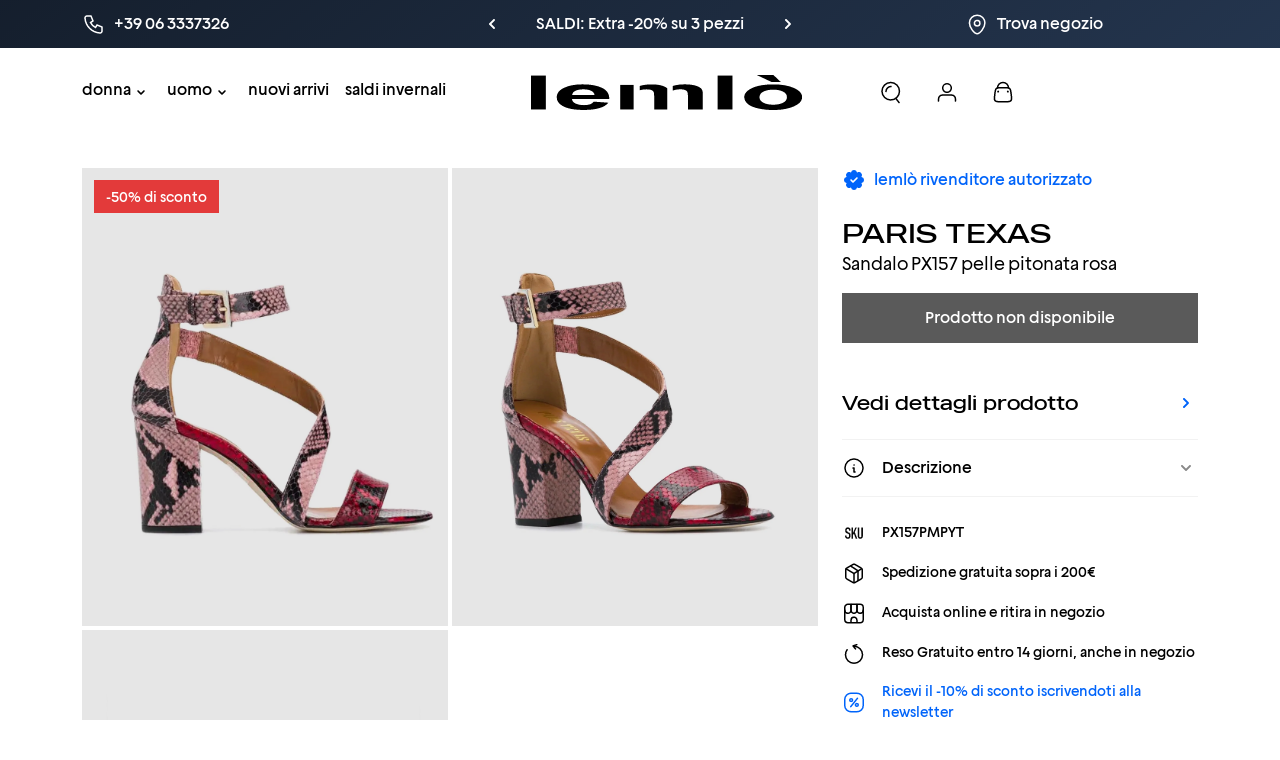

--- FILE ---
content_type: text/html; charset=utf-8
request_url: https://lemlo.com/products/paris-texas-sandalo-px157-pelle-pitonata-rosa
body_size: 74401
content:
<!doctype html>
<html class="no-js" lang="it">
<head>
    <meta charset="utf-8">
    <meta http-equiv="X-UA-Compatible" content="IE=edge">
    <meta name="viewport" content="width=device-width,initial-scale=1">
    <meta name="theme-color" content="">
    <meta name="author" content="One AM s.r.l.">
    <meta name="author-website" content="oneam.it">
    <link rel="canonical" href="https://lemlo.com/products/paris-texas-sandalo-px157-pelle-pitonata-rosa">
    <link rel="preconnect" href="https://cdn.shopify.com" crossorigin>
    <link rel="shortcut icon" href="//lemlo.com/cdn/shop/t/151/assets/brand-favicon.jpg?v=107603342647047113781747408256"/>
    <link rel="apple-touch-icon" href="//lemlo.com/cdn/shop/t/151/assets/brand-favicon.jpg?v=107603342647047113781747408256">

    <title>
        Paris Texas | Sandalo PX157 pelle pitonata rosa
 &ndash; lemlò</title>

    
        <meta name="description" content="PARIS TEXAS Sandalo PX157 pelle pitonata rosa. Compra questo articolo esclusivo online su lemlò. Scopri i migliori prodotti di PARIS TEXAS.">
    

    

<meta property="og:site_name" content="lemlò">
<meta property="og:url" content="https://lemlo.com/products/paris-texas-sandalo-px157-pelle-pitonata-rosa">
<meta property="og:title" content="Paris Texas | Sandalo PX157 pelle pitonata rosa">
<meta property="og:type" content="product">
<meta property="og:description" content="PARIS TEXAS Sandalo PX157 pelle pitonata rosa. Compra questo articolo esclusivo online su lemlò. Scopri i migliori prodotti di PARIS TEXAS."><meta property="og:image" content="http://lemlo.com/cdn/shop/products/Sandalo_PX_pelle_pitonata_rosa_PARIS_TEXAS_SCARPE_DONNA_lemlo_8.jpg?v=1649922556">
  <meta property="og:image:secure_url" content="https://lemlo.com/cdn/shop/products/Sandalo_PX_pelle_pitonata_rosa_PARIS_TEXAS_SCARPE_DONNA_lemlo_8.jpg?v=1649922556">
  <meta property="og:image:width" content="2400">
  <meta property="og:image:height" content="2400"><meta property="og:price:amount" content="155,00">
  <meta property="og:price:currency" content="EUR"><meta name="twitter:card" content="summary_large_image">
<meta name="twitter:title" content="Paris Texas | Sandalo PX157 pelle pitonata rosa">
<meta name="twitter:description" content="PARIS TEXAS Sandalo PX157 pelle pitonata rosa. Compra questo articolo esclusivo online su lemlò. Scopri i migliori prodotti di PARIS TEXAS.">


    <script src="//lemlo.com/cdn/shop/t/151/assets/runtime.js?v=143403804978680633061747408520" defer="defer"></script>
    <script src="//lemlo.com/cdn/shop/t/151/assets/base.js?v=144999663457656498041750432898" defer="defer"></script>

    <script>window.performance && window.performance.mark && window.performance.mark('shopify.content_for_header.start');</script><meta name="google-site-verification" content="T6i3cRJ--psJsH6kWfWPw3DF-63onk2Byfd6Qk0MZiM">
<meta name="facebook-domain-verification" content="rxsdk1gkr6dftcnsdlhisxwc8jgtjo">
<meta id="shopify-digital-wallet" name="shopify-digital-wallet" content="/24398825/digital_wallets/dialog">
<meta name="shopify-checkout-api-token" content="60b98a72082584ee2e4c96e509fe55f2">
<meta id="in-context-paypal-metadata" data-shop-id="24398825" data-venmo-supported="false" data-environment="production" data-locale="it_IT" data-paypal-v4="true" data-currency="EUR">
<link rel="alternate" hreflang="x-default" href="https://lemlo.com/products/paris-texas-sandalo-px157-pelle-pitonata-rosa">
<link rel="alternate" hreflang="it" href="https://lemlo.com/products/paris-texas-sandalo-px157-pelle-pitonata-rosa">
<link rel="alternate" hreflang="en" href="https://lemlo.com/en/products/paris-texas-sandalo-px157-pelle-pitonata-rosa">
<link rel="alternate" hreflang="en-JP" href="https://lemlo.com/en-jp/products/paris-texas-sandalo-px157-pelle-pitonata-rosa">
<link rel="alternate" hreflang="it-JP" href="https://lemlo.com/it-jp/products/paris-texas-sandalo-px157-pelle-pitonata-rosa">
<link rel="alternate" type="application/json+oembed" href="https://lemlo.com/products/paris-texas-sandalo-px157-pelle-pitonata-rosa.oembed">
<script async="async" src="/checkouts/internal/preloads.js?locale=it-IT"></script>
<link rel="preconnect" href="https://shop.app" crossorigin="anonymous">
<script async="async" src="https://shop.app/checkouts/internal/preloads.js?locale=it-IT&shop_id=24398825" crossorigin="anonymous"></script>
<script id="apple-pay-shop-capabilities" type="application/json">{"shopId":24398825,"countryCode":"IT","currencyCode":"EUR","merchantCapabilities":["supports3DS"],"merchantId":"gid:\/\/shopify\/Shop\/24398825","merchantName":"lemlò","requiredBillingContactFields":["postalAddress","email","phone"],"requiredShippingContactFields":["postalAddress","email","phone"],"shippingType":"shipping","supportedNetworks":["visa","maestro","masterCard","amex"],"total":{"type":"pending","label":"lemlò","amount":"1.00"},"shopifyPaymentsEnabled":true,"supportsSubscriptions":true}</script>
<script id="shopify-features" type="application/json">{"accessToken":"60b98a72082584ee2e4c96e509fe55f2","betas":["rich-media-storefront-analytics"],"domain":"lemlo.com","predictiveSearch":true,"shopId":24398825,"locale":"it"}</script>
<script>var Shopify = Shopify || {};
Shopify.shop = "store-lemlo.myshopify.com";
Shopify.locale = "it";
Shopify.currency = {"active":"EUR","rate":"1.0"};
Shopify.country = "IT";
Shopify.theme = {"name":"lemlo 19-02-24 multicurrency","id":181773730134,"schema_name":"Lemlo","schema_version":"2.0.2","theme_store_id":null,"role":"main"};
Shopify.theme.handle = "null";
Shopify.theme.style = {"id":null,"handle":null};
Shopify.cdnHost = "lemlo.com/cdn";
Shopify.routes = Shopify.routes || {};
Shopify.routes.root = "/";</script>
<script type="module">!function(o){(o.Shopify=o.Shopify||{}).modules=!0}(window);</script>
<script>!function(o){function n(){var o=[];function n(){o.push(Array.prototype.slice.apply(arguments))}return n.q=o,n}var t=o.Shopify=o.Shopify||{};t.loadFeatures=n(),t.autoloadFeatures=n()}(window);</script>
<script>
  window.ShopifyPay = window.ShopifyPay || {};
  window.ShopifyPay.apiHost = "shop.app\/pay";
  window.ShopifyPay.redirectState = null;
</script>
<script id="shop-js-analytics" type="application/json">{"pageType":"product"}</script>
<script defer="defer" async type="module" src="//lemlo.com/cdn/shopifycloud/shop-js/modules/v2/client.init-shop-cart-sync_B0kkjBRt.it.esm.js"></script>
<script defer="defer" async type="module" src="//lemlo.com/cdn/shopifycloud/shop-js/modules/v2/chunk.common_AgTufRUD.esm.js"></script>
<script type="module">
  await import("//lemlo.com/cdn/shopifycloud/shop-js/modules/v2/client.init-shop-cart-sync_B0kkjBRt.it.esm.js");
await import("//lemlo.com/cdn/shopifycloud/shop-js/modules/v2/chunk.common_AgTufRUD.esm.js");

  window.Shopify.SignInWithShop?.initShopCartSync?.({"fedCMEnabled":true,"windoidEnabled":true});

</script>
<script>
  window.Shopify = window.Shopify || {};
  if (!window.Shopify.featureAssets) window.Shopify.featureAssets = {};
  window.Shopify.featureAssets['shop-js'] = {"shop-cart-sync":["modules/v2/client.shop-cart-sync_XOjUULQV.it.esm.js","modules/v2/chunk.common_AgTufRUD.esm.js"],"init-fed-cm":["modules/v2/client.init-fed-cm_CFGyCp6W.it.esm.js","modules/v2/chunk.common_AgTufRUD.esm.js"],"shop-button":["modules/v2/client.shop-button_D8PBjgvE.it.esm.js","modules/v2/chunk.common_AgTufRUD.esm.js"],"shop-cash-offers":["modules/v2/client.shop-cash-offers_UU-Uz0VT.it.esm.js","modules/v2/chunk.common_AgTufRUD.esm.js","modules/v2/chunk.modal_B6cKP347.esm.js"],"init-windoid":["modules/v2/client.init-windoid_DoFDvLIZ.it.esm.js","modules/v2/chunk.common_AgTufRUD.esm.js"],"shop-toast-manager":["modules/v2/client.shop-toast-manager_B4ykeoIZ.it.esm.js","modules/v2/chunk.common_AgTufRUD.esm.js"],"init-shop-email-lookup-coordinator":["modules/v2/client.init-shop-email-lookup-coordinator_CSPRSD92.it.esm.js","modules/v2/chunk.common_AgTufRUD.esm.js"],"init-shop-cart-sync":["modules/v2/client.init-shop-cart-sync_B0kkjBRt.it.esm.js","modules/v2/chunk.common_AgTufRUD.esm.js"],"avatar":["modules/v2/client.avatar_BTnouDA3.it.esm.js"],"pay-button":["modules/v2/client.pay-button_CPiJlQ5G.it.esm.js","modules/v2/chunk.common_AgTufRUD.esm.js"],"init-customer-accounts":["modules/v2/client.init-customer-accounts_C_Urp9Ri.it.esm.js","modules/v2/client.shop-login-button_BPreIq_c.it.esm.js","modules/v2/chunk.common_AgTufRUD.esm.js","modules/v2/chunk.modal_B6cKP347.esm.js"],"init-shop-for-new-customer-accounts":["modules/v2/client.init-shop-for-new-customer-accounts_Yq_StG--.it.esm.js","modules/v2/client.shop-login-button_BPreIq_c.it.esm.js","modules/v2/chunk.common_AgTufRUD.esm.js","modules/v2/chunk.modal_B6cKP347.esm.js"],"shop-login-button":["modules/v2/client.shop-login-button_BPreIq_c.it.esm.js","modules/v2/chunk.common_AgTufRUD.esm.js","modules/v2/chunk.modal_B6cKP347.esm.js"],"init-customer-accounts-sign-up":["modules/v2/client.init-customer-accounts-sign-up_DwpZPwLB.it.esm.js","modules/v2/client.shop-login-button_BPreIq_c.it.esm.js","modules/v2/chunk.common_AgTufRUD.esm.js","modules/v2/chunk.modal_B6cKP347.esm.js"],"shop-follow-button":["modules/v2/client.shop-follow-button_DF4PngeR.it.esm.js","modules/v2/chunk.common_AgTufRUD.esm.js","modules/v2/chunk.modal_B6cKP347.esm.js"],"checkout-modal":["modules/v2/client.checkout-modal_oq8wp8Y_.it.esm.js","modules/v2/chunk.common_AgTufRUD.esm.js","modules/v2/chunk.modal_B6cKP347.esm.js"],"lead-capture":["modules/v2/client.lead-capture_gcFup1jy.it.esm.js","modules/v2/chunk.common_AgTufRUD.esm.js","modules/v2/chunk.modal_B6cKP347.esm.js"],"shop-login":["modules/v2/client.shop-login_DiId8eKP.it.esm.js","modules/v2/chunk.common_AgTufRUD.esm.js","modules/v2/chunk.modal_B6cKP347.esm.js"],"payment-terms":["modules/v2/client.payment-terms_DTfZn2x7.it.esm.js","modules/v2/chunk.common_AgTufRUD.esm.js","modules/v2/chunk.modal_B6cKP347.esm.js"]};
</script>
<script>(function() {
  var isLoaded = false;
  function asyncLoad() {
    if (isLoaded) return;
    isLoaded = true;
    var urls = ["https:\/\/chimpstatic.com\/mcjs-connected\/js\/users\/74fe4770f371102de10a9227d\/2c0de041ce8bb4f50a30bb34c.js?shop=store-lemlo.myshopify.com","https:\/\/ecommplugins-scripts.trustpilot.com\/v2.1\/js\/header.min.js?settings=eyJrZXkiOiJURThRTFZFNk0yaU1KMjZOIiwicyI6InNrdSJ9\u0026shop=store-lemlo.myshopify.com","https:\/\/ecommplugins-trustboxsettings.trustpilot.com\/store-lemlo.myshopify.com.js?settings=1703242065692\u0026shop=store-lemlo.myshopify.com","https:\/\/widget.trustpilot.com\/bootstrap\/v5\/tp.widget.sync.bootstrap.min.js?shop=store-lemlo.myshopify.com","https:\/\/static.klaviyo.com\/onsite\/js\/klaviyo.js?company_id=WSYHdu\u0026shop=store-lemlo.myshopify.com","https:\/\/cdn.hextom.com\/js\/eventpromotionbar.js?shop=store-lemlo.myshopify.com"];
    for (var i = 0; i < urls.length; i++) {
      var s = document.createElement('script');
      s.type = 'text/javascript';
      s.async = true;
      s.src = urls[i];
      var x = document.getElementsByTagName('script')[0];
      x.parentNode.insertBefore(s, x);
    }
  };
  if(window.attachEvent) {
    window.attachEvent('onload', asyncLoad);
  } else {
    window.addEventListener('load', asyncLoad, false);
  }
})();</script>
<script id="__st">var __st={"a":24398825,"offset":3600,"reqid":"4a1bf84c-f419-4476-86e2-76264063a4e6-1768768390","pageurl":"lemlo.com\/products\/paris-texas-sandalo-px157-pelle-pitonata-rosa","u":"485225f6e36a","p":"product","rtyp":"product","rid":2088377876573};</script>
<script>window.ShopifyPaypalV4VisibilityTracking = true;</script>
<script id="captcha-bootstrap">!function(){'use strict';const t='contact',e='account',n='new_comment',o=[[t,t],['blogs',n],['comments',n],[t,'customer']],c=[[e,'customer_login'],[e,'guest_login'],[e,'recover_customer_password'],[e,'create_customer']],r=t=>t.map((([t,e])=>`form[action*='/${t}']:not([data-nocaptcha='true']) input[name='form_type'][value='${e}']`)).join(','),a=t=>()=>t?[...document.querySelectorAll(t)].map((t=>t.form)):[];function s(){const t=[...o],e=r(t);return a(e)}const i='password',u='form_key',d=['recaptcha-v3-token','g-recaptcha-response','h-captcha-response',i],f=()=>{try{return window.sessionStorage}catch{return}},m='__shopify_v',_=t=>t.elements[u];function p(t,e,n=!1){try{const o=window.sessionStorage,c=JSON.parse(o.getItem(e)),{data:r}=function(t){const{data:e,action:n}=t;return t[m]||n?{data:e,action:n}:{data:t,action:n}}(c);for(const[e,n]of Object.entries(r))t.elements[e]&&(t.elements[e].value=n);n&&o.removeItem(e)}catch(o){console.error('form repopulation failed',{error:o})}}const l='form_type',E='cptcha';function T(t){t.dataset[E]=!0}const w=window,h=w.document,L='Shopify',v='ce_forms',y='captcha';let A=!1;((t,e)=>{const n=(g='f06e6c50-85a8-45c8-87d0-21a2b65856fe',I='https://cdn.shopify.com/shopifycloud/storefront-forms-hcaptcha/ce_storefront_forms_captcha_hcaptcha.v1.5.2.iife.js',D={infoText:'Protetto da hCaptcha',privacyText:'Privacy',termsText:'Termini'},(t,e,n)=>{const o=w[L][v],c=o.bindForm;if(c)return c(t,g,e,D).then(n);var r;o.q.push([[t,g,e,D],n]),r=I,A||(h.body.append(Object.assign(h.createElement('script'),{id:'captcha-provider',async:!0,src:r})),A=!0)});var g,I,D;w[L]=w[L]||{},w[L][v]=w[L][v]||{},w[L][v].q=[],w[L][y]=w[L][y]||{},w[L][y].protect=function(t,e){n(t,void 0,e),T(t)},Object.freeze(w[L][y]),function(t,e,n,w,h,L){const[v,y,A,g]=function(t,e,n){const i=e?o:[],u=t?c:[],d=[...i,...u],f=r(d),m=r(i),_=r(d.filter((([t,e])=>n.includes(e))));return[a(f),a(m),a(_),s()]}(w,h,L),I=t=>{const e=t.target;return e instanceof HTMLFormElement?e:e&&e.form},D=t=>v().includes(t);t.addEventListener('submit',(t=>{const e=I(t);if(!e)return;const n=D(e)&&!e.dataset.hcaptchaBound&&!e.dataset.recaptchaBound,o=_(e),c=g().includes(e)&&(!o||!o.value);(n||c)&&t.preventDefault(),c&&!n&&(function(t){try{if(!f())return;!function(t){const e=f();if(!e)return;const n=_(t);if(!n)return;const o=n.value;o&&e.removeItem(o)}(t);const e=Array.from(Array(32),(()=>Math.random().toString(36)[2])).join('');!function(t,e){_(t)||t.append(Object.assign(document.createElement('input'),{type:'hidden',name:u})),t.elements[u].value=e}(t,e),function(t,e){const n=f();if(!n)return;const o=[...t.querySelectorAll(`input[type='${i}']`)].map((({name:t})=>t)),c=[...d,...o],r={};for(const[a,s]of new FormData(t).entries())c.includes(a)||(r[a]=s);n.setItem(e,JSON.stringify({[m]:1,action:t.action,data:r}))}(t,e)}catch(e){console.error('failed to persist form',e)}}(e),e.submit())}));const S=(t,e)=>{t&&!t.dataset[E]&&(n(t,e.some((e=>e===t))),T(t))};for(const o of['focusin','change'])t.addEventListener(o,(t=>{const e=I(t);D(e)&&S(e,y())}));const B=e.get('form_key'),M=e.get(l),P=B&&M;t.addEventListener('DOMContentLoaded',(()=>{const t=y();if(P)for(const e of t)e.elements[l].value===M&&p(e,B);[...new Set([...A(),...v().filter((t=>'true'===t.dataset.shopifyCaptcha))])].forEach((e=>S(e,t)))}))}(h,new URLSearchParams(w.location.search),n,t,e,['guest_login'])})(!0,!0)}();</script>
<script integrity="sha256-4kQ18oKyAcykRKYeNunJcIwy7WH5gtpwJnB7kiuLZ1E=" data-source-attribution="shopify.loadfeatures" defer="defer" src="//lemlo.com/cdn/shopifycloud/storefront/assets/storefront/load_feature-a0a9edcb.js" crossorigin="anonymous"></script>
<script crossorigin="anonymous" defer="defer" src="//lemlo.com/cdn/shopifycloud/storefront/assets/shopify_pay/storefront-65b4c6d7.js?v=20250812"></script>
<script data-source-attribution="shopify.dynamic_checkout.dynamic.init">var Shopify=Shopify||{};Shopify.PaymentButton=Shopify.PaymentButton||{isStorefrontPortableWallets:!0,init:function(){window.Shopify.PaymentButton.init=function(){};var t=document.createElement("script");t.src="https://lemlo.com/cdn/shopifycloud/portable-wallets/latest/portable-wallets.it.js",t.type="module",document.head.appendChild(t)}};
</script>
<script data-source-attribution="shopify.dynamic_checkout.buyer_consent">
  function portableWalletsHideBuyerConsent(e){var t=document.getElementById("shopify-buyer-consent"),n=document.getElementById("shopify-subscription-policy-button");t&&n&&(t.classList.add("hidden"),t.setAttribute("aria-hidden","true"),n.removeEventListener("click",e))}function portableWalletsShowBuyerConsent(e){var t=document.getElementById("shopify-buyer-consent"),n=document.getElementById("shopify-subscription-policy-button");t&&n&&(t.classList.remove("hidden"),t.removeAttribute("aria-hidden"),n.addEventListener("click",e))}window.Shopify?.PaymentButton&&(window.Shopify.PaymentButton.hideBuyerConsent=portableWalletsHideBuyerConsent,window.Shopify.PaymentButton.showBuyerConsent=portableWalletsShowBuyerConsent);
</script>
<script data-source-attribution="shopify.dynamic_checkout.cart.bootstrap">document.addEventListener("DOMContentLoaded",(function(){function t(){return document.querySelector("shopify-accelerated-checkout-cart, shopify-accelerated-checkout")}if(t())Shopify.PaymentButton.init();else{new MutationObserver((function(e,n){t()&&(Shopify.PaymentButton.init(),n.disconnect())})).observe(document.body,{childList:!0,subtree:!0})}}));
</script>
<link id="shopify-accelerated-checkout-styles" rel="stylesheet" media="screen" href="https://lemlo.com/cdn/shopifycloud/portable-wallets/latest/accelerated-checkout-backwards-compat.css" crossorigin="anonymous">
<style id="shopify-accelerated-checkout-cart">
        #shopify-buyer-consent {
  margin-top: 1em;
  display: inline-block;
  width: 100%;
}

#shopify-buyer-consent.hidden {
  display: none;
}

#shopify-subscription-policy-button {
  background: none;
  border: none;
  padding: 0;
  text-decoration: underline;
  font-size: inherit;
  cursor: pointer;
}

#shopify-subscription-policy-button::before {
  box-shadow: none;
}

      </style>

<script>window.performance && window.performance.mark && window.performance.mark('shopify.content_for_header.end');</script>

    <style>
        @font-face {
            font-family: Geliat;
            font-weight: 400;
            src: url(//lemlo.com/cdn/shop/t/151/assets/fonts-geliat-regular.ttf?v=2063741674134492971747408272)
        }

        @font-face {
            font-family: Geliat;
            font-weight: 500;
            src: url(//lemlo.com/cdn/shop/t/151/assets/fonts-geliat-medium.ttf?v=88605192366899527701747408271)
        }

        @font-face {
            font-family: Geliat;
            font-weight: 700;
            src: url(//lemlo.com/cdn/shop/t/151/assets/fonts-geliat-bold.ttf?v=132562094109715917471747408269)
        }

        @font-face {
            font-family: MADE Outer Sans;
            font-weight: 100;
            src: url(//lemlo.com/cdn/shop/t/151/assets/fonts-made-thin.woff2?v=36520777358135777391747408279)
        }

        @font-face {
            font-family: MADE Outer Sans;
            font-weight: 300;
            src: url(//lemlo.com/cdn/shop/t/151/assets/fonts-made-light.woff2?v=40187506076864759481747408274)
        }

        @font-face {
            font-family: MADE Outer Sans;
            font-weight: 400;
            src: url(//lemlo.com/cdn/shop/t/151/assets/fonts-made-regular.woff2?v=115848462569718369471747408278)
        }

        @font-face {
            font-family: MADE Outer Sans;
            font-weight: 500;
            src: url(//lemlo.com/cdn/shop/t/151/assets/fonts-made-medium.woff2?v=137029862290838927551747408275)
        }

        @font-face {
            font-family: MADE Outer Sans;
            font-weight: 700;
            src: url(//lemlo.com/cdn/shop/t/151/assets/fonts-made-bold.woff2?v=147313921978781548981747408273)
        }

        @font-face {
            font-family: MADE Outer Sans Outline;
            font-weight: 400;
            src: url(//lemlo.com/cdn/shop/t/151/assets/fonts-made-outline-regular.woff2?v=132805036873444730351747408277)
        }

        @font-face {
            font-family: MADE Outer Sans Outline;
            font-weight: 500;
            src: url(//lemlo.com/cdn/shop/t/151/assets/fonts-made-outline-medium.woff2?v=25317797570859362061747408277)
        }

        @font-face {
            font-family: MADE Outer Sans Outline;
            font-weight: 700;
            src: url(//lemlo.com/cdn/shop/t/151/assets/fonts-made-outline-bold.woff2?v=33718335573874109881747408276)
        }
    </style>

    <link href="//lemlo.com/cdn/shop/t/151/assets/base.css?v=160308589670374364071747408250" rel="stylesheet" type="text/css" media="all" />

    <style>
        div[id^=yeps] {
            display: none !important
        }

        :root {
            --cursor-zoom-in: url('//lemlo.com/cdn/shop/t/151/assets/icons-zoom-in.svg?v=5498748063231629411747408370') 20 20, auto !important;
            --cursor-zoom-out: url('//lemlo.com/cdn/shop/t/151/assets/icons-zoom-out.svg?v=177241200968504751381747408372') 20 20, auto !important;
            --chevron-down: url('//lemlo.com/cdn/shop/t/151/assets/icons-chevron-down.svg?v=71650752020642446041747408296');
            --search-icon: url('//lemlo.com/cdn/shop/t/151/assets/images-illustrations-search.jpg?v=40287850647611843761747408433');
        }
    </style>

    <script>document.documentElement.className = document.documentElement.className.replace('no-js', 'js');
        if (Shopify.designMode) {
            document.documentElement.classList.add('shopify-design-mode');
        }
        window.logoBrandDark = '//lemlo.com/cdn/shop/t/151/assets/brand-logo.svg?v=146623232480828187691747408264'
        window.logoBrandWhite = '//lemlo.com/cdn/shop/t/151/assets/brand-logo-white.svg?v=174414794793080730451747408262'
    </script>


<!-- BEGIN app block: shopify://apps/t-lab-ai-language-translate/blocks/custom_translations/b5b83690-efd4-434d-8c6a-a5cef4019faf --><!-- BEGIN app snippet: custom_translation_scripts --><script>
(()=>{var o=/\([0-9]+?\)$/,M=/\r?\n|\r|\t|\xa0|\u200B|\u200E|&nbsp;| /g,v=/<\/?[a-z][\s\S]*>/i,t=/^(https?:\/\/|\/\/)[^\s/$.?#].[^\s]*$/i,k=/\{\{\s*([a-zA-Z_]\w*)\s*\}\}/g,p=/\{\{\s*([a-zA-Z_]\w*)\s*\}\}/,r=/^(https:)?\/\/cdn\.shopify\.com\/(.+)\.(png|jpe?g|gif|webp|svgz?|bmp|tiff?|ico|avif)/i,e=/^(https:)?\/\/cdn\.shopify\.com/i,a=/\b(?:https?|ftp)?:?\/\/?[^\s\/]+\/[^\s]+\.(?:png|jpe?g|gif|webp|svgz?|bmp|tiff?|ico|avif)\b/i,I=/url\(['"]?(.*?)['"]?\)/,m="__label:",i=document.createElement("textarea"),u={t:["src","data-src","data-source","data-href","data-zoom","data-master","data-bg","base-src"],i:["srcset","data-srcset"],o:["href","data-href"],u:["href","data-href","data-src","data-zoom"]},g=new Set(["img","picture","button","p","a","input"]),h=16.67,s=function(n){return n.nodeType===Node.ELEMENT_NODE},c=function(n){return n.nodeType===Node.TEXT_NODE};function w(n){return r.test(n.trim())||a.test(n.trim())}function b(n){return(n=>(n=n.trim(),t.test(n)))(n)||e.test(n.trim())}var l=function(n){return!n||0===n.trim().length};function j(n){return i.innerHTML=n,i.value}function T(n){return A(j(n))}function A(n){return n.trim().replace(o,"").replace(M,"").trim()}var _=1e3;function D(n){n=n.trim().replace(M,"").replace(/&amp;/g,"&").replace(/&gt;/g,">").replace(/&lt;/g,"<").trim();return n.length>_?N(n):n}function E(n){return n.trim().toLowerCase().replace(/^https:/i,"")}function N(n){for(var t=5381,r=0;r<n.length;r++)t=(t<<5)+t^n.charCodeAt(r);return(t>>>0).toString(36)}function f(n){for(var t=document.createElement("template"),r=(t.innerHTML=n,["SCRIPT","IFRAME","OBJECT","EMBED","LINK","META"]),e=/^(on\w+|srcdoc|style)$/i,a=document.createTreeWalker(t.content,NodeFilter.SHOW_ELEMENT),i=a.nextNode();i;i=a.nextNode()){var o=i;if(r.includes(o.nodeName))o.remove();else for(var u=o.attributes.length-1;0<=u;--u)e.test(o.attributes[u].name)&&o.removeAttribute(o.attributes[u].name)}return t.innerHTML}function d(n,t,r){void 0===r&&(r=20);for(var e=n,a=0;e&&e.parentElement&&a<r;){for(var i=e.parentElement,o=0,u=t;o<u.length;o++)for(var s=u[o],c=0,l=s.l;c<l.length;c++){var f=l[c];switch(f.type){case"class":for(var d=0,v=i.classList;d<v.length;d++){var p=v[d];if(f.value.test(p))return s.label}break;case"id":if(i.id&&f.value.test(i.id))return s.label;break;case"attribute":if(i.hasAttribute(f.name)){if(!f.value)return s.label;var m=i.getAttribute(f.name);if(m&&f.value.test(m))return s.label}}}e=i,a++}return"unknown"}function y(n,t){var r,e,a;"function"==typeof window.fetch&&"AbortController"in window?(r=new AbortController,e=setTimeout(function(){return r.abort()},3e3),fetch(n,{credentials:"same-origin",signal:r.signal}).then(function(n){return clearTimeout(e),n.ok?n.json():Promise.reject(n)}).then(t).catch(console.error)):((a=new XMLHttpRequest).onreadystatechange=function(){4===a.readyState&&200===a.status&&t(JSON.parse(a.responseText))},a.open("GET",n,!0),a.timeout=3e3,a.send())}function O(){var l=/([^\s]+)\.(png|jpe?g|gif|webp|svgz?|bmp|tiff?|ico|avif)$/i,f=/_(\{width\}x*|\{width\}x\{height\}|\d{3,4}x\d{3,4}|\d{3,4}x|x\d{3,4}|pinco|icon|thumb|small|compact|medium|large|grande|original|master)(_crop_\w+)*(@[2-3]x)*(.progressive)*$/i,d=/^(https?|ftp|file):\/\//i;function r(n){var t,r="".concat(n.path).concat(n.v).concat(null!=(r=n.size)?r:"",".").concat(n.p);return n.m&&(r="".concat(n.path).concat(n.m,"/").concat(n.v).concat(null!=(t=n.size)?t:"",".").concat(n.p)),n.host&&(r="".concat(null!=(t=n.protocol)?t:"","//").concat(n.host).concat(r)),n.g&&(r+=n.g),r}return{h:function(n){var t=!0,r=(d.test(n)||n.startsWith("//")||(t=!1,n="https://example.com"+n),t);n.startsWith("//")&&(r=!1,n="https:"+n);try{new URL(n)}catch(n){return null}var e,a,i,o,u,s,n=new URL(n),c=n.pathname.split("/").filter(function(n){return n});return c.length<1||(a=c.pop(),e=null!=(e=c.pop())?e:null,null===(a=a.match(l)))?null:(s=a[1],a=a[2],i=s.match(f),o=s,(u=null)!==i&&(o=s.substring(0,i.index),u=i[0]),s=0<c.length?"/"+c.join("/")+"/":"/",{protocol:r?n.protocol:null,host:t?n.host:null,path:s,g:n.search,m:e,v:o,size:u,p:a,version:n.searchParams.get("v"),width:n.searchParams.get("width")})},T:r,S:function(n){return(n.m?"/".concat(n.m,"/"):"/").concat(n.v,".").concat(n.p)},M:function(n){return(n.m?"/".concat(n.m,"/"):"/").concat(n.v,".").concat(n.p,"?v=").concat(n.version||"0")},k:function(n,t){return r({protocol:t.protocol,host:t.host,path:t.path,g:t.g,m:t.m,v:t.v,size:n.size,p:t.p,version:t.version,width:t.width})}}}var x,S,C={},H={};function q(p,n){var m=new Map,g=new Map,i=new Map,r=new Map,e=new Map,a=new Map,o=new Map,u=function(n){return n.toLowerCase().replace(/[\s\W_]+/g,"")},s=new Set(n.A.map(u)),c=0,l=!1,f=!1,d=O();function v(n,t,r){s.has(u(n))||n&&t&&(r.set(n,t),l=!0)}function t(n,t){if(n&&n.trim()&&0!==m.size){var r=A(n),e=H[r];if(e&&(p.log("dictionary",'Overlapping text: "'.concat(n,'" related to html: "').concat(e,'"')),t)&&(n=>{if(n)for(var t=h(n.outerHTML),r=t._,e=(t.I||(r=0),n.parentElement),a=0;e&&a<5;){var i=h(e.outerHTML),o=i.I,i=i._;if(o){if(p.log("dictionary","Ancestor depth ".concat(a,": overlap score=").concat(i.toFixed(3),", base=").concat(r.toFixed(3))),r<i)return 1;if(i<r&&0<r)return}e=e.parentElement,a++}})(t))p.log("dictionary",'Skipping text translation for "'.concat(n,'" because an ancestor HTML translation exists'));else{e=m.get(r);if(e)return e;var a=n;if(a&&a.trim()&&0!==g.size){for(var i,o,u,s=g.entries(),c=s.next();!c.done;){var l=c.value[0],f=c.value[1],d=a.trim().match(l);if(d&&1<d.length){i=l,o=f,u=d;break}c=s.next()}if(i&&o&&u){var v=u.slice(1),t=o.match(k);if(t&&t.length===v.length)return t.reduce(function(n,t,r){return n.replace(t,v[r])},o)}}}}return null}function h(n){var r,e,a;return!n||!n.trim()||0===i.size?{I:null,_:0}:(r=D(n),a=0,(e=null)!=(n=i.get(r))?{I:n,_:1}:(i.forEach(function(n,t){-1!==t.indexOf(r)&&(t=r.length/t.length,a<t)&&(a=t,e=n)}),{I:e,_:a}))}function w(n){return n&&n.trim()&&0!==i.size&&(n=D(n),null!=(n=i.get(n)))?n:null}function b(n){if(n&&n.trim()&&0!==r.size){var t=E(n),t=r.get(t);if(t)return t;t=d.h(n);if(t){n=d.M(t).toLowerCase(),n=r.get(n);if(n)return n;n=d.S(t).toLowerCase(),t=r.get(n);if(t)return t}}return null}function T(n){return!n||!n.trim()||0===e.size||void 0===(n=e.get(A(n)))?null:n}function y(n){return!n||!n.trim()||0===a.size||void 0===(n=a.get(E(n)))?null:n}function x(n){var t;return!n||!n.trim()||0===o.size?null:null!=(t=o.get(A(n)))?t:(t=D(n),void 0!==(n=o.get(t))?n:null)}function S(){var n={j:m,D:g,N:i,O:r,C:e,H:a,q:o,L:l,R:c,F:C};return JSON.stringify(n,function(n,t){return t instanceof Map?Object.fromEntries(t.entries()):t})}return{J:function(n,t){v(n,t,m)},U:function(n,t){n&&t&&(n=new RegExp("^".concat(n,"$"),"s"),g.set(n,t),l=!0)},$:function(n,t){var r;n!==t&&(v((r=j(r=n).trim().replace(M,"").trim()).length>_?N(r):r,t,i),c=Math.max(c,n.length))},P:function(n,t){v(n,t,r),(n=d.h(n))&&(v(d.M(n).toLowerCase(),t,r),v(d.S(n).toLowerCase(),t,r))},G:function(n,t){v(n.replace("[img-alt]","").replace(M,"").trim(),t,e)},B:function(n,t){v(n,t,a)},W:function(n,t){f=!0,v(n,t,o)},V:function(){return p.log("dictionary","Translation dictionaries: ",S),i.forEach(function(n,r){m.forEach(function(n,t){r!==t&&-1!==r.indexOf(t)&&(C[t]=A(n),H[t]=r)})}),p.log("dictionary","appliedTextTranslations: ",JSON.stringify(C)),p.log("dictionary","overlappingTexts: ",JSON.stringify(H)),{L:l,Z:f,K:t,X:w,Y:b,nn:T,tn:y,rn:x}}}}function z(n,t,r){function f(n,t){t=n.split(t);return 2===t.length?t[1].trim()?t:[t[0]]:[n]}var d=q(r,t);return n.forEach(function(n){if(n){var c,l=n.name,n=n.value;if(l&&n){if("string"==typeof n)try{c=JSON.parse(n)}catch(n){return void r.log("dictionary","Invalid metafield JSON for "+l,function(){return String(n)})}else c=n;c&&Object.keys(c).forEach(function(e){if(e){var n,t,r,a=c[e];if(a)if(e!==a)if(l.includes("judge"))r=T(e),d.W(r,a);else if(e.startsWith("[img-alt]"))d.G(e,a);else if(e.startsWith("[img-src]"))n=E(e.replace("[img-src]","")),d.P(n,a);else if(v.test(e))d.$(e,a);else if(w(e))n=E(e),d.P(n,a);else if(b(e))r=E(e),d.B(r,a);else if("/"===(n=(n=e).trim())[0]&&"/"!==n[1]&&(r=E(e),d.B(r,a),r=T(e),d.J(r,a)),p.test(e))(s=(r=e).match(k))&&0<s.length&&(t=r.replace(/[-\/\\^$*+?.()|[\]]/g,"\\$&"),s.forEach(function(n){t=t.replace(n,"(.*)")}),d.U(t,a));else if(e.startsWith(m))r=a.replace(m,""),s=e.replace(m,""),d.J(T(s),r);else{if("product_tags"===l)for(var i=0,o=["_",":"];i<o.length;i++){var u=(n=>{if(e.includes(n)){var t=f(e,n),r=f(a,n);if(t.length===r.length)return t.forEach(function(n,t){n!==r[t]&&(d.J(T(n),r[t]),d.J(T("".concat(n,":")),"".concat(r[t],":")))}),{value:void 0}}})(o[i]);if("object"==typeof u)return u.value}var s=T(e);s!==a&&d.J(s,a)}}})}}}),d.V()}function L(y,x){var e=[{label:"judge-me",l:[{type:"class",value:/jdgm/i},{type:"id",value:/judge-me/i},{type:"attribute",name:"data-widget-name",value:/review_widget/i}]}],a=O();function S(r,n,e){n.forEach(function(n){var t=r.getAttribute(n);t&&(t=n.includes("href")?e.tn(t):e.K(t))&&r.setAttribute(n,t)})}function M(n,t,r){var e,a=n.getAttribute(t);a&&((e=i(a=E(a.split("&")[0]),r))?n.setAttribute(t,e):(e=r.tn(a))&&n.setAttribute(t,e))}function k(n,t,r){var e=n.getAttribute(t);e&&(e=((n,t)=>{var r=(n=n.split(",").filter(function(n){return null!=n&&""!==n.trim()}).map(function(n){var n=n.trim().split(/\s+/),t=n[0].split("?"),r=t[0],t=t[1],t=t?t.split("&"):[],e=((n,t)=>{for(var r=0;r<n.length;r++)if(t(n[r]))return n[r];return null})(t,function(n){return n.startsWith("v=")}),t=t.filter(function(n){return!n.startsWith("v=")}),n=n[1];return{url:r,version:e,en:t.join("&"),size:n}}))[0].url;if(r=i(r=n[0].version?"".concat(r,"?").concat(n[0].version):r,t)){var e=a.h(r);if(e)return n.map(function(n){var t=n.url,r=a.h(t);return r&&(t=a.k(r,e)),n.en&&(r=t.includes("?")?"&":"?",t="".concat(t).concat(r).concat(n.en)),t=n.size?"".concat(t," ").concat(n.size):t}).join(",")}})(e,r))&&n.setAttribute(t,e)}function i(n,t){var r=a.h(n);return null===r?null:(n=t.Y(n))?null===(n=a.h(n))?null:a.k(r,n):(n=a.S(r),null===(t=t.Y(n))||null===(n=a.h(t))?null:a.k(r,n))}function A(n,t,r){var e,a,i,o;r.an&&(e=n,a=r.on,u.o.forEach(function(n){var t=e.getAttribute(n);if(!t)return!1;!t.startsWith("/")||t.startsWith("//")||t.startsWith(a)||(t="".concat(a).concat(t),e.setAttribute(n,t))})),i=n,r=u.u.slice(),o=t,r.forEach(function(n){var t,r=i.getAttribute(n);r&&(w(r)?(t=o.Y(r))&&i.setAttribute(n,t):(t=o.tn(r))&&i.setAttribute(n,t))})}function _(t,r){var n,e,a,i,o;u.t.forEach(function(n){return M(t,n,r)}),u.i.forEach(function(n){return k(t,n,r)}),e="alt",a=r,(o=(n=t).getAttribute(e))&&((i=a.nn(o))?n.setAttribute(e,i):(i=a.K(o))&&n.setAttribute(e,i))}return{un:function(n){return!(!n||!s(n)||x.sn.includes((n=n).tagName.toLowerCase())||n.classList.contains("tl-switcher-container")||(n=n.parentNode)&&["SCRIPT","STYLE"].includes(n.nodeName.toUpperCase()))},cn:function(n){if(c(n)&&null!=(t=n.textContent)&&t.trim()){if(y.Z)if("judge-me"===d(n,e,5)){var t=y.rn(n.textContent);if(t)return void(n.textContent=j(t))}var r,t=y.K(n.textContent,n.parentElement||void 0);t&&(r=n.textContent.trim().replace(o,"").trim(),n.textContent=j(n.textContent.replace(r,t)))}},ln:function(n){if(!!l(n.textContent)||!n.innerHTML)return!1;if(y.Z&&"judge-me"===d(n,e,5)){var t=y.rn(n.innerHTML);if(t)return n.innerHTML=f(t),!0}t=y.X(n.innerHTML);return!!t&&(n.innerHTML=f(t),!0)},fn:function(n){var t,r,e,a,i,o,u,s,c,l;switch(S(n,["data-label","title"],y),n.tagName.toLowerCase()){case"span":S(n,["data-tooltip"],y);break;case"a":A(n,y,x);break;case"input":c=u=y,(l=(s=o=n).getAttribute("type"))&&("submit"===l||"button"===l)&&(l=s.getAttribute("value"),c=c.K(l))&&s.setAttribute("value",c),S(o,["placeholder"],u);break;case"textarea":S(n,["placeholder"],y);break;case"img":_(n,y);break;case"picture":for(var f=y,d=n.childNodes,v=0;v<d.length;v++){var p=d[v];if(p.tagName)switch(p.tagName.toLowerCase()){case"source":k(p,"data-srcset",f),k(p,"srcset",f);break;case"img":_(p,f)}}break;case"div":s=l=y,(u=o=c=n)&&(o=o.style.backgroundImage||o.getAttribute("data-bg")||"")&&"none"!==o&&(o=o.match(I))&&o[1]&&(o=o[1],s=s.Y(o))&&(u.style.backgroundImage='url("'.concat(s,'")')),a=c,i=l,["src","data-src","data-bg"].forEach(function(n){return M(a,n,i)}),["data-bgset"].forEach(function(n){return k(a,n,i)}),["data-href"].forEach(function(n){return S(a,[n],i)});break;case"button":r=y,(e=(t=n).getAttribute("value"))&&(r=r.K(e))&&t.setAttribute("value",r);break;case"iframe":e=y,(r=(t=n).getAttribute("src"))&&(e=e.tn(r))&&t.setAttribute("src",e);break;case"video":for(var m=n,g=y,h=["src"],w=0;w<h.length;w++){var b=h[w],T=m.getAttribute(b);T&&(T=g.tn(T))&&m.setAttribute(b,T)}}},getImageTranslation:function(n){return i(n,y)}}}function R(s,c,l){r=c.dn,e=new WeakMap;var r,e,a={add:function(n){var t=Date.now()+r;e.set(n,t)},has:function(n){var t=null!=(t=e.get(n))?t:0;return!(Date.now()>=t&&(e.delete(n),1))}},i=[],o=[],f=[],d=[],u=2*h,v=3*h;function p(n){var t,r,e;n&&(n.nodeType===Node.TEXT_NODE&&s.un(n.parentElement)?s.cn(n):s.un(n)&&(n=n,s.fn(n),t=g.has(n.tagName.toLowerCase())||(t=(t=n).getBoundingClientRect(),r=window.innerHeight||document.documentElement.clientHeight,e=window.innerWidth||document.documentElement.clientWidth,r=t.top<=r&&0<=t.top+t.height,e=t.left<=e&&0<=t.left+t.width,r&&e),a.has(n)||(t?i:o).push(n)))}function m(n){if(l.log("messageHandler","Processing element:",n),s.un(n)){var t=s.ln(n);if(a.add(n),!t){var r=n.childNodes;l.log("messageHandler","Child nodes:",r);for(var e=0;e<r.length;e++)p(r[e])}}}requestAnimationFrame(function n(){for(var t=performance.now();0<i.length;){var r=i.shift();if(r&&!a.has(r)&&m(r),performance.now()-t>=v)break}requestAnimationFrame(n)}),requestAnimationFrame(function n(){for(var t=performance.now();0<o.length;){var r=o.shift();if(r&&!a.has(r)&&m(r),performance.now()-t>=u)break}requestAnimationFrame(n)}),c.vn&&requestAnimationFrame(function n(){for(var t=performance.now();0<f.length;){var r=f.shift();if(r&&s.fn(r),performance.now()-t>=u)break}requestAnimationFrame(n)}),c.pn&&requestAnimationFrame(function n(){for(var t=performance.now();0<d.length;){var r=d.shift();if(r&&s.cn(r),performance.now()-t>=u)break}requestAnimationFrame(n)});var n={subtree:!0,childList:!0,attributes:c.vn,characterData:c.pn};new MutationObserver(function(n){l.log("observer","Observer:",n);for(var t=0;t<n.length;t++){var r=n[t];switch(r.type){case"childList":for(var e=r.addedNodes,a=0;a<e.length;a++)p(e[a]);var i=r.target.childNodes;if(i.length<=10)for(var o=0;o<i.length;o++)p(i[o]);break;case"attributes":var u=r.target;s.un(u)&&u&&f.push(u);break;case"characterData":c.pn&&(u=r.target)&&u.nodeType===Node.TEXT_NODE&&d.push(u)}}}).observe(document.documentElement,n)}void 0===window.TranslationLab&&(window.TranslationLab={}),window.TranslationLab.CustomTranslations=(x=(()=>{var a;try{a=window.localStorage.getItem("tlab_debug_mode")||null}catch(n){a=null}return{log:function(n,t){for(var r=[],e=2;e<arguments.length;e++)r[e-2]=arguments[e];!a||"observer"===n&&"all"===a||("all"===a||a===n||"custom"===n&&"custom"===a)&&(n=r.map(function(n){if("function"==typeof n)try{return n()}catch(n){return"Error generating parameter: ".concat(n.message)}return n}),console.log.apply(console,[t].concat(n)))}}})(),S=null,{init:function(n,t){n&&!n.isPrimaryLocale&&n.translationsMetadata&&n.translationsMetadata.length&&(0<(t=((n,t,r,e)=>{function a(n,t){for(var r=[],e=2;e<arguments.length;e++)r[e-2]=arguments[e];for(var a=0,i=r;a<i.length;a++){var o=i[a];if(o&&void 0!==o[n])return o[n]}return t}var i=window.localStorage.getItem("tlab_feature_options"),o=null;if(i)try{o=JSON.parse(i)}catch(n){e.log("dictionary","Invalid tlab_feature_options JSON",String(n))}var r=a("useMessageHandler",!0,o,i=r),u=a("messageHandlerCooldown",2e3,o,i),s=a("localizeUrls",!1,o,i),c=a("processShadowRoot",!1,o,i),l=a("attributesMutations",!1,o,i),f=a("processCharacterData",!1,o,i),d=a("excludedTemplates",[],o,i),o=a("phraseIgnoreList",[],o,i);return e.log("dictionary","useMessageHandler:",r),e.log("dictionary","messageHandlerCooldown:",u),e.log("dictionary","localizeUrls:",s),e.log("dictionary","processShadowRoot:",c),e.log("dictionary","attributesMutations:",l),e.log("dictionary","processCharacterData:",f),e.log("dictionary","excludedTemplates:",d),e.log("dictionary","phraseIgnoreList:",o),{sn:["html","head","meta","script","noscript","style","link","canvas","svg","g","path","ellipse","br","hr"],locale:n,on:t,gn:r,dn:u,an:s,hn:c,vn:l,pn:f,mn:d,A:o}})(n.locale,n.on,t,x)).mn.length&&t.mn.includes(n.template)||(n=z(n.translationsMetadata,t,x),S=L(n,t),n.L&&(t.gn&&R(S,t,x),window.addEventListener("DOMContentLoaded",function(){function e(n){n=/\/products\/(.+?)(\?.+)?$/.exec(n);return n?n[1]:null}var n,t,r,a;(a=document.querySelector(".cbb-frequently-bought-selector-label-name"))&&"true"!==a.getAttribute("translated")&&(n=e(window.location.pathname))&&(t="https://".concat(window.location.host,"/products/").concat(n,".json"),r="https://".concat(window.location.host).concat(window.Shopify.routes.root,"products/").concat(n,".json"),y(t,function(n){a.childNodes.forEach(function(t){t.textContent===n.product.title&&y(r,function(n){t.textContent!==n.product.title&&(t.textContent=n.product.title,a.setAttribute("translated","true"))})})}),document.querySelectorAll('[class*="cbb-frequently-bought-selector-link"]').forEach(function(t){var n,r;"true"!==t.getAttribute("translated")&&(n=t.getAttribute("href"))&&(r=e(n))&&y("https://".concat(window.location.host).concat(window.Shopify.routes.root,"products/").concat(r,".json"),function(n){t.textContent!==n.product.title&&(t.textContent=n.product.title,t.setAttribute("translated","true"))})}))}))))},getImageTranslation:function(n){return x.log("dictionary","translationManager: ",S),S?S.getImageTranslation(n):null}})})();
</script><!-- END app snippet -->

<script>
  (function() {
    var ctx = {
      locale: 'it',
      isPrimaryLocale: true,
      rootUrl: '',
      translationsMetadata: [{},{"name":"product_options_variants","value":{}},{"name":"custom-resource-9ulijgyhis","value":null},{"name":"custom-resource-upwhqs6xdb","value":{}},{"name":"custom-resource-gbxf5d1r51","value":{}},{"name":"judge-me-product-review","value":null}],
      template: "product",
    };
    var settings = null;
    TranslationLab.CustomTranslations.init(ctx, settings);
  })()
</script>


<!-- END app block --><!-- BEGIN app block: shopify://apps/klaviyo-email-marketing-sms/blocks/klaviyo-onsite-embed/2632fe16-c075-4321-a88b-50b567f42507 -->












  <script async src="https://static.klaviyo.com/onsite/js/WSYHdu/klaviyo.js?company_id=WSYHdu"></script>
  <script>!function(){if(!window.klaviyo){window._klOnsite=window._klOnsite||[];try{window.klaviyo=new Proxy({},{get:function(n,i){return"push"===i?function(){var n;(n=window._klOnsite).push.apply(n,arguments)}:function(){for(var n=arguments.length,o=new Array(n),w=0;w<n;w++)o[w]=arguments[w];var t="function"==typeof o[o.length-1]?o.pop():void 0,e=new Promise((function(n){window._klOnsite.push([i].concat(o,[function(i){t&&t(i),n(i)}]))}));return e}}})}catch(n){window.klaviyo=window.klaviyo||[],window.klaviyo.push=function(){var n;(n=window._klOnsite).push.apply(n,arguments)}}}}();</script>

  
    <script id="viewed_product">
      if (item == null) {
        var _learnq = _learnq || [];

        var MetafieldReviews = null
        var MetafieldYotpoRating = null
        var MetafieldYotpoCount = null
        var MetafieldLooxRating = null
        var MetafieldLooxCount = null
        var okendoProduct = null
        var okendoProductReviewCount = null
        var okendoProductReviewAverageValue = null
        try {
          // The following fields are used for Customer Hub recently viewed in order to add reviews.
          // This information is not part of __kla_viewed. Instead, it is part of __kla_viewed_reviewed_items
          MetafieldReviews = {};
          MetafieldYotpoRating = null
          MetafieldYotpoCount = null
          MetafieldLooxRating = null
          MetafieldLooxCount = null

          okendoProduct = null
          // If the okendo metafield is not legacy, it will error, which then requires the new json formatted data
          if (okendoProduct && 'error' in okendoProduct) {
            okendoProduct = null
          }
          okendoProductReviewCount = okendoProduct ? okendoProduct.reviewCount : null
          okendoProductReviewAverageValue = okendoProduct ? okendoProduct.reviewAverageValue : null
        } catch (error) {
          console.error('Error in Klaviyo onsite reviews tracking:', error);
        }

        var item = {
          Name: "Sandalo PX157 pelle pitonata rosa",
          ProductID: 2088377876573,
          Categories: ["-10% Extra: SummerEnd","All","Barbiecore","bc-all (PLEASE DO NO DELETE)","Facebook Feed It","Luxury Resort","Saldi","Saldi Donna","Saldi Uomo","Selezione Mare","Trovamoda Feed"],
          ImageURL: "https://lemlo.com/cdn/shop/products/Sandalo_PX_pelle_pitonata_rosa_PARIS_TEXAS_SCARPE_DONNA_lemlo_8_grande.jpg?v=1649922556",
          URL: "https://lemlo.com/products/paris-texas-sandalo-px157-pelle-pitonata-rosa",
          Brand: "PARIS TEXAS",
          Price: "€ 155,00",
          Value: "155,00",
          CompareAtPrice: "€ 310,00"
        };
        _learnq.push(['track', 'Viewed Product', item]);
        _learnq.push(['trackViewedItem', {
          Title: item.Name,
          ItemId: item.ProductID,
          Categories: item.Categories,
          ImageUrl: item.ImageURL,
          Url: item.URL,
          Metadata: {
            Brand: item.Brand,
            Price: item.Price,
            Value: item.Value,
            CompareAtPrice: item.CompareAtPrice
          },
          metafields:{
            reviews: MetafieldReviews,
            yotpo:{
              rating: MetafieldYotpoRating,
              count: MetafieldYotpoCount,
            },
            loox:{
              rating: MetafieldLooxRating,
              count: MetafieldLooxCount,
            },
            okendo: {
              rating: okendoProductReviewAverageValue,
              count: okendoProductReviewCount,
            }
          }
        }]);
      }
    </script>
  




  <script>
    window.klaviyoReviewsProductDesignMode = false
  </script>







<!-- END app block --><!-- BEGIN app block: shopify://apps/cmp-insert-code/blocks/cmp-insert-code/78eb98c3-3331-4186-baf2-1c07c0f8c0d1 -->



    
        <script type="text/javascript">
var _iub = _iub || [];
_iub.csConfiguration = {"askConsentAtCookiePolicyUpdate":true,"emailMarketing":{"styles":{"backgroundColor":"#EFEFEF","buttonsBackgroundColor":"#000000","buttonsTextColor":"#FFFFFF","footerBackgroundColor":"#FFFFFF","footerTextColor":"#000000","textColor":"#000000"}},"enableFadp":true,"enableLgpd":true,"enableUspr":true,"fadpApplies":true,"floatingPreferencesButtonDisplay": false,"perPurposeConsent":true,"siteId":3039663,"usprApplies":true,"cookiePolicyId":41892085,"lang":"it","i18n":{"it":{"banner":{"title":"La tua esperienza, la tua scelta","dynamic":{"body":"Per offrirti un sito sicuro, funzionale e su misura, utilizziamo cookie e tecnologie simili.\nPuoi accettare con “Accetta”, rifiutare con “Rifiuta” o gestire le tue preferenze con “Personalizza preferenze”. Le scelte possono essere modificate in qualsiasi momento."},"accept_button_caption":"Accetta e continua","customize_button_caption":"Personalizza preferenze"}}},"banner":{"acceptButtonColor":"#000000","acceptButtonDisplay":true,"backgroundColor":"#EFEFEF","closeButtonDisplay":false,"customizeButtonCaptionColor":"#000000","customizeButtonColor":"#FFFFFF","customizeButtonDisplay":true,"explicitWithdrawal":true,"fontSizeBody":"12px","linksColor":"#000000","listPurposes":true,"position":"bottom","rejectButtonCaptionColor":"#000000","rejectButtonColor":"#EFEFEF","rejectButtonDisplay":true,"textColor":"#000000"}};
</script>
<script type="text/javascript" src="https://cs.iubenda.com/autoblocking/3039663.js"></script>
<script type="text/javascript" src="//cdn.iubenda.com/cs/gpp/stub.js"></script>
<script type="text/javascript" src="//cdn.iubenda.com/cs/iubenda_cs.js" charset="UTF-8" async></script>

        
            <script src="https://cdn.shopify.com/extensions/01997bfc-7953-7065-a673-0189ed6a04ef/shopify-app-template-php-77/assets/consent-tracking.js" type="text/javascript" async></script>
        
    

<!-- END app block --><script src="https://cdn.shopify.com/extensions/019bc5da-5ba6-7e9a-9888-a6222a70d7c3/js-client-214/assets/pushowl-shopify.js" type="text/javascript" defer="defer"></script>
<script src="https://cdn.shopify.com/extensions/019ba425-dd82-7e00-b5e9-54d034c58c46/discountninja-extensions-functions-dev-1333/assets/la-dn-core-v8.min.js" type="text/javascript" defer="defer"></script>
<link href="https://cdn.shopify.com/extensions/019ba425-dd82-7e00-b5e9-54d034c58c46/discountninja-extensions-functions-dev-1333/assets/la-dn-core-v8.min.css" rel="stylesheet" type="text/css" media="all">
<link href="https://monorail-edge.shopifysvc.com" rel="dns-prefetch">
<script>(function(){if ("sendBeacon" in navigator && "performance" in window) {try {var session_token_from_headers = performance.getEntriesByType('navigation')[0].serverTiming.find(x => x.name == '_s').description;} catch {var session_token_from_headers = undefined;}var session_cookie_matches = document.cookie.match(/_shopify_s=([^;]*)/);var session_token_from_cookie = session_cookie_matches && session_cookie_matches.length === 2 ? session_cookie_matches[1] : "";var session_token = session_token_from_headers || session_token_from_cookie || "";function handle_abandonment_event(e) {var entries = performance.getEntries().filter(function(entry) {return /monorail-edge.shopifysvc.com/.test(entry.name);});if (!window.abandonment_tracked && entries.length === 0) {window.abandonment_tracked = true;var currentMs = Date.now();var navigation_start = performance.timing.navigationStart;var payload = {shop_id: 24398825,url: window.location.href,navigation_start,duration: currentMs - navigation_start,session_token,page_type: "product"};window.navigator.sendBeacon("https://monorail-edge.shopifysvc.com/v1/produce", JSON.stringify({schema_id: "online_store_buyer_site_abandonment/1.1",payload: payload,metadata: {event_created_at_ms: currentMs,event_sent_at_ms: currentMs}}));}}window.addEventListener('pagehide', handle_abandonment_event);}}());</script>
<script id="web-pixels-manager-setup">(function e(e,d,r,n,o){if(void 0===o&&(o={}),!Boolean(null===(a=null===(i=window.Shopify)||void 0===i?void 0:i.analytics)||void 0===a?void 0:a.replayQueue)){var i,a;window.Shopify=window.Shopify||{};var t=window.Shopify;t.analytics=t.analytics||{};var s=t.analytics;s.replayQueue=[],s.publish=function(e,d,r){return s.replayQueue.push([e,d,r]),!0};try{self.performance.mark("wpm:start")}catch(e){}var l=function(){var e={modern:/Edge?\/(1{2}[4-9]|1[2-9]\d|[2-9]\d{2}|\d{4,})\.\d+(\.\d+|)|Firefox\/(1{2}[4-9]|1[2-9]\d|[2-9]\d{2}|\d{4,})\.\d+(\.\d+|)|Chrom(ium|e)\/(9{2}|\d{3,})\.\d+(\.\d+|)|(Maci|X1{2}).+ Version\/(15\.\d+|(1[6-9]|[2-9]\d|\d{3,})\.\d+)([,.]\d+|)( \(\w+\)|)( Mobile\/\w+|) Safari\/|Chrome.+OPR\/(9{2}|\d{3,})\.\d+\.\d+|(CPU[ +]OS|iPhone[ +]OS|CPU[ +]iPhone|CPU IPhone OS|CPU iPad OS)[ +]+(15[._]\d+|(1[6-9]|[2-9]\d|\d{3,})[._]\d+)([._]\d+|)|Android:?[ /-](13[3-9]|1[4-9]\d|[2-9]\d{2}|\d{4,})(\.\d+|)(\.\d+|)|Android.+Firefox\/(13[5-9]|1[4-9]\d|[2-9]\d{2}|\d{4,})\.\d+(\.\d+|)|Android.+Chrom(ium|e)\/(13[3-9]|1[4-9]\d|[2-9]\d{2}|\d{4,})\.\d+(\.\d+|)|SamsungBrowser\/([2-9]\d|\d{3,})\.\d+/,legacy:/Edge?\/(1[6-9]|[2-9]\d|\d{3,})\.\d+(\.\d+|)|Firefox\/(5[4-9]|[6-9]\d|\d{3,})\.\d+(\.\d+|)|Chrom(ium|e)\/(5[1-9]|[6-9]\d|\d{3,})\.\d+(\.\d+|)([\d.]+$|.*Safari\/(?![\d.]+ Edge\/[\d.]+$))|(Maci|X1{2}).+ Version\/(10\.\d+|(1[1-9]|[2-9]\d|\d{3,})\.\d+)([,.]\d+|)( \(\w+\)|)( Mobile\/\w+|) Safari\/|Chrome.+OPR\/(3[89]|[4-9]\d|\d{3,})\.\d+\.\d+|(CPU[ +]OS|iPhone[ +]OS|CPU[ +]iPhone|CPU IPhone OS|CPU iPad OS)[ +]+(10[._]\d+|(1[1-9]|[2-9]\d|\d{3,})[._]\d+)([._]\d+|)|Android:?[ /-](13[3-9]|1[4-9]\d|[2-9]\d{2}|\d{4,})(\.\d+|)(\.\d+|)|Mobile Safari.+OPR\/([89]\d|\d{3,})\.\d+\.\d+|Android.+Firefox\/(13[5-9]|1[4-9]\d|[2-9]\d{2}|\d{4,})\.\d+(\.\d+|)|Android.+Chrom(ium|e)\/(13[3-9]|1[4-9]\d|[2-9]\d{2}|\d{4,})\.\d+(\.\d+|)|Android.+(UC? ?Browser|UCWEB|U3)[ /]?(15\.([5-9]|\d{2,})|(1[6-9]|[2-9]\d|\d{3,})\.\d+)\.\d+|SamsungBrowser\/(5\.\d+|([6-9]|\d{2,})\.\d+)|Android.+MQ{2}Browser\/(14(\.(9|\d{2,})|)|(1[5-9]|[2-9]\d|\d{3,})(\.\d+|))(\.\d+|)|K[Aa][Ii]OS\/(3\.\d+|([4-9]|\d{2,})\.\d+)(\.\d+|)/},d=e.modern,r=e.legacy,n=navigator.userAgent;return n.match(d)?"modern":n.match(r)?"legacy":"unknown"}(),u="modern"===l?"modern":"legacy",c=(null!=n?n:{modern:"",legacy:""})[u],f=function(e){return[e.baseUrl,"/wpm","/b",e.hashVersion,"modern"===e.buildTarget?"m":"l",".js"].join("")}({baseUrl:d,hashVersion:r,buildTarget:u}),m=function(e){var d=e.version,r=e.bundleTarget,n=e.surface,o=e.pageUrl,i=e.monorailEndpoint;return{emit:function(e){var a=e.status,t=e.errorMsg,s=(new Date).getTime(),l=JSON.stringify({metadata:{event_sent_at_ms:s},events:[{schema_id:"web_pixels_manager_load/3.1",payload:{version:d,bundle_target:r,page_url:o,status:a,surface:n,error_msg:t},metadata:{event_created_at_ms:s}}]});if(!i)return console&&console.warn&&console.warn("[Web Pixels Manager] No Monorail endpoint provided, skipping logging."),!1;try{return self.navigator.sendBeacon.bind(self.navigator)(i,l)}catch(e){}var u=new XMLHttpRequest;try{return u.open("POST",i,!0),u.setRequestHeader("Content-Type","text/plain"),u.send(l),!0}catch(e){return console&&console.warn&&console.warn("[Web Pixels Manager] Got an unhandled error while logging to Monorail."),!1}}}}({version:r,bundleTarget:l,surface:e.surface,pageUrl:self.location.href,monorailEndpoint:e.monorailEndpoint});try{o.browserTarget=l,function(e){var d=e.src,r=e.async,n=void 0===r||r,o=e.onload,i=e.onerror,a=e.sri,t=e.scriptDataAttributes,s=void 0===t?{}:t,l=document.createElement("script"),u=document.querySelector("head"),c=document.querySelector("body");if(l.async=n,l.src=d,a&&(l.integrity=a,l.crossOrigin="anonymous"),s)for(var f in s)if(Object.prototype.hasOwnProperty.call(s,f))try{l.dataset[f]=s[f]}catch(e){}if(o&&l.addEventListener("load",o),i&&l.addEventListener("error",i),u)u.appendChild(l);else{if(!c)throw new Error("Did not find a head or body element to append the script");c.appendChild(l)}}({src:f,async:!0,onload:function(){if(!function(){var e,d;return Boolean(null===(d=null===(e=window.Shopify)||void 0===e?void 0:e.analytics)||void 0===d?void 0:d.initialized)}()){var d=window.webPixelsManager.init(e)||void 0;if(d){var r=window.Shopify.analytics;r.replayQueue.forEach((function(e){var r=e[0],n=e[1],o=e[2];d.publishCustomEvent(r,n,o)})),r.replayQueue=[],r.publish=d.publishCustomEvent,r.visitor=d.visitor,r.initialized=!0}}},onerror:function(){return m.emit({status:"failed",errorMsg:"".concat(f," has failed to load")})},sri:function(e){var d=/^sha384-[A-Za-z0-9+/=]+$/;return"string"==typeof e&&d.test(e)}(c)?c:"",scriptDataAttributes:o}),m.emit({status:"loading"})}catch(e){m.emit({status:"failed",errorMsg:(null==e?void 0:e.message)||"Unknown error"})}}})({shopId: 24398825,storefrontBaseUrl: "https://lemlo.com",extensionsBaseUrl: "https://extensions.shopifycdn.com/cdn/shopifycloud/web-pixels-manager",monorailEndpoint: "https://monorail-edge.shopifysvc.com/unstable/produce_batch",surface: "storefront-renderer",enabledBetaFlags: ["2dca8a86"],webPixelsConfigList: [{"id":"3036938582","configuration":"{\"accountID\":\"WSYHdu\",\"webPixelConfig\":\"eyJlbmFibGVBZGRlZFRvQ2FydEV2ZW50cyI6IHRydWV9\"}","eventPayloadVersion":"v1","runtimeContext":"STRICT","scriptVersion":"524f6c1ee37bacdca7657a665bdca589","type":"APP","apiClientId":123074,"privacyPurposes":["ANALYTICS","MARKETING"],"dataSharingAdjustments":{"protectedCustomerApprovalScopes":["read_customer_address","read_customer_email","read_customer_name","read_customer_personal_data","read_customer_phone"]}},{"id":"1116209494","configuration":"{\"config\":\"{\\\"google_tag_ids\\\":[\\\"G-3FLLE9Q509\\\",\\\"AW-809300307\\\",\\\"GT-WBTV8DX\\\"],\\\"target_country\\\":\\\"IT\\\",\\\"gtag_events\\\":[{\\\"type\\\":\\\"begin_checkout\\\",\\\"action_label\\\":[\\\"G-3FLLE9Q509\\\",\\\"AW-809300307\\\/OWWWCO7PiYwBENPi84ED\\\"]},{\\\"type\\\":\\\"search\\\",\\\"action_label\\\":[\\\"G-3FLLE9Q509\\\",\\\"AW-809300307\\\/aS2ACPHPiYwBENPi84ED\\\"]},{\\\"type\\\":\\\"view_item\\\",\\\"action_label\\\":[\\\"G-3FLLE9Q509\\\",\\\"AW-809300307\\\/q49fCOjPiYwBENPi84ED\\\",\\\"MC-7122G91YD8\\\"]},{\\\"type\\\":\\\"purchase\\\",\\\"action_label\\\":[\\\"G-3FLLE9Q509\\\",\\\"AW-809300307\\\/R2zJCOXPiYwBENPi84ED\\\",\\\"MC-7122G91YD8\\\"]},{\\\"type\\\":\\\"page_view\\\",\\\"action_label\\\":[\\\"G-3FLLE9Q509\\\",\\\"AW-809300307\\\/MAR3COLPiYwBENPi84ED\\\",\\\"MC-7122G91YD8\\\"]},{\\\"type\\\":\\\"add_payment_info\\\",\\\"action_label\\\":[\\\"G-3FLLE9Q509\\\",\\\"AW-809300307\\\/gBq8CPTPiYwBENPi84ED\\\"]},{\\\"type\\\":\\\"add_to_cart\\\",\\\"action_label\\\":[\\\"G-3FLLE9Q509\\\",\\\"AW-809300307\\\/EyI9COvPiYwBENPi84ED\\\"]}],\\\"enable_monitoring_mode\\\":false}\"}","eventPayloadVersion":"v1","runtimeContext":"OPEN","scriptVersion":"b2a88bafab3e21179ed38636efcd8a93","type":"APP","apiClientId":1780363,"privacyPurposes":[],"dataSharingAdjustments":{"protectedCustomerApprovalScopes":["read_customer_address","read_customer_email","read_customer_name","read_customer_personal_data","read_customer_phone"]}},{"id":"396263766","configuration":"{\"pixel_id\":\"398648512408225\",\"pixel_type\":\"facebook_pixel\",\"metaapp_system_user_token\":\"-\"}","eventPayloadVersion":"v1","runtimeContext":"OPEN","scriptVersion":"ca16bc87fe92b6042fbaa3acc2fbdaa6","type":"APP","apiClientId":2329312,"privacyPurposes":["ANALYTICS","MARKETING","SALE_OF_DATA"],"dataSharingAdjustments":{"protectedCustomerApprovalScopes":["read_customer_address","read_customer_email","read_customer_name","read_customer_personal_data","read_customer_phone"]}},{"id":"236978518","configuration":"{\"subdomain\": \"store-lemlo\"}","eventPayloadVersion":"v1","runtimeContext":"STRICT","scriptVersion":"69e1bed23f1568abe06fb9d113379033","type":"APP","apiClientId":1615517,"privacyPurposes":["ANALYTICS","MARKETING","SALE_OF_DATA"],"dataSharingAdjustments":{"protectedCustomerApprovalScopes":["read_customer_address","read_customer_email","read_customer_name","read_customer_personal_data","read_customer_phone"]}},{"id":"198443350","configuration":"{\"tagID\":\"2614278690988\"}","eventPayloadVersion":"v1","runtimeContext":"STRICT","scriptVersion":"18031546ee651571ed29edbe71a3550b","type":"APP","apiClientId":3009811,"privacyPurposes":["ANALYTICS","MARKETING","SALE_OF_DATA"],"dataSharingAdjustments":{"protectedCustomerApprovalScopes":["read_customer_address","read_customer_email","read_customer_name","read_customer_personal_data","read_customer_phone"]}},{"id":"shopify-app-pixel","configuration":"{}","eventPayloadVersion":"v1","runtimeContext":"STRICT","scriptVersion":"0450","apiClientId":"shopify-pixel","type":"APP","privacyPurposes":["ANALYTICS","MARKETING"]},{"id":"shopify-custom-pixel","eventPayloadVersion":"v1","runtimeContext":"LAX","scriptVersion":"0450","apiClientId":"shopify-pixel","type":"CUSTOM","privacyPurposes":["ANALYTICS","MARKETING"]}],isMerchantRequest: false,initData: {"shop":{"name":"lemlò","paymentSettings":{"currencyCode":"EUR"},"myshopifyDomain":"store-lemlo.myshopify.com","countryCode":"IT","storefrontUrl":"https:\/\/lemlo.com"},"customer":null,"cart":null,"checkout":null,"productVariants":[{"price":{"amount":155.0,"currencyCode":"EUR"},"product":{"title":"Sandalo PX157 pelle pitonata rosa","vendor":"PARIS TEXAS","id":"2088377876573","untranslatedTitle":"Sandalo PX157 pelle pitonata rosa","url":"\/products\/paris-texas-sandalo-px157-pelle-pitonata-rosa","type":"SCARPE DONNA"},"id":"20298047619165","image":{"src":"\/\/lemlo.com\/cdn\/shop\/products\/Sandalo_PX_pelle_pitonata_rosa_PARIS_TEXAS_SCARPE_DONNA_lemlo_8.jpg?v=1649922556"},"sku":"PX157PMPYT_V001","title":"36","untranslatedTitle":"36"},{"price":{"amount":155.0,"currencyCode":"EUR"},"product":{"title":"Sandalo PX157 pelle pitonata rosa","vendor":"PARIS TEXAS","id":"2088377876573","untranslatedTitle":"Sandalo PX157 pelle pitonata rosa","url":"\/products\/paris-texas-sandalo-px157-pelle-pitonata-rosa","type":"SCARPE DONNA"},"id":"20298048208989","image":{"src":"\/\/lemlo.com\/cdn\/shop\/products\/Sandalo_PX_pelle_pitonata_rosa_PARIS_TEXAS_SCARPE_DONNA_lemlo_8.jpg?v=1649922556"},"sku":"PX157PMPYT_V002","title":"37","untranslatedTitle":"37"},{"price":{"amount":155.0,"currencyCode":"EUR"},"product":{"title":"Sandalo PX157 pelle pitonata rosa","vendor":"PARIS TEXAS","id":"2088377876573","untranslatedTitle":"Sandalo PX157 pelle pitonata rosa","url":"\/products\/paris-texas-sandalo-px157-pelle-pitonata-rosa","type":"SCARPE DONNA"},"id":"20298049159261","image":{"src":"\/\/lemlo.com\/cdn\/shop\/products\/Sandalo_PX_pelle_pitonata_rosa_PARIS_TEXAS_SCARPE_DONNA_lemlo_8.jpg?v=1649922556"},"sku":"PX157PMPYT_V003","title":"37 1\/2","untranslatedTitle":"37 1\/2"},{"price":{"amount":155.0,"currencyCode":"EUR"},"product":{"title":"Sandalo PX157 pelle pitonata rosa","vendor":"PARIS TEXAS","id":"2088377876573","untranslatedTitle":"Sandalo PX157 pelle pitonata rosa","url":"\/products\/paris-texas-sandalo-px157-pelle-pitonata-rosa","type":"SCARPE DONNA"},"id":"20298049192029","image":{"src":"\/\/lemlo.com\/cdn\/shop\/products\/Sandalo_PX_pelle_pitonata_rosa_PARIS_TEXAS_SCARPE_DONNA_lemlo_8.jpg?v=1649922556"},"sku":"PX157PMPYT_V004","title":"38","untranslatedTitle":"38"},{"price":{"amount":155.0,"currencyCode":"EUR"},"product":{"title":"Sandalo PX157 pelle pitonata rosa","vendor":"PARIS TEXAS","id":"2088377876573","untranslatedTitle":"Sandalo PX157 pelle pitonata rosa","url":"\/products\/paris-texas-sandalo-px157-pelle-pitonata-rosa","type":"SCARPE DONNA"},"id":"20298049224797","image":{"src":"\/\/lemlo.com\/cdn\/shop\/products\/Sandalo_PX_pelle_pitonata_rosa_PARIS_TEXAS_SCARPE_DONNA_lemlo_8.jpg?v=1649922556"},"sku":"PX157PMPYT_V005","title":"38 1\/2","untranslatedTitle":"38 1\/2"},{"price":{"amount":155.0,"currencyCode":"EUR"},"product":{"title":"Sandalo PX157 pelle pitonata rosa","vendor":"PARIS TEXAS","id":"2088377876573","untranslatedTitle":"Sandalo PX157 pelle pitonata rosa","url":"\/products\/paris-texas-sandalo-px157-pelle-pitonata-rosa","type":"SCARPE DONNA"},"id":"20298049257565","image":{"src":"\/\/lemlo.com\/cdn\/shop\/products\/Sandalo_PX_pelle_pitonata_rosa_PARIS_TEXAS_SCARPE_DONNA_lemlo_8.jpg?v=1649922556"},"sku":"PX157PMPYT_V006","title":"39","untranslatedTitle":"39"},{"price":{"amount":155.0,"currencyCode":"EUR"},"product":{"title":"Sandalo PX157 pelle pitonata rosa","vendor":"PARIS TEXAS","id":"2088377876573","untranslatedTitle":"Sandalo PX157 pelle pitonata rosa","url":"\/products\/paris-texas-sandalo-px157-pelle-pitonata-rosa","type":"SCARPE DONNA"},"id":"20298049290333","image":{"src":"\/\/lemlo.com\/cdn\/shop\/products\/Sandalo_PX_pelle_pitonata_rosa_PARIS_TEXAS_SCARPE_DONNA_lemlo_8.jpg?v=1649922556"},"sku":"PX157PMPYT_V007","title":"40","untranslatedTitle":"40"},{"price":{"amount":155.0,"currencyCode":"EUR"},"product":{"title":"Sandalo PX157 pelle pitonata rosa","vendor":"PARIS TEXAS","id":"2088377876573","untranslatedTitle":"Sandalo PX157 pelle pitonata rosa","url":"\/products\/paris-texas-sandalo-px157-pelle-pitonata-rosa","type":"SCARPE DONNA"},"id":"20298049323101","image":{"src":"\/\/lemlo.com\/cdn\/shop\/products\/Sandalo_PX_pelle_pitonata_rosa_PARIS_TEXAS_SCARPE_DONNA_lemlo_8.jpg?v=1649922556"},"sku":"PX157PMPYT_V008","title":"41","untranslatedTitle":"41"}],"purchasingCompany":null},},"https://lemlo.com/cdn","fcfee988w5aeb613cpc8e4bc33m6693e112",{"modern":"","legacy":""},{"shopId":"24398825","storefrontBaseUrl":"https:\/\/lemlo.com","extensionBaseUrl":"https:\/\/extensions.shopifycdn.com\/cdn\/shopifycloud\/web-pixels-manager","surface":"storefront-renderer","enabledBetaFlags":"[\"2dca8a86\"]","isMerchantRequest":"false","hashVersion":"fcfee988w5aeb613cpc8e4bc33m6693e112","publish":"custom","events":"[[\"page_viewed\",{}],[\"product_viewed\",{\"productVariant\":{\"price\":{\"amount\":155.0,\"currencyCode\":\"EUR\"},\"product\":{\"title\":\"Sandalo PX157 pelle pitonata rosa\",\"vendor\":\"PARIS TEXAS\",\"id\":\"2088377876573\",\"untranslatedTitle\":\"Sandalo PX157 pelle pitonata rosa\",\"url\":\"\/products\/paris-texas-sandalo-px157-pelle-pitonata-rosa\",\"type\":\"SCARPE DONNA\"},\"id\":\"20298047619165\",\"image\":{\"src\":\"\/\/lemlo.com\/cdn\/shop\/products\/Sandalo_PX_pelle_pitonata_rosa_PARIS_TEXAS_SCARPE_DONNA_lemlo_8.jpg?v=1649922556\"},\"sku\":\"PX157PMPYT_V001\",\"title\":\"36\",\"untranslatedTitle\":\"36\"}}]]"});</script><script>
  window.ShopifyAnalytics = window.ShopifyAnalytics || {};
  window.ShopifyAnalytics.meta = window.ShopifyAnalytics.meta || {};
  window.ShopifyAnalytics.meta.currency = 'EUR';
  var meta = {"product":{"id":2088377876573,"gid":"gid:\/\/shopify\/Product\/2088377876573","vendor":"PARIS TEXAS","type":"SCARPE DONNA","handle":"paris-texas-sandalo-px157-pelle-pitonata-rosa","variants":[{"id":20298047619165,"price":15500,"name":"Sandalo PX157 pelle pitonata rosa - 36","public_title":"36","sku":"PX157PMPYT_V001"},{"id":20298048208989,"price":15500,"name":"Sandalo PX157 pelle pitonata rosa - 37","public_title":"37","sku":"PX157PMPYT_V002"},{"id":20298049159261,"price":15500,"name":"Sandalo PX157 pelle pitonata rosa - 37 1\/2","public_title":"37 1\/2","sku":"PX157PMPYT_V003"},{"id":20298049192029,"price":15500,"name":"Sandalo PX157 pelle pitonata rosa - 38","public_title":"38","sku":"PX157PMPYT_V004"},{"id":20298049224797,"price":15500,"name":"Sandalo PX157 pelle pitonata rosa - 38 1\/2","public_title":"38 1\/2","sku":"PX157PMPYT_V005"},{"id":20298049257565,"price":15500,"name":"Sandalo PX157 pelle pitonata rosa - 39","public_title":"39","sku":"PX157PMPYT_V006"},{"id":20298049290333,"price":15500,"name":"Sandalo PX157 pelle pitonata rosa - 40","public_title":"40","sku":"PX157PMPYT_V007"},{"id":20298049323101,"price":15500,"name":"Sandalo PX157 pelle pitonata rosa - 41","public_title":"41","sku":"PX157PMPYT_V008"}],"remote":false},"page":{"pageType":"product","resourceType":"product","resourceId":2088377876573,"requestId":"4a1bf84c-f419-4476-86e2-76264063a4e6-1768768390"}};
  for (var attr in meta) {
    window.ShopifyAnalytics.meta[attr] = meta[attr];
  }
</script>
<script class="analytics">
  (function () {
    var customDocumentWrite = function(content) {
      var jquery = null;

      if (window.jQuery) {
        jquery = window.jQuery;
      } else if (window.Checkout && window.Checkout.$) {
        jquery = window.Checkout.$;
      }

      if (jquery) {
        jquery('body').append(content);
      }
    };

    var hasLoggedConversion = function(token) {
      if (token) {
        return document.cookie.indexOf('loggedConversion=' + token) !== -1;
      }
      return false;
    }

    var setCookieIfConversion = function(token) {
      if (token) {
        var twoMonthsFromNow = new Date(Date.now());
        twoMonthsFromNow.setMonth(twoMonthsFromNow.getMonth() + 2);

        document.cookie = 'loggedConversion=' + token + '; expires=' + twoMonthsFromNow;
      }
    }

    var trekkie = window.ShopifyAnalytics.lib = window.trekkie = window.trekkie || [];
    if (trekkie.integrations) {
      return;
    }
    trekkie.methods = [
      'identify',
      'page',
      'ready',
      'track',
      'trackForm',
      'trackLink'
    ];
    trekkie.factory = function(method) {
      return function() {
        var args = Array.prototype.slice.call(arguments);
        args.unshift(method);
        trekkie.push(args);
        return trekkie;
      };
    };
    for (var i = 0; i < trekkie.methods.length; i++) {
      var key = trekkie.methods[i];
      trekkie[key] = trekkie.factory(key);
    }
    trekkie.load = function(config) {
      trekkie.config = config || {};
      trekkie.config.initialDocumentCookie = document.cookie;
      var first = document.getElementsByTagName('script')[0];
      var script = document.createElement('script');
      script.type = 'text/javascript';
      script.onerror = function(e) {
        var scriptFallback = document.createElement('script');
        scriptFallback.type = 'text/javascript';
        scriptFallback.onerror = function(error) {
                var Monorail = {
      produce: function produce(monorailDomain, schemaId, payload) {
        var currentMs = new Date().getTime();
        var event = {
          schema_id: schemaId,
          payload: payload,
          metadata: {
            event_created_at_ms: currentMs,
            event_sent_at_ms: currentMs
          }
        };
        return Monorail.sendRequest("https://" + monorailDomain + "/v1/produce", JSON.stringify(event));
      },
      sendRequest: function sendRequest(endpointUrl, payload) {
        // Try the sendBeacon API
        if (window && window.navigator && typeof window.navigator.sendBeacon === 'function' && typeof window.Blob === 'function' && !Monorail.isIos12()) {
          var blobData = new window.Blob([payload], {
            type: 'text/plain'
          });

          if (window.navigator.sendBeacon(endpointUrl, blobData)) {
            return true;
          } // sendBeacon was not successful

        } // XHR beacon

        var xhr = new XMLHttpRequest();

        try {
          xhr.open('POST', endpointUrl);
          xhr.setRequestHeader('Content-Type', 'text/plain');
          xhr.send(payload);
        } catch (e) {
          console.log(e);
        }

        return false;
      },
      isIos12: function isIos12() {
        return window.navigator.userAgent.lastIndexOf('iPhone; CPU iPhone OS 12_') !== -1 || window.navigator.userAgent.lastIndexOf('iPad; CPU OS 12_') !== -1;
      }
    };
    Monorail.produce('monorail-edge.shopifysvc.com',
      'trekkie_storefront_load_errors/1.1',
      {shop_id: 24398825,
      theme_id: 181773730134,
      app_name: "storefront",
      context_url: window.location.href,
      source_url: "//lemlo.com/cdn/s/trekkie.storefront.cd680fe47e6c39ca5d5df5f0a32d569bc48c0f27.min.js"});

        };
        scriptFallback.async = true;
        scriptFallback.src = '//lemlo.com/cdn/s/trekkie.storefront.cd680fe47e6c39ca5d5df5f0a32d569bc48c0f27.min.js';
        first.parentNode.insertBefore(scriptFallback, first);
      };
      script.async = true;
      script.src = '//lemlo.com/cdn/s/trekkie.storefront.cd680fe47e6c39ca5d5df5f0a32d569bc48c0f27.min.js';
      first.parentNode.insertBefore(script, first);
    };
    trekkie.load(
      {"Trekkie":{"appName":"storefront","development":false,"defaultAttributes":{"shopId":24398825,"isMerchantRequest":null,"themeId":181773730134,"themeCityHash":"12993110922521912815","contentLanguage":"it","currency":"EUR","eventMetadataId":"0d6aa8c9-d44c-425b-8873-9a7b7b4e4860"},"isServerSideCookieWritingEnabled":true,"monorailRegion":"shop_domain","enabledBetaFlags":["65f19447"]},"Session Attribution":{},"S2S":{"facebookCapiEnabled":true,"source":"trekkie-storefront-renderer","apiClientId":580111}}
    );

    var loaded = false;
    trekkie.ready(function() {
      if (loaded) return;
      loaded = true;

      window.ShopifyAnalytics.lib = window.trekkie;

      var originalDocumentWrite = document.write;
      document.write = customDocumentWrite;
      try { window.ShopifyAnalytics.merchantGoogleAnalytics.call(this); } catch(error) {};
      document.write = originalDocumentWrite;

      window.ShopifyAnalytics.lib.page(null,{"pageType":"product","resourceType":"product","resourceId":2088377876573,"requestId":"4a1bf84c-f419-4476-86e2-76264063a4e6-1768768390","shopifyEmitted":true});

      var match = window.location.pathname.match(/checkouts\/(.+)\/(thank_you|post_purchase)/)
      var token = match? match[1]: undefined;
      if (!hasLoggedConversion(token)) {
        setCookieIfConversion(token);
        window.ShopifyAnalytics.lib.track("Viewed Product",{"currency":"EUR","variantId":20298047619165,"productId":2088377876573,"productGid":"gid:\/\/shopify\/Product\/2088377876573","name":"Sandalo PX157 pelle pitonata rosa - 36","price":"155.00","sku":"PX157PMPYT_V001","brand":"PARIS TEXAS","variant":"36","category":"SCARPE DONNA","nonInteraction":true,"remote":false},undefined,undefined,{"shopifyEmitted":true});
      window.ShopifyAnalytics.lib.track("monorail:\/\/trekkie_storefront_viewed_product\/1.1",{"currency":"EUR","variantId":20298047619165,"productId":2088377876573,"productGid":"gid:\/\/shopify\/Product\/2088377876573","name":"Sandalo PX157 pelle pitonata rosa - 36","price":"155.00","sku":"PX157PMPYT_V001","brand":"PARIS TEXAS","variant":"36","category":"SCARPE DONNA","nonInteraction":true,"remote":false,"referer":"https:\/\/lemlo.com\/products\/paris-texas-sandalo-px157-pelle-pitonata-rosa"});
      }
    });


        var eventsListenerScript = document.createElement('script');
        eventsListenerScript.async = true;
        eventsListenerScript.src = "//lemlo.com/cdn/shopifycloud/storefront/assets/shop_events_listener-3da45d37.js";
        document.getElementsByTagName('head')[0].appendChild(eventsListenerScript);

})();</script>
  <script>
  if (!window.ga || (window.ga && typeof window.ga !== 'function')) {
    window.ga = function ga() {
      (window.ga.q = window.ga.q || []).push(arguments);
      if (window.Shopify && window.Shopify.analytics && typeof window.Shopify.analytics.publish === 'function') {
        window.Shopify.analytics.publish("ga_stub_called", {}, {sendTo: "google_osp_migration"});
      }
      console.error("Shopify's Google Analytics stub called with:", Array.from(arguments), "\nSee https://help.shopify.com/manual/promoting-marketing/pixels/pixel-migration#google for more information.");
    };
    if (window.Shopify && window.Shopify.analytics && typeof window.Shopify.analytics.publish === 'function') {
      window.Shopify.analytics.publish("ga_stub_initialized", {}, {sendTo: "google_osp_migration"});
    }
  }
</script>
<script
  defer
  src="https://lemlo.com/cdn/shopifycloud/perf-kit/shopify-perf-kit-3.0.4.min.js"
  data-application="storefront-renderer"
  data-shop-id="24398825"
  data-render-region="gcp-us-east1"
  data-page-type="product"
  data-theme-instance-id="181773730134"
  data-theme-name="Lemlo"
  data-theme-version="2.0.2"
  data-monorail-region="shop_domain"
  data-resource-timing-sampling-rate="10"
  data-shs="true"
  data-shs-beacon="true"
  data-shs-export-with-fetch="true"
  data-shs-logs-sample-rate="1"
  data-shs-beacon-endpoint="https://lemlo.com/api/collect"
></script>
</head>

<body>

<div id="shopify-section-pre-header" class="shopify-section">
    <div id="preheader">
        <div class="container">
            <div class="d-flex justify-content-lg-between justify-content-center align-items-center">
                <div class="d-none d-lg-block flex-1">
                    <a href="tel:+39063337326" aria-label="Chiamaci" class="d-flex align-items-center">
                        <img width="40" height="40" loading="lazy" src="//lemlo.com/cdn/shop/t/151/assets/icons-phone-white.svg?v=104242077811321472631747408343"
                             class="icon" alt="Chiamaci">
                        <span class="fw-medium text-nowrap ms-2">+39 06 3337326</span>
                    </a>
                </div>
                <div id="preheader-slider" class="text-center" v-cloak>
                    <splide :has-track="false" :options="options" ref="splide">
                        <div class="position-relative d-lg-none">
                            <div class="splide__arrows">
                                <button class="splide__arrow splide__arrow--prev btn-clean" aria-label="Indietro" type="button">
                                    <img width="40" height="40" loading="lazy"
                                         src="//lemlo.com/cdn/shop/t/151/assets/icons-chevron-left.svg?v=57480443257446574981747408297" class="icon" alt="Indietro">
                                </button>
                                <button class="splide__arrow splide__arrow--next btn-clean" aria-label="Avanti" type="button">
                                    <img width="40" height="40" loading="lazy"
                                         src="//lemlo.com/cdn/shop/t/151/assets/icons-chevron-right.svg?v=14545575281180402131747408301" class="icon" alt="Avanti">
                                </button>
                            </div>
                        </div>
                        <splide-track>
                            
                                <splide-slide>
                                    <div class="d-flex align-items-center justify-content-center max-w-100vw h-100">
                                        <button class="btn-clean d-none d-lg-block me-3" aria-label="Indietro" @click="prev">
                                            <img width="40" height="40" loading="lazy"
                                                 src="//lemlo.com/cdn/shop/t/151/assets/icons-chevron-left.svg?v=57480443257446574981747408297" class="icon" alt="Avanti">
                                        </button>
                                        
                                            <a href="/collections/saldi-invernali-2025"
                                               class="fw-medium text-white px-3">SALDI: Extra -20% su 3 pezzi</a>
                                        
                                        <button class="btn-clean d-none d-lg-block ms-3" aria-label="Avanti" @click="next">
                                            <img width="40" height="40" loading="lazy"
                                                 src="//lemlo.com/cdn/shop/t/151/assets/icons-chevron-right.svg?v=14545575281180402131747408301" class="icon"
                                                 alt="Avanti">
                                        </button>
                                    </div>
                                </splide-slide>
                            
                            
                            
                                <splide-slide>
                                    <div class="d-flex align-items-center justify-content-center max-w-100vw h-100">
                                        <button class="btn-clean d-none d-lg-block me-3" aria-label="Indietro" @click="prev">
                                            <img width="40" height="40" loading="lazy"
                                                 src="//lemlo.com/cdn/shop/t/151/assets/icons-chevron-left.svg?v=57480443257446574981747408297" class="icon" alt="Avanti">
                                        </button>
                                        
                                            <span class="fw-medium text-white px-3">Spedizione gratis sopra i 200€</span>
                                        
                                        <button class="btn-clean d-none d-lg-block ms-3" aria-label="Avanti" @click="next">
                                            <img width="40" height="40" loading="lazy"
                                                 src="//lemlo.com/cdn/shop/t/151/assets/icons-chevron-right.svg?v=14545575281180402131747408301" class="icon"
                                                 alt="Avanti">
                                        </button>
                                    </div>
                                </splide-slide>
                            
                            
                        </splide-track>
                    </splide>
                </div>
                <div class="d-none d-lg-block flex-1">
                    <a href="/pages/boutique" aria-label="Find store" class="d-flex align-items-center store-row">
                        <img width="40" height="40" loading="lazy" src="//lemlo.com/cdn/shop/t/151/assets/icons-marker-white.svg?v=156802796901854271531747408330"
                             class="icon" alt="Trova negozio">
                        <span class="fw-medium text-nowrap ms-2">Trova negozio</span>
                    </a>
                </div>
            </div>
        </div>
    </div>

</div>
<div id="shopify-section-header" class="shopify-section section-header"><header class="navbar  "
        id="header">
    <div class="container py-3 py-lg-4 d-flex justify-content-between align-items-center">
        <div class="d-none d-xl-flex">
                    <div class="dropdown mega-menu-dropdown" id="Liquid::ForloopDropDropdownContainer">
                        <button class="link text-dark me-3 dropdown-toggle btn-clean header-dropdown" type="button"
                                id="Liquid::ForloopDropDropdown" data-bs-toggle="dropdown" aria-expanded="false">donna<img width="20" height="21" loading="lazy"
                                 src="//lemlo.com/cdn/shop/t/151/assets/icons-dropdown-chevron-down.svg?v=7843646868547499791747408310" alt="Chevron">
                        </button>
                        <div class="dropdown-menu space-1" aria-labelledby="Liquid::ForloopDropDropdown">
                            <div class="container">
                                <div class="row">
                                    <div class="col-8">
                                        <div class="row"><div class="col d-flex flex-column">
                                                    <div class="mb-2">
                                                        <a href="/pages/designers?filter.v.availability=1" class="fs-lg text-dark link">Designers</a>
                                                    </div><div class="mb-3">
                                                            <a href="/collections/s-max-mara?filter.v.availability=1"
                                                               class="fs-sm text-muted link-underlined-hover mb-3">&#39;S Max Mara</a>
                                                        </div>
                                                    <div class="mb-3">
                                                            <a href="/collections/hogan?filter.v.availability=1"
                                                               class="fs-sm text-muted link-underlined-hover mb-3">Hogan</a>
                                                        </div>
                                                    <div class="mb-3">
                                                            <a href="/collections/weekend-max-mara?filter.v.availability=1"
                                                               class="fs-sm text-muted link-underlined-hover mb-3">Weekend Max Mara</a>
                                                        </div>
                                                    <div class="mb-3">
                                                            <a href="/collections/zadig-et-voltaire?filter.v.availability=1"
                                                               class="fs-sm text-muted link-underlined-hover mb-3">Zadig &amp; Voltaire</a>
                                                        </div>
                                                    <div class="mb-3">
                                                            <a href="/collections/the-jackie-leathers?filter.v.availability=1"
                                                               class="fs-sm text-muted link-underlined-hover mb-3">The Jackie Leathers</a>
                                                        </div>
                                                    <div class="mb-3">
                                                            <a href="/collections/barbour?filter.v.availability=1"
                                                               class="fs-sm text-muted link-underlined-hover mb-3">Barbour</a>
                                                        </div>
                                                    <div class="mb-3">
                                                            <a href="/collections/new-balance?filter.v.availability=1"
                                                               class="fs-sm text-muted link-underlined-hover mb-3">New Balance</a>
                                                        </div>
                                                    <div class="mb-3">
                                                            <a href="/pages/designers?filter.v.availability=1"
                                                               class="fs-sm text-muted link-underlined-hover mb-3">Vedi tutti</a>
                                                        </div>
                                                    
                                                </div><div class="col d-flex flex-column">
                                                    <div class="mb-2">
                                                        <a href="/collections/abbigliamento-donna?filter.v.availability=1" class="fs-lg text-dark link">Abbigliamento</a>
                                                    </div><div class="mb-3">
                                                            <a href="/collections/abiti-donna?filter.v.availability=1"
                                                               class="fs-sm text-muted link-underlined-hover mb-3">Abiti</a>
                                                        </div>
                                                    <div class="mb-3">
                                                            <a href="/collections/topwear-donna?filter.v.availability=1"
                                                               class="fs-sm text-muted link-underlined-hover mb-3">Topwear</a>
                                                        </div>
                                                    <div class="mb-3">
                                                            <a href="/collections/giacche-nuovi-arrivi-donna?filter.v.availability=1"
                                                               class="fs-sm text-muted link-underlined-hover mb-3">Giacche</a>
                                                        </div>
                                                    <div class="mb-3">
                                                            <a href="/collections/jeans-donna?filter.v.availability=1"
                                                               class="fs-sm text-muted link-underlined-hover mb-3">Jeans</a>
                                                        </div>
                                                    <div class="mb-3">
                                                            <a href="/collections/pantaloni-donna?filter.v.availability=1"
                                                               class="fs-sm text-muted link-underlined-hover mb-3">Pantaloni</a>
                                                        </div>
                                                    <div class="mb-3">
                                                            <a href="/collections/beachwear-donna?filter.v.availability=1"
                                                               class="fs-sm text-muted link-underlined-hover mb-3">Beachwear</a>
                                                        </div>
                                                    <div class="mb-3">
                                                            <a href="/collections/gonne-donna?filter.v.availability=1"
                                                               class="fs-sm text-muted link-underlined-hover mb-3">Gonne</a>
                                                        </div>
                                                    <div class="mb-3">
                                                            <a href="/collections/tute-jumpsuit-donna?filter.v.availability=1"
                                                               class="fs-sm text-muted link-underlined-hover mb-3">Jumpsuits</a>
                                                        </div>
                                                    <div class="mb-3">
                                                            <a href="/collections/cappotti-donna?filter.v.availability=1"
                                                               class="fs-sm text-muted link-underlined-hover mb-3">Cappotti &amp; Piumini</a>
                                                        </div>
                                                    
                                                </div><div class="col d-flex flex-column">
                                                    <div class="mb-2">
                                                        <a href="/collections/scarpe-donna?filter.v.availability=1" class="fs-lg text-dark link">Scarpe</a>
                                                    </div><div class="mb-3">
                                                            <a href="/collections/stivali-donna?filter.v.availability=1"
                                                               class="fs-sm text-muted link-underlined-hover mb-3">Stivali</a>
                                                        </div>
                                                    <div class="mb-3">
                                                            <a href="/collections/sneakers-donna?filter.v.availability=1"
                                                               class="fs-sm text-muted link-underlined-hover mb-3">Sneakers</a>
                                                        </div>
                                                    <div class="mb-3">
                                                            <a href="/collections/decollete-donna?filter.v.availability=1"
                                                               class="fs-sm text-muted link-underlined-hover mb-3">Décolleté</a>
                                                        </div>
                                                    <div class="mb-3">
                                                            <a href="/collections/sandali-donna?filter.v.availability=1"
                                                               class="fs-sm text-muted link-underlined-hover mb-3">Sandali</a>
                                                        </div>
                                                    <div class="mb-3">
                                                            <a href="/collections/sabot-donna?filter.v.availability=1"
                                                               class="fs-sm text-muted link-underlined-hover mb-3">Sabot</a>
                                                        </div>
                                                    <div class="mb-3">
                                                            <a href="/collections/scarpe-basse-donna?filter.v.availability=1"
                                                               class="fs-sm text-muted link-underlined-hover mb-3">Scarpe basse</a>
                                                        </div>
                                                    
                                                </div><div class="col d-flex flex-column">
                                                    <div class="mb-2">
                                                        <a href="/collections/borse-donna?filter.v.availability=1" class="fs-lg text-dark link">Borse</a>
                                                    </div><div class="mb-3">
                                                            <a href="/collections/borse-a-tracolla-donna?filter.v.availability=1"
                                                               class="fs-sm text-muted link-underlined-hover mb-3">Borse a tracolla</a>
                                                        </div>
                                                    <div class="mb-3">
                                                            <a href="/collections/borse-a-spalla-donna?filter.v.availability=1"
                                                               class="fs-sm text-muted link-underlined-hover mb-3">Borse a spalla</a>
                                                        </div>
                                                    <div class="mb-3">
                                                            <a href="/collections/borse-a-mano-donna?filter.v.availability=1"
                                                               class="fs-sm text-muted link-underlined-hover mb-3">Borse a mano</a>
                                                        </div>
                                                    <div class="mb-3">
                                                            <a href="/collections/pochette-donna?filter.v.availability=1"
                                                               class="fs-sm text-muted link-underlined-hover mb-3">Pochette</a>
                                                        </div>
                                                    <div class="mb-3">
                                                            <a href="/collections/zaini-e-marsupi-donna?filter.v.availability=1"
                                                               class="fs-sm text-muted link-underlined-hover mb-3">Zaini &amp; Marsupi</a>
                                                        </div>
                                                    
                                                </div><div class="col d-flex flex-column">
                                                    <div class="mb-2">
                                                        <a href="/collections/accessori-donna?filter.v.availability=1" class="fs-lg text-dark link">Accessori</a>
                                                    </div><div class="mb-3">
                                                            <a href="/collections/bijoux-donna?filter.v.availability=1"
                                                               class="fs-sm text-muted link-underlined-hover mb-3">Gioielli &amp; Bijoux</a>
                                                        </div>
                                                    <div class="mb-3">
                                                            <a href="/collections/portafogli-donna?filter.v.availability=1"
                                                               class="fs-sm text-muted link-underlined-hover mb-3">Portafogli</a>
                                                        </div>
                                                    <div class="mb-3">
                                                            <a href="/collections/cinture-donna?filter.v.availability=1"
                                                               class="fs-sm text-muted link-underlined-hover mb-3">Cinture</a>
                                                        </div>
                                                    <div class="mb-3">
                                                            <a href="/collections/sciarpe-cappelli-e-guanti-donna?filter.v.availability=1"
                                                               class="fs-sm text-muted link-underlined-hover mb-3">Cappelli</a>
                                                        </div>
                                                    <div class="mb-3">
                                                            <a href="/collections/sciarpe-cappelli-e-guanti-donna?filter.v.availability=1"
                                                               class="fs-sm text-muted link-underlined-hover mb-3">Sciarpe &amp; Guanti</a>
                                                        </div>
                                                    <div class="mb-3">
                                                            <a href="/collections/gadget-altro?filter.v.availability=1"
                                                               class="fs-sm text-muted link-underlined-hover mb-3">Gadget &amp; altro</a>
                                                        </div>
                                                    
                                                </div><div class="col d-flex flex-column">
                                                    <div class="mb-2">
                                                        <a href="/collections/outlet-donna?filter.v.availability=1" class="fs-lg text-dark link">Outlet</a>
                                                    </div><div class="mb-3">
                                                            <a href="/collections/outlet-abbigliamento-donna?filter.v.availability=1"
                                                               class="fs-sm text-muted link-underlined-hover mb-3">Abbigliamento</a>
                                                        </div>
                                                    <div class="mb-3">
                                                            <a href="/collections/outlet-scarpe-donna?filter.v.availability=1"
                                                               class="fs-sm text-muted link-underlined-hover mb-3">Scarpe</a>
                                                        </div>
                                                    <div class="mb-3">
                                                            <a href="/collections/outlet-borse-donna?filter.v.availability=1"
                                                               class="fs-sm text-muted link-underlined-hover mb-3">Borse</a>
                                                        </div>
                                                    <div class="mb-3">
                                                            <a href="/collections/outlet-accessori-donna?filter.v.availability=1"
                                                               class="fs-sm text-muted link-underlined-hover mb-3">Accessori</a>
                                                        </div>
                                                    
                                                </div></div>
                                    </div>
                                    <div class="col-4">
                                        <div class="row g-2">
                                            <div class="col-6">
                                                <p class="fs-lg">E-Gift Cards</p>
                                                <a href="/products/e-gift-card">
                                                    <figure class="equal-4-5 media">
                                                        <div class="background"
                                                             style="background-image: url('//lemlo.com/cdn/shop/products/E-Gift-Card-GIFT-CARD-Gift-Cards-lemlo-7.jpg?v=1766068981')"></div>
                                                    </figure>
                                                </a>
                                            </div>
                                            <div class="col-6">
                                                <p class="fs-lg">Stories</p>
                                                <a href="/blogs/stories">
                                                    <figure class="equal-4-5 media">
                                                        <div class="background"
                                                             style="background-image: url('//lemlo.com/cdn/shop/files/dragon-diffusion-ss25-ns-diagonal-9_1_4e8f4b6f-dc89-4816-9fba-6925ddddb6da.jpg?v=1742379305')"></div>
                                                    </figure>
                                                </a>
                                            </div>
                                        </div>
                                    </div>
                                </div>
                            </div>
                        </div>
                    </div>
                
            
                    <div class="dropdown mega-menu-dropdown" id="Liquid::ForloopDropDropdownContainer">
                        <button class="link text-dark me-3 dropdown-toggle btn-clean header-dropdown" type="button"
                                id="Liquid::ForloopDropDropdown" data-bs-toggle="dropdown" aria-expanded="false">uomo<img width="20" height="21" loading="lazy"
                                 src="//lemlo.com/cdn/shop/t/151/assets/icons-dropdown-chevron-down.svg?v=7843646868547499791747408310" alt="Chevron">
                        </button>
                        <div class="dropdown-menu space-1" aria-labelledby="Liquid::ForloopDropDropdown">
                            <div class="container">
                                <div class="row">
                                    <div class="col-8">
                                        <div class="row"><div class="col d-flex flex-column">
                                                    <div class="mb-2">
                                                        <a href="/pages/designers?filter.v.availability=1" class="fs-lg text-dark link">Designers</a>
                                                    </div><div class="mb-3">
                                                            <a href="/collections/birkenstock?filter.v.availability=1"
                                                               class="fs-sm text-muted link-underlined-hover mb-3">Birkenstock</a>
                                                        </div>
                                                    <div class="mb-3">
                                                            <a href="/collections/dondup?filter.v.availability=1"
                                                               class="fs-sm text-muted link-underlined-hover mb-3">Dondup</a>
                                                        </div>
                                                    <div class="mb-3">
                                                            <a href="/collections/hogan?filter.v.availability=1"
                                                               class="fs-sm text-muted link-underlined-hover mb-3">Hogan</a>
                                                        </div>
                                                    <div class="mb-3">
                                                            <a href="/collections/the-north-face?filter.v.availability=1"
                                                               class="fs-sm text-muted link-underlined-hover mb-3">The North Face</a>
                                                        </div>
                                                    <div class="mb-3">
                                                            <a href="/collections/barbour?filter.v.availability=1"
                                                               class="fs-sm text-muted link-underlined-hover mb-3">Barbour</a>
                                                        </div>
                                                    <div class="mb-3">
                                                            <a href="/collections/blundstone?filter.v.availability=1"
                                                               class="fs-sm text-muted link-underlined-hover mb-3">Blundstone</a>
                                                        </div>
                                                    <div class="mb-3">
                                                            <a href="/collections/hey-dude?filter.v.availability=1"
                                                               class="fs-sm text-muted link-underlined-hover mb-3">Hey Dude</a>
                                                        </div>
                                                    <div class="mb-3">
                                                            <a href="/pages/designers?filter.v.availability=1"
                                                               class="fs-sm text-muted link-underlined-hover mb-3">Vedi tutti</a>
                                                        </div>
                                                    
                                                </div><div class="col d-flex flex-column">
                                                    <div class="mb-2">
                                                        <a href="/collections/abbigliamento-uomo?filter.v.availability=1" class="fs-lg text-dark link">Abbigliamento</a>
                                                    </div><div class="mb-3">
                                                            <a href="/collections/camicie-uomo?filter.v.availability=1"
                                                               class="fs-sm text-muted link-underlined-hover mb-3">Camicie</a>
                                                        </div>
                                                    <div class="mb-3">
                                                            <a href="/collections/t-shirt-e-polo-uomo?filter.v.availability=1"
                                                               class="fs-sm text-muted link-underlined-hover mb-3">T-shirt &amp; Polo</a>
                                                        </div>
                                                    <div class="mb-3">
                                                            <a href="/collections/maglioni-e-felpe-uomo?filter.v.availability=1"
                                                               class="fs-sm text-muted link-underlined-hover mb-3">Maglioni &amp; Felpe</a>
                                                        </div>
                                                    <div class="mb-3">
                                                            <a href="/collections/giacche-e-cappotti-uomo?filter.v.availability=1"
                                                               class="fs-sm text-muted link-underlined-hover mb-3">Giacche &amp; Cappotti</a>
                                                        </div>
                                                    <div class="mb-3">
                                                            <a href="/collections/jeans-e-pantaloni-uomo?filter.v.availability=1"
                                                               class="fs-sm text-muted link-underlined-hover mb-3">Jeans &amp; Pantaloni</a>
                                                        </div>
                                                    <div class="mb-3">
                                                            <a href="/collections/costumi-uomo?filter.v.availability=1"
                                                               class="fs-sm text-muted link-underlined-hover mb-3">Costumi</a>
                                                        </div>
                                                    
                                                </div><div class="col d-flex flex-column">
                                                    <div class="mb-2">
                                                        <a href="/collections/scarpe-uomo?filter.v.availability=1" class="fs-lg text-dark link">Scarpe</a>
                                                    </div><div class="mb-3">
                                                            <a href="/collections/sneakers-uomo?filter.v.availability=1"
                                                               class="fs-sm text-muted link-underlined-hover mb-3">Sneakers</a>
                                                        </div>
                                                    <div class="mb-3">
                                                            <a href="/collections/stringate-uomo?filter.v.availability=1"
                                                               class="fs-sm text-muted link-underlined-hover mb-3">Stringate</a>
                                                        </div>
                                                    <div class="mb-3">
                                                            <a href="/collections/polacchine-uomo?filter.v.availability=1"
                                                               class="fs-sm text-muted link-underlined-hover mb-3">Polacchine</a>
                                                        </div>
                                                    <div class="mb-3">
                                                            <a href="/collections/mocassini-uomo?filter.v.availability=1"
                                                               class="fs-sm text-muted link-underlined-hover mb-3">Mocassini</a>
                                                        </div>
                                                    <div class="mb-3">
                                                            <a href="/collections/vacanza-uomo?filter.v.availability=1"
                                                               class="fs-sm text-muted link-underlined-hover mb-3">Vacanza</a>
                                                        </div>
                                                    
                                                </div><div class="col d-flex flex-column">
                                                    <div class="mb-2">
                                                        <a href="/collections/accessori-uomo?filter.v.availability=1" class="fs-lg text-dark link">Accessori</a>
                                                    </div><div class="mb-3">
                                                            <a href="/collections/cappelli-e-sciarpe-uomo?filter.v.availability=1"
                                                               class="fs-sm text-muted link-underlined-hover mb-3">Cappelli</a>
                                                        </div>
                                                    <div class="mb-3">
                                                            <a href="/collections/cappelli-e-sciarpe-uomo?filter.v.availability=1"
                                                               class="fs-sm text-muted link-underlined-hover mb-3">Sciarpe &amp; Guanti</a>
                                                        </div>
                                                    <div class="mb-3">
                                                            <a href="/collections/cinture-uomo?filter.v.availability=1"
                                                               class="fs-sm text-muted link-underlined-hover mb-3">Cinture</a>
                                                        </div>
                                                    <div class="mb-3">
                                                            <a href="/collections/zaini-marsupi-nuovi-arrivi-donna?filter.v.availability=1"
                                                               class="fs-sm text-muted link-underlined-hover mb-3">Zaini</a>
                                                        </div>
                                                    <div class="mb-3">
                                                            <a href="/collections/gadget-altro?filter.v.availability=1"
                                                               class="fs-sm text-muted link-underlined-hover mb-3">Gadget &amp; altro</a>
                                                        </div>
                                                    
                                                </div><div class="col d-flex flex-column">
                                                    <div class="mb-2">
                                                        <a href="/collections/outlet-uomo?filter.v.availability=1" class="fs-lg text-dark link">Outlet</a>
                                                    </div><div class="mb-3">
                                                            <a href="/collections/outlet-abbigliamento-uomo?filter.v.availability=1"
                                                               class="fs-sm text-muted link-underlined-hover mb-3">Abbigliamento</a>
                                                        </div>
                                                    <div class="mb-3">
                                                            <a href="/collections/outlet-scarpe-uomo?filter.v.availability=1"
                                                               class="fs-sm text-muted link-underlined-hover mb-3">Scarpe</a>
                                                        </div>
                                                    
                                                </div></div>
                                    </div>
                                    <div class="col-4">
                                        <div class="row g-2">
                                            <div class="col-6">
                                                <p class="fs-lg">E-Gift Cards</p>
                                                <a href="/products/e-gift-card">
                                                    <figure class="equal-4-5 media">
                                                        <div class="background"
                                                             style="background-image: url('//lemlo.com/cdn/shop/products/E-Gift-Card-GIFT-CARD-Gift-Cards-lemlo-7.jpg?v=1766068981')"></div>
                                                    </figure>
                                                </a>
                                            </div>
                                            <div class="col-6">
                                                <p class="fs-lg">Stories</p>
                                                <a href="/blogs/stories">
                                                    <figure class="equal-4-5 media">
                                                        <div class="background"
                                                             style="background-image: url('//lemlo.com/cdn/shop/files/dragon-diffusion-ss25-ns-diagonal-9_1_4e8f4b6f-dc89-4816-9fba-6925ddddb6da.jpg?v=1742379305')"></div>
                                                    </figure>
                                                </a>
                                            </div>
                                        </div>
                                    </div>
                                </div>
                            </div>
                        </div>
                    </div>
                
            
                    <a href="/collections/nuovi-arrivi" aria-label="nuovi arrivi"
                       class="link text-dark me-3">nuovi arrivi</a>
                
            
                    <a href="/collections/saldi-invernali-2025" aria-label="saldi invernali"
                       class="link text-dark me-3">saldi invernali</a>
                
            
        </div>
        <div class="d-none d-lg-block d-xl-none" style="min-width: 88px">
            <a class="btn btn-icon" href="#mobile-menu-modal" data-bs-toggle="modal"
               aria-label="Apri il menu">
                <img width="24" height="24" loading="lazy" src="//lemlo.com/cdn/shop/t/151/assets/icons-menu.svg?v=125919953216626771941747408336"
                     class="icon icon-dark" alt="Menu">
                <img width="24" height="24" loading="lazy" src="//lemlo.com/cdn/shop/t/151/assets/icons-menu-white.svg?v=117847208265136927591747408335"
                     class="icon icon-white" alt="Menu">
            </a>
        </div>
        <div class="d-flex align-items-center">
            <a class="me-3 btn btn-icon d-lg-none" href="#mobile-menu-modal" data-bs-toggle="modal"
               aria-label="Apri il menu">
                <img width="24" height="24" loading="lazy" src="//lemlo.com/cdn/shop/t/151/assets/icons-menu.svg?v=125919953216626771941747408336"
                     class="icon icon-dark" alt="Menu">
                <img width="24" height="24" loading="lazy" src="//lemlo.com/cdn/shop/t/151/assets/icons-menu-white.svg?v=117847208265136927591747408335"
                     class="icon icon-white" alt="Menu">
            </a>
            <a href="/" aria-label="Homepage">
                <img width="270" height="35" loading="lazy" src="//lemlo.com/cdn/shop/t/151/assets/brand-logo.svg?v=146623232480828187691747408264"
                     class="img-fluid logo icon-dark" alt="Logo Lèmlo">
                <img width="270" height="35" loading="lazy" src="//lemlo.com/cdn/shop/t/151/assets/brand-logo-white.svg?v=174414794793080730451747408262"
                     class="img-fluid logo icon-white" alt="Logo Lèmlo">
            </a>
        </div>
        <div class="icons-row">
            <a class="me-2 me-xl-3 btn btn-icon" href="#search-modal" data-bs-toggle="modal" aria-label="Ricerca">
                <img width="40" height="40" loading="lazy" src="//lemlo.com/cdn/shop/t/151/assets/icons-search.svg?v=112372079052096653311747408354"
                     class="icon icon-dark" alt="Ricerca">
                <img width="40" height="40" loading="lazy" src="//lemlo.com/cdn/shop/t/151/assets/icons-search-white.svg?v=161790009896653395871747408353"
                     class="icon icon-white" alt="Ricerca">
            </a>
            <a class="me-2 me-xl-3 btn btn-icon d-none d-xl-flex" href="https://lemlo.com/customer_authentication/redirect?locale=it&region_country=IT"
               aria-label="Profilo">
                <img width="40" height="40" loading="lazy" src="//lemlo.com/cdn/shop/t/151/assets/icons-profile.svg?v=183341931768797670191747408347"
                     class="icon icon-dark" alt="Profilo">
            </a>
            <a class="btn btn-icon cart-button" href="#cart-modal" data-bs-toggle="modal" aria-label="Carrello">
                <img width="40" height="40" loading="lazy" src="//lemlo.com/cdn/shop/t/151/assets/icons-bag.svg?v=166783039102219688221747408287"
                     class="icon icon-dark" alt="Carrello">
                <img width="40" height="40" loading="lazy" src="//lemlo.com/cdn/shop/t/151/assets/icons-bag-white.svg?v=178698543767043684631747408287"
                     class="icon icon-white" alt="Carrello">
                <span class="badge rounded-pill d-none" id="cart-items-count">0</span>
            </a>
        </div>
    </div>
</header>

<div class="modal fade" id="cart-modal" tabindex="-1" aria-labelledby="cartModal" aria-hidden="true">
    <form action="/cart" method="post"
          class="limoniapps-discountninja-drawercart-root modal-dialog modal-dialog-scrollable modal-fullscreen">
        <div class="modal-content" id="cart-app" data-money-format="€ {{amount_with_comma_separator}}" data-locale="it" data-currency="EUR">
            <div class="modal-header border-0">
                <h5 class="h3 mb-0">Carrello</h5>
                <button type="button" class="btn btn-icon" data-bs-dismiss="modal" aria-label="Chiudi">
                    <img width="40" height="40" loading="lazy" src="//lemlo.com/cdn/shop/t/151/assets/icons-close.svg?v=6944777280171986681747408303" class="icon"
                         alt="Chiudi">
                </button>
            </div>
            <div class="modal-body d-flex flex-column py-0">
                <div class="flex-1" v-if="cart">
                    
                        <div v-if="freeShippingAmount > 0">
                            <p class="mb-4">Spendi altri [[ money((freeShippingAmount) / 100) ]]
                                <span class="fw-bold">e ottieni la spedizione gratuita</span></p>
                            <div class="cart-padding">
                                <div class="cart-progress" :style="`--progress: ${progress}%`">
                                    <div class="cart-progress-cursor">
                                        <img width="40" height="40" loading="lazy"
                                             src="//lemlo.com/cdn/shop/t/151/assets/icons-van.svg?v=29563191449200911961747408364"
                                             class="icon-sm" alt="Shipping progress">
                                    </div>
                                </div>
                            </div>
                        </div>
                        <div v-else>
                            <p class="mb-4">La spedizione <span
                                        class="fw-bold">è gratuita</span></p>
                            <div class="cart-padding">
                                <div class="cart-progress" style="--progress: 100%">
                                    <div class="cart-progress-cursor">
                                        <img width="40" height="40" loading="lazy"
                                             src="//lemlo.com/cdn/shop/t/151/assets/icons-van.svg?v=29563191449200911961747408364"
                                             class="icon-sm" alt="Shipping progress">
                                    </div>
                                </div>
                            </div>
                        </div>
                    
                    <div class="space-top-1" v-if="cart">
                        <div v-for="(item, i) in cart.items">
                            <div class="mb-4 cart-row">
                                <div class="d-flex">
                                    <figure class="equal-4-5 media product-image">
                                        <div class="background" :style="`background-image: url('${item.image}')`"></div>
                                    </figure>
                                    <div class="ms-3 flex-1">
                                        <p class="fw-medium mb-1">[[ item.vendor ]]</p>
                                        <div class="limoniapps-discountninja-cart-item-product-comment"
                                             :data-limoniapps-discountninja-cart-key='item.key'></div>
                                        <p class="fw-medium text-muted cart-product-title mb-3">[[ item.title ]]</p>

                                        <div class="d-flex justify-content-between">
                                            <div class="quantity-selector">
                                                <button type="button" class="minus btn-clean"
                                                        @click.prevent="decrease(i)">
                                                    <img width="18" height="18" loading="lazy"
                                                         src="//lemlo.com/cdn/shop/t/151/assets/icons-minus-sm.svg?v=88365694537145600111747408337" class="icon-sm"
                                                         alt="Minus">
                                                </button>
                                                <input name="updates[]" class="form-control" :value="item.quantity">
                                                <button type="button" class="plus btn-clean"
                                                        @click.prevent="increase(i)">
                                                    <img width="18" height="18" loading="lazy"
                                                         src="//lemlo.com/cdn/shop/t/151/assets/icons-plus-sm.svg?v=2241721861258162591747408345" class="icon-sm"
                                                         alt="Plus">
                                                </button>
                                            </div>
                                            <div class="d-flex align-items-center">
                                                <div class="d-flex align-items-center limoniapps-discountninja-cart-item-line-price"
                                                     :data-limoniapps-discountninja-cart-key="item.key">
                                                    <p class="text-muted fw-medium mb-0 me-2"
                                                       v-if="item.original_price !== item.final_price">
                                                        <del>[[ money(item.quantity * (item.original_price / 100)) ]]
                                                        </del>
                                                    </p>
                                                    <p class="fs-lg fw-medium mb-0">
                                                        [[ money(item.quantity * (item.final_price / 100)) ]]
                                                    </p>
                                                </div>
                                                <a href="#" @click.prevent="remove(i)"
                                                   aria-label="Elimina">
                                                    <img width="40" height="40" loading="lazy"
                                                         src="//lemlo.com/cdn/shop/t/151/assets/icons-trash.svg?v=25897186221374159751747408363" class="icon ms-2"
                                                         alt="Elimina">
                                                </a>
                                            </div>
                                        </div>
                                    </div>
                                </div>
                                <div class="d-flex align-items-center justify-content-end mt-2 gap-2"
                                     v-if="item.discounts.length !== 0">
                                    <img width="40" height="40" loading="lazy"
                                         src="//lemlo.com/cdn/shop/t/151/assets/icons-promo-check.svg?v=164252099177279818611747408348" class="icon" alt="Promo">
                                    <p class="mb-0 fs-sm"><span class="fw-medium">[[ item.discounts[0].title ]]</span>
                                        applicato</p>
                                </div>
                            </div>
                        </div>
                    </div>
                </div>
                <div class="d-none d-lg-block">
                    <div class="d-flex align-items-center mb-3">
                        <img width="40" height="40" loading="lazy" src="//lemlo.com/cdn/shop/t/151/assets/icons-return.svg?v=50070880739679999721747408351"
                             class="icon me-3" alt="Reso">
                        <p class="mb-0 fs-sm fw-medium">14 giorni per restituire il tuo acquisto</p>
                    </div>
                    <div class="d-flex align-items-center mb-3">
                        <img width="40" height="40" loading="lazy" src="//lemlo.com/cdn/shop/t/151/assets/icons-money.svg?v=48312678253960427621747408338"
                             class="icon me-3" alt="Pagamento">
                        <p class="mb-0 fs-sm fw-medium">PayPal, Contrassegno, Carta di Credito</p>
                    </div>
                    <div class="d-flex align-items-center">
                        <img width="40" height="40" loading="lazy" src="//lemlo.com/cdn/shop/t/151/assets/icons-bank-transfer.svg?v=173359788093965079491747408290"
                             class="icon me-3" alt="Shipping">
                        <p class="mb-0 fs-sm fw-medium">Bonifico Bancario</p>
                    </div>
                </div>
                <div class="d-lg-none" id="mobile-cart-slider">
                    <splide :has-track="false" :options="options">
                        <div class="position-relative">
                            <div class="splide__arrows">
                                <button class="splide__arrow splide__arrow--prev btn-clean" aria-label="Indietro"
                                        type="button">
                                    <img width="40" height="40" loading="lazy"
                                         src="//lemlo.com/cdn/shop/t/151/assets/icons-chevron-left-black.svg?v=178876710638345280671747408297" class="icon"
                                         alt="Indietro">
                                </button>
                                <button class="splide__arrow splide__arrow--next btn-clean" aria-label="Avanti"
                                        type="button">
                                    <img width="40" height="40" loading="lazy"
                                         src="//lemlo.com/cdn/shop/t/151/assets/icons-chevron-right-black.svg?v=58174984178603106751747408298" class="icon"
                                         alt="Avanti">
                                </button>
                            </div>
                        </div>
                        <splide-track>
                            <splide-slide>
                                <div class="d-flex align-items-center justify-content-center">
                                    <img width="40" height="40" loading="lazy"
                                         src="//lemlo.com/cdn/shop/t/151/assets/icons-return.svg?v=50070880739679999721747408351" class="icon me-3" alt="Reso">
                                    <p class="mb-0 fs-sm fw-medium">14 giorni per restituire il tuo acquisto</p>
                                </div>
                            </splide-slide>
                            <splide-slide>
                                <div class="d-flex align-items-center justify-content-center">
                                    <img width="40" height="40" loading="lazy" src="//lemlo.com/cdn/shop/t/151/assets/icons-money.svg?v=48312678253960427621747408338"
                                         class="icon me-3" alt="Pagamento">
                                    <p class="mb-0 fs-sm fw-medium">PayPal, Contrassegno, Carta di Credito</p>
                                </div>
                            </splide-slide>
                            <splide-slide>
                                <div class="d-flex align-items-center justify-content-center">
                                    <img width="40" height="40" loading="lazy"
                                         src="//lemlo.com/cdn/shop/t/151/assets/icons-bank-transfer.svg?v=173359788093965079491747408290" class="icon me-3"
                                         alt="Shipping">
                                    <p class="mb-0 fs-sm fw-medium">Bonifico Bancario</p>
                                </div>
                            </splide-slide>
                        </splide-track>
                    </splide>
                </div>
            </div>
            <div class="modal-footer border-0">
                <div class="border-gray-200 border-top py-3 w-100" v-if="cart">
                    <div class="d-flex justify-content-between align-items-center mb-3 limoniapps-discountninja-cart-subtotal">
                        <p class="fs-lg mb-0">Totale Parziale</p>
                        <p class="fs-lg fw-medium mb-0 limoniapps-discountninja-cart-subtotal-price">[[ money(cart.total_price / 100, true) ]]</p>
                    </div>
                    <div class="limoniapps-discountninja-cart-promotionsummary"></div>
                    <div class="d-flex justify-content-between align-items-center" v-if="cart.total_price < 150100">
                        <p class="fs-xs mb-0">
                            o 3 rate da 
                            <span class="fw-bold">[[ money(klarnaPrice, true) ]]</span>
                            senza interessi
                        </p>
                        <img width="100" height="20" loading="lazy" src="//lemlo.com/cdn/shop/t/151/assets/images-utils-scalapay.svg?v=176765507183317013781747408514"
                             class="scalapay" alt="Scalapay">
                    </div>
                </div>
                <div class="limoniapps-discountninja-cartdiscountfield-placeholder"></div>
                <button type="submit" name="checkout" class="btn btn-primary w-100 mb-3" id="checkout-button"
                        aria-label="Acquista">Acquista</button>
                <template v-if="cart">
                    <p class="fs-sm text-center w-100"
                       v-if="freeShippingAmount > 0">Spedizione calcolata al Checkout</p>
                </template>
            </div>
        </div>
    </form>
</div>

<script>
    window.freeShipping = 200
</script>
<script src="//lemlo.com/cdn/shop/t/151/assets/cart-modal.js?v=66651388246784873361747408266" defer="defer"></script>

<div class="modal fade" id="search-modal" tabindex="-1" aria-labelledby="searchModal" aria-hidden="true">
    <div class="modal-dialog modal-dialog-scrollable modal-fullscreen" id="search-modal-app" data-money-format="€ {{amount_with_comma_separator}}" data-locale="it" data-currency="EUR" v-cloak>
        <form class="modal-content" action="/search">
            <div class="modal-header flex-column border-0">
                <div class="d-flex justify-content-between w-100 align-items-center mb-1">
                    <h5 class="h3 mb-0">Ricerca</h5>
                    <button type="button" class="btn btn-icon" data-bs-dismiss="modal" aria-label="Chiudi">
                        <img width="40" height="40" loading="lazy" src="//lemlo.com/cdn/shop/t/151/assets/icons-close.svg?v=6944777280171986681747408303" class="icon" alt="Chiudi">
                    </button>
                </div>
                <input type="text" name="q" class="form-control" id="search" v-model="query" placeholder="Nome prodotto, brand, categoria">
            </div>
            <div class="modal-body py-0">
                <a 
:data-limoniapps-discountninja-product-handle="result.product.handle"
:href="result.url" class="d-flex align-items-center mb-4" v-for="result in results">
                    <figure class="equal-4-5 media">
                        <div class="background" :style="`background-image: url('${result.product.featured_image}')`"></div>
                    </figure>
                    <div class="ms-3">
                        <p class="mb-1 fs-sm fw-bold text-uppercase">[[ result.product.vendor ]]</p>
                        <p class="mb-2 text-muted">[[ result.product.title ]]</p>
                        <div class="d-flex align-items-center limoniapps-discountninja-productprice">
                            <p class="mb-0 fs-sm fw-medium">[[ money(result.product.price / 100, true) ]]</p>
                            <p v-if="result.product.compare_at_price > result.product.price" class="mb-0 fs-sm fw-medium text-muted text-decoration-line-through ms-2">[[ money(result.product.compare_at_price / 100, true) ]]</p>
                        </div>
                    </div>
                </a>
                <div v-if="results.length === 0 && searched">
                    Nessun risultato
                </div>
            </div>
            <div class="modal-footer border-0">
                <button class="btn btn-primary w-100" aria-label="Cerca">Cerca</button>
            </div>
        </form>
    </div>
</div>

<script>

    window.initialSearchModalResults = [{"product": {"id":9742898823510,"title":"T-shirt Myers Tee Washed Heather Grey","handle":"anine-bing-t-shirt-myers-tee-washed-heather-grey","description":"\u003cp\u003e\u003cmeta charset=\"utf-8\"\u003e\u003cspan data-sheets-root=\"1\"\u003eScollo: Tondo \u003cbr\u003eManiche: Corte\u003cbr\u003eColore: Grigio\u003cbr\u003eLunghezza: Ai fianchi\u003cbr\u003eComposizione: 100% cotone\u003c\/span\u003e\u003c\/p\u003e","published_at":"2025-08-06T12:45:46+02:00","created_at":"2025-08-05T17:19:39+02:00","vendor":"ANINE BING","type":"ABBIGLIAMENTO DONNA","tags":["0: Abbigliamento","1: Topwear","2: T-shirt","C1","color:grigio","donna","nuovi arrivi","outlet","season:PE25","SS:-50%"],"price":6000,"price_min":6000,"price_max":6000,"available":false,"price_varies":false,"compare_at_price":12000,"compare_at_price_min":12000,"compare_at_price_max":12000,"compare_at_price_varies":false,"variants":[{"id":50995970802006,"title":"XS","option1":"XS","option2":null,"option3":null,"sku":"A0810522-WAGR1WASHEDHEATHERGREY_XS","requires_shipping":true,"taxable":true,"featured_image":null,"available":false,"name":"T-shirt Myers Tee Washed Heather Grey - XS","public_title":"XS","options":["XS"],"price":6000,"weight":1000,"compare_at_price":12000,"inventory_quantity":0,"inventory_management":"shopify","inventory_policy":"deny","barcode":"0194421290765","requires_selling_plan":false,"selling_plan_allocations":[]},{"id":50995970834774,"title":"S","option1":"S","option2":null,"option3":null,"sku":"A0810522-WAGR1WASHEDHEATHERGREY_S","requires_shipping":true,"taxable":true,"featured_image":null,"available":false,"name":"T-shirt Myers Tee Washed Heather Grey - S","public_title":"S","options":["S"],"price":6000,"weight":1000,"compare_at_price":12000,"inventory_quantity":0,"inventory_management":"shopify","inventory_policy":"deny","barcode":"0194421290758","requires_selling_plan":false,"selling_plan_allocations":[]},{"id":50995970867542,"title":"M","option1":"M","option2":null,"option3":null,"sku":"A0810522-WAGR1WASHEDHEATHERGREY_M","requires_shipping":true,"taxable":true,"featured_image":null,"available":false,"name":"T-shirt Myers Tee Washed Heather Grey - M","public_title":"M","options":["M"],"price":6000,"weight":1000,"compare_at_price":12000,"inventory_quantity":0,"inventory_management":"shopify","inventory_policy":"deny","barcode":"0194421290741","requires_selling_plan":false,"selling_plan_allocations":[]},{"id":50995970900310,"title":"L","option1":"L","option2":null,"option3":null,"sku":"A0810522-WAGR1WASHEDHEATHERGREY_L","requires_shipping":true,"taxable":true,"featured_image":null,"available":false,"name":"T-shirt Myers Tee Washed Heather Grey - L","public_title":"L","options":["L"],"price":6000,"weight":1000,"compare_at_price":12000,"inventory_quantity":0,"inventory_management":"shopify","inventory_policy":"deny","barcode":"0194421290734","requires_selling_plan":false,"selling_plan_allocations":[]},{"id":50995970933078,"title":"XL","option1":"XL","option2":null,"option3":null,"sku":"A0810522-WAGR1WASHEDHEATHERGREY_XL","requires_shipping":true,"taxable":true,"featured_image":null,"available":false,"name":"T-shirt Myers Tee Washed Heather Grey - XL","public_title":"XL","options":["XL"],"price":6000,"weight":1000,"compare_at_price":12000,"inventory_quantity":0,"inventory_management":"shopify","inventory_policy":"deny","barcode":"5000001414399","requires_selling_plan":false,"selling_plan_allocations":[]}],"images":["\/\/lemlo.com\/cdn\/shop\/files\/A-08-10522-WAGR1-WASHED-HEATHER-GREY-ANINE-BING-AI-0.jpg?v=1754417045","\/\/lemlo.com\/cdn\/shop\/files\/A-08-10522-WAGR1-WASHED-HEATHER-GREY-ANINE-BING-AI-7398.jpg?v=1754417049","\/\/lemlo.com\/cdn\/shop\/files\/A-08-10522-WAGR1-WASHED-HEATHER-GREY-ANINE-BING-AI-6840.jpg?v=1754417053","\/\/lemlo.com\/cdn\/shop\/files\/A-08-10522-WAGR1-WASHED-HEATHER-GREY-ANINE-BING-AI-3672.jpg?v=1754417058"],"featured_image":"\/\/lemlo.com\/cdn\/shop\/files\/A-08-10522-WAGR1-WASHED-HEATHER-GREY-ANINE-BING-AI-0.jpg?v=1754417045","options":["Taglia"],"media":[{"alt":"T-shirt Myers Tee Washed Heather Grey - ANINE BING | Acquista su lemlo.com","id":53997478936918,"position":1,"preview_image":{"aspect_ratio":0.8,"height":1750,"width":1400,"src":"\/\/lemlo.com\/cdn\/shop\/files\/A-08-10522-WAGR1-WASHED-HEATHER-GREY-ANINE-BING-AI-0.jpg?v=1754417045"},"aspect_ratio":0.8,"height":1750,"media_type":"image","src":"\/\/lemlo.com\/cdn\/shop\/files\/A-08-10522-WAGR1-WASHED-HEATHER-GREY-ANINE-BING-AI-0.jpg?v=1754417045","width":1400},{"alt":"T-shirt Myers Tee Washed Heather Grey - ANINE BING | Acquista su lemlo.com","id":53997478904150,"position":2,"preview_image":{"aspect_ratio":0.8,"height":1750,"width":1400,"src":"\/\/lemlo.com\/cdn\/shop\/files\/A-08-10522-WAGR1-WASHED-HEATHER-GREY-ANINE-BING-AI-7398.jpg?v=1754417049"},"aspect_ratio":0.8,"height":1750,"media_type":"image","src":"\/\/lemlo.com\/cdn\/shop\/files\/A-08-10522-WAGR1-WASHED-HEATHER-GREY-ANINE-BING-AI-7398.jpg?v=1754417049","width":1400},{"alt":"T-shirt Myers Tee Washed Heather Grey - ANINE BING | Acquista su lemlo.com","id":53997478838614,"position":3,"preview_image":{"aspect_ratio":0.8,"height":1750,"width":1400,"src":"\/\/lemlo.com\/cdn\/shop\/files\/A-08-10522-WAGR1-WASHED-HEATHER-GREY-ANINE-BING-AI-6840.jpg?v=1754417053"},"aspect_ratio":0.8,"height":1750,"media_type":"image","src":"\/\/lemlo.com\/cdn\/shop\/files\/A-08-10522-WAGR1-WASHED-HEATHER-GREY-ANINE-BING-AI-6840.jpg?v=1754417053","width":1400},{"alt":"T-shirt Myers Tee Washed Heather Grey - ANINE BING | Acquista su lemlo.com","id":53997478871382,"position":4,"preview_image":{"aspect_ratio":0.8,"height":1750,"width":1400,"src":"\/\/lemlo.com\/cdn\/shop\/files\/A-08-10522-WAGR1-WASHED-HEATHER-GREY-ANINE-BING-AI-3672.jpg?v=1754417058"},"aspect_ratio":0.8,"height":1750,"media_type":"image","src":"\/\/lemlo.com\/cdn\/shop\/files\/A-08-10522-WAGR1-WASHED-HEATHER-GREY-ANINE-BING-AI-3672.jpg?v=1754417058","width":1400}],"requires_selling_plan":false,"selling_plan_groups":[],"content":"\u003cp\u003e\u003cmeta charset=\"utf-8\"\u003e\u003cspan data-sheets-root=\"1\"\u003eScollo: Tondo \u003cbr\u003eManiche: Corte\u003cbr\u003eColore: Grigio\u003cbr\u003eLunghezza: Ai fianchi\u003cbr\u003eComposizione: 100% cotone\u003c\/span\u003e\u003c\/p\u003e"}, "url": "\/products\/anine-bing-t-shirt-myers-tee-washed-heather-grey" } ,
        {"product": {"id":9742319649110,"title":"Sandalo listini nappa marrone","handle":"via-tortona-18-sandalo-listini-nappa-marrone","description":"\u003cp\u003e\u003cmeta charset=\"utf-8\"\u003e\u003cspan data-sheets-root=\"1\"\u003ePunta: Quadrata \u003cbr\u003eTipo di tacco: A rocchetto\u003cbr\u003eChiusura: Fibbietta \u003cbr\u003eColore: Testa di moro\u003cbr\u003eMateriale: Nappa\u003cbr\u003eInterno: Materiale sintetico\u003cbr\u003eSuola: Cuoio\u003cbr\u003eTacco: 8 cm\u003c\/span\u003e\u003c\/p\u003e","published_at":"2025-08-06T15:36:58+02:00","created_at":"2025-08-05T12:52:22+02:00","vendor":"VIA TORTONA 18","type":"SCARPE DONNA","tags":["0: Scarpe","1: Sandali","2: Sandali con tacco","C4","color:marrone","donna","MADE:Italy","nuovi arrivi","outlet","season:PE25","SS:-50%"],"price":10900,"price_min":10900,"price_max":10900,"available":true,"price_varies":false,"compare_at_price":21800,"compare_at_price_min":21800,"compare_at_price_max":21800,"compare_at_price_varies":false,"variants":[{"id":50993721180502,"title":"35","option1":"35","option2":null,"option3":null,"sku":"AA883C-NAPPAMORO_35","requires_shipping":true,"taxable":true,"featured_image":null,"available":false,"name":"Sandalo listini nappa marrone - 35","public_title":"35","options":["35"],"price":10900,"weight":1000,"compare_at_price":21800,"inventory_quantity":0,"inventory_management":"shopify","inventory_policy":"deny","barcode":"5000001671679","requires_selling_plan":false,"selling_plan_allocations":[]},{"id":50993721213270,"title":"36","option1":"36","option2":null,"option3":null,"sku":"AA883C-NAPPAMORO_36","requires_shipping":true,"taxable":true,"featured_image":null,"available":false,"name":"Sandalo listini nappa marrone - 36","public_title":"36","options":["36"],"price":10900,"weight":1000,"compare_at_price":21800,"inventory_quantity":0,"inventory_management":"shopify","inventory_policy":"deny","barcode":"5000001671686","requires_selling_plan":false,"selling_plan_allocations":[]},{"id":50993721246038,"title":"37","option1":"37","option2":null,"option3":null,"sku":"AA883C-NAPPAMORO_37","requires_shipping":true,"taxable":true,"featured_image":null,"available":false,"name":"Sandalo listini nappa marrone - 37","public_title":"37","options":["37"],"price":10900,"weight":1000,"compare_at_price":21800,"inventory_quantity":0,"inventory_management":"shopify","inventory_policy":"deny","barcode":"5000001671693","requires_selling_plan":false,"selling_plan_allocations":[]},{"id":50993721278806,"title":"38","option1":"38","option2":null,"option3":null,"sku":"AA883C-NAPPAMORO_38","requires_shipping":true,"taxable":true,"featured_image":null,"available":true,"name":"Sandalo listini nappa marrone - 38","public_title":"38","options":["38"],"price":10900,"weight":1000,"compare_at_price":21800,"inventory_quantity":1,"inventory_management":"shopify","inventory_policy":"deny","barcode":"5000001671709","requires_selling_plan":false,"selling_plan_allocations":[]},{"id":50993721311574,"title":"39","option1":"39","option2":null,"option3":null,"sku":"AA883C-NAPPAMORO_39","requires_shipping":true,"taxable":true,"featured_image":null,"available":false,"name":"Sandalo listini nappa marrone - 39","public_title":"39","options":["39"],"price":10900,"weight":1000,"compare_at_price":21800,"inventory_quantity":0,"inventory_management":"shopify","inventory_policy":"deny","barcode":"5000001671716","requires_selling_plan":false,"selling_plan_allocations":[]},{"id":50993721344342,"title":"40","option1":"40","option2":null,"option3":null,"sku":"AA883C-NAPPAMORO_40","requires_shipping":true,"taxable":true,"featured_image":null,"available":false,"name":"Sandalo listini nappa marrone - 40","public_title":"40","options":["40"],"price":10900,"weight":1000,"compare_at_price":21800,"inventory_quantity":0,"inventory_management":"shopify","inventory_policy":"deny","barcode":"5000001671723","requires_selling_plan":false,"selling_plan_allocations":[]},{"id":50993721377110,"title":"41","option1":"41","option2":null,"option3":null,"sku":"AA883C-NAPPAMORO_41","requires_shipping":true,"taxable":true,"featured_image":null,"available":false,"name":"Sandalo listini nappa marrone - 41","public_title":"41","options":["41"],"price":10900,"weight":1000,"compare_at_price":21800,"inventory_quantity":0,"inventory_management":"shopify","inventory_policy":"deny","barcode":"5000001671730","requires_selling_plan":false,"selling_plan_allocations":[]},{"id":50993721409878,"title":"42","option1":"42","option2":null,"option3":null,"sku":"AA883C-NAPPAMORO_42","requires_shipping":true,"taxable":true,"featured_image":null,"available":false,"name":"Sandalo listini nappa marrone - 42","public_title":"42","options":["42"],"price":10900,"weight":1000,"compare_at_price":21800,"inventory_quantity":0,"inventory_management":"shopify","inventory_policy":"deny","barcode":"5000001671747","requires_selling_plan":false,"selling_plan_allocations":[]},{"id":50993721442646,"title":"43","option1":"43","option2":null,"option3":null,"sku":"AA883C-NAPPAMORO_43","requires_shipping":true,"taxable":true,"featured_image":null,"available":false,"name":"Sandalo listini nappa marrone - 43","public_title":"43","options":["43"],"price":10900,"weight":1000,"compare_at_price":21800,"inventory_quantity":0,"inventory_management":"shopify","inventory_policy":"deny","barcode":"5000001671754","requires_selling_plan":false,"selling_plan_allocations":[]}],"images":["\/\/lemlo.com\/cdn\/shop\/files\/AA-883C-NAPPA-MORO-VIA-TORTONA-18-PE25-SANDALO-VIA-0.jpg?v=1754416513","\/\/lemlo.com\/cdn\/shop\/files\/AA-883C-NAPPA-MORO-VIA-TORTONA-18-PE25-SANDALO-VIA-7363.jpg?v=1754416518","\/\/lemlo.com\/cdn\/shop\/files\/AA-883C-NAPPA-MORO-VIA-TORTONA-18-PE25-SANDALO-VIA-0554.jpg?v=1754416522"],"featured_image":"\/\/lemlo.com\/cdn\/shop\/files\/AA-883C-NAPPA-MORO-VIA-TORTONA-18-PE25-SANDALO-VIA-0.jpg?v=1754416513","options":["Taglia"],"media":[{"alt":"Sandalo listini nappa marrone - VIA TORTONA 18 | Acquista su lemlo.com","id":53986756690262,"position":1,"preview_image":{"aspect_ratio":0.8,"height":1600,"width":1280,"src":"\/\/lemlo.com\/cdn\/shop\/files\/AA-883C-NAPPA-MORO-VIA-TORTONA-18-PE25-SANDALO-VIA-0.jpg?v=1754416513"},"aspect_ratio":0.8,"height":1600,"media_type":"image","src":"\/\/lemlo.com\/cdn\/shop\/files\/AA-883C-NAPPA-MORO-VIA-TORTONA-18-PE25-SANDALO-VIA-0.jpg?v=1754416513","width":1280},{"alt":"Sandalo listini nappa marrone - VIA TORTONA 18 | Acquista su lemlo.com","id":53986756723030,"position":2,"preview_image":{"aspect_ratio":0.8,"height":1600,"width":1280,"src":"\/\/lemlo.com\/cdn\/shop\/files\/AA-883C-NAPPA-MORO-VIA-TORTONA-18-PE25-SANDALO-VIA-7363.jpg?v=1754416518"},"aspect_ratio":0.8,"height":1600,"media_type":"image","src":"\/\/lemlo.com\/cdn\/shop\/files\/AA-883C-NAPPA-MORO-VIA-TORTONA-18-PE25-SANDALO-VIA-7363.jpg?v=1754416518","width":1280},{"alt":"Sandalo listini nappa marrone - VIA TORTONA 18 | Acquista su lemlo.com","id":53986756755798,"position":3,"preview_image":{"aspect_ratio":0.8,"height":1600,"width":1280,"src":"\/\/lemlo.com\/cdn\/shop\/files\/AA-883C-NAPPA-MORO-VIA-TORTONA-18-PE25-SANDALO-VIA-0554.jpg?v=1754416522"},"aspect_ratio":0.8,"height":1600,"media_type":"image","src":"\/\/lemlo.com\/cdn\/shop\/files\/AA-883C-NAPPA-MORO-VIA-TORTONA-18-PE25-SANDALO-VIA-0554.jpg?v=1754416522","width":1280}],"requires_selling_plan":false,"selling_plan_groups":[],"content":"\u003cp\u003e\u003cmeta charset=\"utf-8\"\u003e\u003cspan data-sheets-root=\"1\"\u003ePunta: Quadrata \u003cbr\u003eTipo di tacco: A rocchetto\u003cbr\u003eChiusura: Fibbietta \u003cbr\u003eColore: Testa di moro\u003cbr\u003eMateriale: Nappa\u003cbr\u003eInterno: Materiale sintetico\u003cbr\u003eSuola: Cuoio\u003cbr\u003eTacco: 8 cm\u003c\/span\u003e\u003c\/p\u003e"}, "url": "\/products\/via-tortona-18-sandalo-listini-nappa-marrone" } ,
        {"product": {"id":9729828651350,"title":"Sandalo listini punta quadra nappa nero","handle":"via-tortona-18-sandalo-listini-punta-quadra-nappa-nero","description":"\u003cp\u003e\u003cmeta charset=\"utf-8\"\u003e\u003cspan data-sheets-root=\"1\"\u003ePunta: Quadrata \u003cbr\u003eTipo di tacco: A rocchetto \u003cbr\u003eChiusura: Fibbietta\u003cbr\u003eColore: Nero\u003cbr\u003eMateriale: Nappa\u003cbr\u003eInterno: Materiale sintetico\u003cbr\u003eSuola: Cuoio\u003cbr\u003eTacco: 7 cm\u003c\/span\u003e\u003c\/p\u003e","published_at":"2025-07-30T14:21:06+02:00","created_at":"2025-07-30T14:18:13+02:00","vendor":"VIA TORTONA 18","type":"SCARPE DONNA","tags":["0: Scarpe","1: Sandali","2: Sandali con tacco","C4","color:nero","donna","MADE:Italy","nuovi arrivi","outlet","season:PE25","SS:-50%"],"price":10900,"price_min":10900,"price_max":10900,"available":false,"price_varies":false,"compare_at_price":21800,"compare_at_price_min":21800,"compare_at_price_max":21800,"compare_at_price_varies":false,"variants":[{"id":50935608836438,"title":"35","option1":"35","option2":null,"option3":null,"sku":"AA884C-NAPPANERO_35","requires_shipping":true,"taxable":true,"featured_image":null,"available":false,"name":"Sandalo listini punta quadra nappa nero - 35","public_title":"35","options":["35"],"price":10900,"weight":1000,"compare_at_price":21800,"inventory_quantity":0,"inventory_management":"shopify","inventory_policy":"deny","barcode":"5000001672553","requires_selling_plan":false,"selling_plan_allocations":[]},{"id":50935608869206,"title":"36","option1":"36","option2":null,"option3":null,"sku":"AA884C-NAPPANERO_36","requires_shipping":true,"taxable":true,"featured_image":null,"available":false,"name":"Sandalo listini punta quadra nappa nero - 36","public_title":"36","options":["36"],"price":10900,"weight":1000,"compare_at_price":21800,"inventory_quantity":0,"inventory_management":"shopify","inventory_policy":"deny","barcode":"5000001672560","requires_selling_plan":false,"selling_plan_allocations":[]},{"id":50935608901974,"title":"37","option1":"37","option2":null,"option3":null,"sku":"AA884C-NAPPANERO_37","requires_shipping":true,"taxable":true,"featured_image":null,"available":false,"name":"Sandalo listini punta quadra nappa nero - 37","public_title":"37","options":["37"],"price":10900,"weight":1000,"compare_at_price":21800,"inventory_quantity":0,"inventory_management":"shopify","inventory_policy":"deny","barcode":"5000001672577","requires_selling_plan":false,"selling_plan_allocations":[]},{"id":50935608934742,"title":"38","option1":"38","option2":null,"option3":null,"sku":"AA884C-NAPPANERO_38","requires_shipping":true,"taxable":true,"featured_image":null,"available":false,"name":"Sandalo listini punta quadra nappa nero - 38","public_title":"38","options":["38"],"price":10900,"weight":1000,"compare_at_price":21800,"inventory_quantity":0,"inventory_management":"shopify","inventory_policy":"deny","barcode":"5000001672584","requires_selling_plan":false,"selling_plan_allocations":[]},{"id":50935608967510,"title":"39","option1":"39","option2":null,"option3":null,"sku":"AA884C-NAPPANERO_39","requires_shipping":true,"taxable":true,"featured_image":null,"available":false,"name":"Sandalo listini punta quadra nappa nero - 39","public_title":"39","options":["39"],"price":10900,"weight":1000,"compare_at_price":21800,"inventory_quantity":0,"inventory_management":"shopify","inventory_policy":"deny","barcode":"5000001672591","requires_selling_plan":false,"selling_plan_allocations":[]},{"id":50935609000278,"title":"40","option1":"40","option2":null,"option3":null,"sku":"AA884C-NAPPANERO_40","requires_shipping":true,"taxable":true,"featured_image":null,"available":false,"name":"Sandalo listini punta quadra nappa nero - 40","public_title":"40","options":["40"],"price":10900,"weight":1000,"compare_at_price":21800,"inventory_quantity":0,"inventory_management":"shopify","inventory_policy":"deny","barcode":"5000001672607","requires_selling_plan":false,"selling_plan_allocations":[]},{"id":50935609033046,"title":"41","option1":"41","option2":null,"option3":null,"sku":"AA884C-NAPPANERO_41","requires_shipping":true,"taxable":true,"featured_image":null,"available":false,"name":"Sandalo listini punta quadra nappa nero - 41","public_title":"41","options":["41"],"price":10900,"weight":1000,"compare_at_price":21800,"inventory_quantity":0,"inventory_management":"shopify","inventory_policy":"deny","barcode":"5000001672614","requires_selling_plan":false,"selling_plan_allocations":[]},{"id":50935609065814,"title":"42","option1":"42","option2":null,"option3":null,"sku":"AA884C-NAPPANERO_42","requires_shipping":true,"taxable":true,"featured_image":null,"available":false,"name":"Sandalo listini punta quadra nappa nero - 42","public_title":"42","options":["42"],"price":10900,"weight":1000,"compare_at_price":21800,"inventory_quantity":0,"inventory_management":"shopify","inventory_policy":"deny","barcode":"5000001672621","requires_selling_plan":false,"selling_plan_allocations":[]}],"images":["\/\/lemlo.com\/cdn\/shop\/files\/Sandalo-listini-punta-quadra-nappa-nero-VIA-TORTON-0.jpg?v=1753897816","\/\/lemlo.com\/cdn\/shop\/files\/Sandalo-listini-punta-quadra-nappa-nero-VIA-TORTON-0192.jpg?v=1753897820","\/\/lemlo.com\/cdn\/shop\/files\/Sandalo-listini-punta-quadra-nappa-nero-VIA-TORTON-8517.jpg?v=1753897824"],"featured_image":"\/\/lemlo.com\/cdn\/shop\/files\/Sandalo-listini-punta-quadra-nappa-nero-VIA-TORTON-0.jpg?v=1753897816","options":["Taglia"],"media":[{"alt":"Sandalo listini punta quadra nappa nero - VIA TORTONA 18 | Acquista su lemlo.com","id":53879391486294,"position":1,"preview_image":{"aspect_ratio":0.8,"height":1600,"width":1280,"src":"\/\/lemlo.com\/cdn\/shop\/files\/Sandalo-listini-punta-quadra-nappa-nero-VIA-TORTON-0.jpg?v=1753897816"},"aspect_ratio":0.8,"height":1600,"media_type":"image","src":"\/\/lemlo.com\/cdn\/shop\/files\/Sandalo-listini-punta-quadra-nappa-nero-VIA-TORTON-0.jpg?v=1753897816","width":1280},{"alt":"Sandalo listini punta quadra nappa nero - VIA TORTONA 18 | Acquista su lemlo.com","id":53879391519062,"position":2,"preview_image":{"aspect_ratio":0.8,"height":1600,"width":1280,"src":"\/\/lemlo.com\/cdn\/shop\/files\/Sandalo-listini-punta-quadra-nappa-nero-VIA-TORTON-0192.jpg?v=1753897820"},"aspect_ratio":0.8,"height":1600,"media_type":"image","src":"\/\/lemlo.com\/cdn\/shop\/files\/Sandalo-listini-punta-quadra-nappa-nero-VIA-TORTON-0192.jpg?v=1753897820","width":1280},{"alt":"Sandalo listini punta quadra nappa nero - VIA TORTONA 18 | Acquista su lemlo.com","id":53879391551830,"position":3,"preview_image":{"aspect_ratio":0.8,"height":1600,"width":1280,"src":"\/\/lemlo.com\/cdn\/shop\/files\/Sandalo-listini-punta-quadra-nappa-nero-VIA-TORTON-8517.jpg?v=1753897824"},"aspect_ratio":0.8,"height":1600,"media_type":"image","src":"\/\/lemlo.com\/cdn\/shop\/files\/Sandalo-listini-punta-quadra-nappa-nero-VIA-TORTON-8517.jpg?v=1753897824","width":1280}],"requires_selling_plan":false,"selling_plan_groups":[],"content":"\u003cp\u003e\u003cmeta charset=\"utf-8\"\u003e\u003cspan data-sheets-root=\"1\"\u003ePunta: Quadrata \u003cbr\u003eTipo di tacco: A rocchetto \u003cbr\u003eChiusura: Fibbietta\u003cbr\u003eColore: Nero\u003cbr\u003eMateriale: Nappa\u003cbr\u003eInterno: Materiale sintetico\u003cbr\u003eSuola: Cuoio\u003cbr\u003eTacco: 7 cm\u003c\/span\u003e\u003c\/p\u003e"}, "url": "\/products\/via-tortona-18-sandalo-listini-punta-quadra-nappa-nero" } ,
        {"product": {"id":9708003656022,"title":"Ballerina Flower pelle traforata avorio","handle":"dragon-diffusion-ballerina-flower-pelle-traforata-avorio","description":"\u003cp\u003e\u003cmeta charset=\"utf-8\"\u003e\u003cspan data-sheets-root=\"1\"\u003ePunta: Tonda \u003cbr\u003eColore: Bianco\u003cbr\u003eDettagli: Pelle intrecciata\u003cbr\u003eMateriale: Pelle\u003cbr\u003eInterno: Pelle\u003cbr\u003eSuola: Cuoio\u003c\/span\u003e\u003c\/p\u003e","published_at":"2025-07-28T12:37:37+02:00","created_at":"2025-07-15T15:25:58+02:00","vendor":"DRAGON DIFFUSION","type":"SCARPE DONNA","tags":["0: Scarpe","1: Scarpe basse","C1","color:avorio","donna","nuovi arrivi","outlet","season:PE25","SS:-50%"],"price":9250,"price_min":9250,"price_max":9250,"available":true,"price_varies":false,"compare_at_price":18500,"compare_at_price_min":18500,"compare_at_price_max":18500,"compare_at_price_varies":false,"variants":[{"id":50810562019670,"title":"35","option1":"35","option2":null,"option3":null,"sku":"5106-OFFWHITE_35","requires_shipping":true,"taxable":true,"featured_image":null,"available":false,"name":"Ballerina Flower pelle traforata avorio - 35","public_title":"35","options":["35"],"price":9250,"weight":1000,"compare_at_price":18500,"inventory_quantity":0,"inventory_management":"shopify","inventory_policy":"deny","barcode":"5000001544430","requires_selling_plan":false,"selling_plan_allocations":[]},{"id":50810562052438,"title":"36","option1":"36","option2":null,"option3":null,"sku":"5106-OFFWHITE_36","requires_shipping":true,"taxable":true,"featured_image":null,"available":false,"name":"Ballerina Flower pelle traforata avorio - 36","public_title":"36","options":["36"],"price":9250,"weight":1000,"compare_at_price":18500,"inventory_quantity":0,"inventory_management":"shopify","inventory_policy":"deny","barcode":"5000001544447","requires_selling_plan":false,"selling_plan_allocations":[]},{"id":50810562085206,"title":"37","option1":"37","option2":null,"option3":null,"sku":"5106-OFFWHITE_37","requires_shipping":true,"taxable":true,"featured_image":null,"available":true,"name":"Ballerina Flower pelle traforata avorio - 37","public_title":"37","options":["37"],"price":9250,"weight":1000,"compare_at_price":18500,"inventory_quantity":1,"inventory_management":"shopify","inventory_policy":"deny","barcode":"5000001544454","requires_selling_plan":false,"selling_plan_allocations":[]},{"id":50810562117974,"title":"38","option1":"38","option2":null,"option3":null,"sku":"5106-OFFWHITE_38","requires_shipping":true,"taxable":true,"featured_image":null,"available":true,"name":"Ballerina Flower pelle traforata avorio - 38","public_title":"38","options":["38"],"price":9250,"weight":1000,"compare_at_price":18500,"inventory_quantity":2,"inventory_management":"shopify","inventory_policy":"deny","barcode":"5000001544461","requires_selling_plan":false,"selling_plan_allocations":[]},{"id":50810562150742,"title":"39","option1":"39","option2":null,"option3":null,"sku":"5106-OFFWHITE_39","requires_shipping":true,"taxable":true,"featured_image":null,"available":true,"name":"Ballerina Flower pelle traforata avorio - 39","public_title":"39","options":["39"],"price":9250,"weight":1000,"compare_at_price":18500,"inventory_quantity":1,"inventory_management":"shopify","inventory_policy":"deny","barcode":"5000001544478","requires_selling_plan":false,"selling_plan_allocations":[]},{"id":50810562183510,"title":"40","option1":"40","option2":null,"option3":null,"sku":"5106-OFFWHITE_40","requires_shipping":true,"taxable":true,"featured_image":null,"available":false,"name":"Ballerina Flower pelle traforata avorio - 40","public_title":"40","options":["40"],"price":9250,"weight":1000,"compare_at_price":18500,"inventory_quantity":0,"inventory_management":"shopify","inventory_policy":"deny","barcode":"5000001544485","requires_selling_plan":false,"selling_plan_allocations":[]},{"id":50810562216278,"title":"41","option1":"41","option2":null,"option3":null,"sku":"5106-OFFWHITE_41","requires_shipping":true,"taxable":true,"featured_image":null,"available":false,"name":"Ballerina Flower pelle traforata avorio - 41","public_title":"41","options":["41"],"price":9250,"weight":1000,"compare_at_price":18500,"inventory_quantity":0,"inventory_management":"shopify","inventory_policy":"deny","barcode":"5000001544492","requires_selling_plan":false,"selling_plan_allocations":[]},{"id":50810562249046,"title":"42","option1":"42","option2":null,"option3":null,"sku":"5106-OFFWHITE_42","requires_shipping":true,"taxable":true,"featured_image":null,"available":false,"name":"Ballerina Flower pelle traforata avorio - 42","public_title":"42","options":["42"],"price":9250,"weight":1000,"compare_at_price":18500,"inventory_quantity":0,"inventory_management":"shopify","inventory_policy":"deny","barcode":"5000001544508","requires_selling_plan":false,"selling_plan_allocations":[]}],"images":["\/\/lemlo.com\/cdn\/shop\/files\/5106-OFF-WHITE-DRAGON-DIFFUSION-PE25-FLOWER-BALLER-0.jpg?v=1752861548","\/\/lemlo.com\/cdn\/shop\/files\/5106-OFF-WHITE-DRAGON-DIFFUSION-PE25-FLOWER-BALLER-7512.jpg?v=1752861553","\/\/lemlo.com\/cdn\/shop\/files\/5106-OFF-WHITE-DRAGON-DIFFUSION-PE25-FLOWER-BALLER-9264.jpg?v=1752861557","\/\/lemlo.com\/cdn\/shop\/files\/5106-OFF-WHITE-DRAGON-DIFFUSION-PE25-FLOWER-BALLER-3270.jpg?v=1752861561"],"featured_image":"\/\/lemlo.com\/cdn\/shop\/files\/5106-OFF-WHITE-DRAGON-DIFFUSION-PE25-FLOWER-BALLER-0.jpg?v=1752861548","options":["Taglia"],"media":[{"alt":"5106 - OFF WHITE - DRAGON DIFFUSION - PE25 - FLOWER BALLERINA GOAT LEATHER - DRAGON DIFFUSION | Acquista su lemlo.com","id":53710151713110,"position":1,"preview_image":{"aspect_ratio":0.8,"height":1600,"width":1280,"src":"\/\/lemlo.com\/cdn\/shop\/files\/5106-OFF-WHITE-DRAGON-DIFFUSION-PE25-FLOWER-BALLER-0.jpg?v=1752861548"},"aspect_ratio":0.8,"height":1600,"media_type":"image","src":"\/\/lemlo.com\/cdn\/shop\/files\/5106-OFF-WHITE-DRAGON-DIFFUSION-PE25-FLOWER-BALLER-0.jpg?v=1752861548","width":1280},{"alt":"5106 - OFF WHITE - DRAGON DIFFUSION - PE25 - FLOWER BALLERINA GOAT LEATHER - DRAGON DIFFUSION | Acquista su lemlo.com","id":53710151778646,"position":2,"preview_image":{"aspect_ratio":0.8,"height":1600,"width":1280,"src":"\/\/lemlo.com\/cdn\/shop\/files\/5106-OFF-WHITE-DRAGON-DIFFUSION-PE25-FLOWER-BALLER-7512.jpg?v=1752861553"},"aspect_ratio":0.8,"height":1600,"media_type":"image","src":"\/\/lemlo.com\/cdn\/shop\/files\/5106-OFF-WHITE-DRAGON-DIFFUSION-PE25-FLOWER-BALLER-7512.jpg?v=1752861553","width":1280},{"alt":"5106 - OFF WHITE - DRAGON DIFFUSION - PE25 - FLOWER BALLERINA GOAT LEATHER - DRAGON DIFFUSION | Acquista su lemlo.com","id":53710151811414,"position":3,"preview_image":{"aspect_ratio":0.8,"height":1600,"width":1280,"src":"\/\/lemlo.com\/cdn\/shop\/files\/5106-OFF-WHITE-DRAGON-DIFFUSION-PE25-FLOWER-BALLER-9264.jpg?v=1752861557"},"aspect_ratio":0.8,"height":1600,"media_type":"image","src":"\/\/lemlo.com\/cdn\/shop\/files\/5106-OFF-WHITE-DRAGON-DIFFUSION-PE25-FLOWER-BALLER-9264.jpg?v=1752861557","width":1280},{"alt":"5106 - OFF WHITE - DRAGON DIFFUSION - PE25 - FLOWER BALLERINA GOAT LEATHER - DRAGON DIFFUSION | Acquista su lemlo.com","id":53710151876950,"position":4,"preview_image":{"aspect_ratio":0.8,"height":1600,"width":1280,"src":"\/\/lemlo.com\/cdn\/shop\/files\/5106-OFF-WHITE-DRAGON-DIFFUSION-PE25-FLOWER-BALLER-3270.jpg?v=1752861561"},"aspect_ratio":0.8,"height":1600,"media_type":"image","src":"\/\/lemlo.com\/cdn\/shop\/files\/5106-OFF-WHITE-DRAGON-DIFFUSION-PE25-FLOWER-BALLER-3270.jpg?v=1752861561","width":1280}],"requires_selling_plan":false,"selling_plan_groups":[],"content":"\u003cp\u003e\u003cmeta charset=\"utf-8\"\u003e\u003cspan data-sheets-root=\"1\"\u003ePunta: Tonda \u003cbr\u003eColore: Bianco\u003cbr\u003eDettagli: Pelle intrecciata\u003cbr\u003eMateriale: Pelle\u003cbr\u003eInterno: Pelle\u003cbr\u003eSuola: Cuoio\u003c\/span\u003e\u003c\/p\u003e"}, "url": "\/products\/dragon-diffusion-ballerina-flower-pelle-traforata-avorio" } ,
        {"product": {"id":9708003590486,"title":"Ballerina Flower pelle traforata grigio acciaio","handle":"dragon-diffusion-ballerina-flower-pelle-traforata-grigio-acciaio","description":"\u003cp\u003e\u003cmeta charset=\"utf-8\"\u003e\u003cspan data-sheets-root=\"1\"\u003ePunta: Tonda \u003cbr\u003eColore: Argento scuro\u003cbr\u003eDettagli: Pelle intrecciata\u003cbr\u003eMateriale: Pelle\u003cbr\u003eInterno: Pelle\u003cbr\u003eSuola: Cuoio\u003c\/span\u003e\u003c\/p\u003e","published_at":"2025-07-28T12:38:21+02:00","created_at":"2025-07-15T15:25:57+02:00","vendor":"DRAGON DIFFUSION","type":"SCARPE DONNA","tags":["0: Scarpe","1: Scarpe basse","C1","color:argento","donna","nuovi arrivi","outlet","season:PE25","SS:-50%"],"price":9250,"price_min":9250,"price_max":9250,"available":true,"price_varies":false,"compare_at_price":18500,"compare_at_price_min":18500,"compare_at_price_max":18500,"compare_at_price_varies":false,"variants":[{"id":50810561724758,"title":"35","option1":"35","option2":null,"option3":null,"sku":"5106-COVERTFOIL_35","requires_shipping":true,"taxable":true,"featured_image":null,"available":false,"name":"Ballerina Flower pelle traforata grigio acciaio - 35","public_title":"35","options":["35"],"price":9250,"weight":1000,"compare_at_price":18500,"inventory_quantity":0,"inventory_management":"shopify","inventory_policy":"deny","barcode":"5000001544355","requires_selling_plan":false,"selling_plan_allocations":[]},{"id":50810561757526,"title":"36","option1":"36","option2":null,"option3":null,"sku":"5106-COVERTFOIL_36","requires_shipping":true,"taxable":true,"featured_image":null,"available":false,"name":"Ballerina Flower pelle traforata grigio acciaio - 36","public_title":"36","options":["36"],"price":9250,"weight":1000,"compare_at_price":18500,"inventory_quantity":0,"inventory_management":"shopify","inventory_policy":"deny","barcode":"5000001544362","requires_selling_plan":false,"selling_plan_allocations":[]},{"id":50810561790294,"title":"37","option1":"37","option2":null,"option3":null,"sku":"5106-COVERTFOIL_37","requires_shipping":true,"taxable":true,"featured_image":null,"available":false,"name":"Ballerina Flower pelle traforata grigio acciaio - 37","public_title":"37","options":["37"],"price":9250,"weight":1000,"compare_at_price":18500,"inventory_quantity":0,"inventory_management":"shopify","inventory_policy":"deny","barcode":"5000001544379","requires_selling_plan":false,"selling_plan_allocations":[]},{"id":50810561823062,"title":"38","option1":"38","option2":null,"option3":null,"sku":"5106-COVERTFOIL_38","requires_shipping":true,"taxable":true,"featured_image":null,"available":true,"name":"Ballerina Flower pelle traforata grigio acciaio - 38","public_title":"38","options":["38"],"price":9250,"weight":1000,"compare_at_price":18500,"inventory_quantity":1,"inventory_management":"shopify","inventory_policy":"deny","barcode":"5000001544386","requires_selling_plan":false,"selling_plan_allocations":[]},{"id":50810561855830,"title":"39","option1":"39","option2":null,"option3":null,"sku":"5106-COVERTFOIL_39","requires_shipping":true,"taxable":true,"featured_image":null,"available":false,"name":"Ballerina Flower pelle traforata grigio acciaio - 39","public_title":"39","options":["39"],"price":9250,"weight":1000,"compare_at_price":18500,"inventory_quantity":0,"inventory_management":"shopify","inventory_policy":"deny","barcode":"5000001544393","requires_selling_plan":false,"selling_plan_allocations":[]},{"id":50810561888598,"title":"40","option1":"40","option2":null,"option3":null,"sku":"5106-COVERTFOIL_40","requires_shipping":true,"taxable":true,"featured_image":null,"available":false,"name":"Ballerina Flower pelle traforata grigio acciaio - 40","public_title":"40","options":["40"],"price":9250,"weight":1000,"compare_at_price":18500,"inventory_quantity":0,"inventory_management":"shopify","inventory_policy":"deny","barcode":"5000001544409","requires_selling_plan":false,"selling_plan_allocations":[]},{"id":50810561921366,"title":"41","option1":"41","option2":null,"option3":null,"sku":"5106-COVERTFOIL_41","requires_shipping":true,"taxable":true,"featured_image":null,"available":false,"name":"Ballerina Flower pelle traforata grigio acciaio - 41","public_title":"41","options":["41"],"price":9250,"weight":1000,"compare_at_price":18500,"inventory_quantity":0,"inventory_management":"shopify","inventory_policy":"deny","barcode":"5000001544416","requires_selling_plan":false,"selling_plan_allocations":[]},{"id":50810561954134,"title":"42","option1":"42","option2":null,"option3":null,"sku":"5106-COVERTFOIL_42","requires_shipping":true,"taxable":true,"featured_image":null,"available":false,"name":"Ballerina Flower pelle traforata grigio acciaio - 42","public_title":"42","options":["42"],"price":9250,"weight":1000,"compare_at_price":18500,"inventory_quantity":0,"inventory_management":"shopify","inventory_policy":"deny","barcode":"5000001544423","requires_selling_plan":false,"selling_plan_allocations":[]}],"images":["\/\/lemlo.com\/cdn\/shop\/files\/5106-COVERT-FOIL-DRAGON-DIFFUSION-PE25-FLOWER-BALL-0.jpg?v=1752862200","\/\/lemlo.com\/cdn\/shop\/files\/5106-COVERT-FOIL-DRAGON-DIFFUSION-PE25-FLOWER-BALL-9075.jpg?v=1752862204","\/\/lemlo.com\/cdn\/shop\/files\/5106-COVERT-FOIL-DRAGON-DIFFUSION-PE25-FLOWER-BALL-4186.jpg?v=1752862208","\/\/lemlo.com\/cdn\/shop\/files\/5106-COVERT-FOIL-DRAGON-DIFFUSION-PE25-FLOWER-BALL-8927.jpg?v=1752862213"],"featured_image":"\/\/lemlo.com\/cdn\/shop\/files\/5106-COVERT-FOIL-DRAGON-DIFFUSION-PE25-FLOWER-BALL-0.jpg?v=1752862200","options":["Taglia"],"media":[{"alt":"5106 - COVERT FOIL - DRAGON DIFFUSION - PE25 - FLOWER BALLERINA GOAT LEATHER - DRAGON DIFFUSION | Acquista su lemlo.com","id":53710137655638,"position":1,"preview_image":{"aspect_ratio":0.8,"height":1600,"width":1280,"src":"\/\/lemlo.com\/cdn\/shop\/files\/5106-COVERT-FOIL-DRAGON-DIFFUSION-PE25-FLOWER-BALL-0.jpg?v=1752862200"},"aspect_ratio":0.8,"height":1600,"media_type":"image","src":"\/\/lemlo.com\/cdn\/shop\/files\/5106-COVERT-FOIL-DRAGON-DIFFUSION-PE25-FLOWER-BALL-0.jpg?v=1752862200","width":1280},{"alt":"5106 - COVERT FOIL - DRAGON DIFFUSION - PE25 - FLOWER BALLERINA GOAT LEATHER - DRAGON DIFFUSION | Acquista su lemlo.com","id":53710137688406,"position":2,"preview_image":{"aspect_ratio":0.8,"height":1600,"width":1280,"src":"\/\/lemlo.com\/cdn\/shop\/files\/5106-COVERT-FOIL-DRAGON-DIFFUSION-PE25-FLOWER-BALL-9075.jpg?v=1752862204"},"aspect_ratio":0.8,"height":1600,"media_type":"image","src":"\/\/lemlo.com\/cdn\/shop\/files\/5106-COVERT-FOIL-DRAGON-DIFFUSION-PE25-FLOWER-BALL-9075.jpg?v=1752862204","width":1280},{"alt":"5106 - COVERT FOIL - DRAGON DIFFUSION - PE25 - FLOWER BALLERINA GOAT LEATHER - DRAGON DIFFUSION | Acquista su lemlo.com","id":53710137721174,"position":3,"preview_image":{"aspect_ratio":0.8,"height":1600,"width":1280,"src":"\/\/lemlo.com\/cdn\/shop\/files\/5106-COVERT-FOIL-DRAGON-DIFFUSION-PE25-FLOWER-BALL-4186.jpg?v=1752862208"},"aspect_ratio":0.8,"height":1600,"media_type":"image","src":"\/\/lemlo.com\/cdn\/shop\/files\/5106-COVERT-FOIL-DRAGON-DIFFUSION-PE25-FLOWER-BALL-4186.jpg?v=1752862208","width":1280},{"alt":"5106 - COVERT FOIL - DRAGON DIFFUSION - PE25 - FLOWER BALLERINA GOAT LEATHER - DRAGON DIFFUSION | Acquista su lemlo.com","id":53710137753942,"position":4,"preview_image":{"aspect_ratio":0.8,"height":1600,"width":1280,"src":"\/\/lemlo.com\/cdn\/shop\/files\/5106-COVERT-FOIL-DRAGON-DIFFUSION-PE25-FLOWER-BALL-8927.jpg?v=1752862213"},"aspect_ratio":0.8,"height":1600,"media_type":"image","src":"\/\/lemlo.com\/cdn\/shop\/files\/5106-COVERT-FOIL-DRAGON-DIFFUSION-PE25-FLOWER-BALL-8927.jpg?v=1752862213","width":1280}],"requires_selling_plan":false,"selling_plan_groups":[],"content":"\u003cp\u003e\u003cmeta charset=\"utf-8\"\u003e\u003cspan data-sheets-root=\"1\"\u003ePunta: Tonda \u003cbr\u003eColore: Argento scuro\u003cbr\u003eDettagli: Pelle intrecciata\u003cbr\u003eMateriale: Pelle\u003cbr\u003eInterno: Pelle\u003cbr\u003eSuola: Cuoio\u003c\/span\u003e\u003c\/p\u003e"}, "url": "\/products\/dragon-diffusion-ballerina-flower-pelle-traforata-grigio-acciaio" } ,
        {"product": {"id":9707707629910,"title":"T-shirt Kent Tee Smiley avorio","handle":"anine-bing-t-shirt-kent-tee-smiley-avorio","description":"\u003cp\u003e\u003cmeta charset=\"utf-8\"\u003e\u003cspan data-sheets-root=\"1\"\u003eScollo: Tondo\u003cbr\u003eManiche: 3\/4\u003cbr\u003eDettagli: Taglio oversize\u003cbr\u003eColore: Avorio\u003cbr\u003eLunghezza: Ai fianchi \u003cbr\u003eComposizione: 100% cotone organico \u003c\/span\u003e\u003c\/p\u003e","published_at":"2025-07-15T14:13:33+02:00","created_at":"2025-07-15T12:24:47+02:00","vendor":"ANINE BING","type":"ABBIGLIAMENTO DONNA","tags":["0: Abbigliamento","1: Topwear","2: T-shirt","C1","color:bianco","donna","nuovi arrivi","Organic Content","outlet","season:PE25","SS:-50%"],"price":6000,"price_min":6000,"price_max":6000,"available":false,"price_varies":false,"compare_at_price":12000,"compare_at_price_min":12000,"compare_at_price_max":12000,"compare_at_price_varies":false,"variants":[{"id":50809425166678,"title":"XS","option1":"XS","option2":null,"option3":null,"sku":"A082427-150IVORY_XS","requires_shipping":true,"taxable":true,"featured_image":null,"available":false,"name":"T-shirt Kent Tee Smiley avorio - XS","public_title":"XS","options":["XS"],"price":6000,"weight":1000,"compare_at_price":12000,"inventory_quantity":0,"inventory_management":"shopify","inventory_policy":"deny","barcode":"0194421101719","requires_selling_plan":false,"selling_plan_allocations":[]},{"id":50809425199446,"title":"S","option1":"S","option2":null,"option3":null,"sku":"A082427-150IVORY_S","requires_shipping":true,"taxable":true,"featured_image":null,"available":false,"name":"T-shirt Kent Tee Smiley avorio - S","public_title":"S","options":["S"],"price":6000,"weight":1000,"compare_at_price":12000,"inventory_quantity":0,"inventory_management":"shopify","inventory_policy":"deny","barcode":"0194421101696","requires_selling_plan":false,"selling_plan_allocations":[]},{"id":50809425232214,"title":"M","option1":"M","option2":null,"option3":null,"sku":"A082427-150IVORY_M","requires_shipping":true,"taxable":true,"featured_image":null,"available":false,"name":"T-shirt Kent Tee Smiley avorio - M","public_title":"M","options":["M"],"price":6000,"weight":1000,"compare_at_price":12000,"inventory_quantity":0,"inventory_management":"shopify","inventory_policy":"deny","barcode":"0194421101672","requires_selling_plan":false,"selling_plan_allocations":[]},{"id":50809425264982,"title":"L","option1":"L","option2":null,"option3":null,"sku":"A082427-150IVORY_L","requires_shipping":true,"taxable":true,"featured_image":null,"available":false,"name":"T-shirt Kent Tee Smiley avorio - L","public_title":"L","options":["L"],"price":6000,"weight":1000,"compare_at_price":12000,"inventory_quantity":0,"inventory_management":"shopify","inventory_policy":"deny","barcode":"0194421101634","requires_selling_plan":false,"selling_plan_allocations":[]}],"images":["\/\/lemlo.com\/cdn\/shop\/files\/T-shirt-Kent-Tee-Smiley-avorio-ANINE-BING-ABBIGLIA-0.jpg?v=1752602725","\/\/lemlo.com\/cdn\/shop\/files\/T-shirt-Kent-Tee-Smiley-avorio-ANINE-BING-ABBIGLIA-4614.jpg?v=1752602730","\/\/lemlo.com\/cdn\/shop\/files\/T-shirt-Kent-Tee-Smiley-avorio-ANINE-BING-ABBIGLIA-3345.jpg?v=1752602734","\/\/lemlo.com\/cdn\/shop\/files\/T-shirt-Kent-Tee-Smiley-avorio-ANINE-BING-ABBIGLIA-2117.jpg?v=1752602738"],"featured_image":"\/\/lemlo.com\/cdn\/shop\/files\/T-shirt-Kent-Tee-Smiley-avorio-ANINE-BING-ABBIGLIA-0.jpg?v=1752602725","options":["Taglia"],"media":[{"alt":"T-shirt Kent Tee Smiley avorio - ANINE BING | Acquista su lemlo.com","id":53667141878102,"position":1,"preview_image":{"aspect_ratio":0.8,"height":1750,"width":1400,"src":"\/\/lemlo.com\/cdn\/shop\/files\/T-shirt-Kent-Tee-Smiley-avorio-ANINE-BING-ABBIGLIA-0.jpg?v=1752602725"},"aspect_ratio":0.8,"height":1750,"media_type":"image","src":"\/\/lemlo.com\/cdn\/shop\/files\/T-shirt-Kent-Tee-Smiley-avorio-ANINE-BING-ABBIGLIA-0.jpg?v=1752602725","width":1400},{"alt":"T-shirt Kent Tee Smiley avorio - ANINE BING | Acquista su lemlo.com","id":53667141845334,"position":2,"preview_image":{"aspect_ratio":0.8,"height":1750,"width":1400,"src":"\/\/lemlo.com\/cdn\/shop\/files\/T-shirt-Kent-Tee-Smiley-avorio-ANINE-BING-ABBIGLIA-4614.jpg?v=1752602730"},"aspect_ratio":0.8,"height":1750,"media_type":"image","src":"\/\/lemlo.com\/cdn\/shop\/files\/T-shirt-Kent-Tee-Smiley-avorio-ANINE-BING-ABBIGLIA-4614.jpg?v=1752602730","width":1400},{"alt":"T-shirt Kent Tee Smiley avorio - ANINE BING | Acquista su lemlo.com","id":53667141812566,"position":3,"preview_image":{"aspect_ratio":0.8,"height":1750,"width":1400,"src":"\/\/lemlo.com\/cdn\/shop\/files\/T-shirt-Kent-Tee-Smiley-avorio-ANINE-BING-ABBIGLIA-3345.jpg?v=1752602734"},"aspect_ratio":0.8,"height":1750,"media_type":"image","src":"\/\/lemlo.com\/cdn\/shop\/files\/T-shirt-Kent-Tee-Smiley-avorio-ANINE-BING-ABBIGLIA-3345.jpg?v=1752602734","width":1400},{"alt":"T-shirt Kent Tee Smiley avorio - ANINE BING | Acquista su lemlo.com","id":53667141910870,"position":4,"preview_image":{"aspect_ratio":0.8,"height":1750,"width":1400,"src":"\/\/lemlo.com\/cdn\/shop\/files\/T-shirt-Kent-Tee-Smiley-avorio-ANINE-BING-ABBIGLIA-2117.jpg?v=1752602738"},"aspect_ratio":0.8,"height":1750,"media_type":"image","src":"\/\/lemlo.com\/cdn\/shop\/files\/T-shirt-Kent-Tee-Smiley-avorio-ANINE-BING-ABBIGLIA-2117.jpg?v=1752602738","width":1400}],"requires_selling_plan":false,"selling_plan_groups":[],"content":"\u003cp\u003e\u003cmeta charset=\"utf-8\"\u003e\u003cspan data-sheets-root=\"1\"\u003eScollo: Tondo\u003cbr\u003eManiche: 3\/4\u003cbr\u003eDettagli: Taglio oversize\u003cbr\u003eColore: Avorio\u003cbr\u003eLunghezza: Ai fianchi \u003cbr\u003eComposizione: 100% cotone organico \u003c\/span\u003e\u003c\/p\u003e"}, "url": "\/products\/anine-bing-t-shirt-kent-tee-smiley-avorio" } ,
        {"product": {"id":9707707564374,"title":"T-shirt Avi Tee Mick Jagger avorio","handle":"anine-bing-t-shirt-avi-tee-mick-jagger-avorio","description":"\u003cp\u003e\u003cmeta charset=\"utf-8\"\u003e\u003cspan data-sheets-root=\"1\"\u003eScollo: Tondo\u003cbr\u003eManiche: 3\/4\u003cbr\u003eDettagli: Taglio oversize\u003cbr\u003eColore: Avorio\u003cbr\u003eLunghezza: Ai fianchi \u003cbr\u003eComposizione: 100% cotone organico \u003c\/span\u003e\u003c\/p\u003e","published_at":"2025-07-15T14:15:02+02:00","created_at":"2025-07-15T12:24:46+02:00","vendor":"ANINE BING","type":"ABBIGLIAMENTO DONNA","tags":["0: Abbigliamento","1: Topwear","2: T-shirt","C1","color:bianco","donna","nuovi arrivi","outlet","season:PE25","SS:-50%"],"price":6000,"price_min":6000,"price_max":6000,"available":false,"price_varies":false,"compare_at_price":12000,"compare_at_price_min":12000,"compare_at_price_max":12000,"compare_at_price_varies":false,"variants":[{"id":50809424904534,"title":"XS","option1":"XS","option2":null,"option3":null,"sku":"A0810072-IVY1IVORY_XS","requires_shipping":true,"taxable":true,"featured_image":null,"available":false,"name":"T-shirt Avi Tee Mick Jagger avorio - XS","public_title":"XS","options":["XS"],"price":6000,"weight":1000,"compare_at_price":12000,"inventory_quantity":0,"inventory_management":"shopify","inventory_policy":"deny","barcode":"0194421192366","requires_selling_plan":false,"selling_plan_allocations":[]},{"id":50809424937302,"title":"S","option1":"S","option2":null,"option3":null,"sku":"A0810072-IVY1IVORY_S","requires_shipping":true,"taxable":true,"featured_image":null,"available":false,"name":"T-shirt Avi Tee Mick Jagger avorio - S","public_title":"S","options":["S"],"price":6000,"weight":1000,"compare_at_price":12000,"inventory_quantity":0,"inventory_management":"shopify","inventory_policy":"deny","barcode":"0194421192281","requires_selling_plan":false,"selling_plan_allocations":[]},{"id":50809424970070,"title":"M","option1":"M","option2":null,"option3":null,"sku":"A0810072-IVY1IVORY_M","requires_shipping":true,"taxable":true,"featured_image":null,"available":false,"name":"T-shirt Avi Tee Mick Jagger avorio - M","public_title":"M","options":["M"],"price":6000,"weight":1000,"compare_at_price":12000,"inventory_quantity":0,"inventory_management":"shopify","inventory_policy":"deny","barcode":"0194421192229","requires_selling_plan":false,"selling_plan_allocations":[]},{"id":50809425002838,"title":"L","option1":"L","option2":null,"option3":null,"sku":"A0810072-IVY1IVORY_L","requires_shipping":true,"taxable":true,"featured_image":null,"available":false,"name":"T-shirt Avi Tee Mick Jagger avorio - L","public_title":"L","options":["L"],"price":6000,"weight":1000,"compare_at_price":12000,"inventory_quantity":0,"inventory_management":"shopify","inventory_policy":"deny","barcode":"0194421192205","requires_selling_plan":false,"selling_plan_allocations":[]},{"id":50809425035606,"title":"XL","option1":"XL","option2":null,"option3":null,"sku":"A0810072-IVY1IVORY_XL","requires_shipping":true,"taxable":true,"featured_image":null,"available":false,"name":"T-shirt Avi Tee Mick Jagger avorio - XL","public_title":"XL","options":["XL"],"price":6000,"weight":1000,"compare_at_price":12000,"inventory_quantity":0,"inventory_management":"shopify","inventory_policy":"deny","barcode":"5000001254544","requires_selling_plan":false,"selling_plan_allocations":[]}],"images":["\/\/lemlo.com\/cdn\/shop\/files\/T-shirt-Avi-Tee-Mick-Jagger-avorio-ANINE-BING-ABBI-0.jpg?v=1752602062","\/\/lemlo.com\/cdn\/shop\/files\/T-shirt-Avi-Tee-Mick-Jagger-avorio-ANINE-BING-ABBI-4529.jpg?v=1752602066"],"featured_image":"\/\/lemlo.com\/cdn\/shop\/files\/T-shirt-Avi-Tee-Mick-Jagger-avorio-ANINE-BING-ABBI-0.jpg?v=1752602062","options":["Taglia"],"media":[{"alt":"T-shirt Avi Tee Mick Jagger avorio - ANINE BING | Acquista su lemlo.com","id":53667149250902,"position":1,"preview_image":{"aspect_ratio":0.8,"height":1750,"width":1400,"src":"\/\/lemlo.com\/cdn\/shop\/files\/T-shirt-Avi-Tee-Mick-Jagger-avorio-ANINE-BING-ABBI-0.jpg?v=1752602062"},"aspect_ratio":0.8,"height":1750,"media_type":"image","src":"\/\/lemlo.com\/cdn\/shop\/files\/T-shirt-Avi-Tee-Mick-Jagger-avorio-ANINE-BING-ABBI-0.jpg?v=1752602062","width":1400},{"alt":"T-shirt Avi Tee Mick Jagger avorio - ANINE BING | Acquista su lemlo.com","id":53667149283670,"position":2,"preview_image":{"aspect_ratio":0.8,"height":1750,"width":1400,"src":"\/\/lemlo.com\/cdn\/shop\/files\/T-shirt-Avi-Tee-Mick-Jagger-avorio-ANINE-BING-ABBI-4529.jpg?v=1752602066"},"aspect_ratio":0.8,"height":1750,"media_type":"image","src":"\/\/lemlo.com\/cdn\/shop\/files\/T-shirt-Avi-Tee-Mick-Jagger-avorio-ANINE-BING-ABBI-4529.jpg?v=1752602066","width":1400}],"requires_selling_plan":false,"selling_plan_groups":[],"content":"\u003cp\u003e\u003cmeta charset=\"utf-8\"\u003e\u003cspan data-sheets-root=\"1\"\u003eScollo: Tondo\u003cbr\u003eManiche: 3\/4\u003cbr\u003eDettagli: Taglio oversize\u003cbr\u003eColore: Avorio\u003cbr\u003eLunghezza: Ai fianchi \u003cbr\u003eComposizione: 100% cotone organico \u003c\/span\u003e\u003c\/p\u003e"}, "url": "\/products\/anine-bing-t-shirt-avi-tee-mick-jagger-avorio" } ,
        {"product": {"id":9707636490582,"title":"T-shirt Walker Tee Spotted Leopard nero slavato","handle":"anine-bing-t-shirt-walker-tee-spotted-leopard-nero-slavato","description":"\u003cp\u003e\u003cmeta charset=\"utf-8\"\u003e\u003cspan data-sheets-root=\"1\"\u003eScollo: Tondo\u003cbr\u003eManiche: 3\/4\u003cbr\u003eDettagli: Taglio oversize\u003cbr\u003eColore: Nero slavato\u003cbr\u003eLunghezza: Ai fianchi \u003cbr\u003eComposizione: 100% cotone organico \u003c\/span\u003e\u003c\/p\u003e","published_at":"2025-07-15T12:03:39+02:00","created_at":"2025-07-15T11:42:22+02:00","vendor":"ANINE BING","type":"ABBIGLIAMENTO DONNA","tags":["0: Abbigliamento","1: Topwear","2: T-shirt","C1","color:nero","donna","nuovi arrivi","Organic Content","outlet","season:PE25","SS:-50%"],"price":6000,"price_min":6000,"price_max":6000,"available":false,"price_varies":false,"compare_at_price":12000,"compare_at_price_min":12000,"compare_at_price_max":12000,"compare_at_price_varies":false,"variants":[{"id":50809172623702,"title":"XS","option1":"XS","option2":null,"option3":null,"sku":"A082253-012AWASHEDBLACK_XS","requires_shipping":true,"taxable":true,"featured_image":null,"available":false,"name":"T-shirt Walker Tee Spotted Leopard nero slavato - XS","public_title":"XS","options":["XS"],"price":6000,"weight":1000,"compare_at_price":12000,"inventory_quantity":0,"inventory_management":"shopify","inventory_policy":"deny","barcode":"0194421009503","requires_selling_plan":false,"selling_plan_allocations":[]},{"id":50809172656470,"title":"S","option1":"S","option2":null,"option3":null,"sku":"A082253-012AWASHEDBLACK_S","requires_shipping":true,"taxable":true,"featured_image":null,"available":false,"name":"T-shirt Walker Tee Spotted Leopard nero slavato - S","public_title":"S","options":["S"],"price":6000,"weight":1000,"compare_at_price":12000,"inventory_quantity":0,"inventory_management":"shopify","inventory_policy":"deny","barcode":"0194421009497","requires_selling_plan":false,"selling_plan_allocations":[]},{"id":50809172689238,"title":"M","option1":"M","option2":null,"option3":null,"sku":"A082253-012AWASHEDBLACK_M","requires_shipping":true,"taxable":true,"featured_image":null,"available":false,"name":"T-shirt Walker Tee Spotted Leopard nero slavato - M","public_title":"M","options":["M"],"price":6000,"weight":1000,"compare_at_price":12000,"inventory_quantity":0,"inventory_management":"shopify","inventory_policy":"deny","barcode":"0194421009480","requires_selling_plan":false,"selling_plan_allocations":[]},{"id":50809172722006,"title":"L","option1":"L","option2":null,"option3":null,"sku":"A082253-012AWASHEDBLACK_L","requires_shipping":true,"taxable":true,"featured_image":null,"available":false,"name":"T-shirt Walker Tee Spotted Leopard nero slavato - L","public_title":"L","options":["L"],"price":6000,"weight":1000,"compare_at_price":12000,"inventory_quantity":0,"inventory_management":"shopify","inventory_policy":"deny","barcode":"0194421009473","requires_selling_plan":false,"selling_plan_allocations":[]},{"id":50809172754774,"title":"XL","option1":"XL","option2":null,"option3":null,"sku":"A082253-012AWASHEDBLACK_XL","requires_shipping":true,"taxable":true,"featured_image":null,"available":false,"name":"T-shirt Walker Tee Spotted Leopard nero slavato - XL","public_title":"XL","options":["XL"],"price":6000,"weight":1000,"compare_at_price":12000,"inventory_quantity":0,"inventory_management":"shopify","inventory_policy":"deny","barcode":"5000001254551","requires_selling_plan":false,"selling_plan_allocations":[]}],"images":["\/\/lemlo.com\/cdn\/shop\/files\/T-shirt-Walker-Tee-Spotted-Leopard-nero-slavato-AN-0.jpg?v=1752601979","\/\/lemlo.com\/cdn\/shop\/files\/T-shirt-Walker-Tee-Spotted-Leopard-nero-slavato-AN-1874.jpg?v=1752601984","\/\/lemlo.com\/cdn\/shop\/files\/T-shirt-Walker-Tee-Spotted-Leopard-nero-slavato-AN-9963.jpg?v=1752601989","\/\/lemlo.com\/cdn\/shop\/files\/T-shirt-Walker-Tee-Spotted-Leopard-nero-slavato-AN-0456.jpg?v=1752601993"],"featured_image":"\/\/lemlo.com\/cdn\/shop\/files\/T-shirt-Walker-Tee-Spotted-Leopard-nero-slavato-AN-0.jpg?v=1752601979","options":["Taglia"],"media":[{"alt":"T-shirt Walker Tee Spotted Leopard nero slavato - ANINE BING | Acquista su lemlo.com","id":53666877735254,"position":1,"preview_image":{"aspect_ratio":0.8,"height":1750,"width":1400,"src":"\/\/lemlo.com\/cdn\/shop\/files\/T-shirt-Walker-Tee-Spotted-Leopard-nero-slavato-AN-0.jpg?v=1752601979"},"aspect_ratio":0.8,"height":1750,"media_type":"image","src":"\/\/lemlo.com\/cdn\/shop\/files\/T-shirt-Walker-Tee-Spotted-Leopard-nero-slavato-AN-0.jpg?v=1752601979","width":1400},{"alt":"T-shirt Walker Tee Spotted Leopard nero slavato - ANINE BING | Acquista su lemlo.com","id":53666877702486,"position":2,"preview_image":{"aspect_ratio":0.8,"height":1750,"width":1400,"src":"\/\/lemlo.com\/cdn\/shop\/files\/T-shirt-Walker-Tee-Spotted-Leopard-nero-slavato-AN-1874.jpg?v=1752601984"},"aspect_ratio":0.8,"height":1750,"media_type":"image","src":"\/\/lemlo.com\/cdn\/shop\/files\/T-shirt-Walker-Tee-Spotted-Leopard-nero-slavato-AN-1874.jpg?v=1752601984","width":1400},{"alt":"T-shirt Walker Tee Spotted Leopard nero slavato - ANINE BING | Acquista su lemlo.com","id":53666877636950,"position":3,"preview_image":{"aspect_ratio":0.8,"height":1750,"width":1400,"src":"\/\/lemlo.com\/cdn\/shop\/files\/T-shirt-Walker-Tee-Spotted-Leopard-nero-slavato-AN-9963.jpg?v=1752601989"},"aspect_ratio":0.8,"height":1750,"media_type":"image","src":"\/\/lemlo.com\/cdn\/shop\/files\/T-shirt-Walker-Tee-Spotted-Leopard-nero-slavato-AN-9963.jpg?v=1752601989","width":1400},{"alt":"T-shirt Walker Tee Spotted Leopard nero slavato - ANINE BING | Acquista su lemlo.com","id":53666877669718,"position":4,"preview_image":{"aspect_ratio":0.8,"height":1750,"width":1400,"src":"\/\/lemlo.com\/cdn\/shop\/files\/T-shirt-Walker-Tee-Spotted-Leopard-nero-slavato-AN-0456.jpg?v=1752601993"},"aspect_ratio":0.8,"height":1750,"media_type":"image","src":"\/\/lemlo.com\/cdn\/shop\/files\/T-shirt-Walker-Tee-Spotted-Leopard-nero-slavato-AN-0456.jpg?v=1752601993","width":1400}],"requires_selling_plan":false,"selling_plan_groups":[],"content":"\u003cp\u003e\u003cmeta charset=\"utf-8\"\u003e\u003cspan data-sheets-root=\"1\"\u003eScollo: Tondo\u003cbr\u003eManiche: 3\/4\u003cbr\u003eDettagli: Taglio oversize\u003cbr\u003eColore: Nero slavato\u003cbr\u003eLunghezza: Ai fianchi \u003cbr\u003eComposizione: 100% cotone organico \u003c\/span\u003e\u003c\/p\u003e"}, "url": "\/products\/anine-bing-t-shirt-walker-tee-spotted-leopard-nero-slavato" } ,
        {"product": {"id":9694860116310,"title":"Sandalo incrociato pelle laminata platino","handle":"via-tortona-18-sandalo-incrociato-pelle-laminata-platino","description":"\u003cp\u003e\u003cmeta charset=\"utf-8\"\u003e\u003cspan data-sheets-root=\"1\"\u003ePunta: Quadrata \u003cbr\u003eTipo di tacco: A rocchetto \u003cbr\u003eChiusura: Fibbietta\u003cbr\u003eColore: Laminato platino\u003cbr\u003eMateriale: Pelle\u003cbr\u003eInterno: Materiale sintetico\u003cbr\u003eSuola: Cuoio\u003cbr\u003eTacco: 7 cm\u003c\/span\u003e\u003c\/p\u003e","published_at":"2025-07-07T16:48:51+02:00","created_at":"2025-07-07T13:24:08+02:00","vendor":"VIA TORTONA 18","type":"SCARPE DONNA","tags":["0: Scarpe","1: Sandali","2: Sandali con tacco","C4","color:beige","donna","MADE:Italy","nuovi arrivi","outlet","season:PE25","SS:-50%"],"price":10900,"price_min":10900,"price_max":10900,"available":true,"price_varies":false,"compare_at_price":21800,"compare_at_price_min":21800,"compare_at_price_max":21800,"compare_at_price_varies":false,"variants":[{"id":50760399126870,"title":"35","option1":"35","option2":null,"option3":null,"sku":"AA884C-LAMINATOPLATINO_35","requires_shipping":true,"taxable":true,"featured_image":null,"available":false,"name":"Sandalo incrociato pelle laminata platino - 35","public_title":"35","options":["35"],"price":10900,"weight":1000,"compare_at_price":21800,"inventory_quantity":0,"inventory_management":"shopify","inventory_policy":"deny","barcode":"5000001637781","requires_selling_plan":false,"selling_plan_allocations":[]},{"id":50760399159638,"title":"36","option1":"36","option2":null,"option3":null,"sku":"AA884C-LAMINATOPLATINO_36","requires_shipping":true,"taxable":true,"featured_image":null,"available":false,"name":"Sandalo incrociato pelle laminata platino - 36","public_title":"36","options":["36"],"price":10900,"weight":1000,"compare_at_price":21800,"inventory_quantity":0,"inventory_management":"shopify","inventory_policy":"deny","barcode":"5000001637798","requires_selling_plan":false,"selling_plan_allocations":[]},{"id":50760399192406,"title":"37","option1":"37","option2":null,"option3":null,"sku":"AA884C-LAMINATOPLATINO_37","requires_shipping":true,"taxable":true,"featured_image":null,"available":true,"name":"Sandalo incrociato pelle laminata platino - 37","public_title":"37","options":["37"],"price":10900,"weight":1000,"compare_at_price":21800,"inventory_quantity":2,"inventory_management":"shopify","inventory_policy":"deny","barcode":"5000001637804","requires_selling_plan":false,"selling_plan_allocations":[]},{"id":50760399225174,"title":"38","option1":"38","option2":null,"option3":null,"sku":"AA884C-LAMINATOPLATINO_38","requires_shipping":true,"taxable":true,"featured_image":null,"available":false,"name":"Sandalo incrociato pelle laminata platino - 38","public_title":"38","options":["38"],"price":10900,"weight":1000,"compare_at_price":21800,"inventory_quantity":0,"inventory_management":"shopify","inventory_policy":"deny","barcode":"5000001637811","requires_selling_plan":false,"selling_plan_allocations":[]},{"id":50760399257942,"title":"39","option1":"39","option2":null,"option3":null,"sku":"AA884C-LAMINATOPLATINO_39","requires_shipping":true,"taxable":true,"featured_image":null,"available":false,"name":"Sandalo incrociato pelle laminata platino - 39","public_title":"39","options":["39"],"price":10900,"weight":1000,"compare_at_price":21800,"inventory_quantity":0,"inventory_management":"shopify","inventory_policy":"deny","barcode":"5000001637828","requires_selling_plan":false,"selling_plan_allocations":[]},{"id":50760399290710,"title":"40","option1":"40","option2":null,"option3":null,"sku":"AA884C-LAMINATOPLATINO_40","requires_shipping":true,"taxable":true,"featured_image":null,"available":false,"name":"Sandalo incrociato pelle laminata platino - 40","public_title":"40","options":["40"],"price":10900,"weight":1000,"compare_at_price":21800,"inventory_quantity":0,"inventory_management":"shopify","inventory_policy":"deny","barcode":"5000001637835","requires_selling_plan":false,"selling_plan_allocations":[]},{"id":50760399323478,"title":"41","option1":"41","option2":null,"option3":null,"sku":"AA884C-LAMINATOPLATINO_41","requires_shipping":true,"taxable":true,"featured_image":null,"available":false,"name":"Sandalo incrociato pelle laminata platino - 41","public_title":"41","options":["41"],"price":10900,"weight":1000,"compare_at_price":21800,"inventory_quantity":0,"inventory_management":"shopify","inventory_policy":"deny","barcode":"5000001637842","requires_selling_plan":false,"selling_plan_allocations":[]},{"id":50760399356246,"title":"42","option1":"42","option2":null,"option3":null,"sku":"AA884C-LAMINATOPLATINO_42","requires_shipping":true,"taxable":true,"featured_image":null,"available":false,"name":"Sandalo incrociato pelle laminata platino - 42","public_title":"42","options":["42"],"price":10900,"weight":1000,"compare_at_price":21800,"inventory_quantity":0,"inventory_management":"shopify","inventory_policy":"deny","barcode":"5000001637859","requires_selling_plan":false,"selling_plan_allocations":[]}],"images":["\/\/lemlo.com\/cdn\/shop\/files\/Sandalo-incrociato-pelle-laminata-platino-VIA-TORT-0.jpg?v=1751910703","\/\/lemlo.com\/cdn\/shop\/files\/Sandalo-incrociato-pelle-laminata-platino-VIA-TORT-8102.jpg?v=1751910707","\/\/lemlo.com\/cdn\/shop\/files\/Sandalo-incrociato-pelle-laminata-platino-VIA-TORT-2236.jpg?v=1751910712"],"featured_image":"\/\/lemlo.com\/cdn\/shop\/files\/Sandalo-incrociato-pelle-laminata-platino-VIA-TORT-0.jpg?v=1751910703","options":["Taglia"],"media":[{"alt":"Sandalo incrociato pelle laminata platino - VIA TORTONA 18 | Acquista su lemlo.com","id":53531716682070,"position":1,"preview_image":{"aspect_ratio":0.8,"height":1600,"width":1280,"src":"\/\/lemlo.com\/cdn\/shop\/files\/Sandalo-incrociato-pelle-laminata-platino-VIA-TORT-0.jpg?v=1751910703"},"aspect_ratio":0.8,"height":1600,"media_type":"image","src":"\/\/lemlo.com\/cdn\/shop\/files\/Sandalo-incrociato-pelle-laminata-platino-VIA-TORT-0.jpg?v=1751910703","width":1280},{"alt":"Sandalo incrociato pelle laminata platino - VIA TORTONA 18 | Acquista su lemlo.com","id":53531716714838,"position":2,"preview_image":{"aspect_ratio":0.8,"height":1600,"width":1280,"src":"\/\/lemlo.com\/cdn\/shop\/files\/Sandalo-incrociato-pelle-laminata-platino-VIA-TORT-8102.jpg?v=1751910707"},"aspect_ratio":0.8,"height":1600,"media_type":"image","src":"\/\/lemlo.com\/cdn\/shop\/files\/Sandalo-incrociato-pelle-laminata-platino-VIA-TORT-8102.jpg?v=1751910707","width":1280},{"alt":"Sandalo incrociato pelle laminata platino - VIA TORTONA 18 | Acquista su lemlo.com","id":53531716747606,"position":3,"preview_image":{"aspect_ratio":0.8,"height":1600,"width":1280,"src":"\/\/lemlo.com\/cdn\/shop\/files\/Sandalo-incrociato-pelle-laminata-platino-VIA-TORT-2236.jpg?v=1751910712"},"aspect_ratio":0.8,"height":1600,"media_type":"image","src":"\/\/lemlo.com\/cdn\/shop\/files\/Sandalo-incrociato-pelle-laminata-platino-VIA-TORT-2236.jpg?v=1751910712","width":1280}],"requires_selling_plan":false,"selling_plan_groups":[],"content":"\u003cp\u003e\u003cmeta charset=\"utf-8\"\u003e\u003cspan data-sheets-root=\"1\"\u003ePunta: Quadrata \u003cbr\u003eTipo di tacco: A rocchetto \u003cbr\u003eChiusura: Fibbietta\u003cbr\u003eColore: Laminato platino\u003cbr\u003eMateriale: Pelle\u003cbr\u003eInterno: Materiale sintetico\u003cbr\u003eSuola: Cuoio\u003cbr\u003eTacco: 7 cm\u003c\/span\u003e\u003c\/p\u003e"}, "url": "\/products\/via-tortona-18-sandalo-incrociato-pelle-laminata-platino" } ,
        {"product": {"id":9694851727702,"title":"Sandalo punta quadra listini suede radice","handle":"via-tortona-18-sandalo-punta-quadra-listini-suede-radice","description":"\u003cp\u003e\u003cmeta charset=\"utf-8\"\u003e\u003cspan data-sheets-root=\"1\"\u003ePunta: Quadrata \u003cbr\u003eTipo di tacco: A rocchetto\u003cbr\u003eChiusura: Fibbietta \u003cbr\u003eColore: Marrone\u003cbr\u003eMateriale: Camoscio\u003cbr\u003eInterno: Materiale sintetico\u003cbr\u003eSuola: Cuoio\u003cbr\u003eTacco: 8 cm\u003c\/span\u003e\u003c\/p\u003e","published_at":"2025-07-07T16:47:56+02:00","created_at":"2025-07-07T13:13:53+02:00","vendor":"VIA TORTONA 18","type":"SCARPE DONNA","tags":["0: Scarpe","1: Sandali","2: Sandali con tacco","C4","color:marrone","donna","MADE:Italy","nuovi arrivi","outlet","season:PE25","SS:-50%"],"price":10900,"price_min":10900,"price_max":10900,"available":true,"price_varies":false,"compare_at_price":21800,"compare_at_price_min":21800,"compare_at_price_max":21800,"compare_at_price_varies":false,"variants":[{"id":50760356233558,"title":"35","option1":"35","option2":null,"option3":null,"sku":"AA883C-CAMOSCIORADICE_35","requires_shipping":true,"taxable":true,"featured_image":null,"available":false,"name":"Sandalo punta quadra listini suede radice - 35","public_title":"35","options":["35"],"price":10900,"weight":1000,"compare_at_price":21800,"inventory_quantity":0,"inventory_management":"shopify","inventory_policy":"deny","barcode":"5000001637866","requires_selling_plan":false,"selling_plan_allocations":[]},{"id":50760356266326,"title":"36","option1":"36","option2":null,"option3":null,"sku":"AA883C-CAMOSCIORADICE_36","requires_shipping":true,"taxable":true,"featured_image":null,"available":false,"name":"Sandalo punta quadra listini suede radice - 36","public_title":"36","options":["36"],"price":10900,"weight":1000,"compare_at_price":21800,"inventory_quantity":0,"inventory_management":"shopify","inventory_policy":"deny","barcode":"5000001637873","requires_selling_plan":false,"selling_plan_allocations":[]},{"id":50760356299094,"title":"37","option1":"37","option2":null,"option3":null,"sku":"AA883C-CAMOSCIORADICE_37","requires_shipping":true,"taxable":true,"featured_image":null,"available":false,"name":"Sandalo punta quadra listini suede radice - 37","public_title":"37","options":["37"],"price":10900,"weight":1000,"compare_at_price":21800,"inventory_quantity":0,"inventory_management":"shopify","inventory_policy":"deny","barcode":"5000001637880","requires_selling_plan":false,"selling_plan_allocations":[]},{"id":50760356331862,"title":"38","option1":"38","option2":null,"option3":null,"sku":"AA883C-CAMOSCIORADICE_38","requires_shipping":true,"taxable":true,"featured_image":null,"available":true,"name":"Sandalo punta quadra listini suede radice - 38","public_title":"38","options":["38"],"price":10900,"weight":1000,"compare_at_price":21800,"inventory_quantity":3,"inventory_management":"shopify","inventory_policy":"deny","barcode":"5000001637897","requires_selling_plan":false,"selling_plan_allocations":[]},{"id":50760356364630,"title":"39","option1":"39","option2":null,"option3":null,"sku":"AA883C-CAMOSCIORADICE_39","requires_shipping":true,"taxable":true,"featured_image":null,"available":true,"name":"Sandalo punta quadra listini suede radice - 39","public_title":"39","options":["39"],"price":10900,"weight":1000,"compare_at_price":21800,"inventory_quantity":2,"inventory_management":"shopify","inventory_policy":"deny","barcode":"5000001637903","requires_selling_plan":false,"selling_plan_allocations":[]},{"id":50760356397398,"title":"40","option1":"40","option2":null,"option3":null,"sku":"AA883C-CAMOSCIORADICE_40","requires_shipping":true,"taxable":true,"featured_image":null,"available":false,"name":"Sandalo punta quadra listini suede radice - 40","public_title":"40","options":["40"],"price":10900,"weight":1000,"compare_at_price":21800,"inventory_quantity":0,"inventory_management":"shopify","inventory_policy":"deny","barcode":"5000001637910","requires_selling_plan":false,"selling_plan_allocations":[]},{"id":50760356430166,"title":"41","option1":"41","option2":null,"option3":null,"sku":"AA883C-CAMOSCIORADICE_41","requires_shipping":true,"taxable":true,"featured_image":null,"available":false,"name":"Sandalo punta quadra listini suede radice - 41","public_title":"41","options":["41"],"price":10900,"weight":1000,"compare_at_price":21800,"inventory_quantity":0,"inventory_management":"shopify","inventory_policy":"deny","barcode":"5000001637927","requires_selling_plan":false,"selling_plan_allocations":[]},{"id":50760356462934,"title":"42","option1":"42","option2":null,"option3":null,"sku":"AA883C-CAMOSCIORADICE_42","requires_shipping":true,"taxable":true,"featured_image":null,"available":false,"name":"Sandalo punta quadra listini suede radice - 42","public_title":"42","options":["42"],"price":10900,"weight":1000,"compare_at_price":21800,"inventory_quantity":0,"inventory_management":"shopify","inventory_policy":"deny","barcode":"5000001637934","requires_selling_plan":false,"selling_plan_allocations":[]},{"id":50760356495702,"title":"43","option1":"43","option2":null,"option3":null,"sku":"AA883C-CAMOSCIORADICE_43","requires_shipping":true,"taxable":true,"featured_image":null,"available":false,"name":"Sandalo punta quadra listini suede radice - 43","public_title":"43","options":["43"],"price":10900,"weight":1000,"compare_at_price":21800,"inventory_quantity":0,"inventory_management":"shopify","inventory_policy":"deny","barcode":"5000001637941","requires_selling_plan":false,"selling_plan_allocations":[]}],"images":["\/\/lemlo.com\/cdn\/shop\/files\/Sandalo-punta-quadra-listini-suede-radice-VIA-TORT-0.jpg?v=1751910619","\/\/lemlo.com\/cdn\/shop\/files\/Sandalo-punta-quadra-listini-suede-radice-VIA-TORT-9538.jpg?v=1751910624","\/\/lemlo.com\/cdn\/shop\/files\/Sandalo-punta-quadra-listini-suede-radice-VIA-TORT-3135.jpg?v=1751910628"],"featured_image":"\/\/lemlo.com\/cdn\/shop\/files\/Sandalo-punta-quadra-listini-suede-radice-VIA-TORT-0.jpg?v=1751910619","options":["Taglia"],"media":[{"alt":"Sandalo punta quadra listini suede radice - VIA TORTONA 18 | Acquista su lemlo.com","id":53531646951766,"position":1,"preview_image":{"aspect_ratio":0.8,"height":1600,"width":1280,"src":"\/\/lemlo.com\/cdn\/shop\/files\/Sandalo-punta-quadra-listini-suede-radice-VIA-TORT-0.jpg?v=1751910619"},"aspect_ratio":0.8,"height":1600,"media_type":"image","src":"\/\/lemlo.com\/cdn\/shop\/files\/Sandalo-punta-quadra-listini-suede-radice-VIA-TORT-0.jpg?v=1751910619","width":1280},{"alt":"Sandalo punta quadra listini suede radice - VIA TORTONA 18 | Acquista su lemlo.com","id":53531646984534,"position":2,"preview_image":{"aspect_ratio":0.8,"height":1600,"width":1280,"src":"\/\/lemlo.com\/cdn\/shop\/files\/Sandalo-punta-quadra-listini-suede-radice-VIA-TORT-9538.jpg?v=1751910624"},"aspect_ratio":0.8,"height":1600,"media_type":"image","src":"\/\/lemlo.com\/cdn\/shop\/files\/Sandalo-punta-quadra-listini-suede-radice-VIA-TORT-9538.jpg?v=1751910624","width":1280},{"alt":"Sandalo punta quadra listini suede radice - VIA TORTONA 18 | Acquista su lemlo.com","id":53531647017302,"position":3,"preview_image":{"aspect_ratio":0.8,"height":1600,"width":1280,"src":"\/\/lemlo.com\/cdn\/shop\/files\/Sandalo-punta-quadra-listini-suede-radice-VIA-TORT-3135.jpg?v=1751910628"},"aspect_ratio":0.8,"height":1600,"media_type":"image","src":"\/\/lemlo.com\/cdn\/shop\/files\/Sandalo-punta-quadra-listini-suede-radice-VIA-TORT-3135.jpg?v=1751910628","width":1280}],"requires_selling_plan":false,"selling_plan_groups":[],"content":"\u003cp\u003e\u003cmeta charset=\"utf-8\"\u003e\u003cspan data-sheets-root=\"1\"\u003ePunta: Quadrata \u003cbr\u003eTipo di tacco: A rocchetto\u003cbr\u003eChiusura: Fibbietta \u003cbr\u003eColore: Marrone\u003cbr\u003eMateriale: Camoscio\u003cbr\u003eInterno: Materiale sintetico\u003cbr\u003eSuola: Cuoio\u003cbr\u003eTacco: 8 cm\u003c\/span\u003e\u003c\/p\u003e"}, "url": "\/products\/via-tortona-18-sandalo-punta-quadra-listini-suede-radice" } ,
        {"product": {"id":9690006618454,"title":"Pantalone Fluid cotone amarena","handle":"justmine-pantalone-fluid-cotone-amarena","description":"\u003cp\u003e\u003cmeta charset=\"utf-8\"\u003e\u003cspan data-sheets-root=\"1\"\u003eStile: Dritti \u003cbr\u003eDettagli: Fascia elastica nel retro\u003cbr\u003eColore: Bordeaux\u003cbr\u003eTasche: 2\u003cbr\u003eLunghezza: Ai piedi \u003cbr\u003eComposizione: 76% cotone, 26% poliammide, 4% elastane \u003c\/span\u003e\u003c\/p\u003e","published_at":"2025-07-04T10:24:01+02:00","created_at":"2025-07-02T18:33:28+02:00","vendor":"JUSTMINE","type":"ABBIGLIAMENTO DONNA","tags":["0: Abbigliamento","1: Pantaloni","C3","color:bordeaux","donna","MADE:Italy","nuovi arrivi","outlet","season:PE25","SS:-50%"],"price":7000,"price_min":7000,"price_max":7000,"available":false,"price_varies":false,"compare_at_price":14000,"compare_at_price_min":14000,"compare_at_price_max":14000,"compare_at_price_varies":false,"variants":[{"id":50733477069142,"title":"XXS","option1":"XXS","option2":null,"option3":null,"sku":"JABPNSS25F12751145-4290AMARENA_XXS","requires_shipping":true,"taxable":true,"featured_image":null,"available":false,"name":"Pantalone Fluid cotone amarena - XXS","public_title":"XXS","options":["XXS"],"price":7000,"weight":1000,"compare_at_price":14000,"inventory_quantity":0,"inventory_management":"shopify","inventory_policy":"deny","barcode":"5000001509309","requires_selling_plan":false,"selling_plan_allocations":[]},{"id":50733477101910,"title":"XS","option1":"XS","option2":null,"option3":null,"sku":"JABPNSS25F12751145-4290AMARENA_XS","requires_shipping":true,"taxable":true,"featured_image":null,"available":false,"name":"Pantalone Fluid cotone amarena - XS","public_title":"XS","options":["XS"],"price":7000,"weight":1000,"compare_at_price":14000,"inventory_quantity":0,"inventory_management":"shopify","inventory_policy":"deny","barcode":"8059300251683","requires_selling_plan":false,"selling_plan_allocations":[]},{"id":50733477134678,"title":"S","option1":"S","option2":null,"option3":null,"sku":"JABPNSS25F12751145-4290AMARENA_S","requires_shipping":true,"taxable":true,"featured_image":null,"available":false,"name":"Pantalone Fluid cotone amarena - S","public_title":"S","options":["S"],"price":7000,"weight":1000,"compare_at_price":14000,"inventory_quantity":0,"inventory_management":"shopify","inventory_policy":"deny","barcode":"8059300223345","requires_selling_plan":false,"selling_plan_allocations":[]},{"id":50733477167446,"title":"M","option1":"M","option2":null,"option3":null,"sku":"JABPNSS25F12751145-4290AMARENA_M","requires_shipping":true,"taxable":true,"featured_image":null,"available":false,"name":"Pantalone Fluid cotone amarena - M","public_title":"M","options":["M"],"price":7000,"weight":1000,"compare_at_price":14000,"inventory_quantity":0,"inventory_management":"shopify","inventory_policy":"deny","barcode":"8059300223352","requires_selling_plan":false,"selling_plan_allocations":[]},{"id":50733477200214,"title":"L","option1":"L","option2":null,"option3":null,"sku":"JABPNSS25F12751145-4290AMARENA_L","requires_shipping":true,"taxable":true,"featured_image":null,"available":false,"name":"Pantalone Fluid cotone amarena - L","public_title":"L","options":["L"],"price":7000,"weight":1000,"compare_at_price":14000,"inventory_quantity":0,"inventory_management":"shopify","inventory_policy":"deny","barcode":"5000001509347","requires_selling_plan":false,"selling_plan_allocations":[]},{"id":50733477232982,"title":"XL","option1":"XL","option2":null,"option3":null,"sku":"JABPNSS25F12751145-4290AMARENA_XL","requires_shipping":true,"taxable":true,"featured_image":null,"available":false,"name":"Pantalone Fluid cotone amarena - XL","public_title":"XL","options":["XL"],"price":7000,"weight":1000,"compare_at_price":14000,"inventory_quantity":0,"inventory_management":"shopify","inventory_policy":"deny","barcode":"5000001509354","requires_selling_plan":false,"selling_plan_allocations":[]},{"id":50733477265750,"title":"XXL","option1":"XXL","option2":null,"option3":null,"sku":"JABPNSS25F12751145-4290AMARENA_XXL","requires_shipping":true,"taxable":true,"featured_image":null,"available":false,"name":"Pantalone Fluid cotone amarena - XXL","public_title":"XXL","options":["XXL"],"price":7000,"weight":1000,"compare_at_price":14000,"inventory_quantity":0,"inventory_management":"shopify","inventory_policy":"deny","barcode":"5000001509361","requires_selling_plan":false,"selling_plan_allocations":[]}],"images":["\/\/lemlo.com\/cdn\/shop\/files\/JABPNSS25-F1275-1145-4290-AMARENA-JUSTMINE-PE25-FL-0.jpg?v=1751479427","\/\/lemlo.com\/cdn\/shop\/files\/JABPNSS25-F1275-1145-4290-AMARENA-JUSTMINE-PE25-FL-9500.jpg?v=1751479432","\/\/lemlo.com\/cdn\/shop\/files\/JABPNSS25-F1275-1145-4290-AMARENA-JUSTMINE-PE25-FL-2803.jpg?v=1751479437"],"featured_image":"\/\/lemlo.com\/cdn\/shop\/files\/JABPNSS25-F1275-1145-4290-AMARENA-JUSTMINE-PE25-FL-0.jpg?v=1751479427","options":["Taglia"],"media":[{"alt":"JABPNSS25 F1275 1145 - 4290 AMARENA - JUSTMINE - PE25 - FLUID PANTS - JUSTMINE | Acquista su lemlo.com","id":53479079379286,"position":1,"preview_image":{"aspect_ratio":0.8,"height":1600,"width":1280,"src":"\/\/lemlo.com\/cdn\/shop\/files\/JABPNSS25-F1275-1145-4290-AMARENA-JUSTMINE-PE25-FL-0.jpg?v=1751479427"},"aspect_ratio":0.8,"height":1600,"media_type":"image","src":"\/\/lemlo.com\/cdn\/shop\/files\/JABPNSS25-F1275-1145-4290-AMARENA-JUSTMINE-PE25-FL-0.jpg?v=1751479427","width":1280},{"alt":"JABPNSS25 F1275 1145 - 4290 AMARENA - JUSTMINE - PE25 - FLUID PANTS - JUSTMINE | Acquista su lemlo.com","id":53479079412054,"position":2,"preview_image":{"aspect_ratio":0.8,"height":1600,"width":1280,"src":"\/\/lemlo.com\/cdn\/shop\/files\/JABPNSS25-F1275-1145-4290-AMARENA-JUSTMINE-PE25-FL-9500.jpg?v=1751479432"},"aspect_ratio":0.8,"height":1600,"media_type":"image","src":"\/\/lemlo.com\/cdn\/shop\/files\/JABPNSS25-F1275-1145-4290-AMARENA-JUSTMINE-PE25-FL-9500.jpg?v=1751479432","width":1280},{"alt":"JABPNSS25 F1275 1145 - 4290 AMARENA - JUSTMINE - PE25 - FLUID PANTS - JUSTMINE | Acquista su lemlo.com","id":53479079444822,"position":3,"preview_image":{"aspect_ratio":0.8,"height":1600,"width":1280,"src":"\/\/lemlo.com\/cdn\/shop\/files\/JABPNSS25-F1275-1145-4290-AMARENA-JUSTMINE-PE25-FL-2803.jpg?v=1751479437"},"aspect_ratio":0.8,"height":1600,"media_type":"image","src":"\/\/lemlo.com\/cdn\/shop\/files\/JABPNSS25-F1275-1145-4290-AMARENA-JUSTMINE-PE25-FL-2803.jpg?v=1751479437","width":1280}],"requires_selling_plan":false,"selling_plan_groups":[],"content":"\u003cp\u003e\u003cmeta charset=\"utf-8\"\u003e\u003cspan data-sheets-root=\"1\"\u003eStile: Dritti \u003cbr\u003eDettagli: Fascia elastica nel retro\u003cbr\u003eColore: Bordeaux\u003cbr\u003eTasche: 2\u003cbr\u003eLunghezza: Ai piedi \u003cbr\u003eComposizione: 76% cotone, 26% poliammide, 4% elastane \u003c\/span\u003e\u003c\/p\u003e"}, "url": "\/products\/justmine-pantalone-fluid-cotone-amarena" } ,
        {"product": {"id":9689917096278,"title":"Pantalone slim blu oltremare","handle":"elisabetta-franchi-pantalone-slim-blu-oltremare","description":"\u003cp\u003e\u003cmeta charset=\"utf-8\"\u003e\u003cspan data-sheets-root=\"1\"\u003eStile: Slim \u003cbr\u003eChiusura: Zip nascosta\u003cbr\u003eDettagli: Dettaglio in metallo dorato con logo\u003cbr\u003eColore: Blu\u003cbr\u003eTasche: 2\u003cbr\u003eLunghezza: Alla caviglia \u003cbr\u003eComposizione: 95% poliestere, 5% elastane \u003cbr\u003eFodera tasche: 97% poliestere, 3% elastane \u003c\/span\u003e\u003c\/p\u003e","published_at":"2025-07-05T11:05:21+02:00","created_at":"2025-07-02T16:47:59+02:00","vendor":"ELISABETTA FRANCHI","type":"ABBIGLIAMENTO DONNA","tags":["0: Abbigliamento","1: Pantaloni","C2","color:blu","donna","MADE:Italy","nuovi arrivi","outlet","season:PE25","SS:-50%"],"price":14000,"price_min":14000,"price_max":14000,"available":false,"price_varies":false,"compare_at_price":28000,"compare_at_price_min":28000,"compare_at_price_max":28000,"compare_at_price_varies":false,"variants":[{"id":50733122912598,"title":"38","option1":"38","option2":null,"option3":null,"sku":"PA07651E3-DC8OLTREMARE_38","requires_shipping":true,"taxable":true,"featured_image":null,"available":false,"name":"Pantalone slim blu oltremare - 38","public_title":"38","options":["38"],"price":14000,"weight":1000,"compare_at_price":28000,"inventory_quantity":0,"inventory_management":"shopify","inventory_policy":"deny","barcode":"8053686306043","requires_selling_plan":false,"selling_plan_allocations":[]},{"id":50733122945366,"title":"40","option1":"40","option2":null,"option3":null,"sku":"PA07651E3-DC8OLTREMARE_40","requires_shipping":true,"taxable":true,"featured_image":null,"available":false,"name":"Pantalone slim blu oltremare - 40","public_title":"40","options":["40"],"price":14000,"weight":1000,"compare_at_price":28000,"inventory_quantity":0,"inventory_management":"shopify","inventory_policy":"deny","barcode":"8053686306050","requires_selling_plan":false,"selling_plan_allocations":[]},{"id":50733122978134,"title":"42","option1":"42","option2":null,"option3":null,"sku":"PA07651E3-DC8OLTREMARE_42","requires_shipping":true,"taxable":true,"featured_image":null,"available":false,"name":"Pantalone slim blu oltremare - 42","public_title":"42","options":["42"],"price":14000,"weight":1000,"compare_at_price":28000,"inventory_quantity":0,"inventory_management":"shopify","inventory_policy":"deny","barcode":"8053686306067","requires_selling_plan":false,"selling_plan_allocations":[]},{"id":50733123010902,"title":"44","option1":"44","option2":null,"option3":null,"sku":"PA07651E3-DC8OLTREMARE_44","requires_shipping":true,"taxable":true,"featured_image":null,"available":false,"name":"Pantalone slim blu oltremare - 44","public_title":"44","options":["44"],"price":14000,"weight":1000,"compare_at_price":28000,"inventory_quantity":0,"inventory_management":"shopify","inventory_policy":"deny","barcode":"8053686306074","requires_selling_plan":false,"selling_plan_allocations":[]},{"id":50733123043670,"title":"46","option1":"46","option2":null,"option3":null,"sku":"PA07651E3-DC8OLTREMARE_46","requires_shipping":true,"taxable":true,"featured_image":null,"available":false,"name":"Pantalone slim blu oltremare - 46","public_title":"46","options":["46"],"price":14000,"weight":1000,"compare_at_price":28000,"inventory_quantity":0,"inventory_management":"shopify","inventory_policy":"deny","barcode":"8053686306081","requires_selling_plan":false,"selling_plan_allocations":[]},{"id":50733123076438,"title":"48","option1":"48","option2":null,"option3":null,"sku":"PA07651E3-DC8OLTREMARE_48","requires_shipping":true,"taxable":true,"featured_image":null,"available":false,"name":"Pantalone slim blu oltremare - 48","public_title":"48","options":["48"],"price":14000,"weight":1000,"compare_at_price":28000,"inventory_quantity":0,"inventory_management":"shopify","inventory_policy":"deny","barcode":"8053686306098","requires_selling_plan":false,"selling_plan_allocations":[]}],"images":["\/\/lemlo.com\/cdn\/shop\/files\/PA07651E3-DC8-OLTREMARE-ELISABETTA-FRANCHI-PE25-PA-0.jpg?v=1751479051","\/\/lemlo.com\/cdn\/shop\/files\/PA07651E3-DC8-OLTREMARE-ELISABETTA-FRANCHI-PE25-PA-1635.jpg?v=1751479055","\/\/lemlo.com\/cdn\/shop\/files\/PA07651E3-DC8-OLTREMARE-ELISABETTA-FRANCHI-PE25-PA-8936.jpg?v=1751479060"],"featured_image":"\/\/lemlo.com\/cdn\/shop\/files\/PA07651E3-DC8-OLTREMARE-ELISABETTA-FRANCHI-PE25-PA-0.jpg?v=1751479051","options":["Taglia"],"media":[{"alt":"PA07651E3 - DC8 OLTREMARE - ELISABETTA FRANCHI - PE25 - PANTALONE - ELISABETTA FRANCHI | Acquista su lemlo.com","id":53478473564502,"position":1,"preview_image":{"aspect_ratio":0.8,"height":1750,"width":1400,"src":"\/\/lemlo.com\/cdn\/shop\/files\/PA07651E3-DC8-OLTREMARE-ELISABETTA-FRANCHI-PE25-PA-0.jpg?v=1751479051"},"aspect_ratio":0.8,"height":1750,"media_type":"image","src":"\/\/lemlo.com\/cdn\/shop\/files\/PA07651E3-DC8-OLTREMARE-ELISABETTA-FRANCHI-PE25-PA-0.jpg?v=1751479051","width":1400},{"alt":"PA07651E3 - DC8 OLTREMARE - ELISABETTA FRANCHI - PE25 - PANTALONE - ELISABETTA FRANCHI | Acquista su lemlo.com","id":53478473498966,"position":2,"preview_image":{"aspect_ratio":0.8,"height":1750,"width":1400,"src":"\/\/lemlo.com\/cdn\/shop\/files\/PA07651E3-DC8-OLTREMARE-ELISABETTA-FRANCHI-PE25-PA-1635.jpg?v=1751479055"},"aspect_ratio":0.8,"height":1750,"media_type":"image","src":"\/\/lemlo.com\/cdn\/shop\/files\/PA07651E3-DC8-OLTREMARE-ELISABETTA-FRANCHI-PE25-PA-1635.jpg?v=1751479055","width":1400},{"alt":"PA07651E3 - DC8 OLTREMARE - ELISABETTA FRANCHI - PE25 - PANTALONE - ELISABETTA FRANCHI | Acquista su lemlo.com","id":53478473531734,"position":3,"preview_image":{"aspect_ratio":0.8,"height":1750,"width":1400,"src":"\/\/lemlo.com\/cdn\/shop\/files\/PA07651E3-DC8-OLTREMARE-ELISABETTA-FRANCHI-PE25-PA-8936.jpg?v=1751479060"},"aspect_ratio":0.8,"height":1750,"media_type":"image","src":"\/\/lemlo.com\/cdn\/shop\/files\/PA07651E3-DC8-OLTREMARE-ELISABETTA-FRANCHI-PE25-PA-8936.jpg?v=1751479060","width":1400}],"requires_selling_plan":false,"selling_plan_groups":[],"content":"\u003cp\u003e\u003cmeta charset=\"utf-8\"\u003e\u003cspan data-sheets-root=\"1\"\u003eStile: Slim \u003cbr\u003eChiusura: Zip nascosta\u003cbr\u003eDettagli: Dettaglio in metallo dorato con logo\u003cbr\u003eColore: Blu\u003cbr\u003eTasche: 2\u003cbr\u003eLunghezza: Alla caviglia \u003cbr\u003eComposizione: 95% poliestere, 5% elastane \u003cbr\u003eFodera tasche: 97% poliestere, 3% elastane \u003c\/span\u003e\u003c\/p\u003e"}, "url": "\/products\/elisabetta-franchi-pantalone-slim-blu-oltremare" } ,
        {"product": {"id":9689917030742,"title":"Sandalo M55 nappa nero","handle":"elena-iachi-sandalo-m55-nappa-nero","description":"\u003cp\u003e\u003cmeta charset=\"utf-8\"\u003e\u003cspan data-sheets-root=\"1\"\u003ePunta: Tonda \u003cbr\u003eChiusura: Fibbietta \u003cbr\u003eColore: Nero\u003cbr\u003eDettagli: Morbide fasce in pelle intrecciata\u003cbr\u003eMateriale: Pelle\u003cbr\u003eInterno: Pelle\u003cbr\u003eSuola: Gomma\u003c\/span\u003e\u003c\/p\u003e","published_at":"2025-07-03T12:08:25+02:00","created_at":"2025-07-02T16:47:57+02:00","vendor":"ELENA IACHI","type":"SCARPE DONNA","tags":["0: Scarpe","1: Sandali","2: Sandali bassi","C2","color:nero","donna","nuovi arrivi","outlet","season:PE25","SS:-50%"],"price":9100,"price_min":9100,"price_max":9100,"available":true,"price_varies":false,"compare_at_price":18200,"compare_at_price_min":18200,"compare_at_price_max":18200,"compare_at_price_varies":false,"variants":[{"id":50733122552150,"title":"35","option1":"35","option2":null,"option3":null,"sku":"M55-NAPPABLACK_35","requires_shipping":true,"taxable":true,"featured_image":null,"available":false,"name":"Sandalo M55 nappa nero - 35","public_title":"35","options":["35"],"price":9100,"weight":1000,"compare_at_price":18200,"inventory_quantity":0,"inventory_management":"shopify","inventory_policy":"deny","barcode":"5000001635848","requires_selling_plan":false,"selling_plan_allocations":[]},{"id":50733122584918,"title":"36","option1":"36","option2":null,"option3":null,"sku":"M55-NAPPABLACK_36","requires_shipping":true,"taxable":true,"featured_image":null,"available":false,"name":"Sandalo M55 nappa nero - 36","public_title":"36","options":["36"],"price":9100,"weight":1000,"compare_at_price":18200,"inventory_quantity":0,"inventory_management":"shopify","inventory_policy":"deny","barcode":"5000001635855","requires_selling_plan":false,"selling_plan_allocations":[]},{"id":50733122617686,"title":"36.5","option1":"36.5","option2":null,"option3":null,"sku":"M55-NAPPABLACK_365","requires_shipping":true,"taxable":true,"featured_image":null,"available":false,"name":"Sandalo M55 nappa nero - 36.5","public_title":"36.5","options":["36.5"],"price":9100,"weight":1000,"compare_at_price":18200,"inventory_quantity":0,"inventory_management":"shopify","inventory_policy":"deny","barcode":"5000001635862","requires_selling_plan":false,"selling_plan_allocations":[]},{"id":50733122650454,"title":"37","option1":"37","option2":null,"option3":null,"sku":"M55-NAPPABLACK_37","requires_shipping":true,"taxable":true,"featured_image":null,"available":false,"name":"Sandalo M55 nappa nero - 37","public_title":"37","options":["37"],"price":9100,"weight":1000,"compare_at_price":18200,"inventory_quantity":0,"inventory_management":"shopify","inventory_policy":"deny","barcode":"5000001635879","requires_selling_plan":false,"selling_plan_allocations":[]},{"id":50733122683222,"title":"37.5","option1":"37.5","option2":null,"option3":null,"sku":"M55-NAPPABLACK_375","requires_shipping":true,"taxable":true,"featured_image":null,"available":false,"name":"Sandalo M55 nappa nero - 37.5","public_title":"37.5","options":["37.5"],"price":9100,"weight":1000,"compare_at_price":18200,"inventory_quantity":0,"inventory_management":"shopify","inventory_policy":"deny","barcode":"5000001635886","requires_selling_plan":false,"selling_plan_allocations":[]},{"id":50733122715990,"title":"38","option1":"38","option2":null,"option3":null,"sku":"M55-NAPPABLACK_38","requires_shipping":true,"taxable":true,"featured_image":null,"available":false,"name":"Sandalo M55 nappa nero - 38","public_title":"38","options":["38"],"price":9100,"weight":1000,"compare_at_price":18200,"inventory_quantity":0,"inventory_management":"shopify","inventory_policy":"deny","barcode":"5000001635893","requires_selling_plan":false,"selling_plan_allocations":[]},{"id":50733122748758,"title":"38.5","option1":"38.5","option2":null,"option3":null,"sku":"M55-NAPPABLACK_385","requires_shipping":true,"taxable":true,"featured_image":null,"available":false,"name":"Sandalo M55 nappa nero - 38.5","public_title":"38.5","options":["38.5"],"price":9100,"weight":1000,"compare_at_price":18200,"inventory_quantity":0,"inventory_management":"shopify","inventory_policy":"deny","barcode":"5000001635909","requires_selling_plan":false,"selling_plan_allocations":[]},{"id":50733122781526,"title":"39","option1":"39","option2":null,"option3":null,"sku":"M55-NAPPABLACK_39","requires_shipping":true,"taxable":true,"featured_image":null,"available":false,"name":"Sandalo M55 nappa nero - 39","public_title":"39","options":["39"],"price":9100,"weight":1000,"compare_at_price":18200,"inventory_quantity":0,"inventory_management":"shopify","inventory_policy":"deny","barcode":"5000001635916","requires_selling_plan":false,"selling_plan_allocations":[]},{"id":50733122814294,"title":"40","option1":"40","option2":null,"option3":null,"sku":"M55-NAPPABLACK_40","requires_shipping":true,"taxable":true,"featured_image":null,"available":false,"name":"Sandalo M55 nappa nero - 40","public_title":"40","options":["40"],"price":9100,"weight":1000,"compare_at_price":18200,"inventory_quantity":0,"inventory_management":"shopify","inventory_policy":"deny","barcode":"5000001635923","requires_selling_plan":false,"selling_plan_allocations":[]},{"id":50733122847062,"title":"41","option1":"41","option2":null,"option3":null,"sku":"M55-NAPPABLACK_41","requires_shipping":true,"taxable":true,"featured_image":null,"available":true,"name":"Sandalo M55 nappa nero - 41","public_title":"41","options":["41"],"price":9100,"weight":1000,"compare_at_price":18200,"inventory_quantity":1,"inventory_management":"shopify","inventory_policy":"deny","barcode":"5000001635930","requires_selling_plan":false,"selling_plan_allocations":[]}],"images":["\/\/lemlo.com\/cdn\/shop\/files\/M55-NAPPA-BLACK-ELENA-IACHI-PE25-CALZATURE-ELENA-I-0.jpg?v=1751479200","\/\/lemlo.com\/cdn\/shop\/files\/M55-NAPPA-BLACK-ELENA-IACHI-PE25-CALZATURE-ELENA-I-5907.jpg?v=1751479204","\/\/lemlo.com\/cdn\/shop\/files\/M55-NAPPA-BLACK-ELENA-IACHI-PE25-CALZATURE-ELENA-I-5419.jpg?v=1751537287","\/\/lemlo.com\/cdn\/shop\/files\/M55-NAPPA-BLACK-ELENA-IACHI-PE25-CALZATURE-ELENA-I-2056.jpg?v=1751537287","\/\/lemlo.com\/cdn\/shop\/files\/M55-NAPPA-BLACK-ELENA-IACHI-PE25-CALZATURE-ELENA-I-4752.jpg?v=1751537287"],"featured_image":"\/\/lemlo.com\/cdn\/shop\/files\/M55-NAPPA-BLACK-ELENA-IACHI-PE25-CALZATURE-ELENA-I-0.jpg?v=1751479200","options":["Taglia"],"media":[{"alt":"M55 - NAPPA BLACK - ELENA IACHI - PE25 - CALZATURE - ELENA IACHI | Acquista su lemlo.com","id":53478448988502,"position":1,"preview_image":{"aspect_ratio":0.8,"height":1750,"width":1400,"src":"\/\/lemlo.com\/cdn\/shop\/files\/M55-NAPPA-BLACK-ELENA-IACHI-PE25-CALZATURE-ELENA-I-0.jpg?v=1751479200"},"aspect_ratio":0.8,"height":1750,"media_type":"image","src":"\/\/lemlo.com\/cdn\/shop\/files\/M55-NAPPA-BLACK-ELENA-IACHI-PE25-CALZATURE-ELENA-I-0.jpg?v=1751479200","width":1400},{"alt":"M55 - NAPPA BLACK - ELENA IACHI - PE25 - CALZATURE - ELENA IACHI | Acquista su lemlo.com","id":53478448857430,"position":2,"preview_image":{"aspect_ratio":0.8,"height":1750,"width":1400,"src":"\/\/lemlo.com\/cdn\/shop\/files\/M55-NAPPA-BLACK-ELENA-IACHI-PE25-CALZATURE-ELENA-I-5907.jpg?v=1751479204"},"aspect_ratio":0.8,"height":1750,"media_type":"image","src":"\/\/lemlo.com\/cdn\/shop\/files\/M55-NAPPA-BLACK-ELENA-IACHI-PE25-CALZATURE-ELENA-I-5907.jpg?v=1751479204","width":1400},{"alt":"M55 - NAPPA BLACK - ELENA IACHI - PE25 - CALZATURE - ELENA IACHI | Acquista su lemlo.com","id":53478448955734,"position":3,"preview_image":{"aspect_ratio":0.8,"height":1750,"width":1400,"src":"\/\/lemlo.com\/cdn\/shop\/files\/M55-NAPPA-BLACK-ELENA-IACHI-PE25-CALZATURE-ELENA-I-5419.jpg?v=1751537287"},"aspect_ratio":0.8,"height":1750,"media_type":"image","src":"\/\/lemlo.com\/cdn\/shop\/files\/M55-NAPPA-BLACK-ELENA-IACHI-PE25-CALZATURE-ELENA-I-5419.jpg?v=1751537287","width":1400},{"alt":"M55 - NAPPA BLACK - ELENA IACHI - PE25 - CALZATURE - ELENA IACHI | Acquista su lemlo.com","id":53478448890198,"position":4,"preview_image":{"aspect_ratio":0.8,"height":1750,"width":1400,"src":"\/\/lemlo.com\/cdn\/shop\/files\/M55-NAPPA-BLACK-ELENA-IACHI-PE25-CALZATURE-ELENA-I-2056.jpg?v=1751537287"},"aspect_ratio":0.8,"height":1750,"media_type":"image","src":"\/\/lemlo.com\/cdn\/shop\/files\/M55-NAPPA-BLACK-ELENA-IACHI-PE25-CALZATURE-ELENA-I-2056.jpg?v=1751537287","width":1400},{"alt":"M55 - NAPPA BLACK - ELENA IACHI - PE25 - CALZATURE - ELENA IACHI | Acquista su lemlo.com","id":53478448922966,"position":5,"preview_image":{"aspect_ratio":0.8,"height":1750,"width":1400,"src":"\/\/lemlo.com\/cdn\/shop\/files\/M55-NAPPA-BLACK-ELENA-IACHI-PE25-CALZATURE-ELENA-I-4752.jpg?v=1751537287"},"aspect_ratio":0.8,"height":1750,"media_type":"image","src":"\/\/lemlo.com\/cdn\/shop\/files\/M55-NAPPA-BLACK-ELENA-IACHI-PE25-CALZATURE-ELENA-I-4752.jpg?v=1751537287","width":1400}],"requires_selling_plan":false,"selling_plan_groups":[],"content":"\u003cp\u003e\u003cmeta charset=\"utf-8\"\u003e\u003cspan data-sheets-root=\"1\"\u003ePunta: Tonda \u003cbr\u003eChiusura: Fibbietta \u003cbr\u003eColore: Nero\u003cbr\u003eDettagli: Morbide fasce in pelle intrecciata\u003cbr\u003eMateriale: Pelle\u003cbr\u003eInterno: Pelle\u003cbr\u003eSuola: Gomma\u003c\/span\u003e\u003c\/p\u003e"}, "url": "\/products\/elena-iachi-sandalo-m55-nappa-nero" } ,
        {"product": {"id":9689916965206,"title":"Sandalo M55 pelle laminata paltino","handle":"elena-iachi-sandalo-m55-pelle-laminata-paltino","description":"\u003cp\u003e\u003cmeta charset=\"utf-8\"\u003e\u003cspan data-sheets-root=\"1\"\u003ePunta: Tonda \u003cbr\u003eChiusura: Fibbietta \u003cbr\u003eColore: Platino\u003cbr\u003eDettagli: Morbide fasce in pelle intrecciata\u003cbr\u003eMateriale: Pelle\u003cbr\u003eInterno: Pelle\u003cbr\u003eSuola: Gomma\u003c\/span\u003e\u003c\/p\u003e","published_at":"2025-07-03T12:09:05+02:00","created_at":"2025-07-02T16:47:56+02:00","vendor":"ELENA IACHI","type":"SCARPE DONNA","tags":["0: Scarpe","1: Sandali","2: Sandali bassi","C2","color:argento","donna","nuovi arrivi","outlet","season:PE25","SS:-50%"],"price":9100,"price_min":9100,"price_max":9100,"available":false,"price_varies":false,"compare_at_price":18200,"compare_at_price_min":18200,"compare_at_price_max":18200,"compare_at_price_varies":false,"variants":[{"id":50733122060630,"title":"35","option1":"35","option2":null,"option3":null,"sku":"M55-LAMPLATINO_35","requires_shipping":true,"taxable":true,"featured_image":null,"available":false,"name":"Sandalo M55 pelle laminata paltino - 35","public_title":"35","options":["35"],"price":9100,"weight":1000,"compare_at_price":18200,"inventory_quantity":0,"inventory_management":"shopify","inventory_policy":"deny","barcode":"5000001635947","requires_selling_plan":false,"selling_plan_allocations":[]},{"id":50733122093398,"title":"36","option1":"36","option2":null,"option3":null,"sku":"M55-LAMPLATINO_36","requires_shipping":true,"taxable":true,"featured_image":null,"available":false,"name":"Sandalo M55 pelle laminata paltino - 36","public_title":"36","options":["36"],"price":9100,"weight":1000,"compare_at_price":18200,"inventory_quantity":0,"inventory_management":"shopify","inventory_policy":"deny","barcode":"5000001635954","requires_selling_plan":false,"selling_plan_allocations":[]},{"id":50733122126166,"title":"36.5","option1":"36.5","option2":null,"option3":null,"sku":"M55-LAMPLATINO_365","requires_shipping":true,"taxable":true,"featured_image":null,"available":false,"name":"Sandalo M55 pelle laminata paltino - 36.5","public_title":"36.5","options":["36.5"],"price":9100,"weight":1000,"compare_at_price":18200,"inventory_quantity":0,"inventory_management":"shopify","inventory_policy":"deny","barcode":"5000001635961","requires_selling_plan":false,"selling_plan_allocations":[]},{"id":50733122158934,"title":"37","option1":"37","option2":null,"option3":null,"sku":"M55-LAMPLATINO_37","requires_shipping":true,"taxable":true,"featured_image":null,"available":false,"name":"Sandalo M55 pelle laminata paltino - 37","public_title":"37","options":["37"],"price":9100,"weight":1000,"compare_at_price":18200,"inventory_quantity":0,"inventory_management":"shopify","inventory_policy":"deny","barcode":"5000001635978","requires_selling_plan":false,"selling_plan_allocations":[]},{"id":50733122191702,"title":"37.5","option1":"37.5","option2":null,"option3":null,"sku":"M55-LAMPLATINO_375","requires_shipping":true,"taxable":true,"featured_image":null,"available":false,"name":"Sandalo M55 pelle laminata paltino - 37.5","public_title":"37.5","options":["37.5"],"price":9100,"weight":1000,"compare_at_price":18200,"inventory_quantity":0,"inventory_management":"shopify","inventory_policy":"deny","barcode":"5000001635985","requires_selling_plan":false,"selling_plan_allocations":[]},{"id":50733122224470,"title":"38","option1":"38","option2":null,"option3":null,"sku":"M55-LAMPLATINO_38","requires_shipping":true,"taxable":true,"featured_image":null,"available":false,"name":"Sandalo M55 pelle laminata paltino - 38","public_title":"38","options":["38"],"price":9100,"weight":1000,"compare_at_price":18200,"inventory_quantity":0,"inventory_management":"shopify","inventory_policy":"deny","barcode":"5000001635992","requires_selling_plan":false,"selling_plan_allocations":[]},{"id":50733122257238,"title":"38.5","option1":"38.5","option2":null,"option3":null,"sku":"M55-LAMPLATINO_385","requires_shipping":true,"taxable":true,"featured_image":null,"available":false,"name":"Sandalo M55 pelle laminata paltino - 38.5","public_title":"38.5","options":["38.5"],"price":9100,"weight":1000,"compare_at_price":18200,"inventory_quantity":0,"inventory_management":"shopify","inventory_policy":"deny","barcode":"5000001636005","requires_selling_plan":false,"selling_plan_allocations":[]},{"id":50733122290006,"title":"39","option1":"39","option2":null,"option3":null,"sku":"M55-LAMPLATINO_39","requires_shipping":true,"taxable":true,"featured_image":null,"available":false,"name":"Sandalo M55 pelle laminata paltino - 39","public_title":"39","options":["39"],"price":9100,"weight":1000,"compare_at_price":18200,"inventory_quantity":0,"inventory_management":"shopify","inventory_policy":"deny","barcode":"5000001636012","requires_selling_plan":false,"selling_plan_allocations":[]},{"id":50733122322774,"title":"40","option1":"40","option2":null,"option3":null,"sku":"M55-LAMPLATINO_40","requires_shipping":true,"taxable":true,"featured_image":null,"available":false,"name":"Sandalo M55 pelle laminata paltino - 40","public_title":"40","options":["40"],"price":9100,"weight":1000,"compare_at_price":18200,"inventory_quantity":0,"inventory_management":"shopify","inventory_policy":"deny","barcode":"5000001636029","requires_selling_plan":false,"selling_plan_allocations":[]},{"id":50733122355542,"title":"41","option1":"41","option2":null,"option3":null,"sku":"M55-LAMPLATINO_41","requires_shipping":true,"taxable":true,"featured_image":null,"available":false,"name":"Sandalo M55 pelle laminata paltino - 41","public_title":"41","options":["41"],"price":9100,"weight":1000,"compare_at_price":18200,"inventory_quantity":0,"inventory_management":"shopify","inventory_policy":"deny","barcode":"5000001636036","requires_selling_plan":false,"selling_plan_allocations":[]}],"images":["\/\/lemlo.com\/cdn\/shop\/files\/M55-LAM-PLATINO-ELENA-IACHI-PE25-CALZATURE-ELENA-I-0.jpg?v=1751478938","\/\/lemlo.com\/cdn\/shop\/files\/M55-LAM-PLATINO-ELENA-IACHI-PE25-CALZATURE-ELENA-I-9231.jpg?v=1751478942","\/\/lemlo.com\/cdn\/shop\/files\/M55-LAM-PLATINO-ELENA-IACHI-PE25-CALZATURE-ELENA-I-4993.jpg?v=1751537332","\/\/lemlo.com\/cdn\/shop\/files\/M55-LAM-PLATINO-ELENA-IACHI-PE25-CALZATURE-ELENA-I-0407.jpg?v=1751537332"],"featured_image":"\/\/lemlo.com\/cdn\/shop\/files\/M55-LAM-PLATINO-ELENA-IACHI-PE25-CALZATURE-ELENA-I-0.jpg?v=1751478938","options":["Taglia"],"media":[{"alt":"M55 - LAM. PLATINO - ELENA IACHI - PE25 - CALZATURE - ELENA IACHI | Acquista su lemlo.com","id":53478464454998,"position":1,"preview_image":{"aspect_ratio":0.8,"height":1750,"width":1400,"src":"\/\/lemlo.com\/cdn\/shop\/files\/M55-LAM-PLATINO-ELENA-IACHI-PE25-CALZATURE-ELENA-I-0.jpg?v=1751478938"},"aspect_ratio":0.8,"height":1750,"media_type":"image","src":"\/\/lemlo.com\/cdn\/shop\/files\/M55-LAM-PLATINO-ELENA-IACHI-PE25-CALZATURE-ELENA-I-0.jpg?v=1751478938","width":1400},{"alt":"M55 - LAM. PLATINO - ELENA IACHI - PE25 - CALZATURE - ELENA IACHI | Acquista su lemlo.com","id":53478464291158,"position":2,"preview_image":{"aspect_ratio":0.8,"height":1750,"width":1400,"src":"\/\/lemlo.com\/cdn\/shop\/files\/M55-LAM-PLATINO-ELENA-IACHI-PE25-CALZATURE-ELENA-I-9231.jpg?v=1751478942"},"aspect_ratio":0.8,"height":1750,"media_type":"image","src":"\/\/lemlo.com\/cdn\/shop\/files\/M55-LAM-PLATINO-ELENA-IACHI-PE25-CALZATURE-ELENA-I-9231.jpg?v=1751478942","width":1400},{"alt":"M55 - LAM. PLATINO - ELENA IACHI - PE25 - CALZATURE - ELENA IACHI | Acquista su lemlo.com","id":53478464389462,"position":3,"preview_image":{"aspect_ratio":0.8,"height":1750,"width":1400,"src":"\/\/lemlo.com\/cdn\/shop\/files\/M55-LAM-PLATINO-ELENA-IACHI-PE25-CALZATURE-ELENA-I-4993.jpg?v=1751537332"},"aspect_ratio":0.8,"height":1750,"media_type":"image","src":"\/\/lemlo.com\/cdn\/shop\/files\/M55-LAM-PLATINO-ELENA-IACHI-PE25-CALZATURE-ELENA-I-4993.jpg?v=1751537332","width":1400},{"alt":"M55 - LAM. PLATINO - ELENA IACHI - PE25 - CALZATURE - ELENA IACHI | Acquista su lemlo.com","id":53478464323926,"position":4,"preview_image":{"aspect_ratio":0.8,"height":1750,"width":1400,"src":"\/\/lemlo.com\/cdn\/shop\/files\/M55-LAM-PLATINO-ELENA-IACHI-PE25-CALZATURE-ELENA-I-0407.jpg?v=1751537332"},"aspect_ratio":0.8,"height":1750,"media_type":"image","src":"\/\/lemlo.com\/cdn\/shop\/files\/M55-LAM-PLATINO-ELENA-IACHI-PE25-CALZATURE-ELENA-I-0407.jpg?v=1751537332","width":1400}],"requires_selling_plan":false,"selling_plan_groups":[],"content":"\u003cp\u003e\u003cmeta charset=\"utf-8\"\u003e\u003cspan data-sheets-root=\"1\"\u003ePunta: Tonda \u003cbr\u003eChiusura: Fibbietta \u003cbr\u003eColore: Platino\u003cbr\u003eDettagli: Morbide fasce in pelle intrecciata\u003cbr\u003eMateriale: Pelle\u003cbr\u003eInterno: Pelle\u003cbr\u003eSuola: Gomma\u003c\/span\u003e\u003c\/p\u003e"}, "url": "\/products\/elena-iachi-sandalo-m55-pelle-laminata-paltino" } ,
        {"product": {"id":9689916932438,"title":"Pantalone Fluid cotone blu navy","handle":"justmine-pantalone-fluid-cotone-blu-navy","description":"\u003cp\u003e\u003cmeta charset=\"utf-8\"\u003e\u003cspan data-sheets-root=\"1\"\u003eStile: Dritti \u003cbr\u003eDettagli: Fascia elastica nel retro\u003cbr\u003eColore: Blu\u003cbr\u003eTasche: 2\u003cbr\u003eLunghezza: Ai piedi \u003cbr\u003eComposizione: 76% cotone, 26% poliammide, 4% elastane \u003c\/span\u003e\u003c\/p\u003e","published_at":"2025-07-05T11:06:15+02:00","created_at":"2025-07-02T16:47:54+02:00","vendor":"JUSTMINE","type":"ABBIGLIAMENTO DONNA","tags":["0: Abbigliamento","1: Pantaloni","C3","color:blu","donna","MADE:Italy","nuovi arrivi","outlet","season:PE25","SS:-50%"],"price":7000,"price_min":7000,"price_max":7000,"available":true,"price_varies":false,"compare_at_price":14000,"compare_at_price_min":14000,"compare_at_price_max":14000,"compare_at_price_varies":false,"variants":[{"id":50733121831254,"title":"XXS","option1":"XXS","option2":null,"option3":null,"sku":"JABPNSS25F12751145-6007NAVY_XXS","requires_shipping":true,"taxable":true,"featured_image":null,"available":false,"name":"Pantalone Fluid cotone blu navy - XXS","public_title":"XXS","options":["XXS"],"price":7000,"weight":1000,"compare_at_price":14000,"inventory_quantity":0,"inventory_management":"shopify","inventory_policy":"deny","barcode":"5000001509378","requires_selling_plan":false,"selling_plan_allocations":[]},{"id":50733121864022,"title":"XS","option1":"XS","option2":null,"option3":null,"sku":"JABPNSS25F12751145-6007NAVY_XS","requires_shipping":true,"taxable":true,"featured_image":null,"available":true,"name":"Pantalone Fluid cotone blu navy - XS","public_title":"XS","options":["XS"],"price":7000,"weight":1000,"compare_at_price":14000,"inventory_quantity":1,"inventory_management":"shopify","inventory_policy":"deny","barcode":"8059300251713","requires_selling_plan":false,"selling_plan_allocations":[]},{"id":50733121896790,"title":"S","option1":"S","option2":null,"option3":null,"sku":"JABPNSS25F12751145-6007NAVY_S","requires_shipping":true,"taxable":true,"featured_image":null,"available":false,"name":"Pantalone Fluid cotone blu navy - S","public_title":"S","options":["S"],"price":7000,"weight":1000,"compare_at_price":14000,"inventory_quantity":0,"inventory_management":"shopify","inventory_policy":"deny","barcode":"8059300251720","requires_selling_plan":false,"selling_plan_allocations":[]},{"id":50733121929558,"title":"M","option1":"M","option2":null,"option3":null,"sku":"JABPNSS25F12751145-6007NAVY_M","requires_shipping":true,"taxable":true,"featured_image":null,"available":false,"name":"Pantalone Fluid cotone blu navy - M","public_title":"M","options":["M"],"price":7000,"weight":1000,"compare_at_price":14000,"inventory_quantity":0,"inventory_management":"shopify","inventory_policy":"deny","barcode":"8059300251737","requires_selling_plan":false,"selling_plan_allocations":[]},{"id":50733121962326,"title":"L","option1":"L","option2":null,"option3":null,"sku":"JABPNSS25F12751145-6007NAVY_L","requires_shipping":true,"taxable":true,"featured_image":null,"available":false,"name":"Pantalone Fluid cotone blu navy - L","public_title":"L","options":["L"],"price":7000,"weight":1000,"compare_at_price":14000,"inventory_quantity":0,"inventory_management":"shopify","inventory_policy":"deny","barcode":"5000001509415","requires_selling_plan":false,"selling_plan_allocations":[]},{"id":50733121995094,"title":"XL","option1":"XL","option2":null,"option3":null,"sku":"JABPNSS25F12751145-6007NAVY_XL","requires_shipping":true,"taxable":true,"featured_image":null,"available":false,"name":"Pantalone Fluid cotone blu navy - XL","public_title":"XL","options":["XL"],"price":7000,"weight":1000,"compare_at_price":14000,"inventory_quantity":0,"inventory_management":"shopify","inventory_policy":"deny","barcode":"5000001509422","requires_selling_plan":false,"selling_plan_allocations":[]},{"id":50733122027862,"title":"XXL","option1":"XXL","option2":null,"option3":null,"sku":"JABPNSS25F12751145-6007NAVY_XXL","requires_shipping":true,"taxable":true,"featured_image":null,"available":false,"name":"Pantalone Fluid cotone blu navy - XXL","public_title":"XXL","options":["XXL"],"price":7000,"weight":1000,"compare_at_price":14000,"inventory_quantity":0,"inventory_management":"shopify","inventory_policy":"deny","barcode":"5000001509439","requires_selling_plan":false,"selling_plan_allocations":[]}],"images":["\/\/lemlo.com\/cdn\/shop\/files\/JABPNSS25-F1275-1145-6007-NAVY-JUSTMINE-PE25-FLUID-0.jpg?v=1751479412","\/\/lemlo.com\/cdn\/shop\/files\/JABPNSS25-F1275-1145-6007-NAVY-JUSTMINE-PE25-FLUID-1578.jpg?v=1751479417","\/\/lemlo.com\/cdn\/shop\/files\/JABPNSS25-F1275-1145-6007-NAVY-JUSTMINE-PE25-FLUID-8948.jpg?v=1751479421"],"featured_image":"\/\/lemlo.com\/cdn\/shop\/files\/JABPNSS25-F1275-1145-6007-NAVY-JUSTMINE-PE25-FLUID-0.jpg?v=1751479412","options":["Taglia"],"media":[{"alt":"JABPNSS25 F1275 1145 - 6007 NAVY - JUSTMINE - PE25 - FLUID PANTS - JUSTMINE | Acquista su lemlo.com","id":53478490014038,"position":1,"preview_image":{"aspect_ratio":0.8,"height":1750,"width":1400,"src":"\/\/lemlo.com\/cdn\/shop\/files\/JABPNSS25-F1275-1145-6007-NAVY-JUSTMINE-PE25-FLUID-0.jpg?v=1751479412"},"aspect_ratio":0.8,"height":1750,"media_type":"image","src":"\/\/lemlo.com\/cdn\/shop\/files\/JABPNSS25-F1275-1145-6007-NAVY-JUSTMINE-PE25-FLUID-0.jpg?v=1751479412","width":1400},{"alt":"JABPNSS25 F1275 1145 - 6007 NAVY - JUSTMINE - PE25 - FLUID PANTS - JUSTMINE | Acquista su lemlo.com","id":53478489948502,"position":2,"preview_image":{"aspect_ratio":0.8,"height":1750,"width":1400,"src":"\/\/lemlo.com\/cdn\/shop\/files\/JABPNSS25-F1275-1145-6007-NAVY-JUSTMINE-PE25-FLUID-1578.jpg?v=1751479417"},"aspect_ratio":0.8,"height":1750,"media_type":"image","src":"\/\/lemlo.com\/cdn\/shop\/files\/JABPNSS25-F1275-1145-6007-NAVY-JUSTMINE-PE25-FLUID-1578.jpg?v=1751479417","width":1400},{"alt":"JABPNSS25 F1275 1145 - 6007 NAVY - JUSTMINE - PE25 - FLUID PANTS - JUSTMINE | Acquista su lemlo.com","id":53478489981270,"position":3,"preview_image":{"aspect_ratio":0.8,"height":1750,"width":1400,"src":"\/\/lemlo.com\/cdn\/shop\/files\/JABPNSS25-F1275-1145-6007-NAVY-JUSTMINE-PE25-FLUID-8948.jpg?v=1751479421"},"aspect_ratio":0.8,"height":1750,"media_type":"image","src":"\/\/lemlo.com\/cdn\/shop\/files\/JABPNSS25-F1275-1145-6007-NAVY-JUSTMINE-PE25-FLUID-8948.jpg?v=1751479421","width":1400}],"requires_selling_plan":false,"selling_plan_groups":[],"content":"\u003cp\u003e\u003cmeta charset=\"utf-8\"\u003e\u003cspan data-sheets-root=\"1\"\u003eStile: Dritti \u003cbr\u003eDettagli: Fascia elastica nel retro\u003cbr\u003eColore: Blu\u003cbr\u003eTasche: 2\u003cbr\u003eLunghezza: Ai piedi \u003cbr\u003eComposizione: 76% cotone, 26% poliammide, 4% elastane \u003c\/span\u003e\u003c\/p\u003e"}, "url": "\/products\/justmine-pantalone-fluid-cotone-blu-navy" } ,
        {"product": {"id":9689916866902,"title":"Pantalone Fluid cotone bianco latte","handle":"justmine-pantalone-fluid-cotone-bianco-latte","description":"\u003cp\u003e\u003cmeta charset=\"utf-8\"\u003e\u003cspan data-sheets-root=\"1\"\u003eStile: Dritti \u003cbr\u003eDettagli: Fascia elastica nel retro\u003cbr\u003eColore: Bianco\u003cbr\u003eTasche: 2\u003cbr\u003eLunghezza: Ai piedi \u003cbr\u003eComposizione: 76% cotone, 26% poliammide, 4% elastane \u003c\/span\u003e\u003c\/p\u003e","published_at":"2025-07-05T11:07:12+02:00","created_at":"2025-07-02T16:47:53+02:00","vendor":"JUSTMINE","type":"ABBIGLIAMENTO DONNA","tags":["0: Abbigliamento","1: Pantaloni","C3","color:bianco","donna","MADE:Italy","nuovi arrivi","outlet","season:PE25","SS:-50%"],"price":7000,"price_min":7000,"price_max":7000,"available":true,"price_varies":false,"compare_at_price":14000,"compare_at_price_min":14000,"compare_at_price_max":14000,"compare_at_price_varies":false,"variants":[{"id":50733121569110,"title":"XXS","option1":"XXS","option2":null,"option3":null,"sku":"JABPNSS25F12751145-5MILK_XXS","requires_shipping":true,"taxable":true,"featured_image":null,"available":false,"name":"Pantalone Fluid cotone bianco latte - XXS","public_title":"XXS","options":["XXS"],"price":7000,"weight":1000,"compare_at_price":14000,"inventory_quantity":0,"inventory_management":"shopify","inventory_policy":"deny","barcode":"5000001509231","requires_selling_plan":false,"selling_plan_allocations":[]},{"id":50733121601878,"title":"XS","option1":"XS","option2":null,"option3":null,"sku":"JABPNSS25F12751145-5MILK_XS","requires_shipping":true,"taxable":true,"featured_image":null,"available":false,"name":"Pantalone Fluid cotone bianco latte - XS","public_title":"XS","options":["XS"],"price":7000,"weight":1000,"compare_at_price":14000,"inventory_quantity":0,"inventory_management":"shopify","inventory_policy":"deny","barcode":"8059300251539","requires_selling_plan":false,"selling_plan_allocations":[]},{"id":50733121634646,"title":"S","option1":"S","option2":null,"option3":null,"sku":"JABPNSS25F12751145-5MILK_S","requires_shipping":true,"taxable":true,"featured_image":null,"available":true,"name":"Pantalone Fluid cotone bianco latte - S","public_title":"S","options":["S"],"price":7000,"weight":1000,"compare_at_price":14000,"inventory_quantity":1,"inventory_management":"shopify","inventory_policy":"deny","barcode":"8059300251546","requires_selling_plan":false,"selling_plan_allocations":[]},{"id":50733121667414,"title":"M","option1":"M","option2":null,"option3":null,"sku":"JABPNSS25F12751145-5MILK_M","requires_shipping":true,"taxable":true,"featured_image":null,"available":false,"name":"Pantalone Fluid cotone bianco latte - M","public_title":"M","options":["M"],"price":7000,"weight":1000,"compare_at_price":14000,"inventory_quantity":0,"inventory_management":"shopify","inventory_policy":"deny","barcode":"8059300251553","requires_selling_plan":false,"selling_plan_allocations":[]},{"id":50733121700182,"title":"L","option1":"L","option2":null,"option3":null,"sku":"JABPNSS25F12751145-5MILK_L","requires_shipping":true,"taxable":true,"featured_image":null,"available":false,"name":"Pantalone Fluid cotone bianco latte - L","public_title":"L","options":["L"],"price":7000,"weight":1000,"compare_at_price":14000,"inventory_quantity":0,"inventory_management":"shopify","inventory_policy":"deny","barcode":"5000001509279","requires_selling_plan":false,"selling_plan_allocations":[]},{"id":50733121732950,"title":"XL","option1":"XL","option2":null,"option3":null,"sku":"JABPNSS25F12751145-5MILK_XL","requires_shipping":true,"taxable":true,"featured_image":null,"available":false,"name":"Pantalone Fluid cotone bianco latte - XL","public_title":"XL","options":["XL"],"price":7000,"weight":1000,"compare_at_price":14000,"inventory_quantity":0,"inventory_management":"shopify","inventory_policy":"deny","barcode":"5000001509286","requires_selling_plan":false,"selling_plan_allocations":[]},{"id":50733121765718,"title":"XXL","option1":"XXL","option2":null,"option3":null,"sku":"JABPNSS25F12751145-5MILK_XXL","requires_shipping":true,"taxable":true,"featured_image":null,"available":false,"name":"Pantalone Fluid cotone bianco latte - XXL","public_title":"XXL","options":["XXL"],"price":7000,"weight":1000,"compare_at_price":14000,"inventory_quantity":0,"inventory_management":"shopify","inventory_policy":"deny","barcode":"5000001509293","requires_selling_plan":false,"selling_plan_allocations":[]}],"images":["\/\/lemlo.com\/cdn\/shop\/files\/JABPNSS25-F1275-1145-5-MILK-JUSTMINE-PE25-FLUID-PA-0.jpg?v=1751478674","\/\/lemlo.com\/cdn\/shop\/files\/JABPNSS25-F1275-1145-5-MILK-JUSTMINE-PE25-FLUID-PA-1381.jpg?v=1751478678","\/\/lemlo.com\/cdn\/shop\/files\/JABPNSS25-F1275-1145-5-MILK-JUSTMINE-PE25-FLUID-PA-3291.jpg?v=1751478682"],"featured_image":"\/\/lemlo.com\/cdn\/shop\/files\/JABPNSS25-F1275-1145-5-MILK-JUSTMINE-PE25-FLUID-PA-0.jpg?v=1751478674","options":["Taglia"],"media":[{"alt":"JABPNSS25 F1275 1145 - 5 MILK - JUSTMINE - PE25 - FLUID PANTS - JUSTMINE | Acquista su lemlo.com","id":53478482968918,"position":1,"preview_image":{"aspect_ratio":0.8,"height":1750,"width":1400,"src":"\/\/lemlo.com\/cdn\/shop\/files\/JABPNSS25-F1275-1145-5-MILK-JUSTMINE-PE25-FLUID-PA-0.jpg?v=1751478674"},"aspect_ratio":0.8,"height":1750,"media_type":"image","src":"\/\/lemlo.com\/cdn\/shop\/files\/JABPNSS25-F1275-1145-5-MILK-JUSTMINE-PE25-FLUID-PA-0.jpg?v=1751478674","width":1400},{"alt":"JABPNSS25 F1275 1145 - 5 MILK - JUSTMINE - PE25 - FLUID PANTS - JUSTMINE | Acquista su lemlo.com","id":53478482936150,"position":2,"preview_image":{"aspect_ratio":0.8,"height":1750,"width":1400,"src":"\/\/lemlo.com\/cdn\/shop\/files\/JABPNSS25-F1275-1145-5-MILK-JUSTMINE-PE25-FLUID-PA-1381.jpg?v=1751478678"},"aspect_ratio":0.8,"height":1750,"media_type":"image","src":"\/\/lemlo.com\/cdn\/shop\/files\/JABPNSS25-F1275-1145-5-MILK-JUSTMINE-PE25-FLUID-PA-1381.jpg?v=1751478678","width":1400},{"alt":"JABPNSS25 F1275 1145 - 5 MILK - JUSTMINE - PE25 - FLUID PANTS - JUSTMINE | Acquista su lemlo.com","id":53478482903382,"position":3,"preview_image":{"aspect_ratio":0.8,"height":1750,"width":1400,"src":"\/\/lemlo.com\/cdn\/shop\/files\/JABPNSS25-F1275-1145-5-MILK-JUSTMINE-PE25-FLUID-PA-3291.jpg?v=1751478682"},"aspect_ratio":0.8,"height":1750,"media_type":"image","src":"\/\/lemlo.com\/cdn\/shop\/files\/JABPNSS25-F1275-1145-5-MILK-JUSTMINE-PE25-FLUID-PA-3291.jpg?v=1751478682","width":1400}],"requires_selling_plan":false,"selling_plan_groups":[],"content":"\u003cp\u003e\u003cmeta charset=\"utf-8\"\u003e\u003cspan data-sheets-root=\"1\"\u003eStile: Dritti \u003cbr\u003eDettagli: Fascia elastica nel retro\u003cbr\u003eColore: Bianco\u003cbr\u003eTasche: 2\u003cbr\u003eLunghezza: Ai piedi \u003cbr\u003eComposizione: 76% cotone, 26% poliammide, 4% elastane \u003c\/span\u003e\u003c\/p\u003e"}, "url": "\/products\/justmine-pantalone-fluid-cotone-bianco-latte" } ,
        {"product": {"id":9689916801366,"title":"Sandalo C01 fasce borchiette bianco latte","handle":"elena-iachi-sandalo-c01-fasce-borchiette-bianco-latte","description":"\u003cp\u003e\u003cmeta charset=\"utf-8\"\u003e\u003cspan data-sheets-root=\"1\"\u003ePunta: Tonda\u003cbr\u003eColore: Avorio\u003cbr\u003eDettagli: Dettagli in metallo dal fascino vintage, sottopiede anatomico in sughero\u003cbr\u003eMateriale: Pelle\u003cbr\u003eInterno: Pelle\u003cbr\u003eSuola: Gomma\u003c\/span\u003e\u003c\/p\u003e","published_at":"2025-07-03T12:09:38+02:00","created_at":"2025-07-02T16:47:51+02:00","vendor":"ELENA IACHI","type":"SCARPE DONNA","tags":["0: Scarpe","1: Sandali","2: Sandali bassi","C2","color:bianco","donna","nuovi arrivi","outlet","season:PE25","SS:-50%"],"price":10400,"price_min":10400,"price_max":10400,"available":false,"price_varies":false,"compare_at_price":20800,"compare_at_price_min":20800,"compare_at_price_max":20800,"compare_at_price_varies":false,"variants":[{"id":50733121110358,"title":"35","option1":"35","option2":null,"option3":null,"sku":"C01-MILK_35","requires_shipping":true,"taxable":true,"featured_image":null,"available":false,"name":"Sandalo C01 fasce borchiette bianco latte - 35","public_title":"35","options":["35"],"price":10400,"weight":1000,"compare_at_price":20800,"inventory_quantity":0,"inventory_management":"shopify","inventory_policy":"deny","barcode":"5000001635749","requires_selling_plan":false,"selling_plan_allocations":[]},{"id":50733121143126,"title":"36","option1":"36","option2":null,"option3":null,"sku":"C01-MILK_36","requires_shipping":true,"taxable":true,"featured_image":null,"available":false,"name":"Sandalo C01 fasce borchiette bianco latte - 36","public_title":"36","options":["36"],"price":10400,"weight":1000,"compare_at_price":20800,"inventory_quantity":0,"inventory_management":"shopify","inventory_policy":"deny","barcode":"5000001635756","requires_selling_plan":false,"selling_plan_allocations":[]},{"id":50733121175894,"title":"36.5","option1":"36.5","option2":null,"option3":null,"sku":"C01-MILK_365","requires_shipping":true,"taxable":true,"featured_image":null,"available":false,"name":"Sandalo C01 fasce borchiette bianco latte - 36.5","public_title":"36.5","options":["36.5"],"price":10400,"weight":1000,"compare_at_price":20800,"inventory_quantity":0,"inventory_management":"shopify","inventory_policy":"deny","barcode":"5000001635763","requires_selling_plan":false,"selling_plan_allocations":[]},{"id":50733121208662,"title":"37","option1":"37","option2":null,"option3":null,"sku":"C01-MILK_37","requires_shipping":true,"taxable":true,"featured_image":null,"available":false,"name":"Sandalo C01 fasce borchiette bianco latte - 37","public_title":"37","options":["37"],"price":10400,"weight":1000,"compare_at_price":20800,"inventory_quantity":0,"inventory_management":"shopify","inventory_policy":"deny","barcode":"5000001635770","requires_selling_plan":false,"selling_plan_allocations":[]},{"id":50733121241430,"title":"37.5","option1":"37.5","option2":null,"option3":null,"sku":"C01-MILK_375","requires_shipping":true,"taxable":true,"featured_image":null,"available":false,"name":"Sandalo C01 fasce borchiette bianco latte - 37.5","public_title":"37.5","options":["37.5"],"price":10400,"weight":1000,"compare_at_price":20800,"inventory_quantity":0,"inventory_management":"shopify","inventory_policy":"deny","barcode":"5000001635787","requires_selling_plan":false,"selling_plan_allocations":[]},{"id":50733121274198,"title":"38","option1":"38","option2":null,"option3":null,"sku":"C01-MILK_38","requires_shipping":true,"taxable":true,"featured_image":null,"available":false,"name":"Sandalo C01 fasce borchiette bianco latte - 38","public_title":"38","options":["38"],"price":10400,"weight":1000,"compare_at_price":20800,"inventory_quantity":0,"inventory_management":"shopify","inventory_policy":"deny","barcode":"5000001635794","requires_selling_plan":false,"selling_plan_allocations":[]},{"id":50733121306966,"title":"38.5","option1":"38.5","option2":null,"option3":null,"sku":"C01-MILK_385","requires_shipping":true,"taxable":true,"featured_image":null,"available":false,"name":"Sandalo C01 fasce borchiette bianco latte - 38.5","public_title":"38.5","options":["38.5"],"price":10400,"weight":1000,"compare_at_price":20800,"inventory_quantity":0,"inventory_management":"shopify","inventory_policy":"deny","barcode":"5000001635800","requires_selling_plan":false,"selling_plan_allocations":[]},{"id":50733121339734,"title":"39","option1":"39","option2":null,"option3":null,"sku":"C01-MILK_39","requires_shipping":true,"taxable":true,"featured_image":null,"available":false,"name":"Sandalo C01 fasce borchiette bianco latte - 39","public_title":"39","options":["39"],"price":10400,"weight":1000,"compare_at_price":20800,"inventory_quantity":0,"inventory_management":"shopify","inventory_policy":"deny","barcode":"5000001635817","requires_selling_plan":false,"selling_plan_allocations":[]},{"id":50733121372502,"title":"40","option1":"40","option2":null,"option3":null,"sku":"C01-MILK_40","requires_shipping":true,"taxable":true,"featured_image":null,"available":false,"name":"Sandalo C01 fasce borchiette bianco latte - 40","public_title":"40","options":["40"],"price":10400,"weight":1000,"compare_at_price":20800,"inventory_quantity":0,"inventory_management":"shopify","inventory_policy":"deny","barcode":"5000001635824","requires_selling_plan":false,"selling_plan_allocations":[]},{"id":50733121405270,"title":"41","option1":"41","option2":null,"option3":null,"sku":"C01-MILK_41","requires_shipping":true,"taxable":true,"featured_image":null,"available":false,"name":"Sandalo C01 fasce borchiette bianco latte - 41","public_title":"41","options":["41"],"price":10400,"weight":1000,"compare_at_price":20800,"inventory_quantity":0,"inventory_management":"shopify","inventory_policy":"deny","barcode":"5000001635831","requires_selling_plan":false,"selling_plan_allocations":[]}],"images":["\/\/lemlo.com\/cdn\/shop\/files\/C01-MILK-ELENA-IACHI-PE25-CALZATURE-ELENA-IACHI-SC-0.jpg?v=1751478961","\/\/lemlo.com\/cdn\/shop\/files\/C01-MILK-ELENA-IACHI-PE25-CALZATURE-ELENA-IACHI-SC-5321.jpg?v=1751478965","\/\/lemlo.com\/cdn\/shop\/files\/C01-MILK-ELENA-IACHI-PE25-CALZATURE-ELENA-IACHI-SC-2186.jpg?v=1751478969","\/\/lemlo.com\/cdn\/shop\/files\/C01-MILK-ELENA-IACHI-PE25-CALZATURE-ELENA-IACHI-SC-8818.jpg?v=1751478974"],"featured_image":"\/\/lemlo.com\/cdn\/shop\/files\/C01-MILK-ELENA-IACHI-PE25-CALZATURE-ELENA-IACHI-SC-0.jpg?v=1751478961","options":["Taglia"],"media":[{"alt":"C01 - MILK - ELENA IACHI - PE25 - CALZATURE - ELENA IACHI | Acquista su lemlo.com","id":53478432112982,"position":1,"preview_image":{"aspect_ratio":0.8,"height":1750,"width":1400,"src":"\/\/lemlo.com\/cdn\/shop\/files\/C01-MILK-ELENA-IACHI-PE25-CALZATURE-ELENA-IACHI-SC-0.jpg?v=1751478961"},"aspect_ratio":0.8,"height":1750,"media_type":"image","src":"\/\/lemlo.com\/cdn\/shop\/files\/C01-MILK-ELENA-IACHI-PE25-CALZATURE-ELENA-IACHI-SC-0.jpg?v=1751478961","width":1400},{"alt":"C01 - MILK - ELENA IACHI - PE25 - CALZATURE - ELENA IACHI | Acquista su lemlo.com","id":53478432047446,"position":2,"preview_image":{"aspect_ratio":0.8,"height":1750,"width":1400,"src":"\/\/lemlo.com\/cdn\/shop\/files\/C01-MILK-ELENA-IACHI-PE25-CALZATURE-ELENA-IACHI-SC-5321.jpg?v=1751478965"},"aspect_ratio":0.8,"height":1750,"media_type":"image","src":"\/\/lemlo.com\/cdn\/shop\/files\/C01-MILK-ELENA-IACHI-PE25-CALZATURE-ELENA-IACHI-SC-5321.jpg?v=1751478965","width":1400},{"alt":"C01 - MILK - ELENA IACHI - PE25 - CALZATURE - ELENA IACHI | Acquista su lemlo.com","id":53478432080214,"position":3,"preview_image":{"aspect_ratio":0.8,"height":1750,"width":1400,"src":"\/\/lemlo.com\/cdn\/shop\/files\/C01-MILK-ELENA-IACHI-PE25-CALZATURE-ELENA-IACHI-SC-2186.jpg?v=1751478969"},"aspect_ratio":0.8,"height":1750,"media_type":"image","src":"\/\/lemlo.com\/cdn\/shop\/files\/C01-MILK-ELENA-IACHI-PE25-CALZATURE-ELENA-IACHI-SC-2186.jpg?v=1751478969","width":1400},{"alt":"C01 - MILK - ELENA IACHI - PE25 - CALZATURE - ELENA IACHI | Acquista su lemlo.com","id":53478432014678,"position":4,"preview_image":{"aspect_ratio":0.8,"height":1750,"width":1400,"src":"\/\/lemlo.com\/cdn\/shop\/files\/C01-MILK-ELENA-IACHI-PE25-CALZATURE-ELENA-IACHI-SC-8818.jpg?v=1751478974"},"aspect_ratio":0.8,"height":1750,"media_type":"image","src":"\/\/lemlo.com\/cdn\/shop\/files\/C01-MILK-ELENA-IACHI-PE25-CALZATURE-ELENA-IACHI-SC-8818.jpg?v=1751478974","width":1400}],"requires_selling_plan":false,"selling_plan_groups":[],"content":"\u003cp\u003e\u003cmeta charset=\"utf-8\"\u003e\u003cspan data-sheets-root=\"1\"\u003ePunta: Tonda\u003cbr\u003eColore: Avorio\u003cbr\u003eDettagli: Dettagli in metallo dal fascino vintage, sottopiede anatomico in sughero\u003cbr\u003eMateriale: Pelle\u003cbr\u003eInterno: Pelle\u003cbr\u003eSuola: Gomma\u003c\/span\u003e\u003c\/p\u003e"}, "url": "\/products\/elena-iachi-sandalo-c01-fasce-borchiette-bianco-latte" } ,
        {"product": {"id":9681726013782,"title":"Sandali con zeppa pelle canvas beige","handle":"bruno-premi-sandali-con-zeppa-pelle-canvas-beige","description":"\u003cp\u003e\u003cmeta charset=\"utf-8\"\u003e\u003cspan data-sheets-root=\"1\"\u003ePunta: Quadrata \u003cbr\u003eChiusura: Fibbietta \u003cbr\u003eColore: Grano, cuoio\u003cbr\u003eMateriale: Pelle\u003cbr\u003eInterno: Pelle\u003cbr\u003eSuola: Gomma\u003cbr\u003eTacco: 8.5 cm\u003cmeta charset=\"utf-8\"\u003e\n\u003cbr\u003ePlateau: 2.5 cm\u003c\/span\u003e\u003c\/p\u003e","published_at":"2025-06-30T15:47:51+02:00","created_at":"2025-06-27T11:11:34+02:00","vendor":"BRUNO PREMI","type":"Calzature Donna","tags":["0: Scarpe","1: Sandali","2: Sandali con tacco","C2","color:beige","donna","nuovi arrivi","outlet","season:PE25","SS:-50%"],"price":7950,"price_min":7950,"price_max":7950,"available":true,"price_varies":false,"compare_at_price":15900,"compare_at_price_min":15900,"compare_at_price_max":15900,"compare_at_price_varies":false,"variants":[{"id":50699505828182,"title":"35","option1":"35","option2":null,"option3":null,"sku":"BL5401X-GRANOCUOIO_35","requires_shipping":true,"taxable":true,"featured_image":null,"available":false,"name":"Sandali con zeppa pelle canvas beige - 35","public_title":"35","options":["35"],"price":7950,"weight":1000,"compare_at_price":15900,"inventory_quantity":0,"inventory_management":"shopify","inventory_policy":"deny","barcode":"5000001625511","requires_selling_plan":false,"selling_plan_allocations":[]},{"id":50699505860950,"title":"36","option1":"36","option2":null,"option3":null,"sku":"BL5401X-GRANOCUOIO_36","requires_shipping":true,"taxable":true,"featured_image":null,"available":false,"name":"Sandali con zeppa pelle canvas beige - 36","public_title":"36","options":["36"],"price":7950,"weight":1000,"compare_at_price":15900,"inventory_quantity":0,"inventory_management":"shopify","inventory_policy":"deny","barcode":"8055723472049","requires_selling_plan":false,"selling_plan_allocations":[]},{"id":50699505893718,"title":"37","option1":"37","option2":null,"option3":null,"sku":"BL5401X-GRANOCUOIO_37","requires_shipping":true,"taxable":true,"featured_image":null,"available":false,"name":"Sandali con zeppa pelle canvas beige - 37","public_title":"37","options":["37"],"price":7950,"weight":1000,"compare_at_price":15900,"inventory_quantity":0,"inventory_management":"shopify","inventory_policy":"deny","barcode":"8055723472056","requires_selling_plan":false,"selling_plan_allocations":[]},{"id":50699505926486,"title":"38","option1":"38","option2":null,"option3":null,"sku":"BL5401X-GRANOCUOIO_38","requires_shipping":true,"taxable":true,"featured_image":null,"available":false,"name":"Sandali con zeppa pelle canvas beige - 38","public_title":"38","options":["38"],"price":7950,"weight":1000,"compare_at_price":15900,"inventory_quantity":0,"inventory_management":"shopify","inventory_policy":"deny","barcode":"8055723472063","requires_selling_plan":false,"selling_plan_allocations":[]},{"id":50699505959254,"title":"39","option1":"39","option2":null,"option3":null,"sku":"BL5401X-GRANOCUOIO_39","requires_shipping":true,"taxable":true,"featured_image":null,"available":true,"name":"Sandali con zeppa pelle canvas beige - 39","public_title":"39","options":["39"],"price":7950,"weight":1000,"compare_at_price":15900,"inventory_quantity":1,"inventory_management":"shopify","inventory_policy":"deny","barcode":"8055723472070","requires_selling_plan":false,"selling_plan_allocations":[]},{"id":50699505992022,"title":"40","option1":"40","option2":null,"option3":null,"sku":"BL5401X-GRANOCUOIO_40","requires_shipping":true,"taxable":true,"featured_image":null,"available":false,"name":"Sandali con zeppa pelle canvas beige - 40","public_title":"40","options":["40"],"price":7950,"weight":1000,"compare_at_price":15900,"inventory_quantity":0,"inventory_management":"shopify","inventory_policy":"deny","barcode":"8055723472087","requires_selling_plan":false,"selling_plan_allocations":[]},{"id":50699506024790,"title":"41","option1":"41","option2":null,"option3":null,"sku":"BL5401X-GRANOCUOIO_41","requires_shipping":true,"taxable":true,"featured_image":null,"available":true,"name":"Sandali con zeppa pelle canvas beige - 41","public_title":"41","options":["41"],"price":7950,"weight":1000,"compare_at_price":15900,"inventory_quantity":1,"inventory_management":"shopify","inventory_policy":"deny","barcode":"8055723490340","requires_selling_plan":false,"selling_plan_allocations":[]},{"id":50699506057558,"title":"42","option1":"42","option2":null,"option3":null,"sku":"BL5401X-GRANOCUOIO_42","requires_shipping":true,"taxable":true,"featured_image":null,"available":false,"name":"Sandali con zeppa pelle canvas beige - 42","public_title":"42","options":["42"],"price":7950,"weight":1000,"compare_at_price":15900,"inventory_quantity":0,"inventory_management":"shopify","inventory_policy":"deny","barcode":"5000001625528","requires_selling_plan":false,"selling_plan_allocations":[]},{"id":50699506090326,"title":"43","option1":"43","option2":null,"option3":null,"sku":"BL5401X-GRANOCUOIO_43","requires_shipping":true,"taxable":true,"featured_image":null,"available":false,"name":"Sandali con zeppa pelle canvas beige - 43","public_title":"43","options":["43"],"price":7950,"weight":1000,"compare_at_price":15900,"inventory_quantity":0,"inventory_management":"shopify","inventory_policy":"deny","barcode":"5000001625535","requires_selling_plan":false,"selling_plan_allocations":[]}],"images":["\/\/lemlo.com\/cdn\/shop\/files\/BL5401X-GRANO-CUOIO-BRUNO-PREMI-PE25-SANDALO-BRUNO-0.jpg?v=1751047856","\/\/lemlo.com\/cdn\/shop\/files\/BL5401X-GRANO-CUOIO-BRUNO-PREMI-PE25-SANDALO-BRUNO-9063.jpg?v=1751291254","\/\/lemlo.com\/cdn\/shop\/files\/BL5401X-GRANO-CUOIO-BRUNO-PREMI-PE25-SANDALO-BRUNO-9252.jpg?v=1751291254","\/\/lemlo.com\/cdn\/shop\/files\/BL5401X-GRANO-CUOIO-BRUNO-PREMI-PE25-SANDALO-BRUNO-7899.jpg?v=1751291254"],"featured_image":"\/\/lemlo.com\/cdn\/shop\/files\/BL5401X-GRANO-CUOIO-BRUNO-PREMI-PE25-SANDALO-BRUNO-0.jpg?v=1751047856","options":["Taglia"],"media":[{"alt":"BL5401X - GRANO+CUOIO - BRUNO PREMI - PE25 - SANDALO - BRUNO PREMI | Acquista su lemlo.com","id":53412210934102,"position":1,"preview_image":{"aspect_ratio":0.8,"height":1750,"width":1400,"src":"\/\/lemlo.com\/cdn\/shop\/files\/BL5401X-GRANO-CUOIO-BRUNO-PREMI-PE25-SANDALO-BRUNO-0.jpg?v=1751047856"},"aspect_ratio":0.8,"height":1750,"media_type":"image","src":"\/\/lemlo.com\/cdn\/shop\/files\/BL5401X-GRANO-CUOIO-BRUNO-PREMI-PE25-SANDALO-BRUNO-0.jpg?v=1751047856","width":1400},{"alt":"BL5401X - GRANO+CUOIO - BRUNO PREMI - PE25 - SANDALO - BRUNO PREMI | Acquista su lemlo.com","id":53412210901334,"position":2,"preview_image":{"aspect_ratio":0.8,"height":1750,"width":1400,"src":"\/\/lemlo.com\/cdn\/shop\/files\/BL5401X-GRANO-CUOIO-BRUNO-PREMI-PE25-SANDALO-BRUNO-9063.jpg?v=1751291254"},"aspect_ratio":0.8,"height":1750,"media_type":"image","src":"\/\/lemlo.com\/cdn\/shop\/files\/BL5401X-GRANO-CUOIO-BRUNO-PREMI-PE25-SANDALO-BRUNO-9063.jpg?v=1751291254","width":1400},{"alt":"BL5401X - GRANO+CUOIO - BRUNO PREMI - PE25 - SANDALO - BRUNO PREMI | Acquista su lemlo.com","id":53412210835798,"position":3,"preview_image":{"aspect_ratio":0.8,"height":1750,"width":1400,"src":"\/\/lemlo.com\/cdn\/shop\/files\/BL5401X-GRANO-CUOIO-BRUNO-PREMI-PE25-SANDALO-BRUNO-9252.jpg?v=1751291254"},"aspect_ratio":0.8,"height":1750,"media_type":"image","src":"\/\/lemlo.com\/cdn\/shop\/files\/BL5401X-GRANO-CUOIO-BRUNO-PREMI-PE25-SANDALO-BRUNO-9252.jpg?v=1751291254","width":1400},{"alt":"BL5401X - GRANO+CUOIO - BRUNO PREMI - PE25 - SANDALO - BRUNO PREMI | Acquista su lemlo.com","id":53412210868566,"position":4,"preview_image":{"aspect_ratio":0.8,"height":1750,"width":1400,"src":"\/\/lemlo.com\/cdn\/shop\/files\/BL5401X-GRANO-CUOIO-BRUNO-PREMI-PE25-SANDALO-BRUNO-7899.jpg?v=1751291254"},"aspect_ratio":0.8,"height":1750,"media_type":"image","src":"\/\/lemlo.com\/cdn\/shop\/files\/BL5401X-GRANO-CUOIO-BRUNO-PREMI-PE25-SANDALO-BRUNO-7899.jpg?v=1751291254","width":1400}],"requires_selling_plan":false,"selling_plan_groups":[],"content":"\u003cp\u003e\u003cmeta charset=\"utf-8\"\u003e\u003cspan data-sheets-root=\"1\"\u003ePunta: Quadrata \u003cbr\u003eChiusura: Fibbietta \u003cbr\u003eColore: Grano, cuoio\u003cbr\u003eMateriale: Pelle\u003cbr\u003eInterno: Pelle\u003cbr\u003eSuola: Gomma\u003cbr\u003eTacco: 8.5 cm\u003cmeta charset=\"utf-8\"\u003e\n\u003cbr\u003ePlateau: 2.5 cm\u003c\/span\u003e\u003c\/p\u003e"}, "url": "\/products\/bruno-premi-sandali-con-zeppa-pelle-canvas-beige" } ,
        {"product": {"id":9681725948246,"title":"Sandalo zeppa pelle bianca","handle":"bruno-premi-sandalo-zeppa-pelle-bianca","description":"\u003cp\u003e\u003cmeta charset=\"utf-8\"\u003e\u003cspan data-sheets-root=\"1\"\u003ePunta: Quadrata \u003cbr\u003eChiusura: Fibbietta \u003cbr\u003eColore: Bianco\u003cbr\u003eMateriale: Pelle\u003cbr\u003eInterno: Pelle\u003cbr\u003eSuola: Gomma\u003cbr\u003eTacco: 8.5 cm\u003cmeta charset=\"utf-8\"\u003e\n\u003cbr\u003ePlateau: 2.5 cm\u003c\/span\u003e\u003c\/p\u003e","published_at":"2025-07-02T10:45:38+02:00","created_at":"2025-06-27T11:11:33+02:00","vendor":"BRUNO PREMI","type":"Calzature Donna","tags":["0: Scarpe","1: Sandali","2: Sandali con tacco","C2","color:bianco","donna","nuovi arrivi","outlet","season:PE25","SS:-50%"],"price":7950,"price_min":7950,"price_max":7950,"available":true,"price_varies":false,"compare_at_price":15900,"compare_at_price_min":15900,"compare_at_price_max":15900,"compare_at_price_varies":false,"variants":[{"id":50699505500502,"title":"35","option1":"35","option2":null,"option3":null,"sku":"BL5302X-WHITE_35","requires_shipping":true,"taxable":true,"featured_image":null,"available":true,"name":"Sandalo zeppa pelle bianca - 35","public_title":"35","options":["35"],"price":7950,"weight":1000,"compare_at_price":15900,"inventory_quantity":1,"inventory_management":"shopify","inventory_policy":"deny","barcode":"8055723471660","requires_selling_plan":false,"selling_plan_allocations":[]},{"id":50699505533270,"title":"36","option1":"36","option2":null,"option3":null,"sku":"BL5302X-WHITE_36","requires_shipping":true,"taxable":true,"featured_image":null,"available":false,"name":"Sandalo zeppa pelle bianca - 36","public_title":"36","options":["36"],"price":7950,"weight":1000,"compare_at_price":15900,"inventory_quantity":0,"inventory_management":"shopify","inventory_policy":"deny","barcode":"8055723471677","requires_selling_plan":false,"selling_plan_allocations":[]},{"id":50699505566038,"title":"37","option1":"37","option2":null,"option3":null,"sku":"BL5302X-WHITE_37","requires_shipping":true,"taxable":true,"featured_image":null,"available":true,"name":"Sandalo zeppa pelle bianca - 37","public_title":"37","options":["37"],"price":7950,"weight":1000,"compare_at_price":15900,"inventory_quantity":2,"inventory_management":"shopify","inventory_policy":"deny","barcode":"8055723471684","requires_selling_plan":false,"selling_plan_allocations":[]},{"id":50699505598806,"title":"38","option1":"38","option2":null,"option3":null,"sku":"BL5302X-WHITE_38","requires_shipping":true,"taxable":true,"featured_image":null,"available":false,"name":"Sandalo zeppa pelle bianca - 38","public_title":"38","options":["38"],"price":7950,"weight":1000,"compare_at_price":15900,"inventory_quantity":0,"inventory_management":"shopify","inventory_policy":"deny","barcode":"8055723471691","requires_selling_plan":false,"selling_plan_allocations":[]},{"id":50699505631574,"title":"39","option1":"39","option2":null,"option3":null,"sku":"BL5302X-WHITE_39","requires_shipping":true,"taxable":true,"featured_image":null,"available":false,"name":"Sandalo zeppa pelle bianca - 39","public_title":"39","options":["39"],"price":7950,"weight":1000,"compare_at_price":15900,"inventory_quantity":0,"inventory_management":"shopify","inventory_policy":"deny","barcode":"5000001625443","requires_selling_plan":false,"selling_plan_allocations":[]},{"id":50699505664342,"title":"40","option1":"40","option2":null,"option3":null,"sku":"BL5302X-WHITE_40","requires_shipping":true,"taxable":true,"featured_image":null,"available":true,"name":"Sandalo zeppa pelle bianca - 40","public_title":"40","options":["40"],"price":7950,"weight":1000,"compare_at_price":15900,"inventory_quantity":1,"inventory_management":"shopify","inventory_policy":"deny","barcode":"8055723471714","requires_selling_plan":false,"selling_plan_allocations":[]},{"id":50699505697110,"title":"41","option1":"41","option2":null,"option3":null,"sku":"BL5302X-WHITE_41","requires_shipping":true,"taxable":true,"featured_image":null,"available":false,"name":"Sandalo zeppa pelle bianca - 41","public_title":"41","options":["41"],"price":7950,"weight":1000,"compare_at_price":15900,"inventory_quantity":0,"inventory_management":"shopify","inventory_policy":"deny","barcode":"5000001625450","requires_selling_plan":false,"selling_plan_allocations":[]},{"id":50699505729878,"title":"42","option1":"42","option2":null,"option3":null,"sku":"BL5302X-WHITE_42","requires_shipping":true,"taxable":true,"featured_image":null,"available":false,"name":"Sandalo zeppa pelle bianca - 42","public_title":"42","options":["42"],"price":7950,"weight":1000,"compare_at_price":15900,"inventory_quantity":0,"inventory_management":"shopify","inventory_policy":"deny","barcode":"5000001625467","requires_selling_plan":false,"selling_plan_allocations":[]},{"id":50699505762646,"title":"43","option1":"43","option2":null,"option3":null,"sku":"BL5302X-WHITE_43","requires_shipping":true,"taxable":true,"featured_image":null,"available":false,"name":"Sandalo zeppa pelle bianca - 43","public_title":"43","options":["43"],"price":7950,"weight":1000,"compare_at_price":15900,"inventory_quantity":0,"inventory_management":"shopify","inventory_policy":"deny","barcode":"5000001625474","requires_selling_plan":false,"selling_plan_allocations":[]}],"images":["\/\/lemlo.com\/cdn\/shop\/files\/BL5302X-WHITE-BRUNO-PREMI-PE25-SANDALO-BRUNO-PREMI-0.jpg?v=1751047481","\/\/lemlo.com\/cdn\/shop\/files\/BL5302X-WHITE-BRUNO-PREMI-PE25-SANDALO-BRUNO-PREMI-9605.jpg?v=1751047486","\/\/lemlo.com\/cdn\/shop\/files\/BL5302X-WHITE-BRUNO-PREMI-PE25-SANDALO-BRUNO-PREMI-3505.jpg?v=1751047491","\/\/lemlo.com\/cdn\/shop\/files\/BL5302X-WHITE-BRUNO-PREMI-PE25-SANDALO-BRUNO-PREMI-4669.jpg?v=1751047495"],"featured_image":"\/\/lemlo.com\/cdn\/shop\/files\/BL5302X-WHITE-BRUNO-PREMI-PE25-SANDALO-BRUNO-PREMI-0.jpg?v=1751047481","options":["Taglia"],"media":[{"alt":"BL5302X - WHITE - BRUNO PREMI - PE25 - SANDALO - BRUNO PREMI | Acquista su lemlo.com","id":53412197368150,"position":1,"preview_image":{"aspect_ratio":0.8,"height":1750,"width":1400,"src":"\/\/lemlo.com\/cdn\/shop\/files\/BL5302X-WHITE-BRUNO-PREMI-PE25-SANDALO-BRUNO-PREMI-0.jpg?v=1751047481"},"aspect_ratio":0.8,"height":1750,"media_type":"image","src":"\/\/lemlo.com\/cdn\/shop\/files\/BL5302X-WHITE-BRUNO-PREMI-PE25-SANDALO-BRUNO-PREMI-0.jpg?v=1751047481","width":1400},{"alt":"BL5302X - WHITE - BRUNO PREMI - PE25 - SANDALO - BRUNO PREMI | Acquista su lemlo.com","id":53412197204310,"position":2,"preview_image":{"aspect_ratio":0.8,"height":1750,"width":1400,"src":"\/\/lemlo.com\/cdn\/shop\/files\/BL5302X-WHITE-BRUNO-PREMI-PE25-SANDALO-BRUNO-PREMI-9605.jpg?v=1751047486"},"aspect_ratio":0.8,"height":1750,"media_type":"image","src":"\/\/lemlo.com\/cdn\/shop\/files\/BL5302X-WHITE-BRUNO-PREMI-PE25-SANDALO-BRUNO-PREMI-9605.jpg?v=1751047486","width":1400},{"alt":"BL5302X - WHITE - BRUNO PREMI - PE25 - SANDALO - BRUNO PREMI | Acquista su lemlo.com","id":53412197269846,"position":3,"preview_image":{"aspect_ratio":0.8,"height":1750,"width":1400,"src":"\/\/lemlo.com\/cdn\/shop\/files\/BL5302X-WHITE-BRUNO-PREMI-PE25-SANDALO-BRUNO-PREMI-3505.jpg?v=1751047491"},"aspect_ratio":0.8,"height":1750,"media_type":"image","src":"\/\/lemlo.com\/cdn\/shop\/files\/BL5302X-WHITE-BRUNO-PREMI-PE25-SANDALO-BRUNO-PREMI-3505.jpg?v=1751047491","width":1400},{"alt":"BL5302X - WHITE - BRUNO PREMI - PE25 - SANDALO - BRUNO PREMI | Acquista su lemlo.com","id":53412197335382,"position":4,"preview_image":{"aspect_ratio":0.8,"height":1750,"width":1400,"src":"\/\/lemlo.com\/cdn\/shop\/files\/BL5302X-WHITE-BRUNO-PREMI-PE25-SANDALO-BRUNO-PREMI-4669.jpg?v=1751047495"},"aspect_ratio":0.8,"height":1750,"media_type":"image","src":"\/\/lemlo.com\/cdn\/shop\/files\/BL5302X-WHITE-BRUNO-PREMI-PE25-SANDALO-BRUNO-PREMI-4669.jpg?v=1751047495","width":1400}],"requires_selling_plan":false,"selling_plan_groups":[],"content":"\u003cp\u003e\u003cmeta charset=\"utf-8\"\u003e\u003cspan data-sheets-root=\"1\"\u003ePunta: Quadrata \u003cbr\u003eChiusura: Fibbietta \u003cbr\u003eColore: Bianco\u003cbr\u003eMateriale: Pelle\u003cbr\u003eInterno: Pelle\u003cbr\u003eSuola: Gomma\u003cbr\u003eTacco: 8.5 cm\u003cmeta charset=\"utf-8\"\u003e\n\u003cbr\u003ePlateau: 2.5 cm\u003c\/span\u003e\u003c\/p\u003e"}, "url": "\/products\/bruno-premi-sandalo-zeppa-pelle-bianca" } ,
        {"product": {"id":9681012588886,"title":"Sandalo incrociato nappa testa di moro","handle":"via-tortona-18-sandalo-incrociato-nappa-testa-di-moro","description":"\u003cp\u003e\u003cmeta charset=\"utf-8\"\u003e\u003cspan data-sheets-root=\"1\"\u003ePunta: Quadrata \u003cbr\u003eTipo di tacco: A rocchetto \u003cbr\u003eChiusura: Fibbietta\u003cbr\u003eColore: Testa di moro\u003cbr\u003eMateriale: Nappa\u003cbr\u003eInterno: Materiale sintetico\u003cbr\u003eSuola: Cuoio\u003cbr\u003eTacco: 7 cm\u003c\/span\u003e\u003c\/p\u003e","published_at":"2025-07-02T10:21:53+02:00","created_at":"2025-06-26T16:53:07+02:00","vendor":"VIA TORTONA 18","type":"SCARPE DONNA","tags":["0: Scarpe","1: Sandali","2: Sandali con tacco","C4","color:marrone","donna","MADE:Italy","nuovi arrivi","outlet","season:PE25","SS:-50%"],"price":10900,"price_min":10900,"price_max":10900,"available":true,"price_varies":false,"compare_at_price":21800,"compare_at_price_min":21800,"compare_at_price_max":21800,"compare_at_price_varies":false,"variants":[{"id":50696565653846,"title":"35","option1":"35","option2":null,"option3":null,"sku":"AA884C-NAPPATMORO_35","requires_shipping":true,"taxable":true,"featured_image":null,"available":false,"name":"Sandalo incrociato nappa testa di moro - 35","public_title":"35","options":["35"],"price":10900,"weight":1000,"compare_at_price":21800,"inventory_quantity":0,"inventory_management":"shopify","inventory_policy":"deny","barcode":"5000001635510","requires_selling_plan":false,"selling_plan_allocations":[]},{"id":50696565686614,"title":"36","option1":"36","option2":null,"option3":null,"sku":"AA884C-NAPPATMORO_36","requires_shipping":true,"taxable":true,"featured_image":null,"available":false,"name":"Sandalo incrociato nappa testa di moro - 36","public_title":"36","options":["36"],"price":10900,"weight":1000,"compare_at_price":21800,"inventory_quantity":0,"inventory_management":"shopify","inventory_policy":"deny","barcode":"5000001635527","requires_selling_plan":false,"selling_plan_allocations":[]},{"id":50696565719382,"title":"37","option1":"37","option2":null,"option3":null,"sku":"AA884C-NAPPATMORO_37","requires_shipping":true,"taxable":true,"featured_image":null,"available":false,"name":"Sandalo incrociato nappa testa di moro - 37","public_title":"37","options":["37"],"price":10900,"weight":1000,"compare_at_price":21800,"inventory_quantity":0,"inventory_management":"shopify","inventory_policy":"deny","barcode":"5000001635534","requires_selling_plan":false,"selling_plan_allocations":[]},{"id":50696565752150,"title":"38","option1":"38","option2":null,"option3":null,"sku":"AA884C-NAPPATMORO_38","requires_shipping":true,"taxable":true,"featured_image":null,"available":true,"name":"Sandalo incrociato nappa testa di moro - 38","public_title":"38","options":["38"],"price":10900,"weight":1000,"compare_at_price":21800,"inventory_quantity":1,"inventory_management":"shopify","inventory_policy":"deny","barcode":"5000001635541","requires_selling_plan":false,"selling_plan_allocations":[]},{"id":50696565784918,"title":"39","option1":"39","option2":null,"option3":null,"sku":"AA884C-NAPPATMORO_39","requires_shipping":true,"taxable":true,"featured_image":null,"available":false,"name":"Sandalo incrociato nappa testa di moro - 39","public_title":"39","options":["39"],"price":10900,"weight":1000,"compare_at_price":21800,"inventory_quantity":0,"inventory_management":"shopify","inventory_policy":"deny","barcode":"5000001635558","requires_selling_plan":false,"selling_plan_allocations":[]},{"id":50696565817686,"title":"40","option1":"40","option2":null,"option3":null,"sku":"AA884C-NAPPATMORO_40","requires_shipping":true,"taxable":true,"featured_image":null,"available":false,"name":"Sandalo incrociato nappa testa di moro - 40","public_title":"40","options":["40"],"price":10900,"weight":1000,"compare_at_price":21800,"inventory_quantity":0,"inventory_management":"shopify","inventory_policy":"deny","barcode":"5000001635565","requires_selling_plan":false,"selling_plan_allocations":[]},{"id":50696565850454,"title":"41","option1":"41","option2":null,"option3":null,"sku":"AA884C-NAPPATMORO_41","requires_shipping":true,"taxable":true,"featured_image":null,"available":false,"name":"Sandalo incrociato nappa testa di moro - 41","public_title":"41","options":["41"],"price":10900,"weight":1000,"compare_at_price":21800,"inventory_quantity":0,"inventory_management":"shopify","inventory_policy":"deny","barcode":"5000001635572","requires_selling_plan":false,"selling_plan_allocations":[]},{"id":50696565883222,"title":"42","option1":"42","option2":null,"option3":null,"sku":"AA884C-NAPPATMORO_42","requires_shipping":true,"taxable":true,"featured_image":null,"available":false,"name":"Sandalo incrociato nappa testa di moro - 42","public_title":"42","options":["42"],"price":10900,"weight":1000,"compare_at_price":21800,"inventory_quantity":0,"inventory_management":"shopify","inventory_policy":"deny","barcode":"5000001635589","requires_selling_plan":false,"selling_plan_allocations":[]}],"images":["\/\/lemlo.com\/cdn\/shop\/files\/AA-884C-NAPPA-T-MORO-VIA-TORTONA-18-PE25-SANDALO-V-0.jpg?v=1750960268","\/\/lemlo.com\/cdn\/shop\/files\/AA-884C-NAPPA-T-MORO-VIA-TORTONA-18-PE25-SANDALO-V-7862.jpg?v=1750960274","\/\/lemlo.com\/cdn\/shop\/files\/AA-884C-NAPPA-T-MORO-VIA-TORTONA-18-PE25-SANDALO-V-8563.jpg?v=1750960279"],"featured_image":"\/\/lemlo.com\/cdn\/shop\/files\/AA-884C-NAPPA-T-MORO-VIA-TORTONA-18-PE25-SANDALO-V-0.jpg?v=1750960268","options":["Taglia"],"media":[{"alt":"AA 884C - NAPPA T. MORO - VIA TORTONA 18 - PE25 - SANDALO - VIA TORTONA 18 | Acquista su lemlo.com","id":53407073698134,"position":1,"preview_image":{"aspect_ratio":0.8,"height":1600,"width":1280,"src":"\/\/lemlo.com\/cdn\/shop\/files\/AA-884C-NAPPA-T-MORO-VIA-TORTONA-18-PE25-SANDALO-V-0.jpg?v=1750960268"},"aspect_ratio":0.8,"height":1600,"media_type":"image","src":"\/\/lemlo.com\/cdn\/shop\/files\/AA-884C-NAPPA-T-MORO-VIA-TORTONA-18-PE25-SANDALO-V-0.jpg?v=1750960268","width":1280},{"alt":"AA 884C - NAPPA T. MORO - VIA TORTONA 18 - PE25 - SANDALO - VIA TORTONA 18 | Acquista su lemlo.com","id":53407073730902,"position":2,"preview_image":{"aspect_ratio":0.8,"height":1600,"width":1280,"src":"\/\/lemlo.com\/cdn\/shop\/files\/AA-884C-NAPPA-T-MORO-VIA-TORTONA-18-PE25-SANDALO-V-7862.jpg?v=1750960274"},"aspect_ratio":0.8,"height":1600,"media_type":"image","src":"\/\/lemlo.com\/cdn\/shop\/files\/AA-884C-NAPPA-T-MORO-VIA-TORTONA-18-PE25-SANDALO-V-7862.jpg?v=1750960274","width":1280},{"alt":"AA 884C - NAPPA T. MORO - VIA TORTONA 18 - PE25 - SANDALO - VIA TORTONA 18 | Acquista su lemlo.com","id":53407073763670,"position":3,"preview_image":{"aspect_ratio":0.8,"height":1600,"width":1280,"src":"\/\/lemlo.com\/cdn\/shop\/files\/AA-884C-NAPPA-T-MORO-VIA-TORTONA-18-PE25-SANDALO-V-8563.jpg?v=1750960279"},"aspect_ratio":0.8,"height":1600,"media_type":"image","src":"\/\/lemlo.com\/cdn\/shop\/files\/AA-884C-NAPPA-T-MORO-VIA-TORTONA-18-PE25-SANDALO-V-8563.jpg?v=1750960279","width":1280}],"requires_selling_plan":false,"selling_plan_groups":[],"content":"\u003cp\u003e\u003cmeta charset=\"utf-8\"\u003e\u003cspan data-sheets-root=\"1\"\u003ePunta: Quadrata \u003cbr\u003eTipo di tacco: A rocchetto \u003cbr\u003eChiusura: Fibbietta\u003cbr\u003eColore: Testa di moro\u003cbr\u003eMateriale: Nappa\u003cbr\u003eInterno: Materiale sintetico\u003cbr\u003eSuola: Cuoio\u003cbr\u003eTacco: 7 cm\u003c\/span\u003e\u003c\/p\u003e"}, "url": "\/products\/via-tortona-18-sandalo-incrociato-nappa-testa-di-moro" } ,
        {"product": {"id":9681012556118,"title":"Sandalo incrociato pelle laminata argento","handle":"via-tortona-18-sandalo-incrociato-pelle-laminata-argento","description":"\u003cp\u003e\u003cmeta charset=\"utf-8\"\u003e\u003cspan data-sheets-root=\"1\"\u003ePunta: Quadrata \u003cbr\u003eTipo di tacco: A rocchetto \u003cbr\u003eChiusura: Fibbietta\u003cbr\u003eColore: Laminato argento\u003cbr\u003eMateriale: Pelle\u003cbr\u003eInterno: Materiale sintetico\u003cbr\u003eSuola: Cuoio\u003cbr\u003eTacco: 7 cm\u003c\/span\u003e\u003c\/p\u003e","published_at":"2025-07-02T10:23:07+02:00","created_at":"2025-06-26T16:53:06+02:00","vendor":"VIA TORTONA 18","type":"SCARPE DONNA","tags":["0: Scarpe","1: Sandali","2: Sandali con tacco","C4","color:argento","donna","MADE:Italy","nuovi arrivi","outlet","season:PE25","SS:-50%"],"price":10900,"price_min":10900,"price_max":10900,"available":true,"price_varies":false,"compare_at_price":21800,"compare_at_price_min":21800,"compare_at_price_max":21800,"compare_at_price_varies":false,"variants":[{"id":50696565260630,"title":"35","option1":"35","option2":null,"option3":null,"sku":"AA884C-LAMINATOARGENTO_35","requires_shipping":true,"taxable":true,"featured_image":null,"available":false,"name":"Sandalo incrociato pelle laminata argento - 35","public_title":"35","options":["35"],"price":10900,"weight":1000,"compare_at_price":21800,"inventory_quantity":0,"inventory_management":"shopify","inventory_policy":"deny","barcode":"5000001635435","requires_selling_plan":false,"selling_plan_allocations":[]},{"id":50696565424470,"title":"36","option1":"36","option2":null,"option3":null,"sku":"AA884C-LAMINATOARGENTO_36","requires_shipping":true,"taxable":true,"featured_image":null,"available":false,"name":"Sandalo incrociato pelle laminata argento - 36","public_title":"36","options":["36"],"price":10900,"weight":1000,"compare_at_price":21800,"inventory_quantity":0,"inventory_management":"shopify","inventory_policy":"deny","barcode":"5000001635442","requires_selling_plan":false,"selling_plan_allocations":[]},{"id":50696565457238,"title":"37","option1":"37","option2":null,"option3":null,"sku":"AA884C-LAMINATOARGENTO_37","requires_shipping":true,"taxable":true,"featured_image":null,"available":true,"name":"Sandalo incrociato pelle laminata argento - 37","public_title":"37","options":["37"],"price":10900,"weight":1000,"compare_at_price":21800,"inventory_quantity":3,"inventory_management":"shopify","inventory_policy":"deny","barcode":"5000001635459","requires_selling_plan":false,"selling_plan_allocations":[]},{"id":50696565490006,"title":"38","option1":"38","option2":null,"option3":null,"sku":"AA884C-LAMINATOARGENTO_38","requires_shipping":true,"taxable":true,"featured_image":null,"available":true,"name":"Sandalo incrociato pelle laminata argento - 38","public_title":"38","options":["38"],"price":10900,"weight":1000,"compare_at_price":21800,"inventory_quantity":7,"inventory_management":"shopify","inventory_policy":"deny","barcode":"5000001635466","requires_selling_plan":false,"selling_plan_allocations":[]},{"id":50696565522774,"title":"39","option1":"39","option2":null,"option3":null,"sku":"AA884C-LAMINATOARGENTO_39","requires_shipping":true,"taxable":true,"featured_image":null,"available":false,"name":"Sandalo incrociato pelle laminata argento - 39","public_title":"39","options":["39"],"price":10900,"weight":1000,"compare_at_price":21800,"inventory_quantity":0,"inventory_management":"shopify","inventory_policy":"deny","barcode":"5000001635473","requires_selling_plan":false,"selling_plan_allocations":[]},{"id":50696565555542,"title":"40","option1":"40","option2":null,"option3":null,"sku":"AA884C-LAMINATOARGENTO_40","requires_shipping":true,"taxable":true,"featured_image":null,"available":true,"name":"Sandalo incrociato pelle laminata argento - 40","public_title":"40","options":["40"],"price":10900,"weight":1000,"compare_at_price":21800,"inventory_quantity":1,"inventory_management":"shopify","inventory_policy":"deny","barcode":"5000001635480","requires_selling_plan":false,"selling_plan_allocations":[]},{"id":50696565588310,"title":"41","option1":"41","option2":null,"option3":null,"sku":"AA884C-LAMINATOARGENTO_41","requires_shipping":true,"taxable":true,"featured_image":null,"available":false,"name":"Sandalo incrociato pelle laminata argento - 41","public_title":"41","options":["41"],"price":10900,"weight":1000,"compare_at_price":21800,"inventory_quantity":0,"inventory_management":"shopify","inventory_policy":"deny","barcode":"5000001635497","requires_selling_plan":false,"selling_plan_allocations":[]},{"id":50696565621078,"title":"42","option1":"42","option2":null,"option3":null,"sku":"AA884C-LAMINATOARGENTO_42","requires_shipping":true,"taxable":true,"featured_image":null,"available":false,"name":"Sandalo incrociato pelle laminata argento - 42","public_title":"42","options":["42"],"price":10900,"weight":1000,"compare_at_price":21800,"inventory_quantity":0,"inventory_management":"shopify","inventory_policy":"deny","barcode":"5000001635503","requires_selling_plan":false,"selling_plan_allocations":[]}],"images":["\/\/lemlo.com\/cdn\/shop\/files\/AA-884C-LAMINATO-ARGENTO-VIA-TORTONA-18-PE25-SANDA-0.jpg?v=1750960396","\/\/lemlo.com\/cdn\/shop\/files\/AA-884C-LAMINATO-ARGENTO-VIA-TORTONA-18-PE25-SANDA-6601.jpg?v=1750960401","\/\/lemlo.com\/cdn\/shop\/files\/AA-884C-LAMINATO-ARGENTO-VIA-TORTONA-18-PE25-SANDA-8679.jpg?v=1750960407"],"featured_image":"\/\/lemlo.com\/cdn\/shop\/files\/AA-884C-LAMINATO-ARGENTO-VIA-TORTONA-18-PE25-SANDA-0.jpg?v=1750960396","options":["Taglia"],"media":[{"alt":"AA 884C - LAMINATO ARGENTO - VIA TORTONA 18 - PE25 - SANDALO - VIA TORTONA 18 | Acquista su lemlo.com","id":53407056429398,"position":1,"preview_image":{"aspect_ratio":0.8,"height":1600,"width":1280,"src":"\/\/lemlo.com\/cdn\/shop\/files\/AA-884C-LAMINATO-ARGENTO-VIA-TORTONA-18-PE25-SANDA-0.jpg?v=1750960396"},"aspect_ratio":0.8,"height":1600,"media_type":"image","src":"\/\/lemlo.com\/cdn\/shop\/files\/AA-884C-LAMINATO-ARGENTO-VIA-TORTONA-18-PE25-SANDA-0.jpg?v=1750960396","width":1280},{"alt":"AA 884C - LAMINATO ARGENTO - VIA TORTONA 18 - PE25 - SANDALO - VIA TORTONA 18 | Acquista su lemlo.com","id":53407056462166,"position":2,"preview_image":{"aspect_ratio":0.8,"height":1600,"width":1280,"src":"\/\/lemlo.com\/cdn\/shop\/files\/AA-884C-LAMINATO-ARGENTO-VIA-TORTONA-18-PE25-SANDA-6601.jpg?v=1750960401"},"aspect_ratio":0.8,"height":1600,"media_type":"image","src":"\/\/lemlo.com\/cdn\/shop\/files\/AA-884C-LAMINATO-ARGENTO-VIA-TORTONA-18-PE25-SANDA-6601.jpg?v=1750960401","width":1280},{"alt":"AA 884C - LAMINATO ARGENTO - VIA TORTONA 18 - PE25 - SANDALO - VIA TORTONA 18 | Acquista su lemlo.com","id":53407056494934,"position":3,"preview_image":{"aspect_ratio":0.8,"height":1600,"width":1280,"src":"\/\/lemlo.com\/cdn\/shop\/files\/AA-884C-LAMINATO-ARGENTO-VIA-TORTONA-18-PE25-SANDA-8679.jpg?v=1750960407"},"aspect_ratio":0.8,"height":1600,"media_type":"image","src":"\/\/lemlo.com\/cdn\/shop\/files\/AA-884C-LAMINATO-ARGENTO-VIA-TORTONA-18-PE25-SANDA-8679.jpg?v=1750960407","width":1280}],"requires_selling_plan":false,"selling_plan_groups":[],"content":"\u003cp\u003e\u003cmeta charset=\"utf-8\"\u003e\u003cspan data-sheets-root=\"1\"\u003ePunta: Quadrata \u003cbr\u003eTipo di tacco: A rocchetto \u003cbr\u003eChiusura: Fibbietta\u003cbr\u003eColore: Laminato argento\u003cbr\u003eMateriale: Pelle\u003cbr\u003eInterno: Materiale sintetico\u003cbr\u003eSuola: Cuoio\u003cbr\u003eTacco: 7 cm\u003c\/span\u003e\u003c\/p\u003e"}, "url": "\/products\/via-tortona-18-sandalo-incrociato-pelle-laminata-argento" } ,
        {"product": {"id":9671962067286,"title":"Polo maglia cotone seta blu","handle":"out-fit-polo-maglia-cotone-seta-blu","description":"\u003cp\u003e\u003cmeta charset=\"utf-8\"\u003e\u003cspan data-sheets-root=\"1\"\u003eScollo: A v\u003cbr\u003eManiche: Corte\u003cbr\u003eColore: Blu\u003cbr\u003eLunghezza: Ai fianchi \u003cbr\u003eComposizione: 70% tencel, 15% seta, 15% cotone\u003c\/span\u003e\u003c\/p\u003e","published_at":"2025-06-24T16:29:45+02:00","created_at":"2025-06-20T11:07:39+02:00","vendor":"OUT FIT","type":"ABBIGLIAMENTO UOMO","tags":["0: Abbigliamento","1: T-shirt \u0026 Polo","C3","nuovi arrivi","outlet","season:PE25","SS:-50%","uomo"],"price":4650,"price_min":4650,"price_max":4650,"available":false,"price_varies":false,"compare_at_price":9300,"compare_at_price_min":9300,"compare_at_price_max":9300,"compare_at_price_varies":false,"variants":[{"id":50650921468246,"title":"XXXL","option1":"XXXL","option2":null,"option3":null,"sku":"S2S5CT00M054-574CARTADAZUCCHERO_XXXL","requires_shipping":true,"taxable":true,"featured_image":null,"available":false,"name":"Polo maglia cotone seta blu - XXXL","public_title":"XXXL","options":["XXXL"],"price":4650,"weight":1000,"compare_at_price":9300,"inventory_quantity":0,"inventory_management":"shopify","inventory_policy":"deny","barcode":"4051200898023","requires_selling_plan":false,"selling_plan_allocations":[]},{"id":50650921501014,"title":"S","option1":"S","option2":null,"option3":null,"sku":"S2S5CT00M054-574CARTADAZUCCHERO_S","requires_shipping":true,"taxable":true,"featured_image":null,"available":false,"name":"Polo maglia cotone seta blu - S","public_title":"S","options":["S"],"price":4650,"weight":1000,"compare_at_price":9300,"inventory_quantity":0,"inventory_management":"shopify","inventory_policy":"deny","barcode":"5000001524074","requires_selling_plan":false,"selling_plan_allocations":[]},{"id":50650921533782,"title":"M","option1":"M","option2":null,"option3":null,"sku":"S2S5CT00M054-574CARTADAZUCCHERO_M","requires_shipping":true,"taxable":true,"featured_image":null,"available":false,"name":"Polo maglia cotone seta blu - M","public_title":"M","options":["M"],"price":4650,"weight":1000,"compare_at_price":9300,"inventory_quantity":0,"inventory_management":"shopify","inventory_policy":"deny","barcode":"4051200897989","requires_selling_plan":false,"selling_plan_allocations":[]},{"id":50650921566550,"title":"L","option1":"L","option2":null,"option3":null,"sku":"S2S5CT00M054-574CARTADAZUCCHERO_L","requires_shipping":true,"taxable":true,"featured_image":null,"available":false,"name":"Polo maglia cotone seta blu - L","public_title":"L","options":["L"],"price":4650,"weight":1000,"compare_at_price":9300,"inventory_quantity":0,"inventory_management":"shopify","inventory_policy":"deny","barcode":"4051200897996","requires_selling_plan":false,"selling_plan_allocations":[]},{"id":50650921599318,"title":"XL","option1":"XL","option2":null,"option3":null,"sku":"S2S5CT00M054-574CARTADAZUCCHERO_XL","requires_shipping":true,"taxable":true,"featured_image":null,"available":false,"name":"Polo maglia cotone seta blu - XL","public_title":"XL","options":["XL"],"price":4650,"weight":1000,"compare_at_price":9300,"inventory_quantity":0,"inventory_management":"shopify","inventory_policy":"deny","barcode":"4051200898009","requires_selling_plan":false,"selling_plan_allocations":[]},{"id":50650921632086,"title":"XXL","option1":"XXL","option2":null,"option3":null,"sku":"S2S5CT00M054-574CARTADAZUCCHERO_XXL","requires_shipping":true,"taxable":true,"featured_image":null,"available":false,"name":"Polo maglia cotone seta blu - XXL","public_title":"XXL","options":["XXL"],"price":4650,"weight":1000,"compare_at_price":9300,"inventory_quantity":0,"inventory_management":"shopify","inventory_policy":"deny","barcode":"4051200898016","requires_selling_plan":false,"selling_plan_allocations":[]}],"images":["\/\/lemlo.com\/cdn\/shop\/files\/S2S5CT00M054-574-CARTA-DA-ZUCCHERO-OUT-FIT-PE25-KI-0.jpg?v=1750441860","\/\/lemlo.com\/cdn\/shop\/files\/S2S5CT00M054-574-CARTA-DA-ZUCCHERO-OUT-FIT-PE25-KI-6894.jpg?v=1750441866","\/\/lemlo.com\/cdn\/shop\/files\/S2S5CT00M054-574-CARTA-DA-ZUCCHERO-OUT-FIT-PE25-KI-1337.jpg?v=1750441871"],"featured_image":"\/\/lemlo.com\/cdn\/shop\/files\/S2S5CT00M054-574-CARTA-DA-ZUCCHERO-OUT-FIT-PE25-KI-0.jpg?v=1750441860","options":["Taglia"],"media":[{"alt":"S2S5CT00M054 - 574 CARTA DA ZUCCHERO - OUT FIT - PE25 - KINTWEAR MAN - OUT FIT | Acquista su lemlo.com","id":53321692053846,"position":1,"preview_image":{"aspect_ratio":0.8,"height":1600,"width":1280,"src":"\/\/lemlo.com\/cdn\/shop\/files\/S2S5CT00M054-574-CARTA-DA-ZUCCHERO-OUT-FIT-PE25-KI-0.jpg?v=1750441860"},"aspect_ratio":0.8,"height":1600,"media_type":"image","src":"\/\/lemlo.com\/cdn\/shop\/files\/S2S5CT00M054-574-CARTA-DA-ZUCCHERO-OUT-FIT-PE25-KI-0.jpg?v=1750441860","width":1280},{"alt":"S2S5CT00M054 - 574 CARTA DA ZUCCHERO - OUT FIT - PE25 - KINTWEAR MAN - OUT FIT | Acquista su lemlo.com","id":53321692086614,"position":2,"preview_image":{"aspect_ratio":0.8,"height":1600,"width":1280,"src":"\/\/lemlo.com\/cdn\/shop\/files\/S2S5CT00M054-574-CARTA-DA-ZUCCHERO-OUT-FIT-PE25-KI-6894.jpg?v=1750441866"},"aspect_ratio":0.8,"height":1600,"media_type":"image","src":"\/\/lemlo.com\/cdn\/shop\/files\/S2S5CT00M054-574-CARTA-DA-ZUCCHERO-OUT-FIT-PE25-KI-6894.jpg?v=1750441866","width":1280},{"alt":"S2S5CT00M054 - 574 CARTA DA ZUCCHERO - OUT FIT - PE25 - KINTWEAR MAN - OUT FIT | Acquista su lemlo.com","id":53321692119382,"position":3,"preview_image":{"aspect_ratio":0.8,"height":1600,"width":1280,"src":"\/\/lemlo.com\/cdn\/shop\/files\/S2S5CT00M054-574-CARTA-DA-ZUCCHERO-OUT-FIT-PE25-KI-1337.jpg?v=1750441871"},"aspect_ratio":0.8,"height":1600,"media_type":"image","src":"\/\/lemlo.com\/cdn\/shop\/files\/S2S5CT00M054-574-CARTA-DA-ZUCCHERO-OUT-FIT-PE25-KI-1337.jpg?v=1750441871","width":1280}],"requires_selling_plan":false,"selling_plan_groups":[],"content":"\u003cp\u003e\u003cmeta charset=\"utf-8\"\u003e\u003cspan data-sheets-root=\"1\"\u003eScollo: A v\u003cbr\u003eManiche: Corte\u003cbr\u003eColore: Blu\u003cbr\u003eLunghezza: Ai fianchi \u003cbr\u003eComposizione: 70% tencel, 15% seta, 15% cotone\u003c\/span\u003e\u003c\/p\u003e"}, "url": "\/products\/out-fit-polo-maglia-cotone-seta-blu" } ,
        {"product": {"id":9671961936214,"title":"Camicia tessuto tecnico bianca","handle":"out-fit-camicia-tessuto-tecnico-bianca","description":"\u003cp\u003e\u003cmeta charset=\"utf-8\"\u003e\u003cspan data-sheets-root=\"1\"\u003eScollo: Colletto camicia\u003cbr\u003eManiche: Lunghe\u003cbr\u003eChiusura: Bottoni\u003cbr\u003eColore: Bianco\u003cbr\u003eLunghezza: Ai fianchi \u003cbr\u003eComposizione: 76% poliammide, 24% elastane\u003c\/span\u003e\u003c\/p\u003e","published_at":"2025-06-24T16:31:46+02:00","created_at":"2025-06-20T11:07:38+02:00","vendor":"OUT FIT","type":"ABBIGLIAMENTO UOMO","tags":["0: Abbigliamento","1: Camicie","C3","color:bianco","nuovi arrivi","outlet","season:PE25","SS:-50%","uomo"],"price":3900,"price_min":3900,"price_max":3900,"available":false,"price_varies":false,"compare_at_price":7800,"compare_at_price_min":7800,"compare_at_price_max":7800,"compare_at_price_varies":false,"variants":[{"id":50650920812886,"title":"M","option1":"M","option2":null,"option3":null,"sku":"S2S5CT00C023-100WHITE_M","requires_shipping":true,"taxable":true,"featured_image":null,"available":false,"name":"Camicia tessuto tecnico bianca - M","public_title":"M","options":["M"],"price":3900,"weight":1000,"compare_at_price":7800,"inventory_quantity":0,"inventory_management":"shopify","inventory_policy":"deny","barcode":"4051200883531","requires_selling_plan":false,"selling_plan_allocations":[]},{"id":50650920845654,"title":"L","option1":"L","option2":null,"option3":null,"sku":"S2S5CT00C023-100WHITE_L","requires_shipping":true,"taxable":true,"featured_image":null,"available":false,"name":"Camicia tessuto tecnico bianca - L","public_title":"L","options":["L"],"price":3900,"weight":1000,"compare_at_price":7800,"inventory_quantity":0,"inventory_management":"shopify","inventory_policy":"deny","barcode":"4051200883548","requires_selling_plan":false,"selling_plan_allocations":[]},{"id":50650920878422,"title":"XL","option1":"XL","option2":null,"option3":null,"sku":"S2S5CT00C023-100WHITE_XL","requires_shipping":true,"taxable":true,"featured_image":null,"available":false,"name":"Camicia tessuto tecnico bianca - XL","public_title":"XL","options":["XL"],"price":3900,"weight":1000,"compare_at_price":7800,"inventory_quantity":0,"inventory_management":"shopify","inventory_policy":"deny","barcode":"4051200883555","requires_selling_plan":false,"selling_plan_allocations":[]},{"id":50650920911190,"title":"XXL","option1":"XXL","option2":null,"option3":null,"sku":"S2S5CT00C023-100WHITE_XXL","requires_shipping":true,"taxable":true,"featured_image":null,"available":false,"name":"Camicia tessuto tecnico bianca - XXL","public_title":"XXL","options":["XXL"],"price":3900,"weight":1000,"compare_at_price":7800,"inventory_quantity":0,"inventory_management":"shopify","inventory_policy":"deny","barcode":"4051200883562","requires_selling_plan":false,"selling_plan_allocations":[]},{"id":50650920943958,"title":"XXXL","option1":"XXXL","option2":null,"option3":null,"sku":"S2S5CT00C023-100WHITE_XXXL","requires_shipping":true,"taxable":true,"featured_image":null,"available":false,"name":"Camicia tessuto tecnico bianca - XXXL","public_title":"XXXL","options":["XXXL"],"price":3900,"weight":1000,"compare_at_price":7800,"inventory_quantity":0,"inventory_management":"shopify","inventory_policy":"deny","barcode":"4051200883579","requires_selling_plan":false,"selling_plan_allocations":[]},{"id":50650920976726,"title":"S","option1":"S","option2":null,"option3":null,"sku":"S2S5CT00C023-100WHITE_S","requires_shipping":true,"taxable":true,"featured_image":null,"available":false,"name":"Camicia tessuto tecnico bianca - S","public_title":"S","options":["S"],"price":3900,"weight":1000,"compare_at_price":7800,"inventory_quantity":0,"inventory_management":"shopify","inventory_policy":"deny","barcode":"5000001524357","requires_selling_plan":false,"selling_plan_allocations":[]}],"images":["\/\/lemlo.com\/cdn\/shop\/files\/S2S5CT00C023-100-WHITE-OUT-FIT-PE25-SHIRT-MAN-OUT-0.jpg?v=1750441958","\/\/lemlo.com\/cdn\/shop\/files\/S2S5CT00C023-100-WHITE-OUT-FIT-PE25-SHIRT-MAN-OUT-0533.jpg?v=1750441963","\/\/lemlo.com\/cdn\/shop\/files\/S2S5CT00C023-100-WHITE-OUT-FIT-PE25-SHIRT-MAN-OUT-2773.jpg?v=1750441968"],"featured_image":"\/\/lemlo.com\/cdn\/shop\/files\/S2S5CT00C023-100-WHITE-OUT-FIT-PE25-SHIRT-MAN-OUT-0.jpg?v=1750441958","options":["Taglia"],"media":[{"alt":"S2S5CT00C023 - 100 WHITE - OUT FIT - PE25 - SHIRT MAN - OUT FIT | Acquista su lemlo.com","id":53321669673302,"position":1,"preview_image":{"aspect_ratio":0.8,"height":1600,"width":1280,"src":"\/\/lemlo.com\/cdn\/shop\/files\/S2S5CT00C023-100-WHITE-OUT-FIT-PE25-SHIRT-MAN-OUT-0.jpg?v=1750441958"},"aspect_ratio":0.8,"height":1600,"media_type":"image","src":"\/\/lemlo.com\/cdn\/shop\/files\/S2S5CT00C023-100-WHITE-OUT-FIT-PE25-SHIRT-MAN-OUT-0.jpg?v=1750441958","width":1280},{"alt":"S2S5CT00C023 - 100 WHITE - OUT FIT - PE25 - SHIRT MAN - OUT FIT | Acquista su lemlo.com","id":53321669706070,"position":2,"preview_image":{"aspect_ratio":0.8,"height":1600,"width":1280,"src":"\/\/lemlo.com\/cdn\/shop\/files\/S2S5CT00C023-100-WHITE-OUT-FIT-PE25-SHIRT-MAN-OUT-0533.jpg?v=1750441963"},"aspect_ratio":0.8,"height":1600,"media_type":"image","src":"\/\/lemlo.com\/cdn\/shop\/files\/S2S5CT00C023-100-WHITE-OUT-FIT-PE25-SHIRT-MAN-OUT-0533.jpg?v=1750441963","width":1280},{"alt":"S2S5CT00C023 - 100 WHITE - OUT FIT - PE25 - SHIRT MAN - OUT FIT | Acquista su lemlo.com","id":53321669738838,"position":3,"preview_image":{"aspect_ratio":0.8,"height":1600,"width":1280,"src":"\/\/lemlo.com\/cdn\/shop\/files\/S2S5CT00C023-100-WHITE-OUT-FIT-PE25-SHIRT-MAN-OUT-2773.jpg?v=1750441968"},"aspect_ratio":0.8,"height":1600,"media_type":"image","src":"\/\/lemlo.com\/cdn\/shop\/files\/S2S5CT00C023-100-WHITE-OUT-FIT-PE25-SHIRT-MAN-OUT-2773.jpg?v=1750441968","width":1280}],"requires_selling_plan":false,"selling_plan_groups":[],"content":"\u003cp\u003e\u003cmeta charset=\"utf-8\"\u003e\u003cspan data-sheets-root=\"1\"\u003eScollo: Colletto camicia\u003cbr\u003eManiche: Lunghe\u003cbr\u003eChiusura: Bottoni\u003cbr\u003eColore: Bianco\u003cbr\u003eLunghezza: Ai fianchi \u003cbr\u003eComposizione: 76% poliammide, 24% elastane\u003c\/span\u003e\u003c\/p\u003e"}, "url": "\/products\/out-fit-camicia-tessuto-tecnico-bianca" } ,
        {"product": {"id":9667739943254,"title":"Shorts Meave pizzo sangallo neri","handle":"mc2-saint-barth-shorts-meave-pizzo-sangallo-neri","description":"\u003cp\u003e\u003cmeta charset=\"utf-8\"\u003e\u003cspan data-sheets-root=\"1\"\u003eStile: Pantaloncini corti\u003cbr\u003eDettagli: Trama san gallo\u003cbr\u003eColore: Nero\u003cbr\u003eTasche: 2\u003cbr\u003eLunghezza: Sopra il ginocchio\u003cbr\u003eComposizione: 100% cotone \u003c\/span\u003e\u003c\/p\u003e","published_at":"2025-06-18T13:48:03+02:00","created_at":"2025-06-17T19:46:00+02:00","vendor":"MC2 SAINT BARTH","type":"ABBIGLIAMENTO DONNA","tags":["0: Abbigliamento","1: Pantaloni","C2","color:nero","donna","nuovi arrivi","outlet","season:PE25","SS:-50%"],"price":7450,"price_min":7450,"price_max":7450,"available":false,"price_varies":false,"compare_at_price":14900,"compare_at_price_min":14900,"compare_at_price_max":14900,"compare_at_price_varies":false,"variants":[{"id":50635291066710,"title":"XS","option1":"XS","option2":null,"option3":null,"sku":"MEAVE-05917HCOTTONSUNFLOWEREMBRY00_XS","requires_shipping":true,"taxable":true,"featured_image":null,"available":false,"name":"Shorts Meave pizzo sangallo neri - XS","public_title":"XS","options":["XS"],"price":7450,"weight":1000,"compare_at_price":14900,"inventory_quantity":0,"inventory_management":"shopify","inventory_policy":"deny","barcode":"8057338452256","requires_selling_plan":false,"selling_plan_allocations":[]},{"id":50635291099478,"title":"S","option1":"S","option2":null,"option3":null,"sku":"MEAVE-05917HCOTTONSUNFLOWEREMBRY00_S","requires_shipping":true,"taxable":true,"featured_image":null,"available":false,"name":"Shorts Meave pizzo sangallo neri - S","public_title":"S","options":["S"],"price":7450,"weight":1000,"compare_at_price":14900,"inventory_quantity":0,"inventory_management":"shopify","inventory_policy":"deny","barcode":"8057338452263","requires_selling_plan":false,"selling_plan_allocations":[]},{"id":50635291132246,"title":"M","option1":"M","option2":null,"option3":null,"sku":"MEAVE-05917HCOTTONSUNFLOWEREMBRY00_M","requires_shipping":true,"taxable":true,"featured_image":null,"available":false,"name":"Shorts Meave pizzo sangallo neri - M","public_title":"M","options":["M"],"price":7450,"weight":1000,"compare_at_price":14900,"inventory_quantity":0,"inventory_management":"shopify","inventory_policy":"deny","barcode":"8057338452270","requires_selling_plan":false,"selling_plan_allocations":[]},{"id":50635291165014,"title":"L","option1":"L","option2":null,"option3":null,"sku":"MEAVE-05917HCOTTONSUNFLOWEREMBRY00_L","requires_shipping":true,"taxable":true,"featured_image":null,"available":false,"name":"Shorts Meave pizzo sangallo neri - L","public_title":"L","options":["L"],"price":7450,"weight":1000,"compare_at_price":14900,"inventory_quantity":0,"inventory_management":"shopify","inventory_policy":"deny","barcode":"5000001567286","requires_selling_plan":false,"selling_plan_allocations":[]},{"id":50635291197782,"title":"XL","option1":"XL","option2":null,"option3":null,"sku":"MEAVE-05917HCOTTONSUNFLOWEREMBRY00_XL","requires_shipping":true,"taxable":true,"featured_image":null,"available":false,"name":"Shorts Meave pizzo sangallo neri - XL","public_title":"XL","options":["XL"],"price":7450,"weight":1000,"compare_at_price":14900,"inventory_quantity":0,"inventory_management":"shopify","inventory_policy":"deny","barcode":"5000001567293","requires_selling_plan":false,"selling_plan_allocations":[]}],"images":["\/\/lemlo.com\/cdn\/shop\/files\/MEAVE-05917H-COTTON-SUNFLOWER-EMBRY-00-MC2-SAINT-B-0.jpg?v=1750183089","\/\/lemlo.com\/cdn\/shop\/files\/MEAVE-05917H-COTTON-SUNFLOWER-EMBRY-00-MC2-SAINT-B-8549.jpg?v=1750183093","\/\/lemlo.com\/cdn\/shop\/files\/MEAVE-05917H-COTTON-SUNFLOWER-EMBRY-00-MC2-SAINT-B-4310.jpg?v=1750183097"],"featured_image":"\/\/lemlo.com\/cdn\/shop\/files\/MEAVE-05917H-COTTON-SUNFLOWER-EMBRY-00-MC2-SAINT-B-0.jpg?v=1750183089","options":["Taglia"],"media":[{"alt":"Shorts Meave pizzo sangallo neri - MC2 SAINT BARTH | Acquista su lemlo.com","id":53280456278358,"position":1,"preview_image":{"aspect_ratio":0.8,"height":1600,"width":1280,"src":"\/\/lemlo.com\/cdn\/shop\/files\/MEAVE-05917H-COTTON-SUNFLOWER-EMBRY-00-MC2-SAINT-B-0.jpg?v=1750183089"},"aspect_ratio":0.8,"height":1600,"media_type":"image","src":"\/\/lemlo.com\/cdn\/shop\/files\/MEAVE-05917H-COTTON-SUNFLOWER-EMBRY-00-MC2-SAINT-B-0.jpg?v=1750183089","width":1280},{"alt":"Shorts Meave pizzo sangallo neri - MC2 SAINT BARTH | Acquista su lemlo.com","id":53280456311126,"position":2,"preview_image":{"aspect_ratio":0.8,"height":1600,"width":1280,"src":"\/\/lemlo.com\/cdn\/shop\/files\/MEAVE-05917H-COTTON-SUNFLOWER-EMBRY-00-MC2-SAINT-B-8549.jpg?v=1750183093"},"aspect_ratio":0.8,"height":1600,"media_type":"image","src":"\/\/lemlo.com\/cdn\/shop\/files\/MEAVE-05917H-COTTON-SUNFLOWER-EMBRY-00-MC2-SAINT-B-8549.jpg?v=1750183093","width":1280},{"alt":"Shorts Meave pizzo sangallo neri - MC2 SAINT BARTH | Acquista su lemlo.com","id":53280456343894,"position":3,"preview_image":{"aspect_ratio":0.8,"height":1600,"width":1280,"src":"\/\/lemlo.com\/cdn\/shop\/files\/MEAVE-05917H-COTTON-SUNFLOWER-EMBRY-00-MC2-SAINT-B-4310.jpg?v=1750183097"},"aspect_ratio":0.8,"height":1600,"media_type":"image","src":"\/\/lemlo.com\/cdn\/shop\/files\/MEAVE-05917H-COTTON-SUNFLOWER-EMBRY-00-MC2-SAINT-B-4310.jpg?v=1750183097","width":1280}],"requires_selling_plan":false,"selling_plan_groups":[],"content":"\u003cp\u003e\u003cmeta charset=\"utf-8\"\u003e\u003cspan data-sheets-root=\"1\"\u003eStile: Pantaloncini corti\u003cbr\u003eDettagli: Trama san gallo\u003cbr\u003eColore: Nero\u003cbr\u003eTasche: 2\u003cbr\u003eLunghezza: Sopra il ginocchio\u003cbr\u003eComposizione: 100% cotone \u003c\/span\u003e\u003c\/p\u003e"}, "url": "\/products\/mc2-saint-barth-shorts-meave-pizzo-sangallo-neri" } ,
        {"product": {"id":9667739877718,"title":"Abito chemisier Stoccolma verde","handle":"camerucci-abito-chemisier-stoccolma-verde","description":"\u003cp\u003e\u003cmeta charset=\"utf-8\"\u003e\u003cspan data-sheets-root=\"1\"\u003eScollo: Colletto \u003cbr\u003eManiche: Lunghe\u003cbr\u003eChiusura: Bottoni\u003cbr\u003eColore: Verde\u003cbr\u003eTasche: 2\u003cbr\u003eLunghezza: Alla caviglia\u003cbr\u003eComposizione: 60% modale, 40% viscosa\u003c\/span\u003e\u003c\/p\u003e","published_at":"2025-06-25T13:42:24+02:00","created_at":"2025-06-17T19:45:58+02:00","vendor":"CAMERUCCI","type":"ABBIGLIAMENTO DONNA","tags":["0: Abbigliamento","1: Abiti","2: Abiti lunghi","C3","color:verde","donna","nuovi arrivi","outlet","season:PE25","SS:-50%"],"price":10350,"price_min":10350,"price_max":10350,"available":false,"price_varies":false,"compare_at_price":20700,"compare_at_price_min":20700,"compare_at_price_max":20700,"compare_at_price_varies":false,"variants":[{"id":50635290739030,"title":"XS","option1":"XS","option2":null,"option3":null,"sku":"7230-2_XS","requires_shipping":true,"taxable":true,"featured_image":null,"available":false,"name":"Abito chemisier Stoccolma verde - XS","public_title":"XS","options":["XS"],"price":10350,"weight":1000,"compare_at_price":20700,"inventory_quantity":0,"inventory_management":"shopify","inventory_policy":"deny","barcode":"5000001559724","requires_selling_plan":false,"selling_plan_allocations":[]},{"id":50635290771798,"title":"S","option1":"S","option2":null,"option3":null,"sku":"7230-2_S","requires_shipping":true,"taxable":true,"featured_image":null,"available":false,"name":"Abito chemisier Stoccolma verde - S","public_title":"S","options":["S"],"price":10350,"weight":1000,"compare_at_price":20700,"inventory_quantity":0,"inventory_management":"shopify","inventory_policy":"deny","barcode":"5000001559731","requires_selling_plan":false,"selling_plan_allocations":[]},{"id":50635290804566,"title":"M","option1":"M","option2":null,"option3":null,"sku":"7230-2_M","requires_shipping":true,"taxable":true,"featured_image":null,"available":false,"name":"Abito chemisier Stoccolma verde - M","public_title":"M","options":["M"],"price":10350,"weight":1000,"compare_at_price":20700,"inventory_quantity":0,"inventory_management":"shopify","inventory_policy":"deny","barcode":"5000001559748","requires_selling_plan":false,"selling_plan_allocations":[]},{"id":50635290837334,"title":"L","option1":"L","option2":null,"option3":null,"sku":"7230-2_L","requires_shipping":true,"taxable":true,"featured_image":null,"available":false,"name":"Abito chemisier Stoccolma verde - L","public_title":"L","options":["L"],"price":10350,"weight":1000,"compare_at_price":20700,"inventory_quantity":0,"inventory_management":"shopify","inventory_policy":"deny","barcode":"5000001559755","requires_selling_plan":false,"selling_plan_allocations":[]},{"id":50635290870102,"title":"XL","option1":"XL","option2":null,"option3":null,"sku":"7230-2_XL","requires_shipping":true,"taxable":true,"featured_image":null,"available":false,"name":"Abito chemisier Stoccolma verde - XL","public_title":"XL","options":["XL"],"price":10350,"weight":1000,"compare_at_price":20700,"inventory_quantity":0,"inventory_management":"shopify","inventory_policy":"deny","barcode":"5000001559762","requires_selling_plan":false,"selling_plan_allocations":[]}],"images":["\/\/lemlo.com\/cdn\/shop\/files\/7230-2-CAMERUCCI-PE25-STOCCOLMA-ABITO-CAMERUCCI-AB-0.jpg?v=1750182902","\/\/lemlo.com\/cdn\/shop\/files\/7230-2-CAMERUCCI-PE25-STOCCOLMA-ABITO-CAMERUCCI-AB-4811.jpg?v=1750182907","\/\/lemlo.com\/cdn\/shop\/files\/7230-2-CAMERUCCI-PE25-STOCCOLMA-ABITO-CAMERUCCI-AB-0128.jpg?v=1750182912"],"featured_image":"\/\/lemlo.com\/cdn\/shop\/files\/7230-2-CAMERUCCI-PE25-STOCCOLMA-ABITO-CAMERUCCI-AB-0.jpg?v=1750182902","options":["Taglia"],"media":[{"alt":"7230 - 2 - CAMERUCCI - PE25 - STOCCOLMA ABITO - CAMERUCCI | Acquista su lemlo.com","id":53280424427862,"position":1,"preview_image":{"aspect_ratio":0.8,"height":1600,"width":1280,"src":"\/\/lemlo.com\/cdn\/shop\/files\/7230-2-CAMERUCCI-PE25-STOCCOLMA-ABITO-CAMERUCCI-AB-0.jpg?v=1750182902"},"aspect_ratio":0.8,"height":1600,"media_type":"image","src":"\/\/lemlo.com\/cdn\/shop\/files\/7230-2-CAMERUCCI-PE25-STOCCOLMA-ABITO-CAMERUCCI-AB-0.jpg?v=1750182902","width":1280},{"alt":"7230 - 2 - CAMERUCCI - PE25 - STOCCOLMA ABITO - CAMERUCCI | Acquista su lemlo.com","id":53280424460630,"position":2,"preview_image":{"aspect_ratio":0.8,"height":1600,"width":1280,"src":"\/\/lemlo.com\/cdn\/shop\/files\/7230-2-CAMERUCCI-PE25-STOCCOLMA-ABITO-CAMERUCCI-AB-4811.jpg?v=1750182907"},"aspect_ratio":0.8,"height":1600,"media_type":"image","src":"\/\/lemlo.com\/cdn\/shop\/files\/7230-2-CAMERUCCI-PE25-STOCCOLMA-ABITO-CAMERUCCI-AB-4811.jpg?v=1750182907","width":1280},{"alt":"7230 - 2 - CAMERUCCI - PE25 - STOCCOLMA ABITO - CAMERUCCI | Acquista su lemlo.com","id":53280424493398,"position":3,"preview_image":{"aspect_ratio":0.8,"height":1600,"width":1280,"src":"\/\/lemlo.com\/cdn\/shop\/files\/7230-2-CAMERUCCI-PE25-STOCCOLMA-ABITO-CAMERUCCI-AB-0128.jpg?v=1750182912"},"aspect_ratio":0.8,"height":1600,"media_type":"image","src":"\/\/lemlo.com\/cdn\/shop\/files\/7230-2-CAMERUCCI-PE25-STOCCOLMA-ABITO-CAMERUCCI-AB-0128.jpg?v=1750182912","width":1280}],"requires_selling_plan":false,"selling_plan_groups":[],"content":"\u003cp\u003e\u003cmeta charset=\"utf-8\"\u003e\u003cspan data-sheets-root=\"1\"\u003eScollo: Colletto \u003cbr\u003eManiche: Lunghe\u003cbr\u003eChiusura: Bottoni\u003cbr\u003eColore: Verde\u003cbr\u003eTasche: 2\u003cbr\u003eLunghezza: Alla caviglia\u003cbr\u003eComposizione: 60% modale, 40% viscosa\u003c\/span\u003e\u003c\/p\u003e"}, "url": "\/products\/camerucci-abito-chemisier-stoccolma-verde" } ,
        {"product": {"id":9667732210006,"title":"T-shirt Ajuste cotone fucsia","handle":"american-vintage-t-shirt-ajuste-cotone-fucsia","description":"\u003cp\u003e\u003cmeta charset=\"utf-8\"\u003e\u003cspan data-sheets-root=\"1\"\u003eScollo: Tondo\u003cbr\u003eManiche: Corte\u003cbr\u003eColore: Fucsia\u003cbr\u003eLunghezza: Ai fianchi\u003cbr\u003eComposizione: 100% cotone\u003c\/span\u003e\u003c\/p\u003e","published_at":"2025-06-20T18:40:21+02:00","created_at":"2025-06-17T19:21:10+02:00","vendor":"AMERICAN VINTAGE","type":"ABBIGLIAMENTO DONNA","tags":["0: Abbigliamento","1: Topwear","2: T-shirt","C2","color:fucsia","donna","MADE:Portugal","nuovi arrivi","outlet","season:PE25","SS:-50%"],"price":2700,"price_min":2700,"price_max":2700,"available":true,"price_varies":false,"compare_at_price":5400,"compare_at_price_min":5400,"compare_at_price_max":5400,"compare_at_price_varies":false,"variants":[{"id":50635250499926,"title":"XS","option1":"XS","option2":null,"option3":null,"sku":"AFO02AE25-FRAMBVIN_XS","requires_shipping":true,"taxable":true,"featured_image":null,"available":false,"name":"T-shirt Ajuste cotone fucsia - XS","public_title":"XS","options":["XS"],"price":2700,"weight":1000,"compare_at_price":5400,"inventory_quantity":0,"inventory_management":"shopify","inventory_policy":"deny","barcode":"5000001544676","requires_selling_plan":false,"selling_plan_allocations":[]},{"id":50635250532694,"title":"S","option1":"S","option2":null,"option3":null,"sku":"AFO02AE25-FRAMBVIN_S","requires_shipping":true,"taxable":true,"featured_image":null,"available":true,"name":"T-shirt Ajuste cotone fucsia - S","public_title":"S","options":["S"],"price":2700,"weight":1000,"compare_at_price":5400,"inventory_quantity":1,"inventory_management":"shopify","inventory_policy":"deny","barcode":"3608291512676","requires_selling_plan":false,"selling_plan_allocations":[]},{"id":50635250565462,"title":"M","option1":"M","option2":null,"option3":null,"sku":"AFO02AE25-FRAMBVIN_M","requires_shipping":true,"taxable":true,"featured_image":null,"available":true,"name":"T-shirt Ajuste cotone fucsia - M","public_title":"M","options":["M"],"price":2700,"weight":1000,"compare_at_price":5400,"inventory_quantity":1,"inventory_management":"shopify","inventory_policy":"deny","barcode":"3608291512683","requires_selling_plan":false,"selling_plan_allocations":[]},{"id":50635250598230,"title":"L","option1":"L","option2":null,"option3":null,"sku":"AFO02AE25-FRAMBVIN_L","requires_shipping":true,"taxable":true,"featured_image":null,"available":false,"name":"T-shirt Ajuste cotone fucsia - L","public_title":"L","options":["L"],"price":2700,"weight":1000,"compare_at_price":5400,"inventory_quantity":0,"inventory_management":"shopify","inventory_policy":"deny","barcode":"3608291512690","requires_selling_plan":false,"selling_plan_allocations":[]},{"id":50635250630998,"title":"XL","option1":"XL","option2":null,"option3":null,"sku":"AFO02AE25-FRAMBVIN_XL","requires_shipping":true,"taxable":true,"featured_image":null,"available":false,"name":"T-shirt Ajuste cotone fucsia - XL","public_title":"XL","options":["XL"],"price":2700,"weight":1000,"compare_at_price":5400,"inventory_quantity":0,"inventory_management":"shopify","inventory_policy":"deny","barcode":"5000001544683","requires_selling_plan":false,"selling_plan_allocations":[]}],"images":["\/\/lemlo.com\/cdn\/shop\/files\/AFO02AE25-FRAMBVIN-AMERICAN-VINTAGE-PE25-T-SHIRT-A-0.jpg?v=1750182951","\/\/lemlo.com\/cdn\/shop\/files\/AFO02AE25-FRAMBVIN-AMERICAN-VINTAGE-PE25-T-SHIRT-A-9895.jpg?v=1750193689"],"featured_image":"\/\/lemlo.com\/cdn\/shop\/files\/AFO02AE25-FRAMBVIN-AMERICAN-VINTAGE-PE25-T-SHIRT-A-0.jpg?v=1750182951","options":["Taglia"],"media":[{"alt":"AFO02AE25 - FRAMBVIN - AMERICAN VINTAGE - PE25 - T_SHIRT AJUSTE MC COL BATEAU - AMERICAN VINTAGE | Acquista su lemlo.com","id":53280112869718,"position":1,"preview_image":{"aspect_ratio":0.8,"height":1750,"width":1400,"src":"\/\/lemlo.com\/cdn\/shop\/files\/AFO02AE25-FRAMBVIN-AMERICAN-VINTAGE-PE25-T-SHIRT-A-0.jpg?v=1750182951"},"aspect_ratio":0.8,"height":1750,"media_type":"image","src":"\/\/lemlo.com\/cdn\/shop\/files\/AFO02AE25-FRAMBVIN-AMERICAN-VINTAGE-PE25-T-SHIRT-A-0.jpg?v=1750182951","width":1400},{"alt":"AFO02AE25 - FRAMBVIN - AMERICAN VINTAGE - PE25 - T_SHIRT AJUSTE MC COL BATEAU - AMERICAN VINTAGE | Acquista su lemlo.com","id":53280112836950,"position":2,"preview_image":{"aspect_ratio":0.8,"height":1750,"width":1400,"src":"\/\/lemlo.com\/cdn\/shop\/files\/AFO02AE25-FRAMBVIN-AMERICAN-VINTAGE-PE25-T-SHIRT-A-9895.jpg?v=1750193689"},"aspect_ratio":0.8,"height":1750,"media_type":"image","src":"\/\/lemlo.com\/cdn\/shop\/files\/AFO02AE25-FRAMBVIN-AMERICAN-VINTAGE-PE25-T-SHIRT-A-9895.jpg?v=1750193689","width":1400}],"requires_selling_plan":false,"selling_plan_groups":[],"content":"\u003cp\u003e\u003cmeta charset=\"utf-8\"\u003e\u003cspan data-sheets-root=\"1\"\u003eScollo: Tondo\u003cbr\u003eManiche: Corte\u003cbr\u003eColore: Fucsia\u003cbr\u003eLunghezza: Ai fianchi\u003cbr\u003eComposizione: 100% cotone\u003c\/span\u003e\u003c\/p\u003e"}, "url": "\/products\/american-vintage-t-shirt-ajuste-cotone-fucsia" } ,
        {"product": {"id":9667732144470,"title":"Body maniche palloncino avorio","handle":"philosophy-di-lorenzo-serafini-body-maniche-palloncino-avorio","description":"\u003cp\u003e\u003cmeta charset=\"utf-8\"\u003e\u003cspan data-sheets-root=\"1\"\u003eScollo: A v \u003cbr\u003eManiche: Lunghe\u003cbr\u003eChiusura: Gancetti\u003cbr\u003eColore: Bianco\u003cbr\u003eComposizione: 100% poliammide\u003c\/span\u003e\u003c\/p\u003e","published_at":"2025-06-20T18:40:59+02:00","created_at":"2025-06-17T19:21:08+02:00","vendor":"PHILOSOPHY DI LORENZO SERAFINI","type":"ABBIGLIAMENTO DONNA","tags":["0: Abbigliamento","1: Topwear","2: Bluse","2: Body","C2","color:bianco","donna","nuovi arrivi","outlet","season:PE25","SS:-50%"],"price":29500,"price_min":29500,"price_max":29500,"available":false,"price_varies":false,"compare_at_price":59000,"compare_at_price_min":59000,"compare_at_price_max":59000,"compare_at_price_varies":false,"variants":[{"id":50635250139478,"title":"36","option1":"36","option2":null,"option3":null,"sku":"11042118-0003AVORIO_36","requires_shipping":true,"taxable":true,"featured_image":null,"available":false,"name":"Body maniche palloncino avorio - 36","public_title":"36","options":["36"],"price":29500,"weight":1000,"compare_at_price":59000,"inventory_quantity":0,"inventory_management":"shopify","inventory_policy":"deny","barcode":"889781010619","requires_selling_plan":false,"selling_plan_allocations":[]},{"id":50635250172246,"title":"38","option1":"38","option2":null,"option3":null,"sku":"11042118-0003AVORIO_38","requires_shipping":true,"taxable":true,"featured_image":null,"available":false,"name":"Body maniche palloncino avorio - 38","public_title":"38","options":["38"],"price":29500,"weight":1000,"compare_at_price":59000,"inventory_quantity":0,"inventory_management":"shopify","inventory_policy":"deny","barcode":"196330909523","requires_selling_plan":false,"selling_plan_allocations":[]},{"id":50635250205014,"title":"40","option1":"40","option2":null,"option3":null,"sku":"11042118-0003AVORIO_40","requires_shipping":true,"taxable":true,"featured_image":null,"available":false,"name":"Body maniche palloncino avorio - 40","public_title":"40","options":["40"],"price":29500,"weight":1000,"compare_at_price":59000,"inventory_quantity":0,"inventory_management":"shopify","inventory_policy":"deny","barcode":"889781010626","requires_selling_plan":false,"selling_plan_allocations":[]},{"id":50635250237782,"title":"42","option1":"42","option2":null,"option3":null,"sku":"11042118-0003AVORIO_42","requires_shipping":true,"taxable":true,"featured_image":null,"available":false,"name":"Body maniche palloncino avorio - 42","public_title":"42","options":["42"],"price":29500,"weight":1000,"compare_at_price":59000,"inventory_quantity":0,"inventory_management":"shopify","inventory_policy":"deny","barcode":"889781010633","requires_selling_plan":false,"selling_plan_allocations":[]},{"id":50635250270550,"title":"44","option1":"44","option2":null,"option3":null,"sku":"11042118-0003AVORIO_44","requires_shipping":true,"taxable":true,"featured_image":null,"available":false,"name":"Body maniche palloncino avorio - 44","public_title":"44","options":["44"],"price":29500,"weight":1000,"compare_at_price":59000,"inventory_quantity":0,"inventory_management":"shopify","inventory_policy":"deny","barcode":"889781010640","requires_selling_plan":false,"selling_plan_allocations":[]},{"id":50635250303318,"title":"46","option1":"46","option2":null,"option3":null,"sku":"11042118-0003AVORIO_46","requires_shipping":true,"taxable":true,"featured_image":null,"available":false,"name":"Body maniche palloncino avorio - 46","public_title":"46","options":["46"],"price":29500,"weight":1000,"compare_at_price":59000,"inventory_quantity":0,"inventory_management":"shopify","inventory_policy":"deny","barcode":"889781010657","requires_selling_plan":false,"selling_plan_allocations":[]},{"id":50635250336086,"title":"48","option1":"48","option2":null,"option3":null,"sku":"11042118-0003AVORIO_48","requires_shipping":true,"taxable":true,"featured_image":null,"available":false,"name":"Body maniche palloncino avorio - 48","public_title":"48","options":["48"],"price":29500,"weight":1000,"compare_at_price":59000,"inventory_quantity":0,"inventory_management":"shopify","inventory_policy":"deny","barcode":"889781010664","requires_selling_plan":false,"selling_plan_allocations":[]}],"images":["\/\/lemlo.com\/cdn\/shop\/files\/1104-2118-0003-AVORIO-PHILOSOPHY-DI-LORENZO-SERAFI-1767.jpg?v=1750437632","\/\/lemlo.com\/cdn\/shop\/files\/1104-2118-0003-AVORIO-PHILOSOPHY-DI-LORENZO-SERAFI-0.jpg?v=1750437632","\/\/lemlo.com\/cdn\/shop\/files\/1104-2118-0003-AVORIO-PHILOSOPHY-DI-LORENZO-SERAFI-2230.jpg?v=1750437632","\/\/lemlo.com\/cdn\/shop\/files\/1104-2118-0003-AVORIO-PHILOSOPHY-DI-LORENZO-SERAFI-7586.jpg?v=1750437632"],"featured_image":"\/\/lemlo.com\/cdn\/shop\/files\/1104-2118-0003-AVORIO-PHILOSOPHY-DI-LORENZO-SERAFI-1767.jpg?v=1750437632","options":["Taglia"],"media":[{"alt":"1104 2118 - 0003 AVORIO - PHILOSOPHY DI LORENZO SERAFINI - PE25 - BODY - PHILOSOPHY DI LORENZO SERAFINI | Acquista su lemlo.com","id":53280122929494,"position":1,"preview_image":{"aspect_ratio":0.8,"height":1750,"width":1400,"src":"\/\/lemlo.com\/cdn\/shop\/files\/1104-2118-0003-AVORIO-PHILOSOPHY-DI-LORENZO-SERAFI-1767.jpg?v=1750437632"},"aspect_ratio":0.8,"height":1750,"media_type":"image","src":"\/\/lemlo.com\/cdn\/shop\/files\/1104-2118-0003-AVORIO-PHILOSOPHY-DI-LORENZO-SERAFI-1767.jpg?v=1750437632","width":1400},{"alt":"1104 2118 - 0003 AVORIO - PHILOSOPHY DI LORENZO SERAFINI - PE25 - BODY - PHILOSOPHY DI LORENZO SERAFINI | Acquista su lemlo.com","id":53280122667350,"position":2,"preview_image":{"aspect_ratio":0.8,"height":1750,"width":1400,"src":"\/\/lemlo.com\/cdn\/shop\/files\/1104-2118-0003-AVORIO-PHILOSOPHY-DI-LORENZO-SERAFI-0.jpg?v=1750437632"},"aspect_ratio":0.8,"height":1750,"media_type":"image","src":"\/\/lemlo.com\/cdn\/shop\/files\/1104-2118-0003-AVORIO-PHILOSOPHY-DI-LORENZO-SERAFI-0.jpg?v=1750437632","width":1400},{"alt":"1104 2118 - 0003 AVORIO - PHILOSOPHY DI LORENZO SERAFINI - PE25 - BODY - PHILOSOPHY DI LORENZO SERAFINI | Acquista su lemlo.com","id":53280122863958,"position":3,"preview_image":{"aspect_ratio":0.8,"height":1750,"width":1400,"src":"\/\/lemlo.com\/cdn\/shop\/files\/1104-2118-0003-AVORIO-PHILOSOPHY-DI-LORENZO-SERAFI-2230.jpg?v=1750437632"},"aspect_ratio":0.8,"height":1750,"media_type":"image","src":"\/\/lemlo.com\/cdn\/shop\/files\/1104-2118-0003-AVORIO-PHILOSOPHY-DI-LORENZO-SERAFI-2230.jpg?v=1750437632","width":1400},{"alt":"1104 2118 - 0003 AVORIO - PHILOSOPHY DI LORENZO SERAFINI - PE25 - BODY - PHILOSOPHY DI LORENZO SERAFINI | Acquista su lemlo.com","id":53280122896726,"position":4,"preview_image":{"aspect_ratio":0.8,"height":1750,"width":1400,"src":"\/\/lemlo.com\/cdn\/shop\/files\/1104-2118-0003-AVORIO-PHILOSOPHY-DI-LORENZO-SERAFI-7586.jpg?v=1750437632"},"aspect_ratio":0.8,"height":1750,"media_type":"image","src":"\/\/lemlo.com\/cdn\/shop\/files\/1104-2118-0003-AVORIO-PHILOSOPHY-DI-LORENZO-SERAFI-7586.jpg?v=1750437632","width":1400}],"requires_selling_plan":false,"selling_plan_groups":[],"content":"\u003cp\u003e\u003cmeta charset=\"utf-8\"\u003e\u003cspan data-sheets-root=\"1\"\u003eScollo: A v \u003cbr\u003eManiche: Lunghe\u003cbr\u003eChiusura: Gancetti\u003cbr\u003eColore: Bianco\u003cbr\u003eComposizione: 100% poliammide\u003c\/span\u003e\u003c\/p\u003e"}, "url": "\/products\/philosophy-di-lorenzo-serafini-body-maniche-palloncino-avorio" } ,
        {"product": {"id":9667723821398,"title":"Abito chemisier Stoccolma fantasia multi","handle":"camerucci-abito-chemisier-stoccolma-fantasia-multi","description":"\u003cp\u003e\u003cmeta charset=\"utf-8\"\u003e\u003cspan data-sheets-root=\"1\"\u003eScollo: Colletto \u003cbr\u003eManiche: Lunghe\u003cbr\u003eChiusura: Bottoni\u003cbr\u003eColore: Multicolor\u003cbr\u003eTasche: 2\u003cbr\u003eLunghezza: Alla caviglia\u003cbr\u003eComposizione: 100% viscosa\u003c\/span\u003e\u003c\/p\u003e","published_at":"2025-06-18T13:50:32+02:00","created_at":"2025-06-17T19:05:40+02:00","vendor":"CAMERUCCI","type":"ABBIGLIAMENTO DONNA","tags":["0: Abbigliamento","1: Abiti","2: Abiti lunghi","C3","color:multicolore","donna","nuovi arrivi","outlet","season:PE25","SS:-50%"],"price":10350,"price_min":10350,"price_max":10350,"available":false,"price_varies":false,"compare_at_price":20700,"compare_at_price_min":20700,"compare_at_price_max":20700,"compare_at_price_varies":false,"variants":[{"id":50635203445078,"title":"XS","option1":"XS","option2":null,"option3":null,"sku":"7220-2_XS","requires_shipping":true,"taxable":true,"featured_image":null,"available":false,"name":"Abito chemisier Stoccolma fantasia multi - XS","public_title":"XS","options":["XS"],"price":10350,"weight":1000,"compare_at_price":20700,"inventory_quantity":0,"inventory_management":"shopify","inventory_policy":"deny","barcode":"5000001559274","requires_selling_plan":false,"selling_plan_allocations":[]},{"id":50635203477846,"title":"S","option1":"S","option2":null,"option3":null,"sku":"7220-2_S","requires_shipping":true,"taxable":true,"featured_image":null,"available":false,"name":"Abito chemisier Stoccolma fantasia multi - S","public_title":"S","options":["S"],"price":10350,"weight":1000,"compare_at_price":20700,"inventory_quantity":0,"inventory_management":"shopify","inventory_policy":"deny","barcode":"5000001559281","requires_selling_plan":false,"selling_plan_allocations":[]},{"id":50635203510614,"title":"M","option1":"M","option2":null,"option3":null,"sku":"7220-2_M","requires_shipping":true,"taxable":true,"featured_image":null,"available":false,"name":"Abito chemisier Stoccolma fantasia multi - M","public_title":"M","options":["M"],"price":10350,"weight":1000,"compare_at_price":20700,"inventory_quantity":0,"inventory_management":"shopify","inventory_policy":"deny","barcode":"5000001559298","requires_selling_plan":false,"selling_plan_allocations":[]},{"id":50635203543382,"title":"L","option1":"L","option2":null,"option3":null,"sku":"7220-2_L","requires_shipping":true,"taxable":true,"featured_image":null,"available":false,"name":"Abito chemisier Stoccolma fantasia multi - L","public_title":"L","options":["L"],"price":10350,"weight":1000,"compare_at_price":20700,"inventory_quantity":0,"inventory_management":"shopify","inventory_policy":"deny","barcode":"5000001559304","requires_selling_plan":false,"selling_plan_allocations":[]},{"id":50635203576150,"title":"XL","option1":"XL","option2":null,"option3":null,"sku":"7220-2_XL","requires_shipping":true,"taxable":true,"featured_image":null,"available":false,"name":"Abito chemisier Stoccolma fantasia multi - XL","public_title":"XL","options":["XL"],"price":10350,"weight":1000,"compare_at_price":20700,"inventory_quantity":0,"inventory_management":"shopify","inventory_policy":"deny","barcode":"5000001559311","requires_selling_plan":false,"selling_plan_allocations":[]}],"images":["\/\/lemlo.com\/cdn\/shop\/files\/7220-2-CAMERUCCI-PE25-STOCCOLMA-SETA-ABITO-CAMERUC-0.jpg?v=1750182748","\/\/lemlo.com\/cdn\/shop\/files\/7220-2-CAMERUCCI-PE25-STOCCOLMA-SETA-ABITO-CAMERUC-7907.jpg?v=1750182753","\/\/lemlo.com\/cdn\/shop\/files\/7220-2-CAMERUCCI-PE25-STOCCOLMA-SETA-ABITO-CAMERUC-4839.jpg?v=1750182757"],"featured_image":"\/\/lemlo.com\/cdn\/shop\/files\/7220-2-CAMERUCCI-PE25-STOCCOLMA-SETA-ABITO-CAMERUC-0.jpg?v=1750182748","options":["Taglia"],"media":[{"alt":"Abito chemisier Stoccolma fantasia multi - CAMERUCCI | Acquista su lemlo.com","id":53279989563734,"position":1,"preview_image":{"aspect_ratio":0.8,"height":1600,"width":1280,"src":"\/\/lemlo.com\/cdn\/shop\/files\/7220-2-CAMERUCCI-PE25-STOCCOLMA-SETA-ABITO-CAMERUC-0.jpg?v=1750182748"},"aspect_ratio":0.8,"height":1600,"media_type":"image","src":"\/\/lemlo.com\/cdn\/shop\/files\/7220-2-CAMERUCCI-PE25-STOCCOLMA-SETA-ABITO-CAMERUC-0.jpg?v=1750182748","width":1280},{"alt":"Abito chemisier Stoccolma fantasia multi - CAMERUCCI | Acquista su lemlo.com","id":53279989596502,"position":2,"preview_image":{"aspect_ratio":0.8,"height":1600,"width":1280,"src":"\/\/lemlo.com\/cdn\/shop\/files\/7220-2-CAMERUCCI-PE25-STOCCOLMA-SETA-ABITO-CAMERUC-7907.jpg?v=1750182753"},"aspect_ratio":0.8,"height":1600,"media_type":"image","src":"\/\/lemlo.com\/cdn\/shop\/files\/7220-2-CAMERUCCI-PE25-STOCCOLMA-SETA-ABITO-CAMERUC-7907.jpg?v=1750182753","width":1280},{"alt":"Abito chemisier Stoccolma fantasia multi - CAMERUCCI | Acquista su lemlo.com","id":53279989629270,"position":3,"preview_image":{"aspect_ratio":0.8,"height":1600,"width":1280,"src":"\/\/lemlo.com\/cdn\/shop\/files\/7220-2-CAMERUCCI-PE25-STOCCOLMA-SETA-ABITO-CAMERUC-4839.jpg?v=1750182757"},"aspect_ratio":0.8,"height":1600,"media_type":"image","src":"\/\/lemlo.com\/cdn\/shop\/files\/7220-2-CAMERUCCI-PE25-STOCCOLMA-SETA-ABITO-CAMERUC-4839.jpg?v=1750182757","width":1280}],"requires_selling_plan":false,"selling_plan_groups":[],"content":"\u003cp\u003e\u003cmeta charset=\"utf-8\"\u003e\u003cspan data-sheets-root=\"1\"\u003eScollo: Colletto \u003cbr\u003eManiche: Lunghe\u003cbr\u003eChiusura: Bottoni\u003cbr\u003eColore: Multicolor\u003cbr\u003eTasche: 2\u003cbr\u003eLunghezza: Alla caviglia\u003cbr\u003eComposizione: 100% viscosa\u003c\/span\u003e\u003c\/p\u003e"}, "url": "\/products\/camerucci-abito-chemisier-stoccolma-fantasia-multi" } ,
        {"product": {"id":9667715957078,"title":"Top bretelle fine raso blu notte","handle":"american-vintage-top-bretelle-fine-raso-blu-notte","description":"\u003cp\u003e\u003cmeta charset=\"utf-8\"\u003e\u003cspan data-sheets-root=\"1\"\u003eScollo: A v\u003cbr\u003eColore: Blu notte\u003cbr\u003eLunghezza: Ai fianchi\u003cbr\u003eComposizione: 100% viscosa\u003c\/span\u003e\u003c\/p\u003e","published_at":"2025-06-20T18:39:41+02:00","created_at":"2025-06-17T18:47:22+02:00","vendor":"AMERICAN VINTAGE","type":"ABBIGLIAMENTO DONNA","tags":["0: Abbigliamento","1: Topwear","2: Top","C2","color:blu","donna","nuovi arrivi","outlet","season:PE25","SS:-50%"],"price":4600,"price_min":4600,"price_max":4600,"available":true,"price_varies":false,"compare_at_price":9200,"compare_at_price_min":9200,"compare_at_price_max":9200,"compare_at_price_varies":false,"variants":[{"id":50635164942678,"title":"XS","option1":"XS","option2":null,"option3":null,"sku":"VOO07BE25-NOC_XS","requires_shipping":true,"taxable":true,"featured_image":null,"available":false,"name":"Top bretelle fine raso blu notte - XS","public_title":"XS","options":["XS"],"price":4600,"weight":1000,"compare_at_price":9200,"inventory_quantity":0,"inventory_management":"shopify","inventory_policy":"deny","barcode":"5000001545444","requires_selling_plan":false,"selling_plan_allocations":[]},{"id":50635164975446,"title":"S","option1":"S","option2":null,"option3":null,"sku":"VOO07BE25-NOC_S","requires_shipping":true,"taxable":true,"featured_image":null,"available":false,"name":"Top bretelle fine raso blu notte - S","public_title":"S","options":["S"],"price":4600,"weight":1000,"compare_at_price":9200,"inventory_quantity":0,"inventory_management":"shopify","inventory_policy":"deny","barcode":"3608291550999","requires_selling_plan":false,"selling_plan_allocations":[]},{"id":50635165008214,"title":"M","option1":"M","option2":null,"option3":null,"sku":"VOO07BE25-NOC_M","requires_shipping":true,"taxable":true,"featured_image":null,"available":true,"name":"Top bretelle fine raso blu notte - M","public_title":"M","options":["M"],"price":4600,"weight":1000,"compare_at_price":9200,"inventory_quantity":1,"inventory_management":"shopify","inventory_policy":"deny","barcode":"3608291551002","requires_selling_plan":false,"selling_plan_allocations":[]},{"id":50635165040982,"title":"L","option1":"L","option2":null,"option3":null,"sku":"VOO07BE25-NOC_L","requires_shipping":true,"taxable":true,"featured_image":null,"available":false,"name":"Top bretelle fine raso blu notte - L","public_title":"L","options":["L"],"price":4600,"weight":1000,"compare_at_price":9200,"inventory_quantity":0,"inventory_management":"shopify","inventory_policy":"deny","barcode":"3608291551019","requires_selling_plan":false,"selling_plan_allocations":[]},{"id":50635165073750,"title":"XL","option1":"XL","option2":null,"option3":null,"sku":"VOO07BE25-NOC_XL","requires_shipping":true,"taxable":true,"featured_image":null,"available":false,"name":"Top bretelle fine raso blu notte - XL","public_title":"XL","options":["XL"],"price":4600,"weight":1000,"compare_at_price":9200,"inventory_quantity":0,"inventory_management":"shopify","inventory_policy":"deny","barcode":"5000001545451","requires_selling_plan":false,"selling_plan_allocations":[]}],"images":["\/\/lemlo.com\/cdn\/shop\/files\/VOO07BE25-NOC-AMERICAN-VINTAGE-PE25-TOP-FINES-BRET-0.jpg?v=1750182705","\/\/lemlo.com\/cdn\/shop\/files\/VOO07BE25-NOC-AMERICAN-VINTAGE-PE25-TOP-FINES-BRET-6238.jpg?v=1750182709"],"featured_image":"\/\/lemlo.com\/cdn\/shop\/files\/VOO07BE25-NOC-AMERICAN-VINTAGE-PE25-TOP-FINES-BRET-0.jpg?v=1750182705","options":["Taglia"],"media":[{"alt":"VOO07BE25 - NOC - AMERICAN VINTAGE - PE25 - TOP FINES BRETELLES - AMERICAN VINTAGE | Acquista su lemlo.com","id":53279813632342,"position":1,"preview_image":{"aspect_ratio":0.8,"height":1750,"width":1400,"src":"\/\/lemlo.com\/cdn\/shop\/files\/VOO07BE25-NOC-AMERICAN-VINTAGE-PE25-TOP-FINES-BRET-0.jpg?v=1750182705"},"aspect_ratio":0.8,"height":1750,"media_type":"image","src":"\/\/lemlo.com\/cdn\/shop\/files\/VOO07BE25-NOC-AMERICAN-VINTAGE-PE25-TOP-FINES-BRET-0.jpg?v=1750182705","width":1400},{"alt":"VOO07BE25 - NOC - AMERICAN VINTAGE - PE25 - TOP FINES BRETELLES - AMERICAN VINTAGE | Acquista su lemlo.com","id":53279813599574,"position":2,"preview_image":{"aspect_ratio":0.8,"height":1750,"width":1400,"src":"\/\/lemlo.com\/cdn\/shop\/files\/VOO07BE25-NOC-AMERICAN-VINTAGE-PE25-TOP-FINES-BRET-6238.jpg?v=1750182709"},"aspect_ratio":0.8,"height":1750,"media_type":"image","src":"\/\/lemlo.com\/cdn\/shop\/files\/VOO07BE25-NOC-AMERICAN-VINTAGE-PE25-TOP-FINES-BRET-6238.jpg?v=1750182709","width":1400}],"requires_selling_plan":false,"selling_plan_groups":[],"content":"\u003cp\u003e\u003cmeta charset=\"utf-8\"\u003e\u003cspan data-sheets-root=\"1\"\u003eScollo: A v\u003cbr\u003eColore: Blu notte\u003cbr\u003eLunghezza: Ai fianchi\u003cbr\u003eComposizione: 100% viscosa\u003c\/span\u003e\u003c\/p\u003e"}, "url": "\/products\/american-vintage-top-bretelle-fine-raso-blu-notte" } ,
        {"product": {"id":9667715858774,"title":"Top monospalla blu oltremare","handle":"elisabetta-franchi-top-monospalla-blu-oltremare","description":"\u003cp\u003e\u003cmeta charset=\"utf-8\"\u003e\u003cspan data-sheets-root=\"1\"\u003eScollo: Asimmetrico\u003cbr\u003eColore: Oltremare\u003cbr\u003eLunghezza: Ai fianchi\u003cbr\u003eComposizione: 96% viscosa, 4% elastane\u003c\/span\u003e\u003c\/p\u003e","published_at":"2025-06-20T18:41:49+02:00","created_at":"2025-06-17T18:47:19+02:00","vendor":"ELISABETTA FRANCHI","type":"ABBIGLIAMENTO DONNA","tags":["0: Abbigliamento","1: Topwear","2: Top","C2","color:blu","donna","MADE:Italy","nuovi arrivi","outlet","season:PE25","SS:-50%"],"price":12000,"price_min":12000,"price_max":12000,"available":false,"price_varies":false,"compare_at_price":24000,"compare_at_price_min":24000,"compare_at_price_max":24000,"compare_at_price_varies":false,"variants":[{"id":50635164451158,"title":"38","option1":"38","option2":null,"option3":null,"sku":"CN00552E2-DC8OLTREMARE_38","requires_shipping":true,"taxable":true,"featured_image":null,"available":false,"name":"Top monospalla blu oltremare - 38","public_title":"38","options":["38"],"price":12000,"weight":1000,"compare_at_price":24000,"inventory_quantity":0,"inventory_management":"shopify","inventory_policy":"deny","barcode":"8053686446305","requires_selling_plan":false,"selling_plan_allocations":[]},{"id":50635164483926,"title":"40","option1":"40","option2":null,"option3":null,"sku":"CN00552E2-DC8OLTREMARE_40","requires_shipping":true,"taxable":true,"featured_image":null,"available":false,"name":"Top monospalla blu oltremare - 40","public_title":"40","options":["40"],"price":12000,"weight":1000,"compare_at_price":24000,"inventory_quantity":0,"inventory_management":"shopify","inventory_policy":"deny","barcode":"8053686446312","requires_selling_plan":false,"selling_plan_allocations":[]},{"id":50635164516694,"title":"42","option1":"42","option2":null,"option3":null,"sku":"CN00552E2-DC8OLTREMARE_42","requires_shipping":true,"taxable":true,"featured_image":null,"available":false,"name":"Top monospalla blu oltremare - 42","public_title":"42","options":["42"],"price":12000,"weight":1000,"compare_at_price":24000,"inventory_quantity":0,"inventory_management":"shopify","inventory_policy":"deny","barcode":"8053686446329","requires_selling_plan":false,"selling_plan_allocations":[]},{"id":50635164549462,"title":"44","option1":"44","option2":null,"option3":null,"sku":"CN00552E2-DC8OLTREMARE_44","requires_shipping":true,"taxable":true,"featured_image":null,"available":false,"name":"Top monospalla blu oltremare - 44","public_title":"44","options":["44"],"price":12000,"weight":1000,"compare_at_price":24000,"inventory_quantity":0,"inventory_management":"shopify","inventory_policy":"deny","barcode":"8053686446336","requires_selling_plan":false,"selling_plan_allocations":[]},{"id":50635164582230,"title":"46","option1":"46","option2":null,"option3":null,"sku":"CN00552E2-DC8OLTREMARE_46","requires_shipping":true,"taxable":true,"featured_image":null,"available":false,"name":"Top monospalla blu oltremare - 46","public_title":"46","options":["46"],"price":12000,"weight":1000,"compare_at_price":24000,"inventory_quantity":0,"inventory_management":"shopify","inventory_policy":"deny","barcode":"8053686446343","requires_selling_plan":false,"selling_plan_allocations":[]},{"id":50635164614998,"title":"48","option1":"48","option2":null,"option3":null,"sku":"CN00552E2-DC8OLTREMARE_48","requires_shipping":true,"taxable":true,"featured_image":null,"available":false,"name":"Top monospalla blu oltremare - 48","public_title":"48","options":["48"],"price":12000,"weight":1000,"compare_at_price":24000,"inventory_quantity":0,"inventory_management":"shopify","inventory_policy":"deny","barcode":"8053686446350","requires_selling_plan":false,"selling_plan_allocations":[]}],"images":["\/\/lemlo.com\/cdn\/shop\/files\/CN00552E2-DC8-OLTREMARE-ELISABETTA-FRANCHI-PE25-CA-0.jpg?v=1750182643","\/\/lemlo.com\/cdn\/shop\/files\/CN00552E2-DC8-OLTREMARE-ELISABETTA-FRANCHI-PE25-CA-6236.jpg?v=1750182648","\/\/lemlo.com\/cdn\/shop\/files\/CN00552E2-DC8-OLTREMARE-ELISABETTA-FRANCHI-PE25-CA-7075.jpg?v=1750182653","\/\/lemlo.com\/cdn\/shop\/files\/CN00552E2-DC8-OLTREMARE-ELISABETTA-FRANCHI-PE25-CA-7908.jpg?v=1750182657"],"featured_image":"\/\/lemlo.com\/cdn\/shop\/files\/CN00552E2-DC8-OLTREMARE-ELISABETTA-FRANCHI-PE25-CA-0.jpg?v=1750182643","options":["Taglia"],"media":[{"alt":"CN00552E2 - DC8 OLTREMARE - ELISABETTA FRANCHI - PE25 - CANOTTIERA - ELISABETTA FRANCHI | Acquista su lemlo.com","id":53279755108694,"position":1,"preview_image":{"aspect_ratio":0.8,"height":1750,"width":1400,"src":"\/\/lemlo.com\/cdn\/shop\/files\/CN00552E2-DC8-OLTREMARE-ELISABETTA-FRANCHI-PE25-CA-0.jpg?v=1750182643"},"aspect_ratio":0.8,"height":1750,"media_type":"image","src":"\/\/lemlo.com\/cdn\/shop\/files\/CN00552E2-DC8-OLTREMARE-ELISABETTA-FRANCHI-PE25-CA-0.jpg?v=1750182643","width":1400},{"alt":"CN00552E2 - DC8 OLTREMARE - ELISABETTA FRANCHI - PE25 - CANOTTIERA - ELISABETTA FRANCHI | Acquista su lemlo.com","id":53279755075926,"position":2,"preview_image":{"aspect_ratio":0.8,"height":1750,"width":1400,"src":"\/\/lemlo.com\/cdn\/shop\/files\/CN00552E2-DC8-OLTREMARE-ELISABETTA-FRANCHI-PE25-CA-6236.jpg?v=1750182648"},"aspect_ratio":0.8,"height":1750,"media_type":"image","src":"\/\/lemlo.com\/cdn\/shop\/files\/CN00552E2-DC8-OLTREMARE-ELISABETTA-FRANCHI-PE25-CA-6236.jpg?v=1750182648","width":1400},{"alt":"CN00552E2 - DC8 OLTREMARE - ELISABETTA FRANCHI - PE25 - CANOTTIERA - ELISABETTA FRANCHI | Acquista su lemlo.com","id":53279755043158,"position":3,"preview_image":{"aspect_ratio":0.8,"height":1750,"width":1400,"src":"\/\/lemlo.com\/cdn\/shop\/files\/CN00552E2-DC8-OLTREMARE-ELISABETTA-FRANCHI-PE25-CA-7075.jpg?v=1750182653"},"aspect_ratio":0.8,"height":1750,"media_type":"image","src":"\/\/lemlo.com\/cdn\/shop\/files\/CN00552E2-DC8-OLTREMARE-ELISABETTA-FRANCHI-PE25-CA-7075.jpg?v=1750182653","width":1400},{"alt":"CN00552E2 - DC8 OLTREMARE - ELISABETTA FRANCHI - PE25 - CANOTTIERA - ELISABETTA FRANCHI | Acquista su lemlo.com","id":53279755141462,"position":4,"preview_image":{"aspect_ratio":0.8,"height":1750,"width":1400,"src":"\/\/lemlo.com\/cdn\/shop\/files\/CN00552E2-DC8-OLTREMARE-ELISABETTA-FRANCHI-PE25-CA-7908.jpg?v=1750182657"},"aspect_ratio":0.8,"height":1750,"media_type":"image","src":"\/\/lemlo.com\/cdn\/shop\/files\/CN00552E2-DC8-OLTREMARE-ELISABETTA-FRANCHI-PE25-CA-7908.jpg?v=1750182657","width":1400}],"requires_selling_plan":false,"selling_plan_groups":[],"content":"\u003cp\u003e\u003cmeta charset=\"utf-8\"\u003e\u003cspan data-sheets-root=\"1\"\u003eScollo: Asimmetrico\u003cbr\u003eColore: Oltremare\u003cbr\u003eLunghezza: Ai fianchi\u003cbr\u003eComposizione: 96% viscosa, 4% elastane\u003c\/span\u003e\u003c\/p\u003e"}, "url": "\/products\/elisabetta-franchi-top-monospalla-blu-oltremare" } ,
        {"product": {"id":9667715826006,"title":"Pantalone Short Afoma cotone rosa lampone","handle":"american-vintage-pantalone-short-afoma-cotone-rosa-lampone","description":"\u003cp\u003e\u003cmeta charset=\"utf-8\"\u003e\u003cspan data-sheets-root=\"1\"\u003eStile: Morbido\u003cbr\u003eColore: Fucsia\u003cbr\u003eTasche: 2\u003cbr\u003eLunghezza: Metà polpaccio\u003cbr\u003eComposizione: 100% cotone\u003c\/span\u003e\u003c\/p\u003e","published_at":"2025-07-17T17:47:32+02:00","created_at":"2025-06-17T18:47:17+02:00","vendor":"AMERICAN VINTAGE","type":"ABBIGLIAMENTO DONNA","tags":["0: Abbigliamento","1: Pantaloni","C2","color:rosa","donna","MADE:Portugal","nuovi arrivi","outlet","season:PE25","SS:-50%"],"price":4600,"price_min":4600,"price_max":4600,"available":true,"price_varies":false,"compare_at_price":9200,"compare_at_price_min":9200,"compare_at_price_max":9200,"compare_at_price_varies":false,"variants":[{"id":50635164287318,"title":"XS","option1":"XS","option2":null,"option3":null,"sku":"AFO09AE25-FRAMBVIN_XS","requires_shipping":true,"taxable":true,"featured_image":null,"available":false,"name":"Pantalone Short Afoma cotone rosa lampone - XS","public_title":"XS","options":["XS"],"price":4600,"weight":1000,"compare_at_price":9200,"inventory_quantity":0,"inventory_management":"shopify","inventory_policy":"deny","barcode":"5000001544690","requires_selling_plan":false,"selling_plan_allocations":[]},{"id":50635164320086,"title":"S","option1":"S","option2":null,"option3":null,"sku":"AFO09AE25-FRAMBVIN_S","requires_shipping":true,"taxable":true,"featured_image":null,"available":true,"name":"Pantalone Short Afoma cotone rosa lampone - S","public_title":"S","options":["S"],"price":4600,"weight":1000,"compare_at_price":9200,"inventory_quantity":1,"inventory_management":"shopify","inventory_policy":"deny","barcode":"3608291512850","requires_selling_plan":false,"selling_plan_allocations":[]},{"id":50635164352854,"title":"M","option1":"M","option2":null,"option3":null,"sku":"AFO09AE25-FRAMBVIN_M","requires_shipping":true,"taxable":true,"featured_image":null,"available":false,"name":"Pantalone Short Afoma cotone rosa lampone - M","public_title":"M","options":["M"],"price":4600,"weight":1000,"compare_at_price":9200,"inventory_quantity":0,"inventory_management":"shopify","inventory_policy":"deny","barcode":"3608291512867","requires_selling_plan":false,"selling_plan_allocations":[]},{"id":50635164385622,"title":"L","option1":"L","option2":null,"option3":null,"sku":"AFO09AE25-FRAMBVIN_L","requires_shipping":true,"taxable":true,"featured_image":null,"available":false,"name":"Pantalone Short Afoma cotone rosa lampone - L","public_title":"L","options":["L"],"price":4600,"weight":1000,"compare_at_price":9200,"inventory_quantity":0,"inventory_management":"shopify","inventory_policy":"deny","barcode":"3608291512874","requires_selling_plan":false,"selling_plan_allocations":[]},{"id":50635164418390,"title":"XL","option1":"XL","option2":null,"option3":null,"sku":"AFO09AE25-FRAMBVIN_XL","requires_shipping":true,"taxable":true,"featured_image":null,"available":false,"name":"Pantalone Short Afoma cotone rosa lampone - XL","public_title":"XL","options":["XL"],"price":4600,"weight":1000,"compare_at_price":9200,"inventory_quantity":0,"inventory_management":"shopify","inventory_policy":"deny","barcode":"5000001544706","requires_selling_plan":false,"selling_plan_allocations":[]}],"images":["\/\/lemlo.com\/cdn\/shop\/files\/Pantalone-Short-Afoma-cotone-rosa-lampone-AMERICAN-0.jpg?v=1752774690","\/\/lemlo.com\/cdn\/shop\/files\/AFO09AE25-FRAMBVIN-AMERICAN-VINTAGE-PE25-SHORT-LON-0.jpg?v=1752767253","\/\/lemlo.com\/cdn\/shop\/files\/AFO09AE25-FRAMBVIN-AMERICAN-VINTAGE-PE25-SHORT-LON-4144.jpg?v=1752767253"],"featured_image":"\/\/lemlo.com\/cdn\/shop\/files\/Pantalone-Short-Afoma-cotone-rosa-lampone-AMERICAN-0.jpg?v=1752774690","options":["Taglia"],"media":[{"alt":"Pantalone Short Afoma cotone rosa lampone - AMERICAN VINTAGE | Acquista su lemlo.com","id":53703801078102,"position":1,"preview_image":{"aspect_ratio":0.801,"height":1200,"width":961,"src":"\/\/lemlo.com\/cdn\/shop\/files\/Pantalone-Short-Afoma-cotone-rosa-lampone-AMERICAN-0.jpg?v=1752774690"},"aspect_ratio":0.801,"height":1200,"media_type":"image","src":"\/\/lemlo.com\/cdn\/shop\/files\/Pantalone-Short-Afoma-cotone-rosa-lampone-AMERICAN-0.jpg?v=1752774690","width":961},{"alt":"AFO09AE25 - FRAMBVIN - AMERICAN VINTAGE - PE25 - SHORT LONG - AMERICAN VINTAGE | Acquista su lemlo.com","id":53279825396054,"position":2,"preview_image":{"aspect_ratio":0.8,"height":1750,"width":1400,"src":"\/\/lemlo.com\/cdn\/shop\/files\/AFO09AE25-FRAMBVIN-AMERICAN-VINTAGE-PE25-SHORT-LON-0.jpg?v=1752767253"},"aspect_ratio":0.8,"height":1750,"media_type":"image","src":"\/\/lemlo.com\/cdn\/shop\/files\/AFO09AE25-FRAMBVIN-AMERICAN-VINTAGE-PE25-SHORT-LON-0.jpg?v=1752767253","width":1400},{"alt":"AFO09AE25 - FRAMBVIN - AMERICAN VINTAGE - PE25 - SHORT LONG - AMERICAN VINTAGE | Acquista su lemlo.com","id":53279825363286,"position":3,"preview_image":{"aspect_ratio":0.8,"height":1750,"width":1400,"src":"\/\/lemlo.com\/cdn\/shop\/files\/AFO09AE25-FRAMBVIN-AMERICAN-VINTAGE-PE25-SHORT-LON-4144.jpg?v=1752767253"},"aspect_ratio":0.8,"height":1750,"media_type":"image","src":"\/\/lemlo.com\/cdn\/shop\/files\/AFO09AE25-FRAMBVIN-AMERICAN-VINTAGE-PE25-SHORT-LON-4144.jpg?v=1752767253","width":1400}],"requires_selling_plan":false,"selling_plan_groups":[],"content":"\u003cp\u003e\u003cmeta charset=\"utf-8\"\u003e\u003cspan data-sheets-root=\"1\"\u003eStile: Morbido\u003cbr\u003eColore: Fucsia\u003cbr\u003eTasche: 2\u003cbr\u003eLunghezza: Metà polpaccio\u003cbr\u003eComposizione: 100% cotone\u003c\/span\u003e\u003c\/p\u003e"}, "url": "\/products\/american-vintage-pantalone-short-afoma-cotone-rosa-lampone" } ,
        {"product": {"id":9667715793238,"title":"Abito corto volants curry floreale","handle":"elisabetta-franchi-abito-corto-volants-curry-floreale","description":"\u003cp\u003e\u003cmeta charset=\"utf-8\"\u003e\u003cspan data-sheets-root=\"1\"\u003eScollo: A v con laccetto\u003cbr\u003eManiche: Lunghe\u003cbr\u003eChiusura: Zip laterale\u003cbr\u003eColore: Curry-quarzo\u003cbr\u003eLunghezza: Sopra il ginocchio\u003cbr\u003eComposizione: 100% seta\u003c\/span\u003e\u003c\/p\u003e","published_at":"2025-06-20T18:37:28+02:00","created_at":"2025-06-17T18:47:16+02:00","vendor":"ELISABETTA FRANCHI","type":"ABBIGLIAMENTO DONNA","tags":["0: Abbigliamento","1: Abiti","2: Abiti corti","C2","color:giallo","donna","MADE:Italy","nuovi arrivi","outlet","season:PE25","SS:-50%"],"price":42000,"price_min":42000,"price_max":42000,"available":false,"price_varies":false,"compare_at_price":84000,"compare_at_price_min":84000,"compare_at_price_max":84000,"compare_at_price_varies":false,"variants":[{"id":50635164057942,"title":"38","option1":"38","option2":null,"option3":null,"sku":"AB71551E2-DJ4CURRYCUARZO_38","requires_shipping":true,"taxable":true,"featured_image":null,"available":false,"name":"Abito corto volants curry floreale - 38","public_title":"38","options":["38"],"price":42000,"weight":1000,"compare_at_price":84000,"inventory_quantity":0,"inventory_management":"shopify","inventory_policy":"deny","barcode":"8053686252203","requires_selling_plan":false,"selling_plan_allocations":[]},{"id":50635164090710,"title":"40","option1":"40","option2":null,"option3":null,"sku":"AB71551E2-DJ4CURRYCUARZO_40","requires_shipping":true,"taxable":true,"featured_image":null,"available":false,"name":"Abito corto volants curry floreale - 40","public_title":"40","options":["40"],"price":42000,"weight":1000,"compare_at_price":84000,"inventory_quantity":0,"inventory_management":"shopify","inventory_policy":"deny","barcode":"8053686252210","requires_selling_plan":false,"selling_plan_allocations":[]},{"id":50635164123478,"title":"42","option1":"42","option2":null,"option3":null,"sku":"AB71551E2-DJ4CURRYCUARZO_42","requires_shipping":true,"taxable":true,"featured_image":null,"available":false,"name":"Abito corto volants curry floreale - 42","public_title":"42","options":["42"],"price":42000,"weight":1000,"compare_at_price":84000,"inventory_quantity":0,"inventory_management":"shopify","inventory_policy":"deny","barcode":"8053686252227","requires_selling_plan":false,"selling_plan_allocations":[]},{"id":50635164156246,"title":"44","option1":"44","option2":null,"option3":null,"sku":"AB71551E2-DJ4CURRYCUARZO_44","requires_shipping":true,"taxable":true,"featured_image":null,"available":false,"name":"Abito corto volants curry floreale - 44","public_title":"44","options":["44"],"price":42000,"weight":1000,"compare_at_price":84000,"inventory_quantity":0,"inventory_management":"shopify","inventory_policy":"deny","barcode":"8053686252234","requires_selling_plan":false,"selling_plan_allocations":[]},{"id":50635164189014,"title":"46","option1":"46","option2":null,"option3":null,"sku":"AB71551E2-DJ4CURRYCUARZO_46","requires_shipping":true,"taxable":true,"featured_image":null,"available":false,"name":"Abito corto volants curry floreale - 46","public_title":"46","options":["46"],"price":42000,"weight":1000,"compare_at_price":84000,"inventory_quantity":0,"inventory_management":"shopify","inventory_policy":"deny","barcode":"8053686252241","requires_selling_plan":false,"selling_plan_allocations":[]},{"id":50635164221782,"title":"48","option1":"48","option2":null,"option3":null,"sku":"AB71551E2-DJ4CURRYCUARZO_48","requires_shipping":true,"taxable":true,"featured_image":null,"available":false,"name":"Abito corto volants curry floreale - 48","public_title":"48","options":["48"],"price":42000,"weight":1000,"compare_at_price":84000,"inventory_quantity":0,"inventory_management":"shopify","inventory_policy":"deny","barcode":"8053686252258","requires_selling_plan":false,"selling_plan_allocations":[]}],"images":["\/\/lemlo.com\/cdn\/shop\/files\/AB71551E2-DJ4-CURRY-CUARZO-ELISABETTA-FRANCHI-PE25-2153.jpg?v=1750437429","\/\/lemlo.com\/cdn\/shop\/files\/AB71551E2-DJ4-CURRY-CUARZO-ELISABETTA-FRANCHI-PE25-7390.jpg?v=1750437429","\/\/lemlo.com\/cdn\/shop\/files\/AB71551E2-DJ4-CURRY-CUARZO-ELISABETTA-FRANCHI-PE25-0.jpg?v=1750437429","\/\/lemlo.com\/cdn\/shop\/files\/AB71551E2-DJ4-CURRY-CUARZO-ELISABETTA-FRANCHI-PE25-5496.jpg?v=1750193665"],"featured_image":"\/\/lemlo.com\/cdn\/shop\/files\/AB71551E2-DJ4-CURRY-CUARZO-ELISABETTA-FRANCHI-PE25-2153.jpg?v=1750437429","options":["Taglia"],"media":[{"alt":"AB71551E2 - DJ4 CURRY_CUARZO - ELISABETTA FRANCHI - PE25 - ABITO DONNA - ELISABETTA FRANCHI | Acquista su lemlo.com","id":53279775916374,"position":1,"preview_image":{"aspect_ratio":0.8,"height":1750,"width":1400,"src":"\/\/lemlo.com\/cdn\/shop\/files\/AB71551E2-DJ4-CURRY-CUARZO-ELISABETTA-FRANCHI-PE25-2153.jpg?v=1750437429"},"aspect_ratio":0.8,"height":1750,"media_type":"image","src":"\/\/lemlo.com\/cdn\/shop\/files\/AB71551E2-DJ4-CURRY-CUARZO-ELISABETTA-FRANCHI-PE25-2153.jpg?v=1750437429","width":1400},{"alt":"AB71551E2 - DJ4 CURRY_CUARZO - ELISABETTA FRANCHI - PE25 - ABITO DONNA - ELISABETTA FRANCHI | Acquista su lemlo.com","id":53279775883606,"position":2,"preview_image":{"aspect_ratio":0.8,"height":1750,"width":1400,"src":"\/\/lemlo.com\/cdn\/shop\/files\/AB71551E2-DJ4-CURRY-CUARZO-ELISABETTA-FRANCHI-PE25-7390.jpg?v=1750437429"},"aspect_ratio":0.8,"height":1750,"media_type":"image","src":"\/\/lemlo.com\/cdn\/shop\/files\/AB71551E2-DJ4-CURRY-CUARZO-ELISABETTA-FRANCHI-PE25-7390.jpg?v=1750437429","width":1400},{"alt":"AB71551E2 - DJ4 CURRY_CUARZO - ELISABETTA FRANCHI - PE25 - ABITO DONNA - ELISABETTA FRANCHI | Acquista su lemlo.com","id":53279775850838,"position":3,"preview_image":{"aspect_ratio":0.8,"height":1750,"width":1400,"src":"\/\/lemlo.com\/cdn\/shop\/files\/AB71551E2-DJ4-CURRY-CUARZO-ELISABETTA-FRANCHI-PE25-0.jpg?v=1750437429"},"aspect_ratio":0.8,"height":1750,"media_type":"image","src":"\/\/lemlo.com\/cdn\/shop\/files\/AB71551E2-DJ4-CURRY-CUARZO-ELISABETTA-FRANCHI-PE25-0.jpg?v=1750437429","width":1400},{"alt":"AB71551E2 - DJ4 CURRY_CUARZO - ELISABETTA FRANCHI - PE25 - ABITO DONNA - ELISABETTA FRANCHI | Acquista su lemlo.com","id":53279775949142,"position":4,"preview_image":{"aspect_ratio":0.8,"height":1750,"width":1400,"src":"\/\/lemlo.com\/cdn\/shop\/files\/AB71551E2-DJ4-CURRY-CUARZO-ELISABETTA-FRANCHI-PE25-5496.jpg?v=1750193665"},"aspect_ratio":0.8,"height":1750,"media_type":"image","src":"\/\/lemlo.com\/cdn\/shop\/files\/AB71551E2-DJ4-CURRY-CUARZO-ELISABETTA-FRANCHI-PE25-5496.jpg?v=1750193665","width":1400}],"requires_selling_plan":false,"selling_plan_groups":[],"content":"\u003cp\u003e\u003cmeta charset=\"utf-8\"\u003e\u003cspan data-sheets-root=\"1\"\u003eScollo: A v con laccetto\u003cbr\u003eManiche: Lunghe\u003cbr\u003eChiusura: Zip laterale\u003cbr\u003eColore: Curry-quarzo\u003cbr\u003eLunghezza: Sopra il ginocchio\u003cbr\u003eComposizione: 100% seta\u003c\/span\u003e\u003c\/p\u003e"}, "url": "\/products\/elisabetta-franchi-abito-corto-volants-curry-floreale" } ,
        {"product": {"id":9659613315414,"title":"Pantalone modal fantasia metro rosa","handle":"camerucci-pantalone-modal-fantasia-metro-rosa","description":"\u003cp\u003e\u003cmeta charset=\"utf-8\"\u003e\u003cspan data-sheets-root=\"1\"\u003eStile: Morbido\u003cbr\u003eChiusura: Zip laterale\u003cbr\u003eColore: Rosa\u003cbr\u003eTasche: 2\u003cbr\u003eLunghezza: Alla caviglia\u003cbr\u003eComposizione: 60% modale, 40% viscosa\u003c\/span\u003e\u003c\/p\u003e","published_at":"2025-06-20T18:42:20+02:00","created_at":"2025-06-12T18:48:17+02:00","vendor":"CAMERUCCI","type":"ABBIGLIAMENTO DONNA","tags":["0: Abbigliamento","1: Pantaloni","C3","color:rosa","donna","nuovi arrivi","outlet","season:PE25","SS:-50%"],"price":6600,"price_min":6600,"price_max":6600,"available":false,"price_varies":false,"compare_at_price":13200,"compare_at_price_min":13200,"compare_at_price_max":13200,"compare_at_price_varies":false,"variants":[{"id":50601112306006,"title":"XS","option1":"XS","option2":null,"option3":null,"sku":"7233-1_XS","requires_shipping":true,"taxable":true,"featured_image":null,"available":false,"name":"Pantalone modal fantasia metro rosa - XS","public_title":"XS","options":["XS"],"price":6600,"weight":1000,"compare_at_price":13200,"inventory_quantity":0,"inventory_management":"shopify","inventory_policy":"deny","barcode":"5000001559977","requires_selling_plan":false,"selling_plan_allocations":[]},{"id":50601112338774,"title":"S","option1":"S","option2":null,"option3":null,"sku":"7233-1_S","requires_shipping":true,"taxable":true,"featured_image":null,"available":false,"name":"Pantalone modal fantasia metro rosa - S","public_title":"S","options":["S"],"price":6600,"weight":1000,"compare_at_price":13200,"inventory_quantity":0,"inventory_management":"shopify","inventory_policy":"deny","barcode":"5000001559984","requires_selling_plan":false,"selling_plan_allocations":[]},{"id":50601112371542,"title":"M","option1":"M","option2":null,"option3":null,"sku":"7233-1_M","requires_shipping":true,"taxable":true,"featured_image":null,"available":false,"name":"Pantalone modal fantasia metro rosa - M","public_title":"M","options":["M"],"price":6600,"weight":1000,"compare_at_price":13200,"inventory_quantity":0,"inventory_management":"shopify","inventory_policy":"deny","barcode":"5000001559991","requires_selling_plan":false,"selling_plan_allocations":[]},{"id":50601112404310,"title":"L","option1":"L","option2":null,"option3":null,"sku":"7233-1_L","requires_shipping":true,"taxable":true,"featured_image":null,"available":false,"name":"Pantalone modal fantasia metro rosa - L","public_title":"L","options":["L"],"price":6600,"weight":1000,"compare_at_price":13200,"inventory_quantity":0,"inventory_management":"shopify","inventory_policy":"deny","barcode":"5000001560003","requires_selling_plan":false,"selling_plan_allocations":[]},{"id":50601112437078,"title":"XL","option1":"XL","option2":null,"option3":null,"sku":"7233-1_XL","requires_shipping":true,"taxable":true,"featured_image":null,"available":false,"name":"Pantalone modal fantasia metro rosa - XL","public_title":"XL","options":["XL"],"price":6600,"weight":1000,"compare_at_price":13200,"inventory_quantity":0,"inventory_management":"shopify","inventory_policy":"deny","barcode":"5000001560010","requires_selling_plan":false,"selling_plan_allocations":[]}],"images":["\/\/lemlo.com\/cdn\/shop\/files\/7233-1-CAMERUCCI-PE25-METRO-PANTALONE-CAMERUCCI-AB-0.jpg?v=1750182627","\/\/lemlo.com\/cdn\/shop\/files\/7233-1-CAMERUCCI-PE25-METRO-PANTALONE-CAMERUCCI-AB-8149.jpg?v=1750182632","\/\/lemlo.com\/cdn\/shop\/files\/7233-1-CAMERUCCI-PE25-METRO-PANTALONE-CAMERUCCI-AB-1012.jpg?v=1750182636"],"featured_image":"\/\/lemlo.com\/cdn\/shop\/files\/7233-1-CAMERUCCI-PE25-METRO-PANTALONE-CAMERUCCI-AB-0.jpg?v=1750182627","options":["Taglia"],"media":[{"alt":"7233 - 1 - CAMERUCCI - PE25 - METRO PANTALONE - CAMERUCCI | Acquista su lemlo.com","id":53280187384150,"position":1,"preview_image":{"aspect_ratio":0.8,"height":1600,"width":1280,"src":"\/\/lemlo.com\/cdn\/shop\/files\/7233-1-CAMERUCCI-PE25-METRO-PANTALONE-CAMERUCCI-AB-0.jpg?v=1750182627"},"aspect_ratio":0.8,"height":1600,"media_type":"image","src":"\/\/lemlo.com\/cdn\/shop\/files\/7233-1-CAMERUCCI-PE25-METRO-PANTALONE-CAMERUCCI-AB-0.jpg?v=1750182627","width":1280},{"alt":"7233 - 1 - CAMERUCCI - PE25 - METRO PANTALONE - CAMERUCCI | Acquista su lemlo.com","id":53280187416918,"position":2,"preview_image":{"aspect_ratio":0.8,"height":1600,"width":1280,"src":"\/\/lemlo.com\/cdn\/shop\/files\/7233-1-CAMERUCCI-PE25-METRO-PANTALONE-CAMERUCCI-AB-8149.jpg?v=1750182632"},"aspect_ratio":0.8,"height":1600,"media_type":"image","src":"\/\/lemlo.com\/cdn\/shop\/files\/7233-1-CAMERUCCI-PE25-METRO-PANTALONE-CAMERUCCI-AB-8149.jpg?v=1750182632","width":1280},{"alt":"7233 - 1 - CAMERUCCI - PE25 - METRO PANTALONE - CAMERUCCI | Acquista su lemlo.com","id":53280187449686,"position":3,"preview_image":{"aspect_ratio":0.8,"height":1600,"width":1280,"src":"\/\/lemlo.com\/cdn\/shop\/files\/7233-1-CAMERUCCI-PE25-METRO-PANTALONE-CAMERUCCI-AB-1012.jpg?v=1750182636"},"aspect_ratio":0.8,"height":1600,"media_type":"image","src":"\/\/lemlo.com\/cdn\/shop\/files\/7233-1-CAMERUCCI-PE25-METRO-PANTALONE-CAMERUCCI-AB-1012.jpg?v=1750182636","width":1280}],"requires_selling_plan":false,"selling_plan_groups":[],"content":"\u003cp\u003e\u003cmeta charset=\"utf-8\"\u003e\u003cspan data-sheets-root=\"1\"\u003eStile: Morbido\u003cbr\u003eChiusura: Zip laterale\u003cbr\u003eColore: Rosa\u003cbr\u003eTasche: 2\u003cbr\u003eLunghezza: Alla caviglia\u003cbr\u003eComposizione: 60% modale, 40% viscosa\u003c\/span\u003e\u003c\/p\u003e"}, "url": "\/products\/camerucci-pantalone-modal-fantasia-metro-rosa" } ,
        {"product": {"id":9659613249878,"title":"Abito chemisier Stoccolma multicolore","handle":"camerucci-abito-chemisier-stoccolma-multicolore","description":"\u003cp\u003e\u003cmeta charset=\"utf-8\"\u003e\u003cspan data-sheets-root=\"1\"\u003eScollo: Colletto \u003cbr\u003eManiche: Lunghe\u003cbr\u003eChiusura: Bottoni\u003cbr\u003eColore: Multicolor\u003cbr\u003eTasche: 2\u003cbr\u003eLunghezza: Alla caviglia\u003cbr\u003eComposizione: 100% viscosa\u003c\/span\u003e\u003c\/p\u003e","published_at":"2025-06-20T18:42:59+02:00","created_at":"2025-06-12T18:48:15+02:00","vendor":"CAMERUCCI","type":"ABBIGLIAMENTO DONNA","tags":["0: Abbigliamento","1: Abiti","2: Abiti lunghi","C3","color:multicolore","donna","nuovi arrivi","outlet","season:PE25","SS:-50%"],"price":10350,"price_min":10350,"price_max":10350,"available":false,"price_varies":false,"compare_at_price":20700,"compare_at_price_min":20700,"compare_at_price_max":20700,"compare_at_price_varies":false,"variants":[{"id":50601112109398,"title":"XS","option1":"XS","option2":null,"option3":null,"sku":"7220-1_XS","requires_shipping":true,"taxable":true,"featured_image":null,"available":false,"name":"Abito chemisier Stoccolma multicolore - XS","public_title":"XS","options":["XS"],"price":10350,"weight":1000,"compare_at_price":20700,"inventory_quantity":0,"inventory_management":"shopify","inventory_policy":"deny","barcode":"5000001559229","requires_selling_plan":false,"selling_plan_allocations":[]},{"id":50601112142166,"title":"S","option1":"S","option2":null,"option3":null,"sku":"7220-1_S","requires_shipping":true,"taxable":true,"featured_image":null,"available":false,"name":"Abito chemisier Stoccolma multicolore - S","public_title":"S","options":["S"],"price":10350,"weight":1000,"compare_at_price":20700,"inventory_quantity":0,"inventory_management":"shopify","inventory_policy":"deny","barcode":"5000001559236","requires_selling_plan":false,"selling_plan_allocations":[]},{"id":50601112174934,"title":"M","option1":"M","option2":null,"option3":null,"sku":"7220-1_M","requires_shipping":true,"taxable":true,"featured_image":null,"available":false,"name":"Abito chemisier Stoccolma multicolore - M","public_title":"M","options":["M"],"price":10350,"weight":1000,"compare_at_price":20700,"inventory_quantity":0,"inventory_management":"shopify","inventory_policy":"deny","barcode":"5000001559243","requires_selling_plan":false,"selling_plan_allocations":[]},{"id":50601112207702,"title":"L","option1":"L","option2":null,"option3":null,"sku":"7220-1_L","requires_shipping":true,"taxable":true,"featured_image":null,"available":false,"name":"Abito chemisier Stoccolma multicolore - L","public_title":"L","options":["L"],"price":10350,"weight":1000,"compare_at_price":20700,"inventory_quantity":0,"inventory_management":"shopify","inventory_policy":"deny","barcode":"5000001559250","requires_selling_plan":false,"selling_plan_allocations":[]},{"id":50601112240470,"title":"XL","option1":"XL","option2":null,"option3":null,"sku":"7220-1_XL","requires_shipping":true,"taxable":true,"featured_image":null,"available":false,"name":"Abito chemisier Stoccolma multicolore - XL","public_title":"XL","options":["XL"],"price":10350,"weight":1000,"compare_at_price":20700,"inventory_quantity":0,"inventory_management":"shopify","inventory_policy":"deny","barcode":"5000001559267","requires_selling_plan":false,"selling_plan_allocations":[]}],"images":["\/\/lemlo.com\/cdn\/shop\/files\/7220-1-CAMERUCCI-PE25-STOCCOLMA-SETA-ABITO-CAMERUC-0.jpg?v=1750182936","\/\/lemlo.com\/cdn\/shop\/files\/7220-1-CAMERUCCI-PE25-STOCCOLMA-SETA-ABITO-CAMERUC-5390.jpg?v=1750182940","\/\/lemlo.com\/cdn\/shop\/files\/7220-1-CAMERUCCI-PE25-STOCCOLMA-SETA-ABITO-CAMERUC-0883.jpg?v=1750182945"],"featured_image":"\/\/lemlo.com\/cdn\/shop\/files\/7220-1-CAMERUCCI-PE25-STOCCOLMA-SETA-ABITO-CAMERUC-0.jpg?v=1750182936","options":["Taglia"],"media":[{"alt":"7220 - 1 - CAMERUCCI - PE25 - STOCCOLMA SETA ABITO - CAMERUCCI | Acquista su lemlo.com","id":53279973146966,"position":1,"preview_image":{"aspect_ratio":0.8,"height":1600,"width":1280,"src":"\/\/lemlo.com\/cdn\/shop\/files\/7220-1-CAMERUCCI-PE25-STOCCOLMA-SETA-ABITO-CAMERUC-0.jpg?v=1750182936"},"aspect_ratio":0.8,"height":1600,"media_type":"image","src":"\/\/lemlo.com\/cdn\/shop\/files\/7220-1-CAMERUCCI-PE25-STOCCOLMA-SETA-ABITO-CAMERUC-0.jpg?v=1750182936","width":1280},{"alt":"7220 - 1 - CAMERUCCI - PE25 - STOCCOLMA SETA ABITO - CAMERUCCI | Acquista su lemlo.com","id":53279973278038,"position":2,"preview_image":{"aspect_ratio":0.8,"height":1600,"width":1280,"src":"\/\/lemlo.com\/cdn\/shop\/files\/7220-1-CAMERUCCI-PE25-STOCCOLMA-SETA-ABITO-CAMERUC-5390.jpg?v=1750182940"},"aspect_ratio":0.8,"height":1600,"media_type":"image","src":"\/\/lemlo.com\/cdn\/shop\/files\/7220-1-CAMERUCCI-PE25-STOCCOLMA-SETA-ABITO-CAMERUC-5390.jpg?v=1750182940","width":1280},{"alt":"7220 - 1 - CAMERUCCI - PE25 - STOCCOLMA SETA ABITO - CAMERUCCI | Acquista su lemlo.com","id":53279973376342,"position":3,"preview_image":{"aspect_ratio":0.8,"height":1600,"width":1280,"src":"\/\/lemlo.com\/cdn\/shop\/files\/7220-1-CAMERUCCI-PE25-STOCCOLMA-SETA-ABITO-CAMERUC-0883.jpg?v=1750182945"},"aspect_ratio":0.8,"height":1600,"media_type":"image","src":"\/\/lemlo.com\/cdn\/shop\/files\/7220-1-CAMERUCCI-PE25-STOCCOLMA-SETA-ABITO-CAMERUC-0883.jpg?v=1750182945","width":1280}],"requires_selling_plan":false,"selling_plan_groups":[],"content":"\u003cp\u003e\u003cmeta charset=\"utf-8\"\u003e\u003cspan data-sheets-root=\"1\"\u003eScollo: Colletto \u003cbr\u003eManiche: Lunghe\u003cbr\u003eChiusura: Bottoni\u003cbr\u003eColore: Multicolor\u003cbr\u003eTasche: 2\u003cbr\u003eLunghezza: Alla caviglia\u003cbr\u003eComposizione: 100% viscosa\u003c\/span\u003e\u003c\/p\u003e"}, "url": "\/products\/camerucci-abito-chemisier-stoccolma-multicolore" } ,
        {"product": {"id":9659613184342,"title":"Abito chemisier Stoccolma nero ricamato","handle":"camerucci-abito-chemisier-stoccolma-nero-ricamato","description":"\u003cp\u003e\u003cmeta charset=\"utf-8\"\u003e\u003cspan data-sheets-root=\"1\"\u003eScollo: Colletto \u003cbr\u003eManiche: Lunghe\u003cbr\u003eChiusura: Bottoni\u003cbr\u003eColore: Nero\u003cbr\u003eTasche: 2\u003cbr\u003eLunghezza: Alla caviglia\u003cbr\u003eComposizione: 100% cotone\u003c\/span\u003e\u003c\/p\u003e","published_at":"2025-06-20T18:44:01+02:00","created_at":"2025-06-12T18:48:14+02:00","vendor":"CAMERUCCI","type":"ABBIGLIAMENTO DONNA","tags":["0: Abbigliamento","1: Abiti","2: Abiti lunghi","C3","color:nero","donna","nuovi arrivi","outlet","season:PE25","SS:-50%"],"price":11700,"price_min":11700,"price_max":11700,"available":false,"price_varies":false,"compare_at_price":23400,"compare_at_price_min":23400,"compare_at_price_max":23400,"compare_at_price_varies":false,"variants":[{"id":50601111880022,"title":"S","option1":"S","option2":null,"option3":null,"sku":"7208-5_S","requires_shipping":true,"taxable":true,"featured_image":null,"available":false,"name":"Abito chemisier Stoccolma nero ricamato - S","public_title":"S","options":["S"],"price":11700,"weight":1000,"compare_at_price":23400,"inventory_quantity":0,"inventory_management":"shopify","inventory_policy":"deny","barcode":"5000001559182","requires_selling_plan":false,"selling_plan_allocations":[]},{"id":50601111912790,"title":"M","option1":"M","option2":null,"option3":null,"sku":"7208-5_M","requires_shipping":true,"taxable":true,"featured_image":null,"available":false,"name":"Abito chemisier Stoccolma nero ricamato - M","public_title":"M","options":["M"],"price":11700,"weight":1000,"compare_at_price":23400,"inventory_quantity":0,"inventory_management":"shopify","inventory_policy":"deny","barcode":"5000001559199","requires_selling_plan":false,"selling_plan_allocations":[]},{"id":50601111945558,"title":"L","option1":"L","option2":null,"option3":null,"sku":"7208-5_L","requires_shipping":true,"taxable":true,"featured_image":null,"available":false,"name":"Abito chemisier Stoccolma nero ricamato - L","public_title":"L","options":["L"],"price":11700,"weight":1000,"compare_at_price":23400,"inventory_quantity":0,"inventory_management":"shopify","inventory_policy":"deny","barcode":"5000001559205","requires_selling_plan":false,"selling_plan_allocations":[]},{"id":50601111978326,"title":"XL","option1":"XL","option2":null,"option3":null,"sku":"7208-5_XL","requires_shipping":true,"taxable":true,"featured_image":null,"available":false,"name":"Abito chemisier Stoccolma nero ricamato - XL","public_title":"XL","options":["XL"],"price":11700,"weight":1000,"compare_at_price":23400,"inventory_quantity":0,"inventory_management":"shopify","inventory_policy":"deny","barcode":"5000001559212","requires_selling_plan":false,"selling_plan_allocations":[]},{"id":50601112011094,"title":"XS","option1":"XS","option2":null,"option3":null,"sku":"7208-5_XS","requires_shipping":true,"taxable":true,"featured_image":null,"available":false,"name":"Abito chemisier Stoccolma nero ricamato - XS","public_title":"XS","options":["XS"],"price":11700,"weight":1000,"compare_at_price":23400,"inventory_quantity":0,"inventory_management":"shopify","inventory_policy":"deny","barcode":"5000001559175","requires_selling_plan":false,"selling_plan_allocations":[]}],"images":["\/\/lemlo.com\/cdn\/shop\/files\/7208-5-CAMERUCCI-PE25-STOCCOLMA-RIBBON-ABITO-RICAM-0.jpg?v=1750182821","\/\/lemlo.com\/cdn\/shop\/files\/7208-5-CAMERUCCI-PE25-STOCCOLMA-RIBBON-ABITO-RICAM-7273.jpg?v=1750182826","\/\/lemlo.com\/cdn\/shop\/files\/7208-5-CAMERUCCI-PE25-STOCCOLMA-RIBBON-ABITO-RICAM-5896.jpg?v=1750182830"],"featured_image":"\/\/lemlo.com\/cdn\/shop\/files\/7208-5-CAMERUCCI-PE25-STOCCOLMA-RIBBON-ABITO-RICAM-0.jpg?v=1750182821","options":["Taglia"],"media":[{"alt":"7208 - 5 - CAMERUCCI - PE25 - STOCCOLMA RIBBON ABITO RICAMO - CAMERUCCI | Acquista su lemlo.com","id":53279960301910,"position":1,"preview_image":{"aspect_ratio":0.8,"height":1600,"width":1280,"src":"\/\/lemlo.com\/cdn\/shop\/files\/7208-5-CAMERUCCI-PE25-STOCCOLMA-RIBBON-ABITO-RICAM-0.jpg?v=1750182821"},"aspect_ratio":0.8,"height":1600,"media_type":"image","src":"\/\/lemlo.com\/cdn\/shop\/files\/7208-5-CAMERUCCI-PE25-STOCCOLMA-RIBBON-ABITO-RICAM-0.jpg?v=1750182821","width":1280},{"alt":"7208 - 5 - CAMERUCCI - PE25 - STOCCOLMA RIBBON ABITO RICAMO - CAMERUCCI | Acquista su lemlo.com","id":53279960334678,"position":2,"preview_image":{"aspect_ratio":0.8,"height":1600,"width":1280,"src":"\/\/lemlo.com\/cdn\/shop\/files\/7208-5-CAMERUCCI-PE25-STOCCOLMA-RIBBON-ABITO-RICAM-7273.jpg?v=1750182826"},"aspect_ratio":0.8,"height":1600,"media_type":"image","src":"\/\/lemlo.com\/cdn\/shop\/files\/7208-5-CAMERUCCI-PE25-STOCCOLMA-RIBBON-ABITO-RICAM-7273.jpg?v=1750182826","width":1280},{"alt":"7208 - 5 - CAMERUCCI - PE25 - STOCCOLMA RIBBON ABITO RICAMO - CAMERUCCI | Acquista su lemlo.com","id":53279960367446,"position":3,"preview_image":{"aspect_ratio":0.8,"height":1600,"width":1280,"src":"\/\/lemlo.com\/cdn\/shop\/files\/7208-5-CAMERUCCI-PE25-STOCCOLMA-RIBBON-ABITO-RICAM-5896.jpg?v=1750182830"},"aspect_ratio":0.8,"height":1600,"media_type":"image","src":"\/\/lemlo.com\/cdn\/shop\/files\/7208-5-CAMERUCCI-PE25-STOCCOLMA-RIBBON-ABITO-RICAM-5896.jpg?v=1750182830","width":1280}],"requires_selling_plan":false,"selling_plan_groups":[],"content":"\u003cp\u003e\u003cmeta charset=\"utf-8\"\u003e\u003cspan data-sheets-root=\"1\"\u003eScollo: Colletto \u003cbr\u003eManiche: Lunghe\u003cbr\u003eChiusura: Bottoni\u003cbr\u003eColore: Nero\u003cbr\u003eTasche: 2\u003cbr\u003eLunghezza: Alla caviglia\u003cbr\u003eComposizione: 100% cotone\u003c\/span\u003e\u003c\/p\u003e"}, "url": "\/products\/camerucci-abito-chemisier-stoccolma-nero-ricamato" } ,
        {"product": {"id":9659613086038,"title":"Top mesh verde militare","handle":"philosophy-di-lorenzo-serafini-top-mesh-verde-militare","description":"\u003cp\u003e\u003cmeta charset=\"utf-8\"\u003e\u003cspan data-sheets-root=\"1\"\u003eScollo: Dritto\u003cbr\u003eColore: Verde\u003cbr\u003eLunghezza: Ai fianchi\u003cbr\u003eComposizione: 100% poliammide\u003c\/span\u003e\u003c\/p\u003e","published_at":"2025-06-20T18:45:05+02:00","created_at":"2025-06-12T18:48:13+02:00","vendor":"PHILOSOPHY DI LORENZO SERAFINI","type":"ABBIGLIAMENTO DONNA","tags":["0: Abbigliamento","1: Topwear","2: Top","C2","color:verde","donna","MADE:Italy","nuovi arrivi","outlet","season:PE25","SS:-50%"],"price":8500,"price_min":8500,"price_max":8500,"available":true,"price_varies":false,"compare_at_price":17000,"compare_at_price_min":17000,"compare_at_price_max":17000,"compare_at_price_varies":false,"variants":[{"id":50601111617878,"title":"36","option1":"36","option2":null,"option3":null,"sku":"12032118-0092VERDEMILITARE_36","requires_shipping":true,"taxable":true,"featured_image":null,"available":false,"name":"Top mesh verde militare - 36","public_title":"36","options":["36"],"price":8500,"weight":1000,"compare_at_price":17000,"inventory_quantity":0,"inventory_management":"shopify","inventory_policy":"deny","barcode":"5000001601515","requires_selling_plan":false,"selling_plan_allocations":[]},{"id":50601111650646,"title":"38","option1":"38","option2":null,"option3":null,"sku":"12032118-0092VERDEMILITARE_38","requires_shipping":true,"taxable":true,"featured_image":null,"available":false,"name":"Top mesh verde militare - 38","public_title":"38","options":["38"],"price":8500,"weight":1000,"compare_at_price":17000,"inventory_quantity":0,"inventory_management":"shopify","inventory_policy":"deny","barcode":"5000001601522","requires_selling_plan":false,"selling_plan_allocations":[]},{"id":50601111683414,"title":"40","option1":"40","option2":null,"option3":null,"sku":"12032118-0092VERDEMILITARE_40","requires_shipping":true,"taxable":true,"featured_image":null,"available":false,"name":"Top mesh verde militare - 40","public_title":"40","options":["40"],"price":8500,"weight":1000,"compare_at_price":17000,"inventory_quantity":0,"inventory_management":"shopify","inventory_policy":"deny","barcode":"5000001601539","requires_selling_plan":false,"selling_plan_allocations":[]},{"id":50601111716182,"title":"42","option1":"42","option2":null,"option3":null,"sku":"12032118-0092VERDEMILITARE_42","requires_shipping":true,"taxable":true,"featured_image":null,"available":false,"name":"Top mesh verde militare - 42","public_title":"42","options":["42"],"price":8500,"weight":1000,"compare_at_price":17000,"inventory_quantity":0,"inventory_management":"shopify","inventory_policy":"deny","barcode":"5000001601546","requires_selling_plan":false,"selling_plan_allocations":[]},{"id":50601111748950,"title":"44","option1":"44","option2":null,"option3":null,"sku":"12032118-0092VERDEMILITARE_44","requires_shipping":true,"taxable":true,"featured_image":null,"available":false,"name":"Top mesh verde militare - 44","public_title":"44","options":["44"],"price":8500,"weight":1000,"compare_at_price":17000,"inventory_quantity":0,"inventory_management":"shopify","inventory_policy":"deny","barcode":"5000001601553","requires_selling_plan":false,"selling_plan_allocations":[]},{"id":50601111781718,"title":"46","option1":"46","option2":null,"option3":null,"sku":"12032118-0092VERDEMILITARE_46","requires_shipping":true,"taxable":true,"featured_image":null,"available":true,"name":"Top mesh verde militare - 46","public_title":"46","options":["46"],"price":8500,"weight":1000,"compare_at_price":17000,"inventory_quantity":2,"inventory_management":"shopify","inventory_policy":"deny","barcode":"0889781011609","requires_selling_plan":false,"selling_plan_allocations":[]},{"id":50601111814486,"title":"48","option1":"48","option2":null,"option3":null,"sku":"12032118-0092VERDEMILITARE_48","requires_shipping":true,"taxable":true,"featured_image":null,"available":false,"name":"Top mesh verde militare - 48","public_title":"48","options":["48"],"price":8500,"weight":1000,"compare_at_price":17000,"inventory_quantity":0,"inventory_management":"shopify","inventory_policy":"deny","barcode":"5000001601560","requires_selling_plan":false,"selling_plan_allocations":[]}],"images":["\/\/lemlo.com\/cdn\/shop\/files\/1203-2118-0092-VERDE-MILITARE-PHILOSOPHY-DI-LORENZ-0.jpg?v=1750182836","\/\/lemlo.com\/cdn\/shop\/files\/1203-2118-0092-VERDE-MILITARE-PHILOSOPHY-DI-LORENZ-6833.jpg?v=1750182841","\/\/lemlo.com\/cdn\/shop\/files\/1203-2118-0092-VERDE-MILITARE-PHILOSOPHY-DI-LORENZ-7524.jpg?v=1750182845"],"featured_image":"\/\/lemlo.com\/cdn\/shop\/files\/1203-2118-0092-VERDE-MILITARE-PHILOSOPHY-DI-LORENZ-0.jpg?v=1750182836","options":["Taglia"],"media":[{"alt":"1203 2118 - 0092 VERDE MILITARE - PHILOSOPHY DI LORENZO SERAFINI - PE25 - MAGLIA - PHILOSOPHY DI LORENZO SERAFINI | Acquista su lemlo.com","id":53279928385878,"position":1,"preview_image":{"aspect_ratio":0.8,"height":1600,"width":1280,"src":"\/\/lemlo.com\/cdn\/shop\/files\/1203-2118-0092-VERDE-MILITARE-PHILOSOPHY-DI-LORENZ-0.jpg?v=1750182836"},"aspect_ratio":0.8,"height":1600,"media_type":"image","src":"\/\/lemlo.com\/cdn\/shop\/files\/1203-2118-0092-VERDE-MILITARE-PHILOSOPHY-DI-LORENZ-0.jpg?v=1750182836","width":1280},{"alt":"1203 2118 - 0092 VERDE MILITARE - PHILOSOPHY DI LORENZO SERAFINI - PE25 - MAGLIA - PHILOSOPHY DI LORENZO SERAFINI | Acquista su lemlo.com","id":53279928418646,"position":2,"preview_image":{"aspect_ratio":0.8,"height":1600,"width":1280,"src":"\/\/lemlo.com\/cdn\/shop\/files\/1203-2118-0092-VERDE-MILITARE-PHILOSOPHY-DI-LORENZ-6833.jpg?v=1750182841"},"aspect_ratio":0.8,"height":1600,"media_type":"image","src":"\/\/lemlo.com\/cdn\/shop\/files\/1203-2118-0092-VERDE-MILITARE-PHILOSOPHY-DI-LORENZ-6833.jpg?v=1750182841","width":1280},{"alt":"1203 2118 - 0092 VERDE MILITARE - PHILOSOPHY DI LORENZO SERAFINI - PE25 - MAGLIA - PHILOSOPHY DI LORENZO SERAFINI | Acquista su lemlo.com","id":53279928451414,"position":3,"preview_image":{"aspect_ratio":0.8,"height":1600,"width":1280,"src":"\/\/lemlo.com\/cdn\/shop\/files\/1203-2118-0092-VERDE-MILITARE-PHILOSOPHY-DI-LORENZ-7524.jpg?v=1750182845"},"aspect_ratio":0.8,"height":1600,"media_type":"image","src":"\/\/lemlo.com\/cdn\/shop\/files\/1203-2118-0092-VERDE-MILITARE-PHILOSOPHY-DI-LORENZ-7524.jpg?v=1750182845","width":1280}],"requires_selling_plan":false,"selling_plan_groups":[],"content":"\u003cp\u003e\u003cmeta charset=\"utf-8\"\u003e\u003cspan data-sheets-root=\"1\"\u003eScollo: Dritto\u003cbr\u003eColore: Verde\u003cbr\u003eLunghezza: Ai fianchi\u003cbr\u003eComposizione: 100% poliammide\u003c\/span\u003e\u003c\/p\u003e"}, "url": "\/products\/philosophy-di-lorenzo-serafini-top-mesh-verde-militare" } ,
        {"product": {"id":9659611152726,"title":"Pantalone slim svasato nero","handle":"elisabetta-franchi-pantalone-slim-svasato-nero","description":"\u003cp\u003e\u003cmeta charset=\"utf-8\"\u003e\u003cmeta charset=\"utf-8\"\u003e\u003cspan data-sheets-root=\"1\"\u003eStile: Slim\u003cbr\u003eChiusura: Gancetto e zip laterali\u003cbr\u003eColore: Nero\u003cbr\u003eLunghezza: Alla caviglia\u003cbr\u003eComposizione: 96% poliestere, 4% elastan\u003c\/span\u003e\u003cbr\u003e\u003c\/p\u003e","published_at":"2025-06-20T18:46:17+02:00","created_at":"2025-06-12T18:46:37+02:00","vendor":"ELISABETTA FRANCHI","type":"ABBIGLIAMENTO DONNA","tags":["0: Abbigliamento","1: Pantaloni","C2","color:nero","donna","MADE:Italy","nuovi arrivi","outlet","season:PE25","SS:-50%"],"price":15000,"price_min":15000,"price_max":15000,"available":false,"price_varies":false,"compare_at_price":30000,"compare_at_price_min":30000,"compare_at_price_max":30000,"compare_at_price_varies":false,"variants":[{"id":50601108799830,"title":"38","option1":"38","option2":null,"option3":null,"sku":"PA07851E3-110NERO_38","requires_shipping":true,"taxable":true,"featured_image":null,"available":false,"name":"Pantalone slim svasato nero - 38","public_title":"38","options":["38"],"price":15000,"weight":1000,"compare_at_price":30000,"inventory_quantity":0,"inventory_management":"shopify","inventory_policy":"deny","barcode":"8053686306821","requires_selling_plan":false,"selling_plan_allocations":[]},{"id":50601108832598,"title":"40","option1":"40","option2":null,"option3":null,"sku":"PA07851E3-110NERO_40","requires_shipping":true,"taxable":true,"featured_image":null,"available":false,"name":"Pantalone slim svasato nero - 40","public_title":"40","options":["40"],"price":15000,"weight":1000,"compare_at_price":30000,"inventory_quantity":0,"inventory_management":"shopify","inventory_policy":"deny","barcode":"8053686306838","requires_selling_plan":false,"selling_plan_allocations":[]},{"id":50601108865366,"title":"42","option1":"42","option2":null,"option3":null,"sku":"PA07851E3-110NERO_42","requires_shipping":true,"taxable":true,"featured_image":null,"available":false,"name":"Pantalone slim svasato nero - 42","public_title":"42","options":["42"],"price":15000,"weight":1000,"compare_at_price":30000,"inventory_quantity":0,"inventory_management":"shopify","inventory_policy":"deny","barcode":"8053686306845","requires_selling_plan":false,"selling_plan_allocations":[]},{"id":50601108898134,"title":"44","option1":"44","option2":null,"option3":null,"sku":"PA07851E3-110NERO_44","requires_shipping":true,"taxable":true,"featured_image":null,"available":false,"name":"Pantalone slim svasato nero - 44","public_title":"44","options":["44"],"price":15000,"weight":1000,"compare_at_price":30000,"inventory_quantity":0,"inventory_management":"shopify","inventory_policy":"deny","barcode":"8053686306852","requires_selling_plan":false,"selling_plan_allocations":[]},{"id":50601108930902,"title":"46","option1":"46","option2":null,"option3":null,"sku":"PA07851E3-110NERO_46","requires_shipping":true,"taxable":true,"featured_image":null,"available":false,"name":"Pantalone slim svasato nero - 46","public_title":"46","options":["46"],"price":15000,"weight":1000,"compare_at_price":30000,"inventory_quantity":0,"inventory_management":"shopify","inventory_policy":"deny","barcode":"8053686306869","requires_selling_plan":false,"selling_plan_allocations":[]},{"id":50601108963670,"title":"48","option1":"48","option2":null,"option3":null,"sku":"PA07851E3-110NERO_48","requires_shipping":true,"taxable":true,"featured_image":null,"available":false,"name":"Pantalone slim svasato nero - 48","public_title":"48","options":["48"],"price":15000,"weight":1000,"compare_at_price":30000,"inventory_quantity":0,"inventory_management":"shopify","inventory_policy":"deny","barcode":"8053686306876","requires_selling_plan":false,"selling_plan_allocations":[]}],"images":["\/\/lemlo.com\/cdn\/shop\/files\/PA07851E3-110-NERO-ELISABETTA-FRANCHI-PE25-PANTALO-0.jpg?v=1750182714","\/\/lemlo.com\/cdn\/shop\/files\/PA07851E3-110-NERO-ELISABETTA-FRANCHI-PE25-PANTALO-3292.jpg?v=1750182718","\/\/lemlo.com\/cdn\/shop\/files\/PA07851E3-110-NERO-ELISABETTA-FRANCHI-PE25-PANTALO-9466.jpg?v=1750182722"],"featured_image":"\/\/lemlo.com\/cdn\/shop\/files\/PA07851E3-110-NERO-ELISABETTA-FRANCHI-PE25-PANTALO-0.jpg?v=1750182714","options":["Taglia"],"media":[{"alt":"PA07851E3 - 110 NERO - ELISABETTA FRANCHI - PE25 - PANTALONE - ELISABETTA FRANCHI | Acquista su lemlo.com","id":53280358760790,"position":1,"preview_image":{"aspect_ratio":0.8,"height":1600,"width":1280,"src":"\/\/lemlo.com\/cdn\/shop\/files\/PA07851E3-110-NERO-ELISABETTA-FRANCHI-PE25-PANTALO-0.jpg?v=1750182714"},"aspect_ratio":0.8,"height":1600,"media_type":"image","src":"\/\/lemlo.com\/cdn\/shop\/files\/PA07851E3-110-NERO-ELISABETTA-FRANCHI-PE25-PANTALO-0.jpg?v=1750182714","width":1280},{"alt":"PA07851E3 - 110 NERO - ELISABETTA FRANCHI - PE25 - PANTALONE - ELISABETTA FRANCHI | Acquista su lemlo.com","id":53280358793558,"position":2,"preview_image":{"aspect_ratio":0.8,"height":1600,"width":1280,"src":"\/\/lemlo.com\/cdn\/shop\/files\/PA07851E3-110-NERO-ELISABETTA-FRANCHI-PE25-PANTALO-3292.jpg?v=1750182718"},"aspect_ratio":0.8,"height":1600,"media_type":"image","src":"\/\/lemlo.com\/cdn\/shop\/files\/PA07851E3-110-NERO-ELISABETTA-FRANCHI-PE25-PANTALO-3292.jpg?v=1750182718","width":1280},{"alt":"PA07851E3 - 110 NERO - ELISABETTA FRANCHI - PE25 - PANTALONE - ELISABETTA FRANCHI | Acquista su lemlo.com","id":53280358826326,"position":3,"preview_image":{"aspect_ratio":0.8,"height":1600,"width":1280,"src":"\/\/lemlo.com\/cdn\/shop\/files\/PA07851E3-110-NERO-ELISABETTA-FRANCHI-PE25-PANTALO-9466.jpg?v=1750182722"},"aspect_ratio":0.8,"height":1600,"media_type":"image","src":"\/\/lemlo.com\/cdn\/shop\/files\/PA07851E3-110-NERO-ELISABETTA-FRANCHI-PE25-PANTALO-9466.jpg?v=1750182722","width":1280}],"requires_selling_plan":false,"selling_plan_groups":[],"content":"\u003cp\u003e\u003cmeta charset=\"utf-8\"\u003e\u003cmeta charset=\"utf-8\"\u003e\u003cspan data-sheets-root=\"1\"\u003eStile: Slim\u003cbr\u003eChiusura: Gancetto e zip laterali\u003cbr\u003eColore: Nero\u003cbr\u003eLunghezza: Alla caviglia\u003cbr\u003eComposizione: 96% poliestere, 4% elastan\u003c\/span\u003e\u003cbr\u003e\u003c\/p\u003e"}, "url": "\/products\/elisabetta-franchi-pantalone-slim-svasato-nero" } ,
        {"product": {"id":9659611087190,"title":"Pantalone slim crop burro","handle":"elisabetta-franchi-pantalone-slim-crop-burro","description":"\u003cp\u003e\u003cmeta charset=\"utf-8\"\u003e\u003cspan data-sheets-root=\"1\"\u003eStile: Slim\u003cbr\u003eChiusura: Gancetto e zip laterali\u003cbr\u003eColore: Panna\u003cbr\u003eLunghezza: Alla caviglia\u003cbr\u003eComposizione: 96% poliestere, 4% elastan\u003cbr\u003eFodera: 97% poliestere, 3% elastan\u003c\/span\u003e\u003c\/p\u003e","published_at":"2025-06-20T18:46:53+02:00","created_at":"2025-06-12T18:46:36+02:00","vendor":"ELISABETTA FRANCHI","type":"ABBIGLIAMENTO DONNA","tags":["0: Abbigliamento","1: Pantaloni","C2","color:bianco","donna","MADE:Italy","nuovi arrivi","outlet","season:PE25","SS:-50%"],"price":16000,"price_min":16000,"price_max":16000,"available":true,"price_varies":false,"compare_at_price":32000,"compare_at_price_min":32000,"compare_at_price_max":32000,"compare_at_price_varies":false,"variants":[{"id":50601108668758,"title":"38","option1":"38","option2":null,"option3":null,"sku":"PA07751E3-193BURRO_38","requires_shipping":true,"taxable":true,"featured_image":null,"available":true,"name":"Pantalone slim crop burro - 38","public_title":"38","options":["38"],"price":16000,"weight":1000,"compare_at_price":32000,"inventory_quantity":1,"inventory_management":"shopify","inventory_policy":"deny","barcode":"8053686306463","requires_selling_plan":false,"selling_plan_allocations":[]},{"id":50601108701526,"title":"40","option1":"40","option2":null,"option3":null,"sku":"PA07751E3-193BURRO_40","requires_shipping":true,"taxable":true,"featured_image":null,"available":false,"name":"Pantalone slim crop burro - 40","public_title":"40","options":["40"],"price":16000,"weight":1000,"compare_at_price":32000,"inventory_quantity":0,"inventory_management":"shopify","inventory_policy":"deny","barcode":"8053686306470","requires_selling_plan":false,"selling_plan_allocations":[]},{"id":50601108734294,"title":"42","option1":"42","option2":null,"option3":null,"sku":"PA07751E3-193BURRO_42","requires_shipping":true,"taxable":true,"featured_image":null,"available":false,"name":"Pantalone slim crop burro - 42","public_title":"42","options":["42"],"price":16000,"weight":1000,"compare_at_price":32000,"inventory_quantity":0,"inventory_management":"shopify","inventory_policy":"deny","barcode":"8053686306487","requires_selling_plan":false,"selling_plan_allocations":[]},{"id":50601108570454,"title":"44","option1":"44","option2":null,"option3":null,"sku":"PA07751E3-193BURRO_44","requires_shipping":true,"taxable":true,"featured_image":null,"available":false,"name":"Pantalone slim crop burro - 44","public_title":"44","options":["44"],"price":16000,"weight":1000,"compare_at_price":32000,"inventory_quantity":0,"inventory_management":"shopify","inventory_policy":"deny","barcode":"8053686306494","requires_selling_plan":false,"selling_plan_allocations":[]},{"id":50601108603222,"title":"46","option1":"46","option2":null,"option3":null,"sku":"PA07751E3-193BURRO_46","requires_shipping":true,"taxable":true,"featured_image":null,"available":false,"name":"Pantalone slim crop burro - 46","public_title":"46","options":["46"],"price":16000,"weight":1000,"compare_at_price":32000,"inventory_quantity":0,"inventory_management":"shopify","inventory_policy":"deny","barcode":"8053686306500","requires_selling_plan":false,"selling_plan_allocations":[]},{"id":50601108635990,"title":"48","option1":"48","option2":null,"option3":null,"sku":"PA07751E3-193BURRO_48","requires_shipping":true,"taxable":true,"featured_image":null,"available":false,"name":"Pantalone slim crop burro - 48","public_title":"48","options":["48"],"price":16000,"weight":1000,"compare_at_price":32000,"inventory_quantity":0,"inventory_management":"shopify","inventory_policy":"deny","barcode":"8053686306517","requires_selling_plan":false,"selling_plan_allocations":[]}],"images":["\/\/lemlo.com\/cdn\/shop\/files\/PA07751E3-193-BURRO-ELISABETTA-FRANCHI-PE25-PANTAL-0.jpg?v=1750182984","\/\/lemlo.com\/cdn\/shop\/files\/PA07751E3-193-BURRO-ELISABETTA-FRANCHI-PE25-PANTAL-7420.jpg?v=1750182988","\/\/lemlo.com\/cdn\/shop\/files\/PA07751E3-193-BURRO-ELISABETTA-FRANCHI-PE25-PANTAL-7394.jpg?v=1750182992"],"featured_image":"\/\/lemlo.com\/cdn\/shop\/files\/PA07751E3-193-BURRO-ELISABETTA-FRANCHI-PE25-PANTAL-0.jpg?v=1750182984","options":["Taglia"],"media":[{"alt":"PA07751E3 - 193 BURRO - ELISABETTA FRANCHI - PE25 - PANTALONE - ELISABETTA FRANCHI | Acquista su lemlo.com","id":53280339296598,"position":1,"preview_image":{"aspect_ratio":0.8,"height":1600,"width":1280,"src":"\/\/lemlo.com\/cdn\/shop\/files\/PA07751E3-193-BURRO-ELISABETTA-FRANCHI-PE25-PANTAL-0.jpg?v=1750182984"},"aspect_ratio":0.8,"height":1600,"media_type":"image","src":"\/\/lemlo.com\/cdn\/shop\/files\/PA07751E3-193-BURRO-ELISABETTA-FRANCHI-PE25-PANTAL-0.jpg?v=1750182984","width":1280},{"alt":"PA07751E3 - 193 BURRO - ELISABETTA FRANCHI - PE25 - PANTALONE - ELISABETTA FRANCHI | Acquista su lemlo.com","id":53280339362134,"position":2,"preview_image":{"aspect_ratio":0.8,"height":1600,"width":1280,"src":"\/\/lemlo.com\/cdn\/shop\/files\/PA07751E3-193-BURRO-ELISABETTA-FRANCHI-PE25-PANTAL-7420.jpg?v=1750182988"},"aspect_ratio":0.8,"height":1600,"media_type":"image","src":"\/\/lemlo.com\/cdn\/shop\/files\/PA07751E3-193-BURRO-ELISABETTA-FRANCHI-PE25-PANTAL-7420.jpg?v=1750182988","width":1280},{"alt":"PA07751E3 - 193 BURRO - ELISABETTA FRANCHI - PE25 - PANTALONE - ELISABETTA FRANCHI | Acquista su lemlo.com","id":53280339427670,"position":3,"preview_image":{"aspect_ratio":0.8,"height":1600,"width":1280,"src":"\/\/lemlo.com\/cdn\/shop\/files\/PA07751E3-193-BURRO-ELISABETTA-FRANCHI-PE25-PANTAL-7394.jpg?v=1750182992"},"aspect_ratio":0.8,"height":1600,"media_type":"image","src":"\/\/lemlo.com\/cdn\/shop\/files\/PA07751E3-193-BURRO-ELISABETTA-FRANCHI-PE25-PANTAL-7394.jpg?v=1750182992","width":1280}],"requires_selling_plan":false,"selling_plan_groups":[],"content":"\u003cp\u003e\u003cmeta charset=\"utf-8\"\u003e\u003cspan data-sheets-root=\"1\"\u003eStile: Slim\u003cbr\u003eChiusura: Gancetto e zip laterali\u003cbr\u003eColore: Panna\u003cbr\u003eLunghezza: Alla caviglia\u003cbr\u003eComposizione: 96% poliestere, 4% elastan\u003cbr\u003eFodera: 97% poliestere, 3% elastan\u003c\/span\u003e\u003c\/p\u003e"}, "url": "\/products\/elisabetta-franchi-pantalone-slim-crop-burro" } ,
        {"product": {"id":9659611054422,"title":"Pantalone Metro seta fantasia floreale","handle":"camerucci-pantalone-metro-seta-fantasia-floreale","description":"\u003cp\u003e\u003cmeta charset=\"utf-8\"\u003e\u003cspan data-sheets-root=\"1\"\u003eStile: Morbido\u003cbr\u003eChiusura: Zip laterale\u003cbr\u003eColore: Multicolor\u003cbr\u003eTasche: 2\u003cbr\u003eLunghezza: Alla caviglia\u003cbr\u003eComposizione: 100% seta\u003c\/span\u003e\u003c\/p\u003e","published_at":"2025-06-25T13:44:32+02:00","created_at":"2025-06-12T18:46:34+02:00","vendor":"CAMERUCCI","type":"ABBIGLIAMENTO DONNA","tags":["0: Abbigliamento","1: Pantaloni","C3","color:multicolore","donna","nuovi arrivi","outlet","season:PE25","SS:-50%"],"price":7350,"price_min":7350,"price_max":7350,"available":false,"price_varies":false,"compare_at_price":14700,"compare_at_price_min":14700,"compare_at_price_max":14700,"compare_at_price_varies":false,"variants":[{"id":50601108406614,"title":"XS","option1":"XS","option2":null,"option3":null,"sku":"7223-2_XS","requires_shipping":true,"taxable":true,"featured_image":null,"available":false,"name":"Pantalone Metro seta fantasia floreale - XS","public_title":"XS","options":["XS"],"price":7350,"weight":1000,"compare_at_price":14700,"inventory_quantity":0,"inventory_management":"shopify","inventory_policy":"deny","barcode":"5000001559373","requires_selling_plan":false,"selling_plan_allocations":[]},{"id":50601108439382,"title":"S","option1":"S","option2":null,"option3":null,"sku":"7223-2_S","requires_shipping":true,"taxable":true,"featured_image":null,"available":false,"name":"Pantalone Metro seta fantasia floreale - S","public_title":"S","options":["S"],"price":7350,"weight":1000,"compare_at_price":14700,"inventory_quantity":0,"inventory_management":"shopify","inventory_policy":"deny","barcode":"5000001559380","requires_selling_plan":false,"selling_plan_allocations":[]},{"id":50601108472150,"title":"M","option1":"M","option2":null,"option3":null,"sku":"7223-2_M","requires_shipping":true,"taxable":true,"featured_image":null,"available":false,"name":"Pantalone Metro seta fantasia floreale - M","public_title":"M","options":["M"],"price":7350,"weight":1000,"compare_at_price":14700,"inventory_quantity":0,"inventory_management":"shopify","inventory_policy":"deny","barcode":"5000001559397","requires_selling_plan":false,"selling_plan_allocations":[]},{"id":50601108504918,"title":"L","option1":"L","option2":null,"option3":null,"sku":"7223-2_L","requires_shipping":true,"taxable":true,"featured_image":null,"available":false,"name":"Pantalone Metro seta fantasia floreale - L","public_title":"L","options":["L"],"price":7350,"weight":1000,"compare_at_price":14700,"inventory_quantity":0,"inventory_management":"shopify","inventory_policy":"deny","barcode":"5000001559403","requires_selling_plan":false,"selling_plan_allocations":[]},{"id":50601108537686,"title":"XL","option1":"XL","option2":null,"option3":null,"sku":"7223-2_XL","requires_shipping":true,"taxable":true,"featured_image":null,"available":false,"name":"Pantalone Metro seta fantasia floreale - XL","public_title":"XL","options":["XL"],"price":7350,"weight":1000,"compare_at_price":14700,"inventory_quantity":0,"inventory_management":"shopify","inventory_policy":"deny","barcode":"5000001559410","requires_selling_plan":false,"selling_plan_allocations":[]}],"images":["\/\/lemlo.com\/cdn\/shop\/files\/7223-2-CAMERUCCI-PE25-METRO-SETA-PANTALONE-CAMERUC-0.jpg?v=1750182674","\/\/lemlo.com\/cdn\/shop\/files\/7223-2-CAMERUCCI-PE25-METRO-SETA-PANTALONE-CAMERUC-6637.jpg?v=1750182679","\/\/lemlo.com\/cdn\/shop\/files\/7223-2-CAMERUCCI-PE25-METRO-SETA-PANTALONE-CAMERUC-7091.jpg?v=1750182683"],"featured_image":"\/\/lemlo.com\/cdn\/shop\/files\/7223-2-CAMERUCCI-PE25-METRO-SETA-PANTALONE-CAMERUC-0.jpg?v=1750182674","options":["Taglia"],"media":[{"alt":"7223 - 2 - CAMERUCCI - PE25 - METRO SETA PANTALONE - CAMERUCCI | Acquista su lemlo.com","id":53280171819350,"position":1,"preview_image":{"aspect_ratio":0.8,"height":1600,"width":1280,"src":"\/\/lemlo.com\/cdn\/shop\/files\/7223-2-CAMERUCCI-PE25-METRO-SETA-PANTALONE-CAMERUC-0.jpg?v=1750182674"},"aspect_ratio":0.8,"height":1600,"media_type":"image","src":"\/\/lemlo.com\/cdn\/shop\/files\/7223-2-CAMERUCCI-PE25-METRO-SETA-PANTALONE-CAMERUC-0.jpg?v=1750182674","width":1280},{"alt":"7223 - 2 - CAMERUCCI - PE25 - METRO SETA PANTALONE - CAMERUCCI | Acquista su lemlo.com","id":53280171852118,"position":2,"preview_image":{"aspect_ratio":0.8,"height":1600,"width":1280,"src":"\/\/lemlo.com\/cdn\/shop\/files\/7223-2-CAMERUCCI-PE25-METRO-SETA-PANTALONE-CAMERUC-6637.jpg?v=1750182679"},"aspect_ratio":0.8,"height":1600,"media_type":"image","src":"\/\/lemlo.com\/cdn\/shop\/files\/7223-2-CAMERUCCI-PE25-METRO-SETA-PANTALONE-CAMERUC-6637.jpg?v=1750182679","width":1280},{"alt":"7223 - 2 - CAMERUCCI - PE25 - METRO SETA PANTALONE - CAMERUCCI | Acquista su lemlo.com","id":53280171884886,"position":3,"preview_image":{"aspect_ratio":0.8,"height":1600,"width":1280,"src":"\/\/lemlo.com\/cdn\/shop\/files\/7223-2-CAMERUCCI-PE25-METRO-SETA-PANTALONE-CAMERUC-7091.jpg?v=1750182683"},"aspect_ratio":0.8,"height":1600,"media_type":"image","src":"\/\/lemlo.com\/cdn\/shop\/files\/7223-2-CAMERUCCI-PE25-METRO-SETA-PANTALONE-CAMERUC-7091.jpg?v=1750182683","width":1280}],"requires_selling_plan":false,"selling_plan_groups":[],"content":"\u003cp\u003e\u003cmeta charset=\"utf-8\"\u003e\u003cspan data-sheets-root=\"1\"\u003eStile: Morbido\u003cbr\u003eChiusura: Zip laterale\u003cbr\u003eColore: Multicolor\u003cbr\u003eTasche: 2\u003cbr\u003eLunghezza: Alla caviglia\u003cbr\u003eComposizione: 100% seta\u003c\/span\u003e\u003c\/p\u003e"}, "url": "\/products\/camerucci-pantalone-metro-seta-fantasia-floreale" } ,
        {"product": {"id":9659568095574,"title":"Sandalo platform camoscio radice marrone","handle":"via-tortona-18-sandalo-platform-camoscio-radice-marrone","description":"\u003cp\u003e\u003cmeta charset=\"utf-8\"\u003e\u003cspan data-sheets-root=\"1\"\u003ePunta: Tonda\u003cbr\u003eTipo di tacco: A blocco\u003cbr\u003eChiusura: Fibbia\u003cbr\u003eColore: Marrone\u003cbr\u003eMateriale: Camoscio\u003cbr\u003eInterno: Pelle\u003cbr\u003eSuola: Gomma\u003cbr\u003eTacco: 8 cm\u003cbr\u003ePlateau: 2.5 cm\u003c\/span\u003e\u003c\/p\u003e","published_at":"2025-06-18T13:39:17+02:00","created_at":"2025-06-12T18:29:09+02:00","vendor":"VIA TORTONA 18","type":"SCARPE DONNA","tags":["0: Scarpe","1: Sandali","2: Sandali con tacco","C4","color:marrone","donna","MADE:Italy","nuovi arrivi","outlet","season:PE25","SS:-50%"],"price":7450,"price_min":7450,"price_max":7450,"available":false,"price_varies":false,"compare_at_price":14900,"compare_at_price_min":14900,"compare_at_price_max":14900,"compare_at_price_varies":false,"variants":[{"id":50600962326870,"title":"35","option1":"35","option2":null,"option3":null,"sku":"AA201-CAMOSCIORADICE_35","requires_shipping":true,"taxable":true,"featured_image":null,"available":false,"name":"Sandalo platform camoscio radice marrone - 35","public_title":"35","options":["35"],"price":7450,"weight":1000,"compare_at_price":14900,"inventory_quantity":0,"inventory_management":"shopify","inventory_policy":"deny","barcode":"5000001628161","requires_selling_plan":false,"selling_plan_allocations":[]},{"id":50600962359638,"title":"36","option1":"36","option2":null,"option3":null,"sku":"AA201-CAMOSCIORADICE_36","requires_shipping":true,"taxable":true,"featured_image":null,"available":false,"name":"Sandalo platform camoscio radice marrone - 36","public_title":"36","options":["36"],"price":7450,"weight":1000,"compare_at_price":14900,"inventory_quantity":0,"inventory_management":"shopify","inventory_policy":"deny","barcode":"5000001628178","requires_selling_plan":false,"selling_plan_allocations":[]},{"id":50600962392406,"title":"37","option1":"37","option2":null,"option3":null,"sku":"AA201-CAMOSCIORADICE_37","requires_shipping":true,"taxable":true,"featured_image":null,"available":false,"name":"Sandalo platform camoscio radice marrone - 37","public_title":"37","options":["37"],"price":7450,"weight":1000,"compare_at_price":14900,"inventory_quantity":0,"inventory_management":"shopify","inventory_policy":"deny","barcode":"5000001628185","requires_selling_plan":false,"selling_plan_allocations":[]},{"id":50600962425174,"title":"38","option1":"38","option2":null,"option3":null,"sku":"AA201-CAMOSCIORADICE_38","requires_shipping":true,"taxable":true,"featured_image":null,"available":false,"name":"Sandalo platform camoscio radice marrone - 38","public_title":"38","options":["38"],"price":7450,"weight":1000,"compare_at_price":14900,"inventory_quantity":0,"inventory_management":"shopify","inventory_policy":"deny","barcode":"5000001628192","requires_selling_plan":false,"selling_plan_allocations":[]},{"id":50600962457942,"title":"39","option1":"39","option2":null,"option3":null,"sku":"AA201-CAMOSCIORADICE_39","requires_shipping":true,"taxable":true,"featured_image":null,"available":false,"name":"Sandalo platform camoscio radice marrone - 39","public_title":"39","options":["39"],"price":7450,"weight":1000,"compare_at_price":14900,"inventory_quantity":0,"inventory_management":"shopify","inventory_policy":"deny","barcode":"5000001628208","requires_selling_plan":false,"selling_plan_allocations":[]},{"id":50600962228566,"title":"40","option1":"40","option2":null,"option3":null,"sku":"AA201-CAMOSCIORADICE_40","requires_shipping":true,"taxable":true,"featured_image":null,"available":false,"name":"Sandalo platform camoscio radice marrone - 40","public_title":"40","options":["40"],"price":7450,"weight":1000,"compare_at_price":14900,"inventory_quantity":0,"inventory_management":"shopify","inventory_policy":"deny","barcode":"5000001628215","requires_selling_plan":false,"selling_plan_allocations":[]},{"id":50600962261334,"title":"41","option1":"41","option2":null,"option3":null,"sku":"AA201-CAMOSCIORADICE_41","requires_shipping":true,"taxable":true,"featured_image":null,"available":false,"name":"Sandalo platform camoscio radice marrone - 41","public_title":"41","options":["41"],"price":7450,"weight":1000,"compare_at_price":14900,"inventory_quantity":0,"inventory_management":"shopify","inventory_policy":"deny","barcode":"5000001628222","requires_selling_plan":false,"selling_plan_allocations":[]},{"id":50600962294102,"title":"42","option1":"42","option2":null,"option3":null,"sku":"AA201-CAMOSCIORADICE_42","requires_shipping":true,"taxable":true,"featured_image":null,"available":false,"name":"Sandalo platform camoscio radice marrone - 42","public_title":"42","options":["42"],"price":7450,"weight":1000,"compare_at_price":14900,"inventory_quantity":0,"inventory_management":"shopify","inventory_policy":"deny","barcode":"5000001628239","requires_selling_plan":false,"selling_plan_allocations":[]}],"images":["\/\/lemlo.com\/cdn\/shop\/files\/AA-201-CAMOSCIO-RADICE-VIA-TORTONA-18-PE25-SANDALO-0.jpg?v=1750182964","\/\/lemlo.com\/cdn\/shop\/files\/AA-201-CAMOSCIO-RADICE-VIA-TORTONA-18-PE25-SANDALO-2361.jpg?v=1750182968","\/\/lemlo.com\/cdn\/shop\/files\/AA-201-CAMOSCIO-RADICE-VIA-TORTONA-18-PE25-SANDALO-2278.jpg?v=1750182972"],"featured_image":"\/\/lemlo.com\/cdn\/shop\/files\/AA-201-CAMOSCIO-RADICE-VIA-TORTONA-18-PE25-SANDALO-0.jpg?v=1750182964","options":["Taglia"],"media":[{"alt":"Sandalo platform camoscio radice marrone - VIA TORTONA 18 | Acquista su lemlo.com","id":53280023052630,"position":1,"preview_image":{"aspect_ratio":0.8,"height":1600,"width":1280,"src":"\/\/lemlo.com\/cdn\/shop\/files\/AA-201-CAMOSCIO-RADICE-VIA-TORTONA-18-PE25-SANDALO-0.jpg?v=1750182964"},"aspect_ratio":0.8,"height":1600,"media_type":"image","src":"\/\/lemlo.com\/cdn\/shop\/files\/AA-201-CAMOSCIO-RADICE-VIA-TORTONA-18-PE25-SANDALO-0.jpg?v=1750182964","width":1280},{"alt":"Sandalo platform camoscio radice marrone - VIA TORTONA 18 | Acquista su lemlo.com","id":53280023085398,"position":2,"preview_image":{"aspect_ratio":0.8,"height":1600,"width":1280,"src":"\/\/lemlo.com\/cdn\/shop\/files\/AA-201-CAMOSCIO-RADICE-VIA-TORTONA-18-PE25-SANDALO-2361.jpg?v=1750182968"},"aspect_ratio":0.8,"height":1600,"media_type":"image","src":"\/\/lemlo.com\/cdn\/shop\/files\/AA-201-CAMOSCIO-RADICE-VIA-TORTONA-18-PE25-SANDALO-2361.jpg?v=1750182968","width":1280},{"alt":"Sandalo platform camoscio radice marrone - VIA TORTONA 18 | Acquista su lemlo.com","id":53280023118166,"position":3,"preview_image":{"aspect_ratio":0.8,"height":1600,"width":1280,"src":"\/\/lemlo.com\/cdn\/shop\/files\/AA-201-CAMOSCIO-RADICE-VIA-TORTONA-18-PE25-SANDALO-2278.jpg?v=1750182972"},"aspect_ratio":0.8,"height":1600,"media_type":"image","src":"\/\/lemlo.com\/cdn\/shop\/files\/AA-201-CAMOSCIO-RADICE-VIA-TORTONA-18-PE25-SANDALO-2278.jpg?v=1750182972","width":1280}],"requires_selling_plan":false,"selling_plan_groups":[],"content":"\u003cp\u003e\u003cmeta charset=\"utf-8\"\u003e\u003cspan data-sheets-root=\"1\"\u003ePunta: Tonda\u003cbr\u003eTipo di tacco: A blocco\u003cbr\u003eChiusura: Fibbia\u003cbr\u003eColore: Marrone\u003cbr\u003eMateriale: Camoscio\u003cbr\u003eInterno: Pelle\u003cbr\u003eSuola: Gomma\u003cbr\u003eTacco: 8 cm\u003cbr\u003ePlateau: 2.5 cm\u003c\/span\u003e\u003c\/p\u003e"}, "url": "\/products\/via-tortona-18-sandalo-platform-camoscio-radice-marrone" } ,
        {"product": {"id":9659568030038,"title":"Sabot platform camoscio beige coco","handle":"via-tortona-18-sabot-platform-camoscio-beige-coco","description":"\u003cp\u003e\u003cmeta charset=\"utf-8\"\u003e\u003cspan data-sheets-root=\"1\"\u003ePunta: Tonda\u003cbr\u003eTipo di tacco: A blocco\u003cbr\u003eColore: Marrone\u003cbr\u003eMateriale: Camoscio\u003cbr\u003eInterno: Pelle\u003cbr\u003eSuola: Gomma\u003cbr\u003eTacco: 8 cm\u003cbr\u003ePlateau: 2.5 cm\u003c\/span\u003e\u003c\/p\u003e","published_at":"2025-06-18T13:39:43+02:00","created_at":"2025-06-12T18:29:08+02:00","vendor":"VIA TORTONA 18","type":"SCARPE DONNA","tags":["0: Scarpe","1: Sabot","1: Sandali","2: Sandali con tacco","C4","color:marrone","donna","MADE:Italy","nuovi arrivi","outlet","season:PE25","SS:-50%"],"price":7450,"price_min":7450,"price_max":7450,"available":true,"price_varies":false,"compare_at_price":14900,"compare_at_price_min":14900,"compare_at_price_max":14900,"compare_at_price_varies":false,"variants":[{"id":50600961933654,"title":"35","option1":"35","option2":null,"option3":null,"sku":"AA200-CAMOSCIOCOCO_35","requires_shipping":true,"taxable":true,"featured_image":null,"available":false,"name":"Sabot platform camoscio beige coco - 35","public_title":"35","options":["35"],"price":7450,"weight":1000,"compare_at_price":14900,"inventory_quantity":0,"inventory_management":"shopify","inventory_policy":"deny","barcode":"5000001628086","requires_selling_plan":false,"selling_plan_allocations":[]},{"id":50600961966422,"title":"36","option1":"36","option2":null,"option3":null,"sku":"AA200-CAMOSCIOCOCO_36","requires_shipping":true,"taxable":true,"featured_image":null,"available":false,"name":"Sabot platform camoscio beige coco - 36","public_title":"36","options":["36"],"price":7450,"weight":1000,"compare_at_price":14900,"inventory_quantity":0,"inventory_management":"shopify","inventory_policy":"deny","barcode":"5000001628093","requires_selling_plan":false,"selling_plan_allocations":[]},{"id":50600961999190,"title":"37","option1":"37","option2":null,"option3":null,"sku":"AA200-CAMOSCIOCOCO_37","requires_shipping":true,"taxable":true,"featured_image":null,"available":false,"name":"Sabot platform camoscio beige coco - 37","public_title":"37","options":["37"],"price":7450,"weight":1000,"compare_at_price":14900,"inventory_quantity":0,"inventory_management":"shopify","inventory_policy":"deny","barcode":"5000001628109","requires_selling_plan":false,"selling_plan_allocations":[]},{"id":50600962031958,"title":"38","option1":"38","option2":null,"option3":null,"sku":"AA200-CAMOSCIOCOCO_38","requires_shipping":true,"taxable":true,"featured_image":null,"available":false,"name":"Sabot platform camoscio beige coco - 38","public_title":"38","options":["38"],"price":7450,"weight":1000,"compare_at_price":14900,"inventory_quantity":0,"inventory_management":"shopify","inventory_policy":"deny","barcode":"5000001628116","requires_selling_plan":false,"selling_plan_allocations":[]},{"id":50600962064726,"title":"39","option1":"39","option2":null,"option3":null,"sku":"AA200-CAMOSCIOCOCO_39","requires_shipping":true,"taxable":true,"featured_image":null,"available":true,"name":"Sabot platform camoscio beige coco - 39","public_title":"39","options":["39"],"price":7450,"weight":1000,"compare_at_price":14900,"inventory_quantity":1,"inventory_management":"shopify","inventory_policy":"deny","barcode":"5000001628123","requires_selling_plan":false,"selling_plan_allocations":[]},{"id":50600962097494,"title":"40","option1":"40","option2":null,"option3":null,"sku":"AA200-CAMOSCIOCOCO_40","requires_shipping":true,"taxable":true,"featured_image":null,"available":false,"name":"Sabot platform camoscio beige coco - 40","public_title":"40","options":["40"],"price":7450,"weight":1000,"compare_at_price":14900,"inventory_quantity":0,"inventory_management":"shopify","inventory_policy":"deny","barcode":"5000001628130","requires_selling_plan":false,"selling_plan_allocations":[]},{"id":50600962130262,"title":"41","option1":"41","option2":null,"option3":null,"sku":"AA200-CAMOSCIOCOCO_41","requires_shipping":true,"taxable":true,"featured_image":null,"available":false,"name":"Sabot platform camoscio beige coco - 41","public_title":"41","options":["41"],"price":7450,"weight":1000,"compare_at_price":14900,"inventory_quantity":0,"inventory_management":"shopify","inventory_policy":"deny","barcode":"5000001628147","requires_selling_plan":false,"selling_plan_allocations":[]},{"id":50600962163030,"title":"42","option1":"42","option2":null,"option3":null,"sku":"AA200-CAMOSCIOCOCO_42","requires_shipping":true,"taxable":true,"featured_image":null,"available":false,"name":"Sabot platform camoscio beige coco - 42","public_title":"42","options":["42"],"price":7450,"weight":1000,"compare_at_price":14900,"inventory_quantity":0,"inventory_management":"shopify","inventory_policy":"deny","barcode":"5000001628154","requires_selling_plan":false,"selling_plan_allocations":[]}],"images":["\/\/lemlo.com\/cdn\/shop\/files\/AA-200-CAMOSCIO-COCO-VIA-TORTONA-18-PE25-SANDALO-F-0.jpg?v=1750182869","\/\/lemlo.com\/cdn\/shop\/files\/AA-200-CAMOSCIO-COCO-VIA-TORTONA-18-PE25-SANDALO-F-0943.jpg?v=1750182874","\/\/lemlo.com\/cdn\/shop\/files\/AA-200-CAMOSCIO-COCO-VIA-TORTONA-18-PE25-SANDALO-F-9483.jpg?v=1750182879"],"featured_image":"\/\/lemlo.com\/cdn\/shop\/files\/AA-200-CAMOSCIO-COCO-VIA-TORTONA-18-PE25-SANDALO-F-0.jpg?v=1750182869","options":["Taglia"],"media":[{"alt":"Sabot platform camoscio beige coco - VIA TORTONA 18 | Acquista su lemlo.com","id":53280004178262,"position":1,"preview_image":{"aspect_ratio":0.8,"height":1600,"width":1280,"src":"\/\/lemlo.com\/cdn\/shop\/files\/AA-200-CAMOSCIO-COCO-VIA-TORTONA-18-PE25-SANDALO-F-0.jpg?v=1750182869"},"aspect_ratio":0.8,"height":1600,"media_type":"image","src":"\/\/lemlo.com\/cdn\/shop\/files\/AA-200-CAMOSCIO-COCO-VIA-TORTONA-18-PE25-SANDALO-F-0.jpg?v=1750182869","width":1280},{"alt":"Sabot platform camoscio beige coco - VIA TORTONA 18 | Acquista su lemlo.com","id":53280004211030,"position":2,"preview_image":{"aspect_ratio":0.8,"height":1600,"width":1280,"src":"\/\/lemlo.com\/cdn\/shop\/files\/AA-200-CAMOSCIO-COCO-VIA-TORTONA-18-PE25-SANDALO-F-0943.jpg?v=1750182874"},"aspect_ratio":0.8,"height":1600,"media_type":"image","src":"\/\/lemlo.com\/cdn\/shop\/files\/AA-200-CAMOSCIO-COCO-VIA-TORTONA-18-PE25-SANDALO-F-0943.jpg?v=1750182874","width":1280},{"alt":"Sabot platform camoscio beige coco - VIA TORTONA 18 | Acquista su lemlo.com","id":53280004243798,"position":3,"preview_image":{"aspect_ratio":0.8,"height":1600,"width":1280,"src":"\/\/lemlo.com\/cdn\/shop\/files\/AA-200-CAMOSCIO-COCO-VIA-TORTONA-18-PE25-SANDALO-F-9483.jpg?v=1750182879"},"aspect_ratio":0.8,"height":1600,"media_type":"image","src":"\/\/lemlo.com\/cdn\/shop\/files\/AA-200-CAMOSCIO-COCO-VIA-TORTONA-18-PE25-SANDALO-F-9483.jpg?v=1750182879","width":1280}],"requires_selling_plan":false,"selling_plan_groups":[],"content":"\u003cp\u003e\u003cmeta charset=\"utf-8\"\u003e\u003cspan data-sheets-root=\"1\"\u003ePunta: Tonda\u003cbr\u003eTipo di tacco: A blocco\u003cbr\u003eColore: Marrone\u003cbr\u003eMateriale: Camoscio\u003cbr\u003eInterno: Pelle\u003cbr\u003eSuola: Gomma\u003cbr\u003eTacco: 8 cm\u003cbr\u003ePlateau: 2.5 cm\u003c\/span\u003e\u003c\/p\u003e"}, "url": "\/products\/via-tortona-18-sabot-platform-camoscio-beige-coco" } ,
        {"product": {"id":9659558232406,"title":"Borsa tracolla pochette pelle nera","handle":"campomaggi-borsa-tracolla-pochette-pelle-nera","description":"\u003cp\u003e\u003cmeta charset=\"utf-8\"\u003e\u003cspan data-sheets-root=\"1\"\u003eStile: A tracolla\u003cbr\u003eDimensioni: 17 x 22 x 2 cm\u003cbr\u003eColore: Nero\u003cbr\u003eChiusura: Zip\u003cbr\u003eMateriale: Pelle\u003cbr\u003eDettagli: Piccola borsa a tracolla in pelle di vacchetta naturale tinta in capo, design a intreccio, taschino interno con zip, tracolla regolabile e removibile, include kit per la cura del pellame\u003c\/span\u003e\u003c\/p\u003e","published_at":"2025-06-20T18:48:31+02:00","created_at":"2025-06-12T18:23:43+02:00","vendor":"CAMPOMAGGI","type":"BORSE DONNA","tags":["0: Borse","1: Borse a tracolla","C2","color:nero","donna","MADE:Italy","nuovi arrivi","outlet","season:PE25","SS:-50%"],"price":13250,"price_min":13250,"price_max":13250,"available":false,"price_varies":false,"compare_at_price":26500,"compare_at_price_min":26500,"compare_at_price_max":26500,"compare_at_price_varies":false,"variants":[{"id":50600931393878,"title":"TU","option1":"TU","option2":null,"option3":null,"sku":"C034430NDX2273-C0001NERO_TU","requires_shipping":true,"taxable":true,"featured_image":null,"available":false,"name":"Borsa tracolla pochette pelle nera - TU","public_title":"TU","options":["TU"],"price":13250,"weight":1000,"compare_at_price":26500,"inventory_quantity":0,"inventory_management":"shopify","inventory_policy":"deny","barcode":"8059389035822","requires_selling_plan":false,"selling_plan_allocations":[]}],"images":["\/\/lemlo.com\/cdn\/shop\/files\/C034430ND-X2273-C0001-NERO-CAMPOMAGGI-PE25-POCHETT-0.jpg?v=1750182691","\/\/lemlo.com\/cdn\/shop\/files\/C034430ND-X2273-C0001-NERO-CAMPOMAGGI-PE25-POCHETT-2193.jpg?v=1750182696","\/\/lemlo.com\/cdn\/shop\/files\/C034430ND-X2273-C0001-NERO-CAMPOMAGGI-PE25-POCHETT-6439.jpg?v=1750182700"],"featured_image":"\/\/lemlo.com\/cdn\/shop\/files\/C034430ND-X2273-C0001-NERO-CAMPOMAGGI-PE25-POCHETT-0.jpg?v=1750182691","options":["Taglia"],"media":[{"alt":"C034430ND_X2273 - C0001 NERO - CAMPOMAGGI - PE25 - POCHETTE PICCOLA DECORO INTRECCIO+VACCHETTA_T_C * - CAMPOMAGGI | Acquista su lemlo.com","id":53280072663382,"position":1,"preview_image":{"aspect_ratio":0.8,"height":1600,"width":1280,"src":"\/\/lemlo.com\/cdn\/shop\/files\/C034430ND-X2273-C0001-NERO-CAMPOMAGGI-PE25-POCHETT-0.jpg?v=1750182691"},"aspect_ratio":0.8,"height":1600,"media_type":"image","src":"\/\/lemlo.com\/cdn\/shop\/files\/C034430ND-X2273-C0001-NERO-CAMPOMAGGI-PE25-POCHETT-0.jpg?v=1750182691","width":1280},{"alt":"C034430ND_X2273 - C0001 NERO - CAMPOMAGGI - PE25 - POCHETTE PICCOLA DECORO INTRECCIO+VACCHETTA_T_C * - CAMPOMAGGI | Acquista su lemlo.com","id":53280072696150,"position":2,"preview_image":{"aspect_ratio":0.8,"height":1600,"width":1280,"src":"\/\/lemlo.com\/cdn\/shop\/files\/C034430ND-X2273-C0001-NERO-CAMPOMAGGI-PE25-POCHETT-2193.jpg?v=1750182696"},"aspect_ratio":0.8,"height":1600,"media_type":"image","src":"\/\/lemlo.com\/cdn\/shop\/files\/C034430ND-X2273-C0001-NERO-CAMPOMAGGI-PE25-POCHETT-2193.jpg?v=1750182696","width":1280},{"alt":"C034430ND_X2273 - C0001 NERO - CAMPOMAGGI - PE25 - POCHETTE PICCOLA DECORO INTRECCIO+VACCHETTA_T_C * - CAMPOMAGGI | Acquista su lemlo.com","id":53280072728918,"position":3,"preview_image":{"aspect_ratio":0.8,"height":1600,"width":1280,"src":"\/\/lemlo.com\/cdn\/shop\/files\/C034430ND-X2273-C0001-NERO-CAMPOMAGGI-PE25-POCHETT-6439.jpg?v=1750182700"},"aspect_ratio":0.8,"height":1600,"media_type":"image","src":"\/\/lemlo.com\/cdn\/shop\/files\/C034430ND-X2273-C0001-NERO-CAMPOMAGGI-PE25-POCHETT-6439.jpg?v=1750182700","width":1280}],"requires_selling_plan":false,"selling_plan_groups":[],"content":"\u003cp\u003e\u003cmeta charset=\"utf-8\"\u003e\u003cspan data-sheets-root=\"1\"\u003eStile: A tracolla\u003cbr\u003eDimensioni: 17 x 22 x 2 cm\u003cbr\u003eColore: Nero\u003cbr\u003eChiusura: Zip\u003cbr\u003eMateriale: Pelle\u003cbr\u003eDettagli: Piccola borsa a tracolla in pelle di vacchetta naturale tinta in capo, design a intreccio, taschino interno con zip, tracolla regolabile e removibile, include kit per la cura del pellame\u003c\/span\u003e\u003c\/p\u003e"}, "url": "\/products\/campomaggi-borsa-tracolla-pochette-pelle-nera" } ,
        {"product": {"id":9659558035798,"title":"Sandalo pelle intrecciata pesca","handle":"kudeta-sandalo-pelle-intrecciata-pesca","description":"\u003cp\u003e\u003cmeta charset=\"utf-8\"\u003e\u003cspan data-sheets-root=\"1\"\u003ePunta: Quadrata \u003cbr\u003eTipo di tacco: A blocco \u003cbr\u003eChiusura: Fibbietta \u003cbr\u003eColore: Arancione (Pesca)\u003cbr\u003eDettagli: Pelle intecciata\u003cbr\u003eMateriale: Pelle\u003cbr\u003eInterno: Pelle\u003cbr\u003eSuola: Cuoio\u003cbr\u003eTacco: 4 cm\u003c\/span\u003e\u003c\/p\u003e","published_at":"2025-06-20T18:38:09+02:00","created_at":"2025-06-12T18:23:40+02:00","vendor":"KUDETA","type":"SCARPE DONNA","tags":["0: Scarpe","1: Sandali","2: Sandali con tacco","C3","color:arancione","donna","MADE:Italy","nuovi arrivi","outlet","season:PE25","SS:-50%"],"price":13450,"price_min":13450,"price_max":13450,"available":true,"price_varies":false,"compare_at_price":26900,"compare_at_price_min":26900,"compare_at_price_max":26900,"compare_at_price_varies":false,"variants":[{"id":50600929034582,"title":"36","option1":"36","option2":null,"option3":null,"sku":"314701-PESCA_36","requires_shipping":true,"taxable":true,"featured_image":null,"available":false,"name":"Sandalo pelle intrecciata pesca - 36","public_title":"36","options":["36"],"price":13450,"weight":1000,"compare_at_price":26900,"inventory_quantity":0,"inventory_management":"shopify","inventory_policy":"deny","barcode":"5000001625016","requires_selling_plan":false,"selling_plan_allocations":[]},{"id":50600929067350,"title":"36.5","option1":"36.5","option2":null,"option3":null,"sku":"314701-PESCA_365","requires_shipping":true,"taxable":true,"featured_image":null,"available":false,"name":"Sandalo pelle intrecciata pesca - 36.5","public_title":"36.5","options":["36.5"],"price":13450,"weight":1000,"compare_at_price":26900,"inventory_quantity":0,"inventory_management":"shopify","inventory_policy":"deny","barcode":"5000001625023","requires_selling_plan":false,"selling_plan_allocations":[]},{"id":50600929100118,"title":"37","option1":"37","option2":null,"option3":null,"sku":"314701-PESCA_37","requires_shipping":true,"taxable":true,"featured_image":null,"available":false,"name":"Sandalo pelle intrecciata pesca - 37","public_title":"37","options":["37"],"price":13450,"weight":1000,"compare_at_price":26900,"inventory_quantity":0,"inventory_management":"shopify","inventory_policy":"deny","barcode":"5000001625030","requires_selling_plan":false,"selling_plan_allocations":[]},{"id":50600929132886,"title":"37.5","option1":"37.5","option2":null,"option3":null,"sku":"314701-PESCA_375","requires_shipping":true,"taxable":true,"featured_image":null,"available":false,"name":"Sandalo pelle intrecciata pesca - 37.5","public_title":"37.5","options":["37.5"],"price":13450,"weight":1000,"compare_at_price":26900,"inventory_quantity":0,"inventory_management":"shopify","inventory_policy":"deny","barcode":"5000001625047","requires_selling_plan":false,"selling_plan_allocations":[]},{"id":50600929165654,"title":"38","option1":"38","option2":null,"option3":null,"sku":"314701-PESCA_38","requires_shipping":true,"taxable":true,"featured_image":null,"available":false,"name":"Sandalo pelle intrecciata pesca - 38","public_title":"38","options":["38"],"price":13450,"weight":1000,"compare_at_price":26900,"inventory_quantity":0,"inventory_management":"shopify","inventory_policy":"deny","barcode":"5000001625054","requires_selling_plan":false,"selling_plan_allocations":[]},{"id":50600929198422,"title":"38.5","option1":"38.5","option2":null,"option3":null,"sku":"314701-PESCA_385","requires_shipping":true,"taxable":true,"featured_image":null,"available":false,"name":"Sandalo pelle intrecciata pesca - 38.5","public_title":"38.5","options":["38.5"],"price":13450,"weight":1000,"compare_at_price":26900,"inventory_quantity":0,"inventory_management":"shopify","inventory_policy":"deny","barcode":"5000001625061","requires_selling_plan":false,"selling_plan_allocations":[]},{"id":50600929231190,"title":"39","option1":"39","option2":null,"option3":null,"sku":"314701-PESCA_39","requires_shipping":true,"taxable":true,"featured_image":null,"available":false,"name":"Sandalo pelle intrecciata pesca - 39","public_title":"39","options":["39"],"price":13450,"weight":1000,"compare_at_price":26900,"inventory_quantity":0,"inventory_management":"shopify","inventory_policy":"deny","barcode":"5000001625078","requires_selling_plan":false,"selling_plan_allocations":[]},{"id":50600929263958,"title":"40","option1":"40","option2":null,"option3":null,"sku":"314701-PESCA_40","requires_shipping":true,"taxable":true,"featured_image":null,"available":true,"name":"Sandalo pelle intrecciata pesca - 40","public_title":"40","options":["40"],"price":13450,"weight":1000,"compare_at_price":26900,"inventory_quantity":1,"inventory_management":"shopify","inventory_policy":"deny","barcode":"5000001625085","requires_selling_plan":false,"selling_plan_allocations":[]},{"id":50600929296726,"title":"40.5","option1":"40.5","option2":null,"option3":null,"sku":"314701-PESCA_405","requires_shipping":true,"taxable":true,"featured_image":null,"available":true,"name":"Sandalo pelle intrecciata pesca - 40.5","public_title":"40.5","options":["40.5"],"price":13450,"weight":1000,"compare_at_price":26900,"inventory_quantity":1,"inventory_management":"shopify","inventory_policy":"deny","barcode":"5000001625092","requires_selling_plan":false,"selling_plan_allocations":[]},{"id":50600929329494,"title":"41","option1":"41","option2":null,"option3":null,"sku":"314701-PESCA_41","requires_shipping":true,"taxable":true,"featured_image":null,"available":false,"name":"Sandalo pelle intrecciata pesca - 41","public_title":"41","options":["41"],"price":13450,"weight":1000,"compare_at_price":26900,"inventory_quantity":0,"inventory_management":"shopify","inventory_policy":"deny","barcode":"5000001625108","requires_selling_plan":false,"selling_plan_allocations":[]}],"images":["\/\/lemlo.com\/cdn\/shop\/files\/314701-PESCA-KUDETA-PE25-CALZATURE-KUDETA-SCARPE-D-0.jpg?v=1750183013","\/\/lemlo.com\/cdn\/shop\/files\/314701-PESCA-KUDETA-PE25-CALZATURE-KUDETA-SCARPE-D-9986.jpg?v=1750183018","\/\/lemlo.com\/cdn\/shop\/files\/314701-PESCA-KUDETA-PE25-CALZATURE-KUDETA-SCARPE-D-0279.jpg?v=1750183022"],"featured_image":"\/\/lemlo.com\/cdn\/shop\/files\/314701-PESCA-KUDETA-PE25-CALZATURE-KUDETA-SCARPE-D-0.jpg?v=1750183013","options":["Taglia"],"media":[{"alt":"314701 - PESCA - KUDETA' - PE25 - CALZATURE - KUDETA' | Acquista su lemlo.com","id":53280060539222,"position":1,"preview_image":{"aspect_ratio":0.8,"height":1600,"width":1280,"src":"\/\/lemlo.com\/cdn\/shop\/files\/314701-PESCA-KUDETA-PE25-CALZATURE-KUDETA-SCARPE-D-0.jpg?v=1750183013"},"aspect_ratio":0.8,"height":1600,"media_type":"image","src":"\/\/lemlo.com\/cdn\/shop\/files\/314701-PESCA-KUDETA-PE25-CALZATURE-KUDETA-SCARPE-D-0.jpg?v=1750183013","width":1280},{"alt":"314701 - PESCA - KUDETA' - PE25 - CALZATURE - KUDETA' | Acquista su lemlo.com","id":53280060571990,"position":2,"preview_image":{"aspect_ratio":0.8,"height":1600,"width":1280,"src":"\/\/lemlo.com\/cdn\/shop\/files\/314701-PESCA-KUDETA-PE25-CALZATURE-KUDETA-SCARPE-D-9986.jpg?v=1750183018"},"aspect_ratio":0.8,"height":1600,"media_type":"image","src":"\/\/lemlo.com\/cdn\/shop\/files\/314701-PESCA-KUDETA-PE25-CALZATURE-KUDETA-SCARPE-D-9986.jpg?v=1750183018","width":1280},{"alt":"314701 - PESCA - KUDETA' - PE25 - CALZATURE - KUDETA' | Acquista su lemlo.com","id":53280060604758,"position":3,"preview_image":{"aspect_ratio":0.8,"height":1600,"width":1280,"src":"\/\/lemlo.com\/cdn\/shop\/files\/314701-PESCA-KUDETA-PE25-CALZATURE-KUDETA-SCARPE-D-0279.jpg?v=1750183022"},"aspect_ratio":0.8,"height":1600,"media_type":"image","src":"\/\/lemlo.com\/cdn\/shop\/files\/314701-PESCA-KUDETA-PE25-CALZATURE-KUDETA-SCARPE-D-0279.jpg?v=1750183022","width":1280}],"requires_selling_plan":false,"selling_plan_groups":[],"content":"\u003cp\u003e\u003cmeta charset=\"utf-8\"\u003e\u003cspan data-sheets-root=\"1\"\u003ePunta: Quadrata \u003cbr\u003eTipo di tacco: A blocco \u003cbr\u003eChiusura: Fibbietta \u003cbr\u003eColore: Arancione (Pesca)\u003cbr\u003eDettagli: Pelle intecciata\u003cbr\u003eMateriale: Pelle\u003cbr\u003eInterno: Pelle\u003cbr\u003eSuola: Cuoio\u003cbr\u003eTacco: 4 cm\u003c\/span\u003e\u003c\/p\u003e"}, "url": "\/products\/kudeta-sandalo-pelle-intrecciata-pesca" } ,
        {"product": {"id":9659517305174,"title":"Bermuda Nick cargo camo verde militare","handle":"40weft-bermuda-nick-cargo-camo-verde-militare","description":"\u003cp\u003e\u003cmeta charset=\"utf-8\"\u003e\u003cspan data-sheets-root=\"1\"\u003eStile: Bermuda cargo\u003cbr\u003eChiusura: Bottoni\u003cbr\u003eColore: Verde con stampa a fiori\u003cbr\u003eLunghezza: Al ginocchio\u003cbr\u003eTasche: 6\u003cbr\u003eComposizione: 98% cotone, 2% elastan\u003c\/span\u003e\u003c\/p\u003e","published_at":"2025-07-05T17:08:34+02:00","created_at":"2025-06-12T17:57:33+02:00","vendor":"40WEFT","type":"ABBIGLIAMENTO UOMO","tags":["0: Abbigliamento","1: Jeans \u0026 Pantaloni","C2","color:verde","nuovi arrivi","outlet","season:PE25","SS:-50%","uomo"],"price":5450,"price_min":5450,"price_max":5450,"available":true,"price_varies":false,"compare_at_price":10900,"compare_at_price_min":10900,"compare_at_price_max":10900,"compare_at_price_varies":false,"variants":[{"id":50600762343766,"title":"46","option1":"46","option2":null,"option3":null,"sku":"NICK218456619-W893VERDEMILITARE_46","requires_shipping":true,"taxable":true,"featured_image":null,"available":false,"name":"Bermuda Nick cargo camo verde militare - 46","public_title":"46","options":["46"],"price":5450,"weight":1000,"compare_at_price":10900,"inventory_quantity":0,"inventory_management":"shopify","inventory_policy":"deny","barcode":"8053612497272","requires_selling_plan":false,"selling_plan_allocations":[]},{"id":50600762376534,"title":"48","option1":"48","option2":null,"option3":null,"sku":"NICK218456619-W893VERDEMILITARE_48","requires_shipping":true,"taxable":true,"featured_image":null,"available":false,"name":"Bermuda Nick cargo camo verde militare - 48","public_title":"48","options":["48"],"price":5450,"weight":1000,"compare_at_price":10900,"inventory_quantity":0,"inventory_management":"shopify","inventory_policy":"deny","barcode":"8053612497289","requires_selling_plan":false,"selling_plan_allocations":[]},{"id":50600762409302,"title":"50","option1":"50","option2":null,"option3":null,"sku":"NICK218456619-W893VERDEMILITARE_50","requires_shipping":true,"taxable":true,"featured_image":null,"available":false,"name":"Bermuda Nick cargo camo verde militare - 50","public_title":"50","options":["50"],"price":5450,"weight":1000,"compare_at_price":10900,"inventory_quantity":0,"inventory_management":"shopify","inventory_policy":"deny","barcode":"8053612497296","requires_selling_plan":false,"selling_plan_allocations":[]},{"id":50600762442070,"title":"52","option1":"52","option2":null,"option3":null,"sku":"NICK218456619-W893VERDEMILITARE_52","requires_shipping":true,"taxable":true,"featured_image":null,"available":false,"name":"Bermuda Nick cargo camo verde militare - 52","public_title":"52","options":["52"],"price":5450,"weight":1000,"compare_at_price":10900,"inventory_quantity":0,"inventory_management":"shopify","inventory_policy":"deny","barcode":"8053612497302","requires_selling_plan":false,"selling_plan_allocations":[]},{"id":50600762474838,"title":"54","option1":"54","option2":null,"option3":null,"sku":"NICK218456619-W893VERDEMILITARE_54","requires_shipping":true,"taxable":true,"featured_image":null,"available":false,"name":"Bermuda Nick cargo camo verde militare - 54","public_title":"54","options":["54"],"price":5450,"weight":1000,"compare_at_price":10900,"inventory_quantity":0,"inventory_management":"shopify","inventory_policy":"deny","barcode":"8053612497319","requires_selling_plan":false,"selling_plan_allocations":[]},{"id":50600762507606,"title":"56","option1":"56","option2":null,"option3":null,"sku":"NICK218456619-W893VERDEMILITARE_56","requires_shipping":true,"taxable":true,"featured_image":null,"available":true,"name":"Bermuda Nick cargo camo verde militare - 56","public_title":"56","options":["56"],"price":5450,"weight":1000,"compare_at_price":10900,"inventory_quantity":1,"inventory_management":"shopify","inventory_policy":"deny","barcode":"8053612497326","requires_selling_plan":false,"selling_plan_allocations":[]},{"id":50600762540374,"title":"58","option1":"58","option2":null,"option3":null,"sku":"NICK218456619-W893VERDEMILITARE_58","requires_shipping":true,"taxable":true,"featured_image":null,"available":false,"name":"Bermuda Nick cargo camo verde militare - 58","public_title":"58","options":["58"],"price":5450,"weight":1000,"compare_at_price":10900,"inventory_quantity":0,"inventory_management":"shopify","inventory_policy":"deny","barcode":"8053612497333","requires_selling_plan":false,"selling_plan_allocations":[]},{"id":50600762573142,"title":"44","option1":"44","option2":null,"option3":null,"sku":"NICK218456619-W893VERDEMILITARE_44","requires_shipping":true,"taxable":true,"featured_image":null,"available":false,"name":"Bermuda Nick cargo camo verde militare - 44","public_title":"44","options":["44"],"price":5450,"weight":1000,"compare_at_price":10900,"inventory_quantity":0,"inventory_management":"shopify","inventory_policy":"deny","barcode":"8053612497265","requires_selling_plan":false,"selling_plan_allocations":[]}],"images":["\/\/lemlo.com\/cdn\/shop\/files\/NICK-2184-56619-W893-VERDE-MILITARE-40WEFT-PE25-BE-0.jpg?v=1749750591","\/\/lemlo.com\/cdn\/shop\/files\/NICK-2184-56619-W893-VERDE-MILITARE-40WEFT-PE25-BE-8910.jpg?v=1749750596","\/\/lemlo.com\/cdn\/shop\/files\/NICK-2184-56619-W893-VERDE-MILITARE-40WEFT-PE25-BE-6582.jpg?v=1749750602"],"featured_image":"\/\/lemlo.com\/cdn\/shop\/files\/NICK-2184-56619-W893-VERDE-MILITARE-40WEFT-PE25-BE-0.jpg?v=1749750591","options":["Taglia"],"media":[{"alt":"NICK 2184_56619 - W893 VERDE MILITARE - 40WEFT - PE25 - BERMUDA CARGO BASIC STAMPA FIORE - 40WEFT | Acquista su lemlo.com","id":53203481624918,"position":1,"preview_image":{"aspect_ratio":0.8,"height":1600,"width":1280,"src":"\/\/lemlo.com\/cdn\/shop\/files\/NICK-2184-56619-W893-VERDE-MILITARE-40WEFT-PE25-BE-0.jpg?v=1749750591"},"aspect_ratio":0.8,"height":1600,"media_type":"image","src":"\/\/lemlo.com\/cdn\/shop\/files\/NICK-2184-56619-W893-VERDE-MILITARE-40WEFT-PE25-BE-0.jpg?v=1749750591","width":1280},{"alt":"NICK 2184_56619 - W893 VERDE MILITARE - 40WEFT - PE25 - BERMUDA CARGO BASIC STAMPA FIORE - 40WEFT | Acquista su lemlo.com","id":53203481657686,"position":2,"preview_image":{"aspect_ratio":0.8,"height":1600,"width":1280,"src":"\/\/lemlo.com\/cdn\/shop\/files\/NICK-2184-56619-W893-VERDE-MILITARE-40WEFT-PE25-BE-8910.jpg?v=1749750596"},"aspect_ratio":0.8,"height":1600,"media_type":"image","src":"\/\/lemlo.com\/cdn\/shop\/files\/NICK-2184-56619-W893-VERDE-MILITARE-40WEFT-PE25-BE-8910.jpg?v=1749750596","width":1280},{"alt":"NICK 2184_56619 - W893 VERDE MILITARE - 40WEFT - PE25 - BERMUDA CARGO BASIC STAMPA FIORE - 40WEFT | Acquista su lemlo.com","id":53203481690454,"position":3,"preview_image":{"aspect_ratio":0.8,"height":1600,"width":1280,"src":"\/\/lemlo.com\/cdn\/shop\/files\/NICK-2184-56619-W893-VERDE-MILITARE-40WEFT-PE25-BE-6582.jpg?v=1749750602"},"aspect_ratio":0.8,"height":1600,"media_type":"image","src":"\/\/lemlo.com\/cdn\/shop\/files\/NICK-2184-56619-W893-VERDE-MILITARE-40WEFT-PE25-BE-6582.jpg?v=1749750602","width":1280}],"requires_selling_plan":false,"selling_plan_groups":[],"content":"\u003cp\u003e\u003cmeta charset=\"utf-8\"\u003e\u003cspan data-sheets-root=\"1\"\u003eStile: Bermuda cargo\u003cbr\u003eChiusura: Bottoni\u003cbr\u003eColore: Verde con stampa a fiori\u003cbr\u003eLunghezza: Al ginocchio\u003cbr\u003eTasche: 6\u003cbr\u003eComposizione: 98% cotone, 2% elastan\u003c\/span\u003e\u003c\/p\u003e"}, "url": "\/products\/40weft-bermuda-nick-cargo-camo-verde-militare" } ,
        {"product": {"id":9659512258902,"title":"Bermuda Nick cargo camo verde","handle":"40weft-bermuda-nick-cargo-camo-verde","description":"\u003cp\u003e\u003cmeta charset=\"utf-8\"\u003e\u003cspan data-sheets-root=\"1\"\u003eStile: Bermuda cargo\u003cbr\u003eChiusura: Bottoni\u003cbr\u003eColore: Beige militare\u003cbr\u003eLunghezza: Al ginocchio\u003cbr\u003eTasche: 6\u003cbr\u003eComposizione: 100% cotone\u003c\/span\u003e\u003c\/p\u003e","published_at":"2025-07-05T17:07:29+02:00","created_at":"2025-06-12T17:54:33+02:00","vendor":"40WEFT","type":"ABBIGLIAMENTO UOMO","tags":["0: Abbigliamento","1: Jeans \u0026 Pantaloni","C2","color:verde","nuovi arrivi","outlet","season:PE25","SS:-50%","uomo"],"price":4450,"price_min":4450,"price_max":4450,"available":true,"price_varies":false,"compare_at_price":8900,"compare_at_price_min":8900,"compare_at_price_max":8900,"compare_at_price_varies":false,"variants":[{"id":50600749564246,"title":"46","option1":"46","option2":null,"option3":null,"sku":"NICK212850391-W2103BEIGEOXFORD_46","requires_shipping":true,"taxable":true,"featured_image":null,"available":false,"name":"Bermuda Nick cargo camo verde - 46","public_title":"46","options":["46"],"price":4450,"weight":1000,"compare_at_price":8900,"inventory_quantity":0,"inventory_management":"shopify","inventory_policy":"deny","barcode":"8053612487013","requires_selling_plan":false,"selling_plan_allocations":[]},{"id":50600749597014,"title":"48","option1":"48","option2":null,"option3":null,"sku":"NICK212850391-W2103BEIGEOXFORD_48","requires_shipping":true,"taxable":true,"featured_image":null,"available":false,"name":"Bermuda Nick cargo camo verde - 48","public_title":"48","options":["48"],"price":4450,"weight":1000,"compare_at_price":8900,"inventory_quantity":0,"inventory_management":"shopify","inventory_policy":"deny","barcode":"8053612487020","requires_selling_plan":false,"selling_plan_allocations":[]},{"id":50600749629782,"title":"50","option1":"50","option2":null,"option3":null,"sku":"NICK212850391-W2103BEIGEOXFORD_50","requires_shipping":true,"taxable":true,"featured_image":null,"available":false,"name":"Bermuda Nick cargo camo verde - 50","public_title":"50","options":["50"],"price":4450,"weight":1000,"compare_at_price":8900,"inventory_quantity":0,"inventory_management":"shopify","inventory_policy":"deny","barcode":"8053612487037","requires_selling_plan":false,"selling_plan_allocations":[]},{"id":50600749662550,"title":"52","option1":"52","option2":null,"option3":null,"sku":"NICK212850391-W2103BEIGEOXFORD_52","requires_shipping":true,"taxable":true,"featured_image":null,"available":false,"name":"Bermuda Nick cargo camo verde - 52","public_title":"52","options":["52"],"price":4450,"weight":1000,"compare_at_price":8900,"inventory_quantity":0,"inventory_management":"shopify","inventory_policy":"deny","barcode":"8053612487044","requires_selling_plan":false,"selling_plan_allocations":[]},{"id":50600749695318,"title":"54","option1":"54","option2":null,"option3":null,"sku":"NICK212850391-W2103BEIGEOXFORD_54","requires_shipping":true,"taxable":true,"featured_image":null,"available":true,"name":"Bermuda Nick cargo camo verde - 54","public_title":"54","options":["54"],"price":4450,"weight":1000,"compare_at_price":8900,"inventory_quantity":1,"inventory_management":"shopify","inventory_policy":"deny","barcode":"8053612487051","requires_selling_plan":false,"selling_plan_allocations":[]},{"id":50600749728086,"title":"56","option1":"56","option2":null,"option3":null,"sku":"NICK212850391-W2103BEIGEOXFORD_56","requires_shipping":true,"taxable":true,"featured_image":null,"available":true,"name":"Bermuda Nick cargo camo verde - 56","public_title":"56","options":["56"],"price":4450,"weight":1000,"compare_at_price":8900,"inventory_quantity":1,"inventory_management":"shopify","inventory_policy":"deny","barcode":"8053612487068","requires_selling_plan":false,"selling_plan_allocations":[]},{"id":50600749760854,"title":"58","option1":"58","option2":null,"option3":null,"sku":"NICK212850391-W2103BEIGEOXFORD_58","requires_shipping":true,"taxable":true,"featured_image":null,"available":false,"name":"Bermuda Nick cargo camo verde - 58","public_title":"58","options":["58"],"price":4450,"weight":1000,"compare_at_price":8900,"inventory_quantity":0,"inventory_management":"shopify","inventory_policy":"deny","barcode":"8053612487075","requires_selling_plan":false,"selling_plan_allocations":[]},{"id":50600749793622,"title":"44","option1":"44","option2":null,"option3":null,"sku":"NICK212850391-W2103BEIGEOXFORD_44","requires_shipping":true,"taxable":true,"featured_image":null,"available":false,"name":"Bermuda Nick cargo camo verde - 44","public_title":"44","options":["44"],"price":4450,"weight":1000,"compare_at_price":8900,"inventory_quantity":0,"inventory_management":"shopify","inventory_policy":"deny","barcode":"8053612487006","requires_selling_plan":false,"selling_plan_allocations":[]}],"images":["\/\/lemlo.com\/cdn\/shop\/files\/NICK-2128-50391-W2103-BEIGE-OXFORD-40WEFT-PE25-BER-0.jpg?v=1749750661","\/\/lemlo.com\/cdn\/shop\/files\/NICK-2128-50391-W2103-BEIGE-OXFORD-40WEFT-PE25-BER-8798.jpg?v=1749750667","\/\/lemlo.com\/cdn\/shop\/files\/NICK-2128-50391-W2103-BEIGE-OXFORD-40WEFT-PE25-BER-7338.jpg?v=1749750672"],"featured_image":"\/\/lemlo.com\/cdn\/shop\/files\/NICK-2128-50391-W2103-BEIGE-OXFORD-40WEFT-PE25-BER-0.jpg?v=1749750661","options":["Taglia"],"media":[{"alt":"NICK 2128_50391 - W2103 BEIGE OXFORD - 40WEFT - PE25 - BERMUDA CARGO BASIC CAMOUFLAGE - 40WEFT | Acquista su lemlo.com","id":53203465503062,"position":1,"preview_image":{"aspect_ratio":0.8,"height":1600,"width":1280,"src":"\/\/lemlo.com\/cdn\/shop\/files\/NICK-2128-50391-W2103-BEIGE-OXFORD-40WEFT-PE25-BER-0.jpg?v=1749750661"},"aspect_ratio":0.8,"height":1600,"media_type":"image","src":"\/\/lemlo.com\/cdn\/shop\/files\/NICK-2128-50391-W2103-BEIGE-OXFORD-40WEFT-PE25-BER-0.jpg?v=1749750661","width":1280},{"alt":"NICK 2128_50391 - W2103 BEIGE OXFORD - 40WEFT - PE25 - BERMUDA CARGO BASIC CAMOUFLAGE - 40WEFT | Acquista su lemlo.com","id":53203465535830,"position":2,"preview_image":{"aspect_ratio":0.8,"height":1600,"width":1280,"src":"\/\/lemlo.com\/cdn\/shop\/files\/NICK-2128-50391-W2103-BEIGE-OXFORD-40WEFT-PE25-BER-8798.jpg?v=1749750667"},"aspect_ratio":0.8,"height":1600,"media_type":"image","src":"\/\/lemlo.com\/cdn\/shop\/files\/NICK-2128-50391-W2103-BEIGE-OXFORD-40WEFT-PE25-BER-8798.jpg?v=1749750667","width":1280},{"alt":"NICK 2128_50391 - W2103 BEIGE OXFORD - 40WEFT - PE25 - BERMUDA CARGO BASIC CAMOUFLAGE - 40WEFT | Acquista su lemlo.com","id":53203465601366,"position":3,"preview_image":{"aspect_ratio":0.8,"height":1600,"width":1280,"src":"\/\/lemlo.com\/cdn\/shop\/files\/NICK-2128-50391-W2103-BEIGE-OXFORD-40WEFT-PE25-BER-7338.jpg?v=1749750672"},"aspect_ratio":0.8,"height":1600,"media_type":"image","src":"\/\/lemlo.com\/cdn\/shop\/files\/NICK-2128-50391-W2103-BEIGE-OXFORD-40WEFT-PE25-BER-7338.jpg?v=1749750672","width":1280}],"requires_selling_plan":false,"selling_plan_groups":[],"content":"\u003cp\u003e\u003cmeta charset=\"utf-8\"\u003e\u003cspan data-sheets-root=\"1\"\u003eStile: Bermuda cargo\u003cbr\u003eChiusura: Bottoni\u003cbr\u003eColore: Beige militare\u003cbr\u003eLunghezza: Al ginocchio\u003cbr\u003eTasche: 6\u003cbr\u003eComposizione: 100% cotone\u003c\/span\u003e\u003c\/p\u003e"}, "url": "\/products\/40weft-bermuda-nick-cargo-camo-verde" } ,
        {"product": {"id":9659512226134,"title":"Bermuda Lennybe chino fango","handle":"40weft-bermuda-lennybe-chino-fango","description":"\u003cp\u003e\u003cmeta charset=\"utf-8\"\u003e\u003cspan data-sheets-root=\"1\"\u003eStile: Bermuda\u003cbr\u003eChiusura: Bottone e zip\u003cbr\u003eColore: Fango\u003cbr\u003eLunghezza: Al ginocchio\u003cbr\u003eTasche: 4\u003cbr\u003eComposizione: 97% cotone, 3% elastan\u003c\/span\u003e\u003c\/p\u003e","published_at":"2025-07-05T17:05:54+02:00","created_at":"2025-06-12T17:54:31+02:00","vendor":"40WEFT","type":"ABBIGLIAMENTO UOMO","tags":["0: Abbigliamento","1: Jeans \u0026 Pantaloni","C2","color:marrone","nuovi arrivi","outlet","season:PE25","SS:-50%","uomo"],"price":4100,"price_min":4100,"price_max":4100,"available":true,"price_varies":false,"compare_at_price":8200,"compare_at_price_min":8200,"compare_at_price_max":8200,"compare_at_price_varies":false,"variants":[{"id":50600749302102,"title":"46","option1":"46","option2":null,"option3":null,"sku":"LENNYBE211950367-W347FANGO_46","requires_shipping":true,"taxable":true,"featured_image":null,"available":false,"name":"Bermuda Lennybe chino fango - 46","public_title":"46","options":["46"],"price":4100,"weight":1000,"compare_at_price":8200,"inventory_quantity":0,"inventory_management":"shopify","inventory_policy":"deny","barcode":"8053612462478","requires_selling_plan":false,"selling_plan_allocations":[]},{"id":50600749334870,"title":"48","option1":"48","option2":null,"option3":null,"sku":"LENNYBE211950367-W347FANGO_48","requires_shipping":true,"taxable":true,"featured_image":null,"available":false,"name":"Bermuda Lennybe chino fango - 48","public_title":"48","options":["48"],"price":4100,"weight":1000,"compare_at_price":8200,"inventory_quantity":0,"inventory_management":"shopify","inventory_policy":"deny","barcode":"8053612462485","requires_selling_plan":false,"selling_plan_allocations":[]},{"id":50600749367638,"title":"50","option1":"50","option2":null,"option3":null,"sku":"LENNYBE211950367-W347FANGO_50","requires_shipping":true,"taxable":true,"featured_image":null,"available":false,"name":"Bermuda Lennybe chino fango - 50","public_title":"50","options":["50"],"price":4100,"weight":1000,"compare_at_price":8200,"inventory_quantity":0,"inventory_management":"shopify","inventory_policy":"deny","barcode":"8053612462492","requires_selling_plan":false,"selling_plan_allocations":[]},{"id":50600749400406,"title":"52","option1":"52","option2":null,"option3":null,"sku":"LENNYBE211950367-W347FANGO_52","requires_shipping":true,"taxable":true,"featured_image":null,"available":false,"name":"Bermuda Lennybe chino fango - 52","public_title":"52","options":["52"],"price":4100,"weight":1000,"compare_at_price":8200,"inventory_quantity":0,"inventory_management":"shopify","inventory_policy":"deny","barcode":"8053612462508","requires_selling_plan":false,"selling_plan_allocations":[]},{"id":50600749433174,"title":"54","option1":"54","option2":null,"option3":null,"sku":"LENNYBE211950367-W347FANGO_54","requires_shipping":true,"taxable":true,"featured_image":null,"available":false,"name":"Bermuda Lennybe chino fango - 54","public_title":"54","options":["54"],"price":4100,"weight":1000,"compare_at_price":8200,"inventory_quantity":0,"inventory_management":"shopify","inventory_policy":"deny","barcode":"8053612462515","requires_selling_plan":false,"selling_plan_allocations":[]},{"id":50600749465942,"title":"56","option1":"56","option2":null,"option3":null,"sku":"LENNYBE211950367-W347FANGO_56","requires_shipping":true,"taxable":true,"featured_image":null,"available":true,"name":"Bermuda Lennybe chino fango - 56","public_title":"56","options":["56"],"price":4100,"weight":1000,"compare_at_price":8200,"inventory_quantity":1,"inventory_management":"shopify","inventory_policy":"deny","barcode":"8053612462522","requires_selling_plan":false,"selling_plan_allocations":[]},{"id":50600749498710,"title":"58","option1":"58","option2":null,"option3":null,"sku":"LENNYBE211950367-W347FANGO_58","requires_shipping":true,"taxable":true,"featured_image":null,"available":false,"name":"Bermuda Lennybe chino fango - 58","public_title":"58","options":["58"],"price":4100,"weight":1000,"compare_at_price":8200,"inventory_quantity":0,"inventory_management":"shopify","inventory_policy":"deny","barcode":"8053612462539","requires_selling_plan":false,"selling_plan_allocations":[]},{"id":50600749531478,"title":"44","option1":"44","option2":null,"option3":null,"sku":"LENNYBE211950367-W347FANGO_44","requires_shipping":true,"taxable":true,"featured_image":null,"available":false,"name":"Bermuda Lennybe chino fango - 44","public_title":"44","options":["44"],"price":4100,"weight":1000,"compare_at_price":8200,"inventory_quantity":0,"inventory_management":"shopify","inventory_policy":"deny","barcode":"8053612462461","requires_selling_plan":false,"selling_plan_allocations":[]}],"images":["\/\/lemlo.com\/cdn\/shop\/files\/LENNYBE-2119-50367-W347-FANGO-40WEFT-PE25-BERMUDA-0.jpg?v=1749752156","\/\/lemlo.com\/cdn\/shop\/files\/LENNYBE-2119-50367-W347-FANGO-40WEFT-PE25-BERMUDA-0861.jpg?v=1749753096","\/\/lemlo.com\/cdn\/shop\/files\/LENNYBE-2119-50367-W347-FANGO-40WEFT-PE25-BERMUDA-8229.jpg?v=1749752197"],"featured_image":"\/\/lemlo.com\/cdn\/shop\/files\/LENNYBE-2119-50367-W347-FANGO-40WEFT-PE25-BERMUDA-0.jpg?v=1749752156","options":["Taglia"],"media":[{"alt":"LENNYBE 2119_50367 - W347 FANGO - 40WEFT - PE25 - BERMUDA CHINO REGULAR FIT - 40WEFT | Acquista su lemlo.com","id":53203439255894,"position":1,"preview_image":{"aspect_ratio":0.8,"height":1600,"width":1280,"src":"\/\/lemlo.com\/cdn\/shop\/files\/LENNYBE-2119-50367-W347-FANGO-40WEFT-PE25-BERMUDA-0.jpg?v=1749752156"},"aspect_ratio":0.8,"height":1600,"media_type":"image","src":"\/\/lemlo.com\/cdn\/shop\/files\/LENNYBE-2119-50367-W347-FANGO-40WEFT-PE25-BERMUDA-0.jpg?v=1749752156","width":1280},{"alt":"LENNYBE 2119_50367 - W347 FANGO - 40WEFT - PE25 - BERMUDA CHINO REGULAR FIT - 40WEFT | Acquista su lemlo.com","id":53203439288662,"position":2,"preview_image":{"aspect_ratio":0.8,"height":1600,"width":1280,"src":"\/\/lemlo.com\/cdn\/shop\/files\/LENNYBE-2119-50367-W347-FANGO-40WEFT-PE25-BERMUDA-0861.jpg?v=1749753096"},"aspect_ratio":0.8,"height":1600,"media_type":"image","src":"\/\/lemlo.com\/cdn\/shop\/files\/LENNYBE-2119-50367-W347-FANGO-40WEFT-PE25-BERMUDA-0861.jpg?v=1749753096","width":1280},{"alt":"LENNYBE 2119_50367 - W347 FANGO - 40WEFT - PE25 - BERMUDA CHINO REGULAR FIT - 40WEFT | Acquista su lemlo.com","id":53203439321430,"position":3,"preview_image":{"aspect_ratio":0.8,"height":1600,"width":1280,"src":"\/\/lemlo.com\/cdn\/shop\/files\/LENNYBE-2119-50367-W347-FANGO-40WEFT-PE25-BERMUDA-8229.jpg?v=1749752197"},"aspect_ratio":0.8,"height":1600,"media_type":"image","src":"\/\/lemlo.com\/cdn\/shop\/files\/LENNYBE-2119-50367-W347-FANGO-40WEFT-PE25-BERMUDA-8229.jpg?v=1749752197","width":1280}],"requires_selling_plan":false,"selling_plan_groups":[],"content":"\u003cp\u003e\u003cmeta charset=\"utf-8\"\u003e\u003cspan data-sheets-root=\"1\"\u003eStile: Bermuda\u003cbr\u003eChiusura: Bottone e zip\u003cbr\u003eColore: Fango\u003cbr\u003eLunghezza: Al ginocchio\u003cbr\u003eTasche: 4\u003cbr\u003eComposizione: 97% cotone, 3% elastan\u003c\/span\u003e\u003c\/p\u003e"}, "url": "\/products\/40weft-bermuda-lennybe-chino-fango" } ,
        {"product": {"id":9659512193366,"title":"Bermuda Lennybe chino blu","handle":"40weft-bermuda-lennybe-chino-blu","description":"\u003cp\u003e\u003cmeta charset=\"utf-8\"\u003e\u003cspan data-sheets-root=\"1\"\u003eStile: Bermuda\u003cbr\u003eChiusura: Bottone e zip\u003cbr\u003eColore: Blu\u003cbr\u003eLunghezza: Al ginocchio\u003cbr\u003eTasche: 4\u003cbr\u003eComposizione: 97% cotone, 3% elastan\u003c\/span\u003e\u003c\/p\u003e","published_at":"2025-07-05T17:05:18+02:00","created_at":"2025-06-12T17:54:30+02:00","vendor":"40WEFT","type":"ABBIGLIAMENTO UOMO","tags":["0: Abbigliamento","1: Jeans \u0026 Pantaloni","C2","color:blu","nuovi arrivi","outlet","season:PE25","SS:-50%","uomo"],"price":4100,"price_min":4100,"price_max":4100,"available":true,"price_varies":false,"compare_at_price":8200,"compare_at_price_min":8200,"compare_at_price_max":8200,"compare_at_price_varies":false,"variants":[{"id":50600749039958,"title":"46","option1":"46","option2":null,"option3":null,"sku":"LENNYBE211950367-W1738BLU_46","requires_shipping":true,"taxable":true,"featured_image":null,"available":false,"name":"Bermuda Lennybe chino blu - 46","public_title":"46","options":["46"],"price":4100,"weight":1000,"compare_at_price":8200,"inventory_quantity":0,"inventory_management":"shopify","inventory_policy":"deny","barcode":"8053612462928","requires_selling_plan":false,"selling_plan_allocations":[]},{"id":50600749072726,"title":"48","option1":"48","option2":null,"option3":null,"sku":"LENNYBE211950367-W1738BLU_48","requires_shipping":true,"taxable":true,"featured_image":null,"available":false,"name":"Bermuda Lennybe chino blu - 48","public_title":"48","options":["48"],"price":4100,"weight":1000,"compare_at_price":8200,"inventory_quantity":0,"inventory_management":"shopify","inventory_policy":"deny","barcode":"8053612462935","requires_selling_plan":false,"selling_plan_allocations":[]},{"id":50600749105494,"title":"50","option1":"50","option2":null,"option3":null,"sku":"LENNYBE211950367-W1738BLU_50","requires_shipping":true,"taxable":true,"featured_image":null,"available":false,"name":"Bermuda Lennybe chino blu - 50","public_title":"50","options":["50"],"price":4100,"weight":1000,"compare_at_price":8200,"inventory_quantity":0,"inventory_management":"shopify","inventory_policy":"deny","barcode":"8053612462942","requires_selling_plan":false,"selling_plan_allocations":[]},{"id":50600749138262,"title":"52","option1":"52","option2":null,"option3":null,"sku":"LENNYBE211950367-W1738BLU_52","requires_shipping":true,"taxable":true,"featured_image":null,"available":false,"name":"Bermuda Lennybe chino blu - 52","public_title":"52","options":["52"],"price":4100,"weight":1000,"compare_at_price":8200,"inventory_quantity":0,"inventory_management":"shopify","inventory_policy":"deny","barcode":"8053612462959","requires_selling_plan":false,"selling_plan_allocations":[]},{"id":50600749171030,"title":"54","option1":"54","option2":null,"option3":null,"sku":"LENNYBE211950367-W1738BLU_54","requires_shipping":true,"taxable":true,"featured_image":null,"available":false,"name":"Bermuda Lennybe chino blu - 54","public_title":"54","options":["54"],"price":4100,"weight":1000,"compare_at_price":8200,"inventory_quantity":0,"inventory_management":"shopify","inventory_policy":"deny","barcode":"8053612462966","requires_selling_plan":false,"selling_plan_allocations":[]},{"id":50600749203798,"title":"56","option1":"56","option2":null,"option3":null,"sku":"LENNYBE211950367-W1738BLU_56","requires_shipping":true,"taxable":true,"featured_image":null,"available":true,"name":"Bermuda Lennybe chino blu - 56","public_title":"56","options":["56"],"price":4100,"weight":1000,"compare_at_price":8200,"inventory_quantity":1,"inventory_management":"shopify","inventory_policy":"deny","barcode":"8053612462973","requires_selling_plan":false,"selling_plan_allocations":[]},{"id":50600749236566,"title":"58","option1":"58","option2":null,"option3":null,"sku":"LENNYBE211950367-W1738BLU_58","requires_shipping":true,"taxable":true,"featured_image":null,"available":false,"name":"Bermuda Lennybe chino blu - 58","public_title":"58","options":["58"],"price":4100,"weight":1000,"compare_at_price":8200,"inventory_quantity":0,"inventory_management":"shopify","inventory_policy":"deny","barcode":"8053612462980","requires_selling_plan":false,"selling_plan_allocations":[]},{"id":50600749269334,"title":"44","option1":"44","option2":null,"option3":null,"sku":"LENNYBE211950367-W1738BLU_44","requires_shipping":true,"taxable":true,"featured_image":null,"available":false,"name":"Bermuda Lennybe chino blu - 44","public_title":"44","options":["44"],"price":4100,"weight":1000,"compare_at_price":8200,"inventory_quantity":0,"inventory_management":"shopify","inventory_policy":"deny","barcode":"8053612462911","requires_selling_plan":false,"selling_plan_allocations":[]}],"images":["\/\/lemlo.com\/cdn\/shop\/files\/LENNYBE-2119-50367-W1738-BLU-40WEFT-PE25-BERMUDA-C-0.jpg?v=1749751031","\/\/lemlo.com\/cdn\/shop\/files\/LENNYBE-2119-50367-W1738-BLU-40WEFT-PE25-BERMUDA-C-7424.jpg?v=1749751053","\/\/lemlo.com\/cdn\/shop\/files\/LENNYBE-2119-50367-W1738-BLU-40WEFT-PE25-BERMUDA-C-4624.jpg?v=1749751067"],"featured_image":"\/\/lemlo.com\/cdn\/shop\/files\/LENNYBE-2119-50367-W1738-BLU-40WEFT-PE25-BERMUDA-C-0.jpg?v=1749751031","options":["Taglia"],"media":[{"alt":"LENNYBE 2119_50367 - W1738 BLU - 40WEFT - PE25 - BERMUDA CHINO REGULAR FIT - 40WEFT | Acquista su lemlo.com","id":53203451248982,"position":1,"preview_image":{"aspect_ratio":0.8,"height":1600,"width":1280,"src":"\/\/lemlo.com\/cdn\/shop\/files\/LENNYBE-2119-50367-W1738-BLU-40WEFT-PE25-BERMUDA-C-0.jpg?v=1749751031"},"aspect_ratio":0.8,"height":1600,"media_type":"image","src":"\/\/lemlo.com\/cdn\/shop\/files\/LENNYBE-2119-50367-W1738-BLU-40WEFT-PE25-BERMUDA-C-0.jpg?v=1749751031","width":1280},{"alt":"LENNYBE 2119_50367 - W1738 BLU - 40WEFT - PE25 - BERMUDA CHINO REGULAR FIT - 40WEFT | Acquista su lemlo.com","id":53203451281750,"position":2,"preview_image":{"aspect_ratio":0.8,"height":1600,"width":1280,"src":"\/\/lemlo.com\/cdn\/shop\/files\/LENNYBE-2119-50367-W1738-BLU-40WEFT-PE25-BERMUDA-C-7424.jpg?v=1749751053"},"aspect_ratio":0.8,"height":1600,"media_type":"image","src":"\/\/lemlo.com\/cdn\/shop\/files\/LENNYBE-2119-50367-W1738-BLU-40WEFT-PE25-BERMUDA-C-7424.jpg?v=1749751053","width":1280},{"alt":"LENNYBE 2119_50367 - W1738 BLU - 40WEFT - PE25 - BERMUDA CHINO REGULAR FIT - 40WEFT | Acquista su lemlo.com","id":53203451314518,"position":3,"preview_image":{"aspect_ratio":0.8,"height":1600,"width":1280,"src":"\/\/lemlo.com\/cdn\/shop\/files\/LENNYBE-2119-50367-W1738-BLU-40WEFT-PE25-BERMUDA-C-4624.jpg?v=1749751067"},"aspect_ratio":0.8,"height":1600,"media_type":"image","src":"\/\/lemlo.com\/cdn\/shop\/files\/LENNYBE-2119-50367-W1738-BLU-40WEFT-PE25-BERMUDA-C-4624.jpg?v=1749751067","width":1280}],"requires_selling_plan":false,"selling_plan_groups":[],"content":"\u003cp\u003e\u003cmeta charset=\"utf-8\"\u003e\u003cspan data-sheets-root=\"1\"\u003eStile: Bermuda\u003cbr\u003eChiusura: Bottone e zip\u003cbr\u003eColore: Blu\u003cbr\u003eLunghezza: Al ginocchio\u003cbr\u003eTasche: 4\u003cbr\u003eComposizione: 97% cotone, 3% elastan\u003c\/span\u003e\u003c\/p\u003e"}, "url": "\/products\/40weft-bermuda-lennybe-chino-blu" } ,
        {"product": {"id":9659444330838,"title":"Bermuda Nick cargo verde militare","handle":"40weft-bermuda-nick-cargo-verde-militare","description":"\u003cp\u003e\u003cmeta charset=\"utf-8\"\u003e\u003cspan data-sheets-root=\"1\"\u003eStile: Bermuda cargo\u003cbr\u003eChiusura: Bottoni\u003cbr\u003eColore: Verde militare\u003cbr\u003eLunghezza: Al ginocchio\u003cbr\u003eTasche: 6\u003cbr\u003eComposizione: 97% cotone, 3% elastan\u003c\/span\u003e\u003c\/p\u003e","published_at":"2025-07-05T17:04:32+02:00","created_at":"2025-06-12T17:29:04+02:00","vendor":"40WEFT","type":"ABBIGLIAMENTO UOMO","tags":["0: Abbigliamento","1: Jeans \u0026 Pantaloni","C2","color:verde","nuovi arrivi","outlet","season:PE25","SS:-50%","uomo"],"price":4700,"price_min":4700,"price_max":4700,"available":false,"price_varies":false,"compare_at_price":9400,"compare_at_price_min":9400,"compare_at_price_max":9400,"compare_at_price_varies":false,"variants":[{"id":50600473133398,"title":"46","option1":"46","option2":null,"option3":null,"sku":"NICK212656027-W893VERDEMILITARE_46","requires_shipping":true,"taxable":true,"featured_image":null,"available":false,"name":"Bermuda Nick cargo verde militare - 46","public_title":"46","options":["46"],"price":4700,"weight":1000,"compare_at_price":9400,"inventory_quantity":0,"inventory_management":"shopify","inventory_policy":"deny","barcode":"8053612436905","requires_selling_plan":false,"selling_plan_allocations":[]},{"id":50600473166166,"title":"48","option1":"48","option2":null,"option3":null,"sku":"NICK212656027-W893VERDEMILITARE_48","requires_shipping":true,"taxable":true,"featured_image":null,"available":false,"name":"Bermuda Nick cargo verde militare - 48","public_title":"48","options":["48"],"price":4700,"weight":1000,"compare_at_price":9400,"inventory_quantity":0,"inventory_management":"shopify","inventory_policy":"deny","barcode":"8053612436912","requires_selling_plan":false,"selling_plan_allocations":[]},{"id":50600473198934,"title":"50","option1":"50","option2":null,"option3":null,"sku":"NICK212656027-W893VERDEMILITARE_50","requires_shipping":true,"taxable":true,"featured_image":null,"available":false,"name":"Bermuda Nick cargo verde militare - 50","public_title":"50","options":["50"],"price":4700,"weight":1000,"compare_at_price":9400,"inventory_quantity":0,"inventory_management":"shopify","inventory_policy":"deny","barcode":"8053612436929","requires_selling_plan":false,"selling_plan_allocations":[]},{"id":50600473231702,"title":"52","option1":"52","option2":null,"option3":null,"sku":"NICK212656027-W893VERDEMILITARE_52","requires_shipping":true,"taxable":true,"featured_image":null,"available":false,"name":"Bermuda Nick cargo verde militare - 52","public_title":"52","options":["52"],"price":4700,"weight":1000,"compare_at_price":9400,"inventory_quantity":0,"inventory_management":"shopify","inventory_policy":"deny","barcode":"8053612436936","requires_selling_plan":false,"selling_plan_allocations":[]},{"id":50600473264470,"title":"54","option1":"54","option2":null,"option3":null,"sku":"NICK212656027-W893VERDEMILITARE_54","requires_shipping":true,"taxable":true,"featured_image":null,"available":false,"name":"Bermuda Nick cargo verde militare - 54","public_title":"54","options":["54"],"price":4700,"weight":1000,"compare_at_price":9400,"inventory_quantity":0,"inventory_management":"shopify","inventory_policy":"deny","barcode":"8053612436943","requires_selling_plan":false,"selling_plan_allocations":[]},{"id":50600473297238,"title":"56","option1":"56","option2":null,"option3":null,"sku":"NICK212656027-W893VERDEMILITARE_56","requires_shipping":true,"taxable":true,"featured_image":null,"available":false,"name":"Bermuda Nick cargo verde militare - 56","public_title":"56","options":["56"],"price":4700,"weight":1000,"compare_at_price":9400,"inventory_quantity":0,"inventory_management":"shopify","inventory_policy":"deny","barcode":"8053612436950","requires_selling_plan":false,"selling_plan_allocations":[]},{"id":50600473330006,"title":"58","option1":"58","option2":null,"option3":null,"sku":"NICK212656027-W893VERDEMILITARE_58","requires_shipping":true,"taxable":true,"featured_image":null,"available":false,"name":"Bermuda Nick cargo verde militare - 58","public_title":"58","options":["58"],"price":4700,"weight":1000,"compare_at_price":9400,"inventory_quantity":0,"inventory_management":"shopify","inventory_policy":"deny","barcode":"8053612436967","requires_selling_plan":false,"selling_plan_allocations":[]},{"id":50600473362774,"title":"44","option1":"44","option2":null,"option3":null,"sku":"NICK212656027-W893VERDEMILITARE_44","requires_shipping":true,"taxable":true,"featured_image":null,"available":false,"name":"Bermuda Nick cargo verde militare - 44","public_title":"44","options":["44"],"price":4700,"weight":1000,"compare_at_price":9400,"inventory_quantity":0,"inventory_management":"shopify","inventory_policy":"deny","barcode":"8053612436899","requires_selling_plan":false,"selling_plan_allocations":[]}],"images":["\/\/lemlo.com\/cdn\/shop\/files\/NICK-2126-56027-W893-VERDE-MILITARE-40WEFT-PE25-BE-0.jpg?v=1749752539","\/\/lemlo.com\/cdn\/shop\/files\/NICK-2126-56027-W893-VERDE-MILITARE-40WEFT-PE25-BE-7034.jpg?v=1749752559","\/\/lemlo.com\/cdn\/shop\/files\/NICK-2126-56027-W893-VERDE-MILITARE-40WEFT-PE25-BE-7368.jpg?v=1749752578"],"featured_image":"\/\/lemlo.com\/cdn\/shop\/files\/NICK-2126-56027-W893-VERDE-MILITARE-40WEFT-PE25-BE-0.jpg?v=1749752539","options":["Taglia"],"media":[{"alt":"NICK 2126_56027 - W893 VERDE MILITARE - 40WEFT - PE25 - BERMUDA CARGO BASIC POPELINE - 40WEFT | Acquista su lemlo.com","id":53203253854550,"position":1,"preview_image":{"aspect_ratio":0.8,"height":1600,"width":1280,"src":"\/\/lemlo.com\/cdn\/shop\/files\/NICK-2126-56027-W893-VERDE-MILITARE-40WEFT-PE25-BE-0.jpg?v=1749752539"},"aspect_ratio":0.8,"height":1600,"media_type":"image","src":"\/\/lemlo.com\/cdn\/shop\/files\/NICK-2126-56027-W893-VERDE-MILITARE-40WEFT-PE25-BE-0.jpg?v=1749752539","width":1280},{"alt":"NICK 2126_56027 - W893 VERDE MILITARE - 40WEFT - PE25 - BERMUDA CARGO BASIC POPELINE - 40WEFT | Acquista su lemlo.com","id":53203253887318,"position":2,"preview_image":{"aspect_ratio":0.8,"height":1600,"width":1280,"src":"\/\/lemlo.com\/cdn\/shop\/files\/NICK-2126-56027-W893-VERDE-MILITARE-40WEFT-PE25-BE-7034.jpg?v=1749752559"},"aspect_ratio":0.8,"height":1600,"media_type":"image","src":"\/\/lemlo.com\/cdn\/shop\/files\/NICK-2126-56027-W893-VERDE-MILITARE-40WEFT-PE25-BE-7034.jpg?v=1749752559","width":1280},{"alt":"NICK 2126_56027 - W893 VERDE MILITARE - 40WEFT - PE25 - BERMUDA CARGO BASIC POPELINE - 40WEFT | Acquista su lemlo.com","id":53203253920086,"position":3,"preview_image":{"aspect_ratio":0.8,"height":1600,"width":1280,"src":"\/\/lemlo.com\/cdn\/shop\/files\/NICK-2126-56027-W893-VERDE-MILITARE-40WEFT-PE25-BE-7368.jpg?v=1749752578"},"aspect_ratio":0.8,"height":1600,"media_type":"image","src":"\/\/lemlo.com\/cdn\/shop\/files\/NICK-2126-56027-W893-VERDE-MILITARE-40WEFT-PE25-BE-7368.jpg?v=1749752578","width":1280}],"requires_selling_plan":false,"selling_plan_groups":[],"content":"\u003cp\u003e\u003cmeta charset=\"utf-8\"\u003e\u003cspan data-sheets-root=\"1\"\u003eStile: Bermuda cargo\u003cbr\u003eChiusura: Bottoni\u003cbr\u003eColore: Verde militare\u003cbr\u003eLunghezza: Al ginocchio\u003cbr\u003eTasche: 6\u003cbr\u003eComposizione: 97% cotone, 3% elastan\u003c\/span\u003e\u003c\/p\u003e"}, "url": "\/products\/40weft-bermuda-nick-cargo-verde-militare" } ,
        {"product": {"id":9659444232534,"title":"Bermuda Nick cargo blu indigo","handle":"40weft-bermuda-nick-cargo-blu-indigo","description":"\u003cp\u003e\u003cmeta charset=\"utf-8\"\u003e\u003cspan data-sheets-root=\"1\"\u003eStile: Bermuda cargo\u003cbr\u003eChiusura: Bottoni\u003cbr\u003eColore: Blu indigo\u003cbr\u003eLunghezza: Al ginocchio\u003cbr\u003eTasche: 6\u003cbr\u003eComposizione: 100% cotone\u003c\/span\u003e\u003c\/p\u003e","published_at":"2025-07-05T17:03:45+02:00","created_at":"2025-06-12T17:29:03+02:00","vendor":"40WEFT","type":"ABBIGLIAMENTO UOMO","tags":["0: Abbigliamento","1: Jeans \u0026 Pantaloni","C2","color:blu","nuovi arrivi","outlet","season:PE25","SS:-50%","uomo"],"price":4450,"price_min":4450,"price_max":4450,"available":false,"price_varies":false,"compare_at_price":8900,"compare_at_price_min":8900,"compare_at_price_max":8900,"compare_at_price_varies":false,"variants":[{"id":50600471855446,"title":"46","option1":"46","option2":null,"option3":null,"sku":"NICK212350368-W1715BLUINDIGO_46","requires_shipping":true,"taxable":true,"featured_image":null,"available":false,"name":"Bermuda Nick cargo blu indigo - 46","public_title":"46","options":["46"],"price":4450,"weight":1000,"compare_at_price":8900,"inventory_quantity":0,"inventory_management":"shopify","inventory_policy":"deny","barcode":"8053612434833","requires_selling_plan":false,"selling_plan_allocations":[]},{"id":50600471888214,"title":"48","option1":"48","option2":null,"option3":null,"sku":"NICK212350368-W1715BLUINDIGO_48","requires_shipping":true,"taxable":true,"featured_image":null,"available":false,"name":"Bermuda Nick cargo blu indigo - 48","public_title":"48","options":["48"],"price":4450,"weight":1000,"compare_at_price":8900,"inventory_quantity":0,"inventory_management":"shopify","inventory_policy":"deny","barcode":"8053612434840","requires_selling_plan":false,"selling_plan_allocations":[]},{"id":50600471920982,"title":"50","option1":"50","option2":null,"option3":null,"sku":"NICK212350368-W1715BLUINDIGO_50","requires_shipping":true,"taxable":true,"featured_image":null,"available":false,"name":"Bermuda Nick cargo blu indigo - 50","public_title":"50","options":["50"],"price":4450,"weight":1000,"compare_at_price":8900,"inventory_quantity":0,"inventory_management":"shopify","inventory_policy":"deny","barcode":"8053612434857","requires_selling_plan":false,"selling_plan_allocations":[]},{"id":50600471953750,"title":"52","option1":"52","option2":null,"option3":null,"sku":"NICK212350368-W1715BLUINDIGO_52","requires_shipping":true,"taxable":true,"featured_image":null,"available":false,"name":"Bermuda Nick cargo blu indigo - 52","public_title":"52","options":["52"],"price":4450,"weight":1000,"compare_at_price":8900,"inventory_quantity":0,"inventory_management":"shopify","inventory_policy":"deny","barcode":"8053612434864","requires_selling_plan":false,"selling_plan_allocations":[]},{"id":50600471986518,"title":"54","option1":"54","option2":null,"option3":null,"sku":"NICK212350368-W1715BLUINDIGO_54","requires_shipping":true,"taxable":true,"featured_image":null,"available":false,"name":"Bermuda Nick cargo blu indigo - 54","public_title":"54","options":["54"],"price":4450,"weight":1000,"compare_at_price":8900,"inventory_quantity":0,"inventory_management":"shopify","inventory_policy":"deny","barcode":"8053612434871","requires_selling_plan":false,"selling_plan_allocations":[]},{"id":50600472019286,"title":"56","option1":"56","option2":null,"option3":null,"sku":"NICK212350368-W1715BLUINDIGO_56","requires_shipping":true,"taxable":true,"featured_image":null,"available":false,"name":"Bermuda Nick cargo blu indigo - 56","public_title":"56","options":["56"],"price":4450,"weight":1000,"compare_at_price":8900,"inventory_quantity":0,"inventory_management":"shopify","inventory_policy":"deny","barcode":"8053612434888","requires_selling_plan":false,"selling_plan_allocations":[]},{"id":50600472052054,"title":"58","option1":"58","option2":null,"option3":null,"sku":"NICK212350368-W1715BLUINDIGO_58","requires_shipping":true,"taxable":true,"featured_image":null,"available":false,"name":"Bermuda Nick cargo blu indigo - 58","public_title":"58","options":["58"],"price":4450,"weight":1000,"compare_at_price":8900,"inventory_quantity":0,"inventory_management":"shopify","inventory_policy":"deny","barcode":"8053612434895","requires_selling_plan":false,"selling_plan_allocations":[]},{"id":50600472084822,"title":"44","option1":"44","option2":null,"option3":null,"sku":"NICK212350368-W1715BLUINDIGO_44","requires_shipping":true,"taxable":true,"featured_image":null,"available":false,"name":"Bermuda Nick cargo blu indigo - 44","public_title":"44","options":["44"],"price":4450,"weight":1000,"compare_at_price":8900,"inventory_quantity":0,"inventory_management":"shopify","inventory_policy":"deny","barcode":"8053612434826","requires_selling_plan":false,"selling_plan_allocations":[]}],"images":["\/\/lemlo.com\/cdn\/shop\/files\/NICK-2123-50368-W1715-BLU-INDIGO-40WEFT-PE25-BERMU-0.jpg?v=1749752664","\/\/lemlo.com\/cdn\/shop\/files\/NICK-2123-50368-W1715-BLU-INDIGO-40WEFT-PE25-BERMU-9413.jpg?v=1749752674","\/\/lemlo.com\/cdn\/shop\/files\/NICK-2123-50368-W1715-BLU-INDIGO-40WEFT-PE25-BERMU-6684.jpg?v=1749752692"],"featured_image":"\/\/lemlo.com\/cdn\/shop\/files\/NICK-2123-50368-W1715-BLU-INDIGO-40WEFT-PE25-BERMU-0.jpg?v=1749752664","options":["Taglia"],"media":[{"alt":"NICK 2123_50368 - W1715 BLU INDIGO - 40WEFT - PE25 - BERMUDA CARGO BASIC - 40WEFT | Acquista su lemlo.com","id":53203241501014,"position":1,"preview_image":{"aspect_ratio":0.8,"height":1600,"width":1280,"src":"\/\/lemlo.com\/cdn\/shop\/files\/NICK-2123-50368-W1715-BLU-INDIGO-40WEFT-PE25-BERMU-0.jpg?v=1749752664"},"aspect_ratio":0.8,"height":1600,"media_type":"image","src":"\/\/lemlo.com\/cdn\/shop\/files\/NICK-2123-50368-W1715-BLU-INDIGO-40WEFT-PE25-BERMU-0.jpg?v=1749752664","width":1280},{"alt":"NICK 2123_50368 - W1715 BLU INDIGO - 40WEFT - PE25 - BERMUDA CARGO BASIC - 40WEFT | Acquista su lemlo.com","id":53203241533782,"position":2,"preview_image":{"aspect_ratio":0.8,"height":1600,"width":1280,"src":"\/\/lemlo.com\/cdn\/shop\/files\/NICK-2123-50368-W1715-BLU-INDIGO-40WEFT-PE25-BERMU-9413.jpg?v=1749752674"},"aspect_ratio":0.8,"height":1600,"media_type":"image","src":"\/\/lemlo.com\/cdn\/shop\/files\/NICK-2123-50368-W1715-BLU-INDIGO-40WEFT-PE25-BERMU-9413.jpg?v=1749752674","width":1280},{"alt":"NICK 2123_50368 - W1715 BLU INDIGO - 40WEFT - PE25 - BERMUDA CARGO BASIC - 40WEFT | Acquista su lemlo.com","id":53203241566550,"position":3,"preview_image":{"aspect_ratio":0.8,"height":1600,"width":1280,"src":"\/\/lemlo.com\/cdn\/shop\/files\/NICK-2123-50368-W1715-BLU-INDIGO-40WEFT-PE25-BERMU-6684.jpg?v=1749752692"},"aspect_ratio":0.8,"height":1600,"media_type":"image","src":"\/\/lemlo.com\/cdn\/shop\/files\/NICK-2123-50368-W1715-BLU-INDIGO-40WEFT-PE25-BERMU-6684.jpg?v=1749752692","width":1280}],"requires_selling_plan":false,"selling_plan_groups":[],"content":"\u003cp\u003e\u003cmeta charset=\"utf-8\"\u003e\u003cspan data-sheets-root=\"1\"\u003eStile: Bermuda cargo\u003cbr\u003eChiusura: Bottoni\u003cbr\u003eColore: Blu indigo\u003cbr\u003eLunghezza: Al ginocchio\u003cbr\u003eTasche: 6\u003cbr\u003eComposizione: 100% cotone\u003c\/span\u003e\u003c\/p\u003e"}, "url": "\/products\/40weft-bermuda-nick-cargo-blu-indigo" } ,
        {"product": {"id":9659444166998,"title":"Bermuda Lennybe chino beige oxford","handle":"40weft-bermuda-lennybe-chino-beige-oxford","description":"\u003cp\u003e\u003cmeta charset=\"utf-8\"\u003e\u003cspan data-sheets-root=\"1\"\u003eStile: Bermuda\u003cbr\u003eChiusura: Bottone e zip\u003cbr\u003eColore: Beige\u003cbr\u003eLunghezza: Al ginocchio\u003cbr\u003eTasche: 4\u003cbr\u003eComposizione: 97% cotone, 3% elastan\u003c\/span\u003e\u003c\/p\u003e","published_at":"2025-07-05T17:02:54+02:00","created_at":"2025-06-12T17:29:01+02:00","vendor":"40WEFT","type":"ABBIGLIAMENTO UOMO","tags":["0: Abbigliamento","1: Jeans \u0026 Pantaloni","C2","color:beige","nuovi arrivi","outlet","season:PE25","SS:-50%","uomo"],"price":4100,"price_min":4100,"price_max":4100,"available":true,"price_varies":false,"compare_at_price":8200,"compare_at_price_min":8200,"compare_at_price_max":8200,"compare_at_price_varies":false,"variants":[{"id":50600471494998,"title":"46","option1":"46","option2":null,"option3":null,"sku":"LENNYBE211950367-W2103BEIGEOXFORD_46","requires_shipping":true,"taxable":true,"featured_image":null,"available":false,"name":"Bermuda Lennybe chino beige oxford - 46","public_title":"46","options":["46"],"price":4100,"weight":1000,"compare_at_price":8200,"inventory_quantity":0,"inventory_management":"shopify","inventory_policy":"deny","barcode":"8053612462027","requires_selling_plan":false,"selling_plan_allocations":[]},{"id":50600471527766,"title":"48","option1":"48","option2":null,"option3":null,"sku":"LENNYBE211950367-W2103BEIGEOXFORD_48","requires_shipping":true,"taxable":true,"featured_image":null,"available":false,"name":"Bermuda Lennybe chino beige oxford - 48","public_title":"48","options":["48"],"price":4100,"weight":1000,"compare_at_price":8200,"inventory_quantity":0,"inventory_management":"shopify","inventory_policy":"deny","barcode":"8053612462034","requires_selling_plan":false,"selling_plan_allocations":[]},{"id":50600471560534,"title":"50","option1":"50","option2":null,"option3":null,"sku":"LENNYBE211950367-W2103BEIGEOXFORD_50","requires_shipping":true,"taxable":true,"featured_image":null,"available":false,"name":"Bermuda Lennybe chino beige oxford - 50","public_title":"50","options":["50"],"price":4100,"weight":1000,"compare_at_price":8200,"inventory_quantity":0,"inventory_management":"shopify","inventory_policy":"deny","barcode":"8053612462041","requires_selling_plan":false,"selling_plan_allocations":[]},{"id":50600471593302,"title":"52","option1":"52","option2":null,"option3":null,"sku":"LENNYBE211950367-W2103BEIGEOXFORD_52","requires_shipping":true,"taxable":true,"featured_image":null,"available":false,"name":"Bermuda Lennybe chino beige oxford - 52","public_title":"52","options":["52"],"price":4100,"weight":1000,"compare_at_price":8200,"inventory_quantity":0,"inventory_management":"shopify","inventory_policy":"deny","barcode":"8053612462058","requires_selling_plan":false,"selling_plan_allocations":[]},{"id":50600471626070,"title":"54","option1":"54","option2":null,"option3":null,"sku":"LENNYBE211950367-W2103BEIGEOXFORD_54","requires_shipping":true,"taxable":true,"featured_image":null,"available":true,"name":"Bermuda Lennybe chino beige oxford - 54","public_title":"54","options":["54"],"price":4100,"weight":1000,"compare_at_price":8200,"inventory_quantity":1,"inventory_management":"shopify","inventory_policy":"deny","barcode":"8053612462065","requires_selling_plan":false,"selling_plan_allocations":[]},{"id":50600471658838,"title":"56","option1":"56","option2":null,"option3":null,"sku":"LENNYBE211950367-W2103BEIGEOXFORD_56","requires_shipping":true,"taxable":true,"featured_image":null,"available":true,"name":"Bermuda Lennybe chino beige oxford - 56","public_title":"56","options":["56"],"price":4100,"weight":1000,"compare_at_price":8200,"inventory_quantity":1,"inventory_management":"shopify","inventory_policy":"deny","barcode":"8053612462072","requires_selling_plan":false,"selling_plan_allocations":[]},{"id":50600471691606,"title":"58","option1":"58","option2":null,"option3":null,"sku":"LENNYBE211950367-W2103BEIGEOXFORD_58","requires_shipping":true,"taxable":true,"featured_image":null,"available":false,"name":"Bermuda Lennybe chino beige oxford - 58","public_title":"58","options":["58"],"price":4100,"weight":1000,"compare_at_price":8200,"inventory_quantity":0,"inventory_management":"shopify","inventory_policy":"deny","barcode":"8053612462089","requires_selling_plan":false,"selling_plan_allocations":[]},{"id":50600471724374,"title":"44","option1":"44","option2":null,"option3":null,"sku":"LENNYBE211950367-W2103BEIGEOXFORD_44","requires_shipping":true,"taxable":true,"featured_image":null,"available":false,"name":"Bermuda Lennybe chino beige oxford - 44","public_title":"44","options":["44"],"price":4100,"weight":1000,"compare_at_price":8200,"inventory_quantity":0,"inventory_management":"shopify","inventory_policy":"deny","barcode":"8053612462010","requires_selling_plan":false,"selling_plan_allocations":[]}],"images":["\/\/lemlo.com\/cdn\/shop\/files\/LENNYBE-2119-50367-W2103-BEIGE-OXFORD-40WEFT-PE25-0.jpg?v=1749750804","\/\/lemlo.com\/cdn\/shop\/files\/LENNYBE-2119-50367-W2103-BEIGE-OXFORD-40WEFT-PE25-7209.jpg?v=1749750810","\/\/lemlo.com\/cdn\/shop\/files\/LENNYBE-2119-50367-W2103-BEIGE-OXFORD-40WEFT-PE25-3901.jpg?v=1749750816"],"featured_image":"\/\/lemlo.com\/cdn\/shop\/files\/LENNYBE-2119-50367-W2103-BEIGE-OXFORD-40WEFT-PE25-0.jpg?v=1749750804","options":["Taglia"],"media":[{"alt":"LENNYBE 2119_50367 - W2103 BEIGE OXFORD - 40WEFT - PE25 - BERMUDA CHINO REGULAR FIT - 40WEFT | Acquista su lemlo.com","id":53203262800214,"position":1,"preview_image":{"aspect_ratio":0.8,"height":1600,"width":1280,"src":"\/\/lemlo.com\/cdn\/shop\/files\/LENNYBE-2119-50367-W2103-BEIGE-OXFORD-40WEFT-PE25-0.jpg?v=1749750804"},"aspect_ratio":0.8,"height":1600,"media_type":"image","src":"\/\/lemlo.com\/cdn\/shop\/files\/LENNYBE-2119-50367-W2103-BEIGE-OXFORD-40WEFT-PE25-0.jpg?v=1749750804","width":1280},{"alt":"LENNYBE 2119_50367 - W2103 BEIGE OXFORD - 40WEFT - PE25 - BERMUDA CHINO REGULAR FIT - 40WEFT | Acquista su lemlo.com","id":53203262832982,"position":2,"preview_image":{"aspect_ratio":0.8,"height":1600,"width":1280,"src":"\/\/lemlo.com\/cdn\/shop\/files\/LENNYBE-2119-50367-W2103-BEIGE-OXFORD-40WEFT-PE25-7209.jpg?v=1749750810"},"aspect_ratio":0.8,"height":1600,"media_type":"image","src":"\/\/lemlo.com\/cdn\/shop\/files\/LENNYBE-2119-50367-W2103-BEIGE-OXFORD-40WEFT-PE25-7209.jpg?v=1749750810","width":1280},{"alt":"LENNYBE 2119_50367 - W2103 BEIGE OXFORD - 40WEFT - PE25 - BERMUDA CHINO REGULAR FIT - 40WEFT | Acquista su lemlo.com","id":53203262865750,"position":3,"preview_image":{"aspect_ratio":0.8,"height":1600,"width":1280,"src":"\/\/lemlo.com\/cdn\/shop\/files\/LENNYBE-2119-50367-W2103-BEIGE-OXFORD-40WEFT-PE25-3901.jpg?v=1749750816"},"aspect_ratio":0.8,"height":1600,"media_type":"image","src":"\/\/lemlo.com\/cdn\/shop\/files\/LENNYBE-2119-50367-W2103-BEIGE-OXFORD-40WEFT-PE25-3901.jpg?v=1749750816","width":1280}],"requires_selling_plan":false,"selling_plan_groups":[],"content":"\u003cp\u003e\u003cmeta charset=\"utf-8\"\u003e\u003cspan data-sheets-root=\"1\"\u003eStile: Bermuda\u003cbr\u003eChiusura: Bottone e zip\u003cbr\u003eColore: Beige\u003cbr\u003eLunghezza: Al ginocchio\u003cbr\u003eTasche: 4\u003cbr\u003eComposizione: 97% cotone, 3% elastan\u003c\/span\u003e\u003c\/p\u003e"}, "url": "\/products\/40weft-bermuda-lennybe-chino-beige-oxford" } 
        
    ]
</script>
<script src="//lemlo.com/cdn/shop/t/151/assets/search-modal.js?v=6018560537514842211747408521" defer="defer"></script>



</div>

<main class="">
    <div id="shopify-section-template--25269955068246__title" class="shopify-section">





<section class="d-lg-none mt-3">
    <div class="container">
        
            <div class="d-flex align-items-center mb-2">
                <img width="24" height="24" loading="lazy" src="//lemlo.com/cdn/shop/t/151/assets/icons-verified.svg?v=183065656287268558711747408367" class="me-2"
                     alt="Verified">
                <p class="mb-0 text-info fw-medium">lemlò rivenditore autorizzato</p>
            </div>
            <a class="h3 ff-headings"
               href="/collections/paris-texas">PARIS TEXAS</a>
            <p class="fs-lg">Sandalo PX157 pelle pitonata rosa</p>
        
    </div>
    
    
        <div id="product-slider">
            <splide :has-track="false" :options="options">
                <splide-track>
                    
                        <splide-slide>
                            <div class="product-card position-relative">
                                
                                    <span class="badge discount-badge-top">-50%<span
                                                class="d-none d-lg-inline"> di sconto</span></span>
                                
                                
                                
                                    
                                    
                                    
                                    
                                
                                    
                                    
                                    
                                    
                                
                                    
                                    
                                    
                                    
                                
                                    
                                    
                                    
                                    
                                
                                    
                                    
                                    
                                    
                                
                                    
                                    
                                    
                                    
                                
                                    
                                    
                                    
                                    
                                
                                    
                                    
                                    
                                    
                                
                                    
                                    
                                    
                                    
                                
                                    
                                    
                                    
                                    
                                
                                    
                                    
                                    
                                    
                                
                                    
                                    
                                    
                                    
                                
                                <figure class="equal-4-5 media product-image avoid">
                                    <div class="background"
                                         style="background-image: url('//lemlo.com/cdn/shop/products/Sandalo_PX_pelle_pitonata_rosa_PARIS_TEXAS_SCARPE_DONNA_lemlo_8.jpg?v=1649922556')"></div>
                                </figure>
                            </div>
                        </splide-slide>
                    
                        <splide-slide>
                            <div class="product-card position-relative">
                                
                                    <span class="badge discount-badge-top">-50%<span
                                                class="d-none d-lg-inline"> di sconto</span></span>
                                
                                
                                
                                    
                                    
                                    
                                    
                                
                                    
                                    
                                    
                                    
                                
                                    
                                    
                                    
                                    
                                
                                    
                                    
                                    
                                    
                                
                                    
                                    
                                    
                                    
                                
                                    
                                    
                                    
                                    
                                
                                    
                                    
                                    
                                    
                                
                                    
                                    
                                    
                                    
                                
                                    
                                    
                                    
                                    
                                
                                    
                                    
                                    
                                    
                                
                                    
                                    
                                    
                                    
                                
                                    
                                    
                                    
                                    
                                
                                <figure class="equal-4-5 media product-image avoid">
                                    <div class="background"
                                         style="background-image: url('//lemlo.com/cdn/shop/products/Sandalo_PX_pelle_pitonata_rosa_PARIS_TEXAS_SCARPE_DONNA_lemlo_9.jpg?v=1649922556')"></div>
                                </figure>
                            </div>
                        </splide-slide>
                    
                        <splide-slide>
                            <div class="product-card position-relative">
                                
                                    <span class="badge discount-badge-top">-50%<span
                                                class="d-none d-lg-inline"> di sconto</span></span>
                                
                                
                                
                                    
                                    
                                    
                                    
                                
                                    
                                    
                                    
                                    
                                
                                    
                                    
                                    
                                    
                                
                                    
                                    
                                    
                                    
                                
                                    
                                    
                                    
                                    
                                
                                    
                                    
                                    
                                    
                                
                                    
                                    
                                    
                                    
                                
                                    
                                    
                                    
                                    
                                
                                    
                                    
                                    
                                    
                                
                                    
                                    
                                    
                                    
                                
                                    
                                    
                                    
                                    
                                
                                    
                                    
                                    
                                    
                                
                                <figure class="equal-4-5 media product-image avoid">
                                    <div class="background"
                                         style="background-image: url('//lemlo.com/cdn/shop/products/Sandalo_PX_pelle_pitonata_rosa_PARIS_TEXAS_SCARPE_DONNA_lemlo_13.jpg?v=1649922556')"></div>
                                </figure>
                            </div>
                        </splide-slide>
                    
                </splide-track>
            </splide>
        </div>
    
</section>
<form method="post" action="/cart/add" id="product_form_2088377876573" accept-charset="UTF-8" class="shopify-product-form" enctype="multipart/form-data"><input type="hidden" name="form_type" value="product" /><input type="hidden" name="utf8" value="✓" />
    <section
            class="space-lg-1 space-top-2 space-bottom-1">
        <div class="container">
            <div class="row">
                <div class="col-lg-8 d-none d-lg-block">
                    <div id="product-gallery-app">
                        <div v-if="currentImage" @click="currentImage = null"
                             class="zoomed-image"
                             :class="{'d-none': !currentImage}">
                            <figure class="equal-4-5 media product-image">
                                <div class="background"
                                     :style="`background-image: url(${currentImage})`"></div>
                            </figure>
                        </div>
                        <div class="row gx-1" v-if="!currentImage">
                            
                                <div class="col-lg-6 mb-1">
                                    <div class="product-card position-relative">
                                        
                                            <span class="badge discount-badge-top">-50%<span
                                                        class="d-none d-lg-inline"> di sconto</span></span>
                                        
                                        
                                        
                                            
                                                
                                                
                                                
                                                
                                            
                                                
                                                
                                                
                                                
                                            
                                                
                                                
                                                
                                                
                                            
                                                
                                                
                                                
                                                
                                            
                                                
                                                
                                                
                                                
                                            
                                                
                                                
                                                
                                                
                                            
                                                
                                                
                                                
                                                
                                            
                                                
                                                
                                                
                                                
                                            
                                                
                                                
                                                
                                                
                                            
                                                
                                                
                                                
                                                
                                            
                                                
                                                
                                                
                                                
                                            
                                                
                                                
                                                
                                                
                                            
                                        
                                        <figure class="equal-4-5 media product-image"
                                                @click="selectImage('//lemlo.com/cdn/shop/products/Sandalo_PX_pelle_pitonata_rosa_PARIS_TEXAS_SCARPE_DONNA_lemlo_8.jpg?v=1649922556')">
                                            <div class="background"
                                                 style="background-image: url('//lemlo.com/cdn/shop/products/Sandalo_PX_pelle_pitonata_rosa_PARIS_TEXAS_SCARPE_DONNA_lemlo_8.jpg?v=1649922556')"></div>
                                        </figure>
                                    </div>
                                </div>
                            
                                <div class="col-lg-6 mb-1">
                                    <div class="product-card position-relative">
                                        
                                        
                                        
                                        <figure class="equal-4-5 media product-image"
                                                @click="selectImage('//lemlo.com/cdn/shop/products/Sandalo_PX_pelle_pitonata_rosa_PARIS_TEXAS_SCARPE_DONNA_lemlo_9.jpg?v=1649922556')">
                                            <div class="background"
                                                 style="background-image: url('//lemlo.com/cdn/shop/products/Sandalo_PX_pelle_pitonata_rosa_PARIS_TEXAS_SCARPE_DONNA_lemlo_9.jpg?v=1649922556')"></div>
                                        </figure>
                                    </div>
                                </div>
                            
                                <div class="col-lg-6 mb-1">
                                    <div class="product-card position-relative">
                                        
                                        
                                        
                                        <figure class="equal-4-5 media product-image"
                                                @click="selectImage('//lemlo.com/cdn/shop/products/Sandalo_PX_pelle_pitonata_rosa_PARIS_TEXAS_SCARPE_DONNA_lemlo_13.jpg?v=1649922556')">
                                            <div class="background"
                                                 style="background-image: url('//lemlo.com/cdn/shop/products/Sandalo_PX_pelle_pitonata_rosa_PARIS_TEXAS_SCARPE_DONNA_lemlo_13.jpg?v=1649922556')"></div>
                                        </figure>
                                    </div>
                                </div>
                            
                            
                            
                            
                            
                                <div class="col-lg-6">
                                    <figure class="equal-4-5">
                                    </figure>
                                </div>
                            
                        </div>
                    </div>
                </div>
                <div class="col-lg-4">
                    <div class="sticky-top" style="top: 100px">
                        <div class="d-none d-lg-block">
                            
                                <div class="d-flex align-items-center mb-4">
                                    <img width="24" height="24" loading="lazy"
                                         src="//lemlo.com/cdn/shop/t/151/assets/icons-verified.svg?v=183065656287268558711747408367"
                                         class="me-2" alt="Verified">
                                    <p class="mb-0 text-info fw-medium">lemlò rivenditore autorizzato</p>
                                </div>
                                <a class="h3 fw-light"
                                   href="/collections/paris-texas">PARIS TEXAS</a>
                                <p class="fs-lg">Sandalo PX157 pelle pitonata rosa</p>
                            
                        </div>
                        

                        <div id="mobile-toolbar-activator">
                            
                                <button type="submit" id="add-to-cart-desktop-button"
                                        disabled="disabled"
                                        class="btn btn-primary w-100 mb-5 add-to-cart-btn">
                                    
                                        Prodotto non disponibile
                                    
                                </button>
                            
                        </div>
                        
                            
                                
                                
                            
                                
                                
                            
                                
                                
                            
                                
                                
                            
                                
                                
                            
                                
                                
                            
                                
                                
                            
                                
                                
                            
                                
                                
                            
                                
                                
                            
                                
                                
                            
                                
                                
                            
                            
                                <a href="#dettagli" aria-label="Vedi dettagli prodotto"
                                   class="d-flex justify-content-between align-items-center mb-4">
                                    <h5 class="fs-xl fw-light mb-0">Vedi dettagli prodotto</h5>
                                    <img width="24" height="24" loading="lazy"
                                         src="//lemlo.com/cdn/shop/t/151/assets/icons-chevron-right-link.svg?v=183839432360690711861747408299" class="icon"
                                         alt="Vedi dettagli">
                                </a>
                            
                            
                                <div class="border-top border-bottom text-muted mb-4 pt-3">
                                    <a href="#description-collapse" data-bs-toggle="collapse"
                                       class="d-flex align-items-center justify-content-between mb-3">
                                        <div class="d-flex align-items-center">
                                            <img width="24" height="24" loading="lazy"
                                                 src="//lemlo.com/cdn/shop/t/151/assets/icons-info-circle-dark.svg?v=75857358362402374361747408318" class="icon">
                                            <p class="mb-0 ms-3 fw-medium text-dark">Descrizione</p>
                                        </div>
                                        <img width="24" height="24" loading="lazy"
                                             src="//lemlo.com/cdn/shop/t/151/assets/icons-chevron-down.svg?v=71650752020642446041747408296"
                                             class="icon collapse-icon">
                                    </a>
                                    <div class="collapse" id="description-collapse">
                                        <meta charset="utf-8">
<p>Sandalo PX157 firmato Paris Texas in pelle effetto pitone rosa e rossa con tacco a blocco rivestito e maxi cinturino regolabile alla caviglia.</p>
<p><strong>Specifiche prodotto</strong></p>
<ul>
<li>Tacco: 8,5 cm</li>
<li>Materiale: Pelle</li>
<li>Made in Italy</li>
</ul>
                                    </div>
                                </div>
                            
                            <div class="d-none d-lg-block">
                                <div>
    <div class="d-flex align-items-center mb-3">
        <img width="24" height="24" loading="lazy" src="//lemlo.com/cdn/shop/t/151/assets/icons-sku.svg?v=168866232852051566831747408358"
             class="icon me-3" alt="SKU">
        <p class="mb-0 fs-sm fw-medium">PX157PMPYT</p>
    </div>
    <div class="d-flex align-items-center mb-3">
        <img width="24" height="24" loading="lazy"
             src="//lemlo.com/cdn/shop/t/151/assets/icons-shipping.svg?v=39537676068402986641747408356"
             class="icon me-3" alt="Spedizione">
        <p class="mb-0 fs-sm fw-medium">Spedizione gratuita sopra i 200€</p>
    </div>
    <div class="d-flex align-items-center mb-3">
        <img width="24" height="24" loading="lazy"
             src="//lemlo.com/cdn/shop/t/151/assets/icons-market.svg?v=146819207626869566281747408334"
             class="icon me-3" alt="Ritiro">
        <p class="mb-0 fs-sm fw-medium">Acquista online e ritira in negozio</p>
    </div>
    <div class="d-flex align-items-center mb-3">
        <img width="24" height="24" loading="lazy"
             src="//lemlo.com/cdn/shop/t/151/assets/icons-return.svg?v=50070880739679999721747408351"
             class="icon me-3" alt="Reso">
        <p class="mb-0 fs-sm fw-medium">Reso Gratuito entro 14 giorni, anche in negozio</p>
    </div>
    <div class="d-flex align-items-center mb-4 cursor-pointer open-newsletter-modal">
        <img width="24" height="24" loading="lazy"
             src="//lemlo.com/cdn/shop/t/151/assets/icons-discount-info.svg?v=8601335047942773071747408308" class="icon me-3"
             alt="Discount">
        <p class="mb-0 fs-sm fw-medium text-info">Ricevi il -10% di sconto iscrivendoti alla newsletter</p>
    </div>
</div>
<a data-bs-toggle="modal" href="#request-info-modal"
   class="btn btn-outline-primary w-100 text-start mb-2"
   aria-label="Richiedi ulteriori informazioni sul prodotto">
    <img width="24" height="24" loading="lazy" src="//lemlo.com/cdn/shop/t/151/assets/icons-chat.svg?v=169246255846595686251747408295"
         class="icon dark-icon me-3" alt="Chat">
    <img width="24" height="24" loading="lazy"
         src="//lemlo.com/cdn/shop/t/151/assets/icons-chat-white.svg?v=102066888609995801171747408294"
         class="icon white-icon d-none me-3" alt="Chat">
    Richiedi ulteriori informazioni
</a>
<a data-bs-toggle="modal" href="#request-boutique-availability-modal"
   class="btn btn-outline-primary w-100 text-start"
   aria-label="">
    <img width="24" height="24" loading="lazy" src="//lemlo.com/cdn/shop/t/151/assets/icons-market.svg?v=146819207626869566281747408334"
         class="icon dark-icon  me-3" alt="Boutique">
    <img width="24" height="24" loading="lazy"
         src="//lemlo.com/cdn/shop/t/151/assets/icons-market-white.svg?v=88451682565726595121747408333"
         class="icon white-icon d-none me-3" alt="Boutique">
    Richiedi disponibilità in boutique
</a>

                            </div>
                        
                    </div>
                </div>
            </div>
        </div>
    </section>
<input type="hidden" name="product-id" value="2088377876573" /><input type="hidden" name="section-id" value="template--25269955068246__title" /></form>

<div class="modal fade" id="request-info-modal" data-bs-keyboard="false" tabindex="-1"
     aria-labelledby="staticBackdropLabel" aria-hidden="true">
    <div class="modal-dialog modal-fullscreen">
        <form method="post" action="/contact#request-information" id="request-information" accept-charset="UTF-8" class="modal-content"><input type="hidden" name="form_type" value="contact" /><input type="hidden" name="utf8" value="✓" />
            <div class="modal-header border-0">
                <h1 class="modal-title fs-5" id="staticBackdropLabel">Richiedi informazioni</h1>
                <button type="button" class="btn btn-icon" data-bs-dismiss="modal" aria-label="Chiudi">
                    <img width="40" height="40" loading="lazy" src="//lemlo.com/cdn/shop/t/151/assets/icons-close.svg?v=6944777280171986681747408303" class="icon"
                         alt="Chiudi">
                </button>
            </div>
            <div class="modal-body">
                <div class="row mb-4 pb-lg-3 align-items-center">
                    <div class="col-4 col-lg-3">
                        <figure class="equal-4-5 product-image">
                            <div class="background bg-img-center"
                                 style="background-image: url('//lemlo.com/cdn/shop/products/Sandalo_PX_pelle_pitonata_rosa_PARIS_TEXAS_SCARPE_DONNA_lemlo_8.jpg?v=1649922556')"></div>
                        </figure>
                    </div>
                    <div class="col-8 col-lg-9 ps-lg-4">
                        <h4 class="mb-1">PARIS TEXAS</h4>
                        <p class="fs-lg mb-2">Sandalo PX157 pelle pitonata rosa</p>
                        <div class="d-flex align-items-center">
                            <h3 class="ff-normal fw-medium mb-0">€ 155,00</h3>
                            
                                <p class="ff-normal fs-sm text-muted fw-medium mb-0 ms-3">
                                    <del>€ 310,00</del>
                                </p>
                            
                        </div>
                    </div>
                </div>

                

                <div class="row">
                    <div class="col-12 mb-3">
                        <div class="first-name form-floating">
                            <input type="text" name="contact[first_name]" class="form-control" id="first-name" required
                                   placeholder="Nome"/>
                            <label for="first-name">Nome</label>
                        </div>
                    </div>
                    <div class="col-12 mb-3">
                        <div class="last-name form-floating">
                            <input type="text" name="contact[last_name]" class="form-control" id="last-name" required
                                   placeholder="Cognome"/>
                            <label for="last-name">Cognome</label>
                        </div>
                    </div>
                    <div class="col-12 mb-3">
                        <div class="phone form-floating">
                            <input type="tel" name="contact[phone]" class="form-control" id="phone" required
                                   placeholder="Telefono"/>
                            <label for="phone">Telefono</label>
                        </div>
                    </div>
                    <div class="col-12 mb-3">
                        <div class="email form-floating">
                            <input type="email" name="contact[email]" class="form-control" id="email" required
                                   placeholder="Email"/>
                            <label for="email">Email</label>
                        </div>
                    </div>
                </div>


                
                <input type="hidden" value="PARIS TEXAS | Sandalo PX157 pelle pitonata rosa | PX157PMPYT" name="contact[product]">


                <div class="message form-floating">
                    <textarea name="contact[body]" id="message" class="form-control" style="height: 120px"
                              required></textarea>
                    <label for="message">Messaggio</label>
                </div>

            </div>
            <div class="modal-footer border-0">
                <button type="submit" class="btn btn-primary w-100">Invia richiesta</button>
            </div>
        </form>
    </div>
</div>


<div class="modal fade" id="request-boutique-availability-modal" data-bs-keyboard="false"
     tabindex="-1" aria-labelledby="staticBackdropLabel" aria-hidden="true">
    <div class="modal-dialog modal-fullscreen">
        <form method="post" action="/contact#request-boutique-availability" id="request-boutique-availability" accept-charset="UTF-8" class="modal-content"><input type="hidden" name="form_type" value="contact" /><input type="hidden" name="utf8" value="✓" />
            <div class="modal-header border-0">
                <h1 class="modal-title fs-5" id="staticBackdropLabel">Disponibilità in boutique</h1>
                <button type="button" class="btn btn-icon" data-bs-dismiss="modal" aria-label="Chiudi">
                    <img width="40" height="40" loading="lazy" src="//lemlo.com/cdn/shop/t/151/assets/icons-close.svg?v=6944777280171986681747408303" class="icon"
                         alt="Chiudi">
                </button>
            </div>
            <div class="modal-body">
                <div class="row mb-4 pb-lg-3 align-items-center">
                    <div class="col-4 col-lg-3">
                        <figure class="equal-4-5 product-image">
                            <div class="background bg-img-center"
                                 style="background-image: url('//lemlo.com/cdn/shop/products/Sandalo_PX_pelle_pitonata_rosa_PARIS_TEXAS_SCARPE_DONNA_lemlo_8.jpg?v=1649922556')"></div>
                        </figure>
                    </div>
                    <div class="col-8 col-lg-9 ps-lg-4">
                        <h4 class="mb-1">PARIS TEXAS</h4>
                        <p class="fs-lg mb-2">Sandalo PX157 pelle pitonata rosa</p>
                        <div class="d-flex align-items-center">
                            <h3 class="ff-normal fw-medium mb-0">€ 155,00</h3>
                            
                                <p class="ff-normal fs-sm text-muted fw-medium mb-0 ms-3">
                                    <del>€ 310,00</del>
                                </p>
                            
                        </div>
                    </div>
                </div>

                

                <div class="row">
                    <div class="col-12 mb-3">
                        <div class="first-name form-floating">
                            <input type="text" name="contact[first_name]" class="form-control" id="first-name" required
                                   placeholder="first-name"/>
                            <label for="first-name">Nome</label>
                        </div>
                    </div>
                    <div class="col-12 mb-3">
                        <div class="last-name form-floating">
                            <input type="text" name="contact[last_name]" class="form-control" id="last-name" required
                                   placeholder="last-name"/>
                            <label for="last-name">Cognome</label>
                        </div>
                    </div>
                    <div class="col-12 mb-3">
                        <div class="phone form-floating">
                            <input type="tel" name="contact[phone]" class="form-control" id="phone" required
                                   placeholder="phone"/>
                            <label for="phone">Telefono</label>
                        </div>
                    </div>
                    <div class="col-12 mb-3">
                        <div class="email form-floating">
                            <input type="email" name="contact[email]" class="form-control" id="email" required
                                   placeholder="email"/>
                            <label for="email">Email</label>
                        </div>
                    </div>
                </div>


                
                <input type="hidden" value="PARIS TEXAS | Sandalo PX157 pelle pitonata rosa | PX157PMPYT" name="contact[product]">


                <div class="message form-floating">
                    <textarea name="contact[body]" id="message" class="form-control" required
                              placeholder="Messaggio" style="height: 120px">Dove posso trovare questo prodotto?</textarea>
                    <label for="message">Messaggio</label>
                </div>
            </div>
            <div class="modal-footer justify-content-center border-0">
                <p class="text-center mb-3">
                    Scopri le nostre boutique. <a href="/pages/boutique"
                                                               class="link">Vedi Boutique</a>
                </p>
                <button type="submit" class="btn btn-primary w-100">Invia richiesta</button>
            </div>
        </form>
    </div>
</div>



<script src="//lemlo.com/cdn/shop/t/151/assets/product.js?v=182173883178134710471747408518" defer="defer"></script>
<script>
    document.addEventListener("DOMContentLoaded", function () {
        window.pushVisited({
            id: '2088377876573',
            title: 'Sandalo PX157 pelle pitonata rosa',
            url: '/products/paris-texas-sandalo-px157-pelle-pitonata-rosa',
            hande: 'paris-texas-sandalo-px157-pelle-pitonata-rosa',
            compare_at_price: 31000,
            compare_at_price_formatted: '€ 310,00',
            price: 15500,
            price_formatted: '€ 155,00',
            tags: ['0: Scarpe','1: Sandali','2: Sandali con tacco','C2','color:multicolore','color:rosa','donna','MADE:Italy','outlet','scarpe','season:PE19','SS:-50%',],
            featured_image: '//lemlo.com/cdn/shop/products/Sandalo_PX_pelle_pitonata_rosa_PARIS_TEXAS_SCARPE_DONNA_lemlo_8.jpg?v=1649922556',
            vendor: 'PARIS TEXAS',
            discount: 50
        })

        const forms = ['request-information', 'request-boutique-availability']

        forms.forEach(form => {
            document.getElementById(form).addEventListener('submit', function () {
                localStorage.setItem('lemlo_submitted_form', form)
            })
        })

        
        $('.product-select').on('change', function () {
            $('.product-select').val($(this).val())
            document.querySelector('.add-to-cart-btn').disabled = $(this).find(':selected').data('available') == 'true'
        })

        $('.add-to-cart-btn').on('click', function (e) {
            e.preventDefault()

            jQuery.ajax({
                type: 'POST',
                url: window.Shopify.routes.root + 'cart/add.js',
                data: {
                    id: $('.product-select').find(':selected').val(),
                },
                dataType: 'json',
                success: function () {
                    bootstrap.Modal.getOrCreateInstance('#cart-modal').show()
                }
            });
        })
        
    })
</script>
</div><div id="shopify-section-template--25269955068246__additional-info" class="shopify-section">







































    
    
    <section class="space-top-lg-3" id="dettagli">
        <div class="container">
            <div class="row justify-content-center">
                <div class="col-lg-10">
                    <h2 class="display-3 fw-light mb-4 mb-lg-5 d-none d-lg-block">Su questo prodotto</h2>
                    <div class="row align-items-center justify-content-around">
                        <div class="col-lg-5 d-none d-lg-block">
                            <figure class="equal-4-5 media product-image">
                                <div class="background"
                                     style="background-image: url('//lemlo.com/cdn/shop/products/Sandalo_PX_pelle_pitonata_rosa_PARIS_TEXAS_SCARPE_DONNA_lemlo_8.jpg?v=1649922556')"></div>
                            </figure>
                        </div>
                        <div class="col-lg-5">
                            <div class="row">
                                <div class="col-12 order-lg-1">
                                    
                                        <h4 class="mb-4 pt-3 fw-light d-none d-lg-block">Informazioni</h4>
                                        <h4 class="mb-4 pt-3 fw-light d-lg-none">Dettagli</h4>
                                        
                                        
                                        
                                        
                                        
                                        
                                        
                                        
                                        
                                        
                                        
                                        
                                        
                                        
                                        
                                        
                                            
                                            
                                        
                                            
                                            
                                        
                                            
                                            
                                        
                                            
                                            
                                        
                                            
                                            
                                        
                                            
                                            
                                        
                                            
                                            
                                        
                                            
                                            
                                                <div class="row mb-4">
                                                    <div class="col-5 d-flex align-items-center">
                                                        <img width="24" height="24" loading="lazy"
                                                             src="//lemlo.com/cdn/shop/t/151/assets/icons-made-in.svg?v=6847339037582348611747408329" class="icon me-3"
                                                             alt="Made in">
                                                        <p class="mb-0 fs-sm">Made in</p>
                                                    </div>
                                                    <div class="col-7">
                                                        <p class="mb-0 fw-medium fs-sm">Italy</p>
                                                    </div>
                                                </div>
                                            
                                        
                                            
                                            
                                        
                                            
                                            
                                        
                                            
                                            
                                        
                                            
                                            
                                        
                                    
                                </div>
                                <div class="col-12 order-lg-0 space-top-1 space-top-lg-0">
                                    
                                </div>
                            </div>
                        </div>
                    </div>
                </div>
            </div>
            <div class="d-lg-none space-top-1">
                <h4 class="mb-4 fw-light">Informazioni</h4>
                <div>
    <div class="d-flex align-items-center mb-3">
        <img width="24" height="24" loading="lazy" src="//lemlo.com/cdn/shop/t/151/assets/icons-sku.svg?v=168866232852051566831747408358"
             class="icon me-3" alt="SKU">
        <p class="mb-0 fs-sm fw-medium">PX157PMPYT</p>
    </div>
    <div class="d-flex align-items-center mb-3">
        <img width="24" height="24" loading="lazy"
             src="//lemlo.com/cdn/shop/t/151/assets/icons-shipping.svg?v=39537676068402986641747408356"
             class="icon me-3" alt="Spedizione">
        <p class="mb-0 fs-sm fw-medium">Spedizione gratuita sopra i 200€</p>
    </div>
    <div class="d-flex align-items-center mb-3">
        <img width="24" height="24" loading="lazy"
             src="//lemlo.com/cdn/shop/t/151/assets/icons-market.svg?v=146819207626869566281747408334"
             class="icon me-3" alt="Ritiro">
        <p class="mb-0 fs-sm fw-medium">Acquista online e ritira in negozio</p>
    </div>
    <div class="d-flex align-items-center mb-3">
        <img width="24" height="24" loading="lazy"
             src="//lemlo.com/cdn/shop/t/151/assets/icons-return.svg?v=50070880739679999721747408351"
             class="icon me-3" alt="Reso">
        <p class="mb-0 fs-sm fw-medium">Reso Gratuito entro 14 giorni, anche in negozio</p>
    </div>
    <div class="d-flex align-items-center mb-4 cursor-pointer open-newsletter-modal">
        <img width="24" height="24" loading="lazy"
             src="//lemlo.com/cdn/shop/t/151/assets/icons-discount-info.svg?v=8601335047942773071747408308" class="icon me-3"
             alt="Discount">
        <p class="mb-0 fs-sm fw-medium text-info">Ricevi il -10% di sconto iscrivendoti alla newsletter</p>
    </div>
</div>
<a data-bs-toggle="modal" href="#request-info-modal"
   class="btn btn-outline-primary w-100 text-start mb-2"
   aria-label="Richiedi ulteriori informazioni sul prodotto">
    <img width="24" height="24" loading="lazy" src="//lemlo.com/cdn/shop/t/151/assets/icons-chat.svg?v=169246255846595686251747408295"
         class="icon dark-icon me-3" alt="Chat">
    <img width="24" height="24" loading="lazy"
         src="//lemlo.com/cdn/shop/t/151/assets/icons-chat-white.svg?v=102066888609995801171747408294"
         class="icon white-icon d-none me-3" alt="Chat">
    Richiedi ulteriori informazioni
</a>
<a data-bs-toggle="modal" href="#request-boutique-availability-modal"
   class="btn btn-outline-primary w-100 text-start"
   aria-label="">
    <img width="24" height="24" loading="lazy" src="//lemlo.com/cdn/shop/t/151/assets/icons-market.svg?v=146819207626869566281747408334"
         class="icon dark-icon  me-3" alt="Boutique">
    <img width="24" height="24" loading="lazy"
         src="//lemlo.com/cdn/shop/t/151/assets/icons-market-white.svg?v=88451682565726595121747408333"
         class="icon white-icon d-none me-3" alt="Boutique">
    Richiedi disponibilità in boutique
</a>

            </div>
        </div>
    </section>



<section class="space-top-2 space-top-lg-3">
    <div class="container">
        <div class="row justify-content-around">
            <div class="col-lg col-sm-6 mb-5 mb-lg-0 text-center">
                <img width="36" height="36" loading="lazy" src="//lemlo.com/cdn/shop/t/151/assets/icons-return-lg-success.svg?v=81469669790140892591747408350"
                     class="icon-lg mb-3" alt="Return">
                <p class="fw-medium fs-lg mb-1">Resi</p>
                <p class="mb-0">Reso gratuito<br> in Italia</p>
            </div>
            <div class="col-lg col-sm-6 mb-5 mb-lg-0 text-center">
                <img width="36" height="36" loading="lazy" src="//lemlo.com/cdn/shop/t/151/assets/icons-package-lg-success.svg?v=52347782300619215641747408341"
                     class="icon-lg mb-3" alt="Packaging Esclusivo">
                <p class="fw-medium fs-lg mb-1">Packaging Esclusivo</p>
                <p class="mb-0">
                    Il tuo ordine verrà confezionato nel nostro packaging esclusivo e eco-sostenibile
                </p>
            </div>
            <div class="col-lg col-sm-6 mb-5 mb-lg-0 text-center">
                <img width="36" height="36" loading="lazy" src="//lemlo.com/cdn/shop/t/151/assets/icons-shipping-lg-success.svg?v=139728699070046395571747408355"
                     class="icon-lg mb-3" alt="Shipping">
                <p class="fw-medium fs-lg mb-1">Spedizione Espressa</p>
                <p class="mb-0">
                    Spedizione gratuita sopra i €200 in Italia. Consegna in 48h
                </p>
            </div>
            <div class="col-lg col-sm-6 mb-5 mb-lg-0 text-center">
                <img width="36" height="36" loading="lazy" src="//lemlo.com/cdn/shop/t/151/assets/icons-money-lg-success.svg?v=157948124928735418831747408338"
                     class="icon-lg mb-3" alt="Pagamenti">
                <p class="fw-medium fs-lg mb-1">Pagamenti</p>
                <p class="mb-0">
                    Pagamenti sicuri con Carta di Credito, PayPal, Contrassegno, Bonifico Bancario, BitPay
                </p>
            </div>
            <div class="col-lg col-sm-6 text-center">
                <img width="36" height="36" loading="lazy" src="//lemlo.com/cdn/shop/t/151/assets/icons-market-lg-success.svg?v=3059328713758518001747408332"
                     class="icon-lg mb-3" alt="Market">
                <p class="fw-medium fs-lg mb-1">Pick Up</p>
                <p class="mb-0">
                    Acquista online e ritira in negozio
                </p>
            </div>
        </div>
    </div>
</section>

</div><div id="shopify-section-template--25269955068246__recent-viewed" class="shopify-section"><div id="recently-viewed-app">
    <section class="space-top-2 space-top-lg-3 space-bottom-lg-1" v-if="products.length >= 4">
        <div class="container">
            <h2 class="display-3 fw-light mb-4 mb-lg-5">Visualizzati di recente</h2>
        </div>
        <div>
            <splide :has-track="false" :options="options">
                <div class="container position-relative">
                    <div class="splide__arrows">
                        <button class="splide__arrow splide__arrow--prev btn btn-icon" aria-label="Indietro">
                            <img loading="lazy" width="24" height="24" src="//lemlo.com/cdn/shop/t/151/assets/icons-arrow-left.svg?v=103853940975314741611747408281" class="icon" alt="Freccia">
                        </button>
                        <button class="splide__arrow splide__arrow--next btn btn-icon" aria-label="Avanti">
                            <img loading="lazy" width="24" height="24" src="//lemlo.com/cdn/shop/t/151/assets/icons-arrow-right.svg?v=61583437785201142941747408286" class="icon" alt="Freccia">
                        </button>
                    </div>
                </div>
                <splide-track>
                    <splide-slide v-for="product in products">
                        <a 
class="product-card" :href="product.url" :aria-label="`Vedi il prodotto ${product.title}`" :data-limoniapps-discountninja-product-handle="`${product.handle}`" >
                            <div class="product-image">
                                <template v-if="product.compare_at_price > product.price">
                                    <span class="badge discount-badge-bottom">-[[ product.discount ]]%<span class="d-none d-lg-inline"> di sconto</span></span>
                                </template>
                                <template v-if="product.tags.includes('NEW')">
                                    <span class="badge new-badge-bottom" :class="{'stacked': product.compare_at_price > product.price}">NEW</span>
                                </template>
                                <template v-for="tag in product.tags">
                                    <template v-if="tag.includes('PROMO#')">
                                        <span class="badge new-badge-bottom" :class="{'stacked': product.compare_at_price > product.price}">[[ tag.split('#')[1] ]]</span>
                                    </template>
                                </template>
                                <figure class="equal-4-5 media bg-light">
                                    <div class="background" :style="`background-image: url('${product.featured_image}')`"></div>
                                </figure>
                            </div>
                            <div class="info-container">
                                <div class="info-box">
                                    <p class="mb-1 fs-sm fw-bold text-uppercase">[[ product.vendor ]]</p>
                                    <p class="mb-2 text-muted product-title">[[ product.title ]]</p>
                                    <div class="d-flex align-items-center limoniapps-discountninja-productprice">
                                        <p class="mb-0 fs-sm fw-medium" v-if="product.vendor !== 'HERVE CHAPELIER'">[[ product.price_formatted ]]</p>
                                        <template v-if="product.tags.includes('nodiscount') && !product.compare_at_price">
                                            <img width="10" height="10" loading="lazy" src="//lemlo.com/cdn/shop/t/151/assets/icons-price-star.svg?v=39133142343257284281747408346"
                                                 class="icon-xxs ms-2" alt="Special price">
                                        </template>
                                        <template v-if="product.compare_at_price > product.price && product.vendor !== 'HERVE CHAPELIER'">
                                            <p class="mb-0 fs-sm fw-medium text-muted text-decoration-line-through ms-2">
                                                [[ product.compare_at_price_formatted ]]</p>
                                        </template>
                                    </div>
                                    <div class="d-flex align-items-center mt-2">
                                        <template v-if="product.tags.includes('PROMO:30_OGGI30')">
                                            <div class="price-promo-badge me-2">
                                                <p class="fs-xs mb-0">Oggi 30% sconto usando il codice: OGGI30</p>
                                            </div>
                                        </template>
                                        <template v-if="madeIn(product)">
                                            <div class="price-promo-badge me-2">
                                                <p class="fs-xs mb-0">Made in [[ madeIn(product) ]]</p>
                                            </div>
                                        </template>
                                        <div class="d-flex align-items-center">
                                            <template v-if="isBamboo(product)">
                                                <div class="icon me-2">
                                                    <img width="24" height="24" loading="lazy"
                                                         src="//lemlo.com/cdn/shop/t/151/assets/icons-bamboo-sm.svg?155640"
                                                         alt="Bamboo">
                                                </div>
                                            </template>
                                            <template v-if="product.tags.includes('Vegan')">
                                                <div class="icon me-2">
                                                    <img width="24" height="24" loading="lazy"
                                                         src="//lemlo.com/cdn/shop/t/151/assets/icons-vegan-product-card.svg?v=67067823996834462401747408365"
                                                         alt="100% Cruelty Free">
                                                </div>
                                            </template>
                                            <template v-if="product.tags.includes('Leather Working Group')">
                                                <div class="icon me-2">
                                                    <img width="24" height="24" loading="lazy"
                                                         src="//lemlo.com/cdn/shop/t/151/assets/icons-lwg-product-card.svg?v=11667555916684419901747408327"
                                                         alt="Leather Working Group">
                                                </div>
                                            </template>
                                            <template v-if="product.tags.includes('BCorp')">
                                                <div class="icon me-2">
                                                    <img width="24" height="24" loading="lazy"
                                                         src="//lemlo.com/cdn/shop/t/151/assets/icons-bcorp-product-card.svg?v=92936640807709104631747408291"
                                                         alt="B Corp">
                                                </div>
                                            </template>
                                            <template v-if="product.tags.includes('Sustainable Innovation')">
                                                <div class="icon me-2">
                                                    <img width="24" height="24" loading="lazy"
                                                         src="//lemlo.com/cdn/shop/t/151/assets/icons-si-product-card.svg?v=170460094331340601521747408356"
                                                         alt="Innovazione sostenibile">
                                                </div>
                                            </template>
                                            <template v-if="product.tags.includes('Organic')">
                                                <div class="icon me-2">
                                                    <img width="24" height="24" loading="lazy"
                                                         src="//lemlo.com/cdn/shop/t/151/assets/icons-si-product-card.svg?v=170460094331340601521747408356"
                                                         alt="Contiene materiale organico">
                                                </div>
                                            </template>
                                        </div>
                                    </div>
                                </div>
                            </div>
                        </a>
                    </splide-slide>
                </splide-track>
            </splide>
        </div>
    </section>
</div>
</div><div id="shopify-section-template--25269955068246__designer" class="shopify-section">
</div>
</main>

<div id="shopify-section-newsletter" class="shopify-section"><section class="bg-primary" id="newsletter-form">
    <div class="container space-1 space-lg-2 text-center">
        <h2 class="display-3 fw-light text-white">Iscriviti alla newsletter</h2>
        <p class="text-white mb-3 mb-lg-5">Approfitta del 10% di sconto sul primo acquisto e rimani sempre aggiornato su promozioni e novità.</p>

        <form method="post" action="/contact#contact_form" id="contact_form" accept-charset="UTF-8" class="newsletter-box"><input type="hidden" name="form_type" value="customer" /><input type="hidden" name="utf8" value="✓" />
<input type="hidden" name="contact[tags]" value="newsletter">
            <div class="border-2 border-bottom d-flex w-100">
                <div class="form-floating w-100">
                    <input class="form-control border-0" value="" aria-required="true"
                           autocorrect="off"
                           autocapitalize="off"
                           autocomplete="email"
                            
                           type="email" name="contact[email]" id="newsletter"
                           placeholder="La tua e-mail">
                    <label for="newsletter">La tua e-mail</label>
                </div>
                <button type="submit" name="commit" class="btn-clean"
                        aria-label="subscribe">Iscriviti</button>
            </div>
        </form>
    </div>
</section>
</div>
<div id="shopify-section-services" class="shopify-section"><section class="space-1 space-lg-2">
    <div class="container">
        <div class="row">
            <div class="col-lg-3 mb-5 mb-lg-0">
                <div class="text-center">
                    <img width="36" height="36" loading="lazy" src="//lemlo.com/cdn/shop/t/151/assets/icons-email-lg.svg?v=80281913276592012371747408311" class="icon-lg mb-2" alt="Supporto">
                    <p class="fw-medium fs-lg mb-1">Supporto</p>
                    <p class="mb-1">customercare@lemlo.com</p>
                    <a href="mailto:customercare@lemlo.com" class="link fs-md" aria-label="Scrivici">
                        Scrivici
                        <img width="24" height="24" loading="lazy" src="//lemlo.com/cdn/shop/t/151/assets/icons-link-chevron-right.svg?v=161593017945923338711747408326" class="icon" alt="Scrivici">
                    </a>
                </div>
            </div>
            <div class="col-lg-3 mb-5 mb-lg-0">
                <div class="text-center">
                    <img width="36" height="36" loading="lazy" src="//lemlo.com/cdn/shop/t/151/assets/icons-headset-lg.svg?v=162253217024538922081747408315" class="icon-lg mb-2" alt="Customer Care">
                    <p class="fw-medium fs-lg mb-1">Customer Care</p>
                    <p class="mb-0">Lunedì - Venerdì | 9:00 - 18:00</p>
                </div>
            </div>
            <div class="col-lg-3 mb-5 mb-lg-0">
                <div class="text-center">
                    <img width="36" height="36" loading="lazy" src="//lemlo.com/cdn/shop/t/151/assets/icons-whatsapp-lg.svg?v=83653134340567245011747408367" class="icon-lg mb-2" alt="Whatsapp">
                    <p class="fw-medium fs-lg mb-1">Whatsapp</p>
                    <p class="mb-1">+39 366 5064813</p>
                    <a href="https://wa.me/+393665064813" target="_blank" class="link fs-md" aria-label="Inizia chat">
                        Inizia chat
                        <img width="24" height="24" loading="lazy" src="//lemlo.com/cdn/shop/t/151/assets/icons-link-chevron-right.svg?v=161593017945923338711747408326" class="icon" alt="Inizia chat">
                    </a>
                </div>
            </div>
            <div class="col-lg-3">
                <div class="text-center">
                    <img width="36" height="36" loading="lazy" src="//lemlo.com/cdn/shop/t/151/assets/icons-phone-lg.svg?v=168103655758479266671747408342" class="icon-lg mb-2" alt="Telefono">
                    <p class="fw-medium fs-lg mb-1">Telefono</p>
                    <p class="mb-1">+39 06 3337326</p>
                    <a href="tel:063337326" class="link fs-md" aria-label="Chiama">
                        Chiama
                        <img width="24" height="24" loading="lazy" src="//lemlo.com/cdn/shop/t/151/assets/icons-link-chevron-right.svg?v=161593017945923338711747408326" class="icon" alt="Chiama">
                    </a>
                </div>
            </div>
        </div>
    </div>
</section>
</div>
<div id="shopify-section-footer" class="shopify-section section-footer"><footer class="space-1 space-lg-2 bg-light">
    <div class="container">
        <div class="row">
            <div class="col-lg-3">
                <a href="/" aria-label="Homepage">
                    <img width="154" height="20" loading="lazy" src="//lemlo.com/cdn/shop/t/151/assets/brand-logo.svg?v=146623232480828187691747408264" alt="logo"
                         class="logo img-fluid mb-3">
                </a>
                <p class="fs-sm mb-4">
                    Lemlò è un’azienda che opera da 30 anni nel settore dell’abbigliamento, calzature ed accessori. Riferimento per gli amanti della moda, offre una vasta selezione di prodotti esclusivi, soddisfacendo al meglio e da sempre l’esperienza di chi li sceglie.
                </p>
                <div class="d-flex align-items-center mb-4">
                    <a href="https://www.facebook.com/lemloroma" target="_blank"
                       aria-label="Seguici su Facebook" class="me-3">
                        <img loading="lazy" width="24" height="24" src="//lemlo.com/cdn/shop/t/151/assets/icons-facebook.svg?v=179028958888247688301747408312"
                             class="icon" alt="Facebook">
                    </a>
                    <a href="https://www.instagram.com/lemloroma/" target="_blank"
                       aria-label="Seguici su Instagram" class="me-3">
                        <img loading="lazy" width="24" height="24" src="//lemlo.com/cdn/shop/t/151/assets/icons-instagram.svg?v=171383560547364572541747408320"
                             class="icon" alt="Instagram">
                    </a>
                    <a href="https://www.pinterest.it/lemloshop/" target="_blank"
                       aria-label="Seguici su Pinterest">
                        <img loading="lazy" width="24" height="24" src="//lemlo.com/cdn/shop/t/151/assets/icons-pinterest.svg?v=50918792502036581411747408344"
                             class="icon" alt="Pinterest">
                    </a>
                </div>
                <div class="dropdown">
                    <button class="btn btn-white dropdown-toggle border-dark" type="button" id="language-dropdown" data-bs-toggle="dropdown"
                            aria-expanded="false">
                        Italiano
                    </button>
                    <ul class="dropdown-menu" aria-labelledby="language-dropdown">
                        
                            <li><a class="dropdown-item" href="/">Italiano</a></li>
                        
                            <li><a class="dropdown-item" href="/en">Inglese</a></li>
                        
                    </ul>
                </div>
            </div>
            <div class="col-lg-9 ps-lg-5 mt-5 mt-lg-0">
                <div class="row">
                            <div class="col-lg-4 col-6 d-flex flex-column">
                                <p class="fs-xl fw-medium mb-3">Policies</p><a href="/pages/termini-condizioni" aria-label="Termini e Condizioni"
                                       class="mb-3">Termini e Condizioni</a>
                                <a href="/pages/condizioni-generali" aria-label="Condizioni generali"
                                       class="mb-3">Condizioni generali</a>
                                <a href="/pages/pagamenti" aria-label="Pagamenti"
                                       class="mb-3">Pagamenti</a>
                                <a href="/pages/privacy-policy" aria-label="Privacy Policy"
                                       class="mb-3">Privacy Policy</a>
                                <a href="/pages/cookie-policy" aria-label="Cookie Policy"
                                       class="mb-3">Cookie Policy</a>
                                
                            </div>
                        
                    
                            <div class="col-lg-4 col-6 d-flex flex-column">
                                <p class="fs-xl fw-medium mb-3">Supporto</p><a href="https://lemlo.com/customer_identity/redirect?locale=it" aria-label="Effettua un reso"
                                       class="mb-3">Effettua un reso</a>
                                <a href="/pages/traccia-il-tuo-ordine" aria-label="Traccia il tuo ordine"
                                       class="mb-3">Traccia il tuo ordine</a>
                                <a href="/pages/faqs" aria-label="FAQs"
                                       class="mb-3">FAQs</a>
                                <a href="/pages/contattaci" aria-label="Contattaci"
                                       class="mb-3">Contattaci</a>
                                
                            </div>
                        
                    
                    <div class="col-lg-4 d-flex flex-column mt-5 mt-lg-0">
                        <p class="fs-xl fw-medium mb-3">Traccia il tuo ordine</p>
                        <p class="mb-3">Spedizione espressa 48h in Italia*</p>
                        <form class="mb-3" method="get" action="/pages/traccia-il-tuo-ordine">
                            <div class="form-floating mb-3">
                                <input type="text" class="form-control" id="tracking-number" name="tracking-number"
                                       placeholder="Numero di tracking">
                                <label for="tracking-number">Numero di tracking</label>
                            </div>
                            <button type="submit" class="btn btn-primary w-100"
                                    aria-label="Rintraccia il tuo ordine">Rintraccia il tuo ordine</button>
                        </form>
                        <p class="mb-0 fs-xs fst-italic">*Isole in 3/4 giorni lavorativi</p>
                    </div>
                </div>
            </div>
        </div>
    </div>
</footer>
<div class="bg-white py-2">
    <div class="container">
        <p class="mb-0 fs-xs text-center">
            © 2024, Lemlo s.r.l.; all rights reserved | P.IVA: 04603011000 - Via Flaminia 215, 00195 Roma | REA: RM-786592 | Capitale Sociale: 100.000,00 I.V.
        </p>
    </div>
</div>



</div>
<div id="shopify-section-mobile-menu" class="shopify-section section-header"><div class="modal fade" id="mobile-menu-modal" tabindex="-1" aria-labelledby="mobileMenuModal" aria-hidden="true">
    <div class="modal-dialog modal-fullscreen">
        <div class="modal-content">
            <div class="modal-header justify-content-between align-items-center border-0">
                <button type="button" class="btn btn-icon" data-bs-dismiss="modal"
                        aria-label="chiudi">
                    <img src="//lemlo.com/cdn/shop/t/151/assets/icons-close.svg?v=6944777280171986681747408303" alt="chiudi">
                </button>
                <div class="d-flex align-items-center">
                    <a class="me-2 me-lg-3 btn btn-icon" href="#search-modal" data-bs-toggle="modal"
                       data-bs-dismiss="modal" aria-label="Ricerca">
                        <img src="//lemlo.com/cdn/shop/t/151/assets/icons-search.svg?v=112372079052096653311747408354" class="icon" alt="Ricerca">
                    </a>
                    <a class="btn btn-icon" href="#cart-modal" data-bs-dismiss="modal" data-bs-toggle="modal"
                       aria-label="Carrello">
                        <img src="//lemlo.com/cdn/shop/t/151/assets/icons-bag.svg?v=166783039102219688221747408287" class="icon" alt="Carrello">
                    </a>
                </div>
            </div>
            <div class="modal-body d-flex flex-column p-0">
                <div class="nav nav-tabs mt-3 px-3" id="nav-tab" role="tablist">
                            <a class="nav-link active me-4"
                               id="mobile-donna-tab" data-bs-toggle="tab"
                               href="#mobile-tab-donna" type="button" role="tab"
                               aria-controls="mobile-donna"
                               aria-selected="true">donna</a>
                        
                    
                            <a class="nav-link "
                               id="mobile-uomo-tab" data-bs-toggle="tab"
                               href="#mobile-tab-uomo" type="button" role="tab"
                               aria-controls="mobile-uomo"
                               aria-selected="true">uomo</a>
                        
                    
                    
                    
                </div>
                <div class="tab-content" id="myTabContent">
                            <div class="tab-pane fade show active"
                                 id="mobile-tab-donna" role="tabpanel"
                                 aria-labelledby="donna-tab">
                                <div class="px-3">
                                    <div class="space-1">
                                        

                                                
                                                    <a href="/collections/saldi-invernali-2025?filter.v.availability=1&filter.p.tag=donna"
                                                       class="w-100 d-flex fw-medium py-3 text-capitalize border-2 border-bottom border-light">
                                                        saldi invernali
                                                    </a>
                                                
                                            

                                                
                                                    <a href="/collections/nuovi-arrivi"
                                                       class="w-100 d-flex fw-medium py-3 text-capitalize border-2 border-bottom border-light">
                                                        nuovi arrivi
                                                    </a>
                                                
                                            


<div class="accordion accordion-flush"
                                             id="donna-accordion-mobile">
                                            
                                                    <div class="accordion-item">
                                                        <p class="accordion-header"
                                                           id="Liquid::ForloopDrop-abbigliamento-accordion">
                                                            <button class="accordion-button collapsed" type="button"
                                                                    data-bs-toggle="collapse"
                                                                    data-bs-target="#donna-abbigliamento-collapse"
                                                                    aria-expanded="false"
                                                                    aria-controls="donna-abbigliamento-collapse">
                                                                Abbigliamento
                                                            </button>
                                                        </p>
                                                        <div id="donna-abbigliamento-collapse"
                                                             class="accordion-collapse collapse"
                                                             aria-labelledby="Liquid::ForloopDrop-abbigliamento-accordion"
                                                             data-bs-parent="#donna-accordion-mobile">
                                                            <div class="accordion-body">
                                                                <div class="mb-2">
                                                                    <a href="/collections/abbigliamento-donna"
                                                                       class="fs-sm text-muted link-underlined-hover mb-3">Vedi tutti</a>
                                                                </div><div class="mb-2">
                                                                        <a href="/collections/abiti-donna?filter.v.availability=1"
                                                                           class="fs-sm text-muted link-underlined-hover mb-3">Abiti</a>
                                                                    </div>
                                                                <div class="mb-2">
                                                                        <a href="/collections/topwear-donna?filter.v.availability=1"
                                                                           class="fs-sm text-muted link-underlined-hover mb-3">Topwear</a>
                                                                    </div>
                                                                <div class="mb-2">
                                                                        <a href="/collections/giacche-nuovi-arrivi-donna?filter.v.availability=1"
                                                                           class="fs-sm text-muted link-underlined-hover mb-3">Giacche</a>
                                                                    </div>
                                                                <div class="mb-2">
                                                                        <a href="/collections/jeans-donna?filter.v.availability=1"
                                                                           class="fs-sm text-muted link-underlined-hover mb-3">Jeans</a>
                                                                    </div>
                                                                <div class="mb-2">
                                                                        <a href="/collections/pantaloni-donna?filter.v.availability=1"
                                                                           class="fs-sm text-muted link-underlined-hover mb-3">Pantaloni</a>
                                                                    </div>
                                                                <div class="mb-2">
                                                                        <a href="/collections/beachwear-donna?filter.v.availability=1"
                                                                           class="fs-sm text-muted link-underlined-hover mb-3">Beachwear</a>
                                                                    </div>
                                                                <div class="mb-2">
                                                                        <a href="/collections/gonne-donna?filter.v.availability=1"
                                                                           class="fs-sm text-muted link-underlined-hover mb-3">Gonne</a>
                                                                    </div>
                                                                <div class="mb-2">
                                                                        <a href="/collections/tute-jumpsuit-donna?filter.v.availability=1"
                                                                           class="fs-sm text-muted link-underlined-hover mb-3">Jumpsuits</a>
                                                                    </div>
                                                                <div class="mb-2">
                                                                        <a href="/collections/cappotti-donna?filter.v.availability=1"
                                                                           class="fs-sm text-muted link-underlined-hover mb-3">Cappotti &amp; Piumini</a>
                                                                    </div>
                                                                
                                                            </div>
                                                        </div>
                                                    </div>
                                                
                                            
                                                    <div class="accordion-item">
                                                        <p class="accordion-header"
                                                           id="Liquid::ForloopDrop-scarpe-accordion">
                                                            <button class="accordion-button collapsed" type="button"
                                                                    data-bs-toggle="collapse"
                                                                    data-bs-target="#donna-scarpe-collapse"
                                                                    aria-expanded="false"
                                                                    aria-controls="donna-scarpe-collapse">
                                                                Scarpe
                                                            </button>
                                                        </p>
                                                        <div id="donna-scarpe-collapse"
                                                             class="accordion-collapse collapse"
                                                             aria-labelledby="Liquid::ForloopDrop-scarpe-accordion"
                                                             data-bs-parent="#donna-accordion-mobile">
                                                            <div class="accordion-body">
                                                                <div class="mb-2">
                                                                    <a href="/collections/scarpe-donna"
                                                                       class="fs-sm text-muted link-underlined-hover mb-3">Vedi tutti</a>
                                                                </div><div class="mb-2">
                                                                        <a href="/collections/stivali-donna?filter.v.availability=1"
                                                                           class="fs-sm text-muted link-underlined-hover mb-3">Stivali</a>
                                                                    </div>
                                                                <div class="mb-2">
                                                                        <a href="/collections/sneakers-donna?filter.v.availability=1"
                                                                           class="fs-sm text-muted link-underlined-hover mb-3">Sneakers</a>
                                                                    </div>
                                                                <div class="mb-2">
                                                                        <a href="/collections/decollete-donna?filter.v.availability=1"
                                                                           class="fs-sm text-muted link-underlined-hover mb-3">Décolleté</a>
                                                                    </div>
                                                                <div class="mb-2">
                                                                        <a href="/collections/sandali-donna?filter.v.availability=1"
                                                                           class="fs-sm text-muted link-underlined-hover mb-3">Sandali</a>
                                                                    </div>
                                                                <div class="mb-2">
                                                                        <a href="/collections/sabot-donna?filter.v.availability=1"
                                                                           class="fs-sm text-muted link-underlined-hover mb-3">Sabot</a>
                                                                    </div>
                                                                <div class="mb-2">
                                                                        <a href="/collections/scarpe-basse-donna?filter.v.availability=1"
                                                                           class="fs-sm text-muted link-underlined-hover mb-3">Scarpe basse</a>
                                                                    </div>
                                                                
                                                            </div>
                                                        </div>
                                                    </div>
                                                
                                            
                                                    <div class="accordion-item">
                                                        <p class="accordion-header"
                                                           id="Liquid::ForloopDrop-borse-accordion">
                                                            <button class="accordion-button collapsed" type="button"
                                                                    data-bs-toggle="collapse"
                                                                    data-bs-target="#donna-borse-collapse"
                                                                    aria-expanded="false"
                                                                    aria-controls="donna-borse-collapse">
                                                                Borse
                                                            </button>
                                                        </p>
                                                        <div id="donna-borse-collapse"
                                                             class="accordion-collapse collapse"
                                                             aria-labelledby="Liquid::ForloopDrop-borse-accordion"
                                                             data-bs-parent="#donna-accordion-mobile">
                                                            <div class="accordion-body">
                                                                <div class="mb-2">
                                                                    <a href="/collections/borse-donna"
                                                                       class="fs-sm text-muted link-underlined-hover mb-3">Vedi tutti</a>
                                                                </div><div class="mb-2">
                                                                        <a href="/collections/borse-a-tracolla-donna?filter.v.availability=1"
                                                                           class="fs-sm text-muted link-underlined-hover mb-3">Borse a tracolla</a>
                                                                    </div>
                                                                <div class="mb-2">
                                                                        <a href="/collections/borse-a-spalla-donna?filter.v.availability=1"
                                                                           class="fs-sm text-muted link-underlined-hover mb-3">Borse a spalla</a>
                                                                    </div>
                                                                <div class="mb-2">
                                                                        <a href="/collections/borse-a-mano-donna?filter.v.availability=1"
                                                                           class="fs-sm text-muted link-underlined-hover mb-3">Borse a mano</a>
                                                                    </div>
                                                                <div class="mb-2">
                                                                        <a href="/collections/pochette-donna?filter.v.availability=1"
                                                                           class="fs-sm text-muted link-underlined-hover mb-3">Pochette</a>
                                                                    </div>
                                                                <div class="mb-2">
                                                                        <a href="/collections/zaini-e-marsupi-donna?filter.v.availability=1"
                                                                           class="fs-sm text-muted link-underlined-hover mb-3">Zaini &amp; Marsupi</a>
                                                                    </div>
                                                                
                                                            </div>
                                                        </div>
                                                    </div>
                                                
                                            
                                                    <div class="accordion-item">
                                                        <p class="accordion-header"
                                                           id="Liquid::ForloopDrop-accessori-accordion">
                                                            <button class="accordion-button collapsed" type="button"
                                                                    data-bs-toggle="collapse"
                                                                    data-bs-target="#donna-accessori-collapse"
                                                                    aria-expanded="false"
                                                                    aria-controls="donna-accessori-collapse">
                                                                Accessori
                                                            </button>
                                                        </p>
                                                        <div id="donna-accessori-collapse"
                                                             class="accordion-collapse collapse"
                                                             aria-labelledby="Liquid::ForloopDrop-accessori-accordion"
                                                             data-bs-parent="#donna-accordion-mobile">
                                                            <div class="accordion-body">
                                                                <div class="mb-2">
                                                                    <a href="/collections/accessori-donna"
                                                                       class="fs-sm text-muted link-underlined-hover mb-3">Vedi tutti</a>
                                                                </div><div class="mb-2">
                                                                        <a href="/collections/bijoux-donna?filter.v.availability=1"
                                                                           class="fs-sm text-muted link-underlined-hover mb-3">Gioielli &amp; Bijoux</a>
                                                                    </div>
                                                                <div class="mb-2">
                                                                        <a href="/collections/portafogli-donna?filter.v.availability=1"
                                                                           class="fs-sm text-muted link-underlined-hover mb-3">Portafogli</a>
                                                                    </div>
                                                                <div class="mb-2">
                                                                        <a href="/collections/cinture-donna?filter.v.availability=1"
                                                                           class="fs-sm text-muted link-underlined-hover mb-3">Cinture</a>
                                                                    </div>
                                                                <div class="mb-2">
                                                                        <a href="/collections/sciarpe-cappelli-e-guanti-donna?filter.v.availability=1"
                                                                           class="fs-sm text-muted link-underlined-hover mb-3">Cappelli</a>
                                                                    </div>
                                                                <div class="mb-2">
                                                                        <a href="/collections/sciarpe-cappelli-e-guanti-donna?filter.v.availability=1"
                                                                           class="fs-sm text-muted link-underlined-hover mb-3">Sciarpe &amp; Guanti</a>
                                                                    </div>
                                                                <div class="mb-2">
                                                                        <a href="/collections/gadget-altro?filter.v.availability=1"
                                                                           class="fs-sm text-muted link-underlined-hover mb-3">Gadget &amp; altro</a>
                                                                    </div>
                                                                
                                                            </div>
                                                        </div>
                                                    </div>
                                                
                                            
                                                    <div class="accordion-item">
                                                        <p class="accordion-header"
                                                           id="Liquid::ForloopDrop-outlet-accordion">
                                                            <button class="accordion-button collapsed" type="button"
                                                                    data-bs-toggle="collapse"
                                                                    data-bs-target="#donna-outlet-collapse"
                                                                    aria-expanded="false"
                                                                    aria-controls="donna-outlet-collapse">
                                                                Outlet
                                                            </button>
                                                        </p>
                                                        <div id="donna-outlet-collapse"
                                                             class="accordion-collapse collapse"
                                                             aria-labelledby="Liquid::ForloopDrop-outlet-accordion"
                                                             data-bs-parent="#donna-accordion-mobile">
                                                            <div class="accordion-body">
                                                                <div class="mb-2">
                                                                    <a href="/collections/outlet-donna"
                                                                       class="fs-sm text-muted link-underlined-hover mb-3">Vedi tutti</a>
                                                                </div><div class="mb-2">
                                                                        <a href="/collections/outlet-abbigliamento-donna?filter.v.availability=1"
                                                                           class="fs-sm text-muted link-underlined-hover mb-3">Abbigliamento</a>
                                                                    </div>
                                                                <div class="mb-2">
                                                                        <a href="/collections/outlet-scarpe-donna?filter.v.availability=1"
                                                                           class="fs-sm text-muted link-underlined-hover mb-3">Scarpe</a>
                                                                    </div>
                                                                <div class="mb-2">
                                                                        <a href="/collections/outlet-borse-donna?filter.v.availability=1"
                                                                           class="fs-sm text-muted link-underlined-hover mb-3">Borse</a>
                                                                    </div>
                                                                <div class="mb-2">
                                                                        <a href="/collections/outlet-accessori-donna?filter.v.availability=1"
                                                                           class="fs-sm text-muted link-underlined-hover mb-3">Accessori</a>
                                                                    </div>
                                                                
                                                            </div>
                                                        </div>
                                                    </div>
                                                
                                            
                                        </div>
                                        <a href="/pages/designers" class="w-100 d-flex fw-medium py-3">
                                            Designers
                                        </a>
                                    </div>
                                </div>
                                <div class="container-fluid">
                                  <div class="row">
                                      <div class="col-sm-6">
                                          <a href="/products/e-gift-card">
                                              <div class="px-3 mt-4">
                                                  <p class="fs-lg mb-3">E-Gift Cards</p>
                                              </div>
                                              <figure class="equal-1-1 media mb-1">
                                                  <div class="background"
                                                       style="background-image: url('//lemlo.com/cdn/shop/products/E-Gift-Card-GIFT-CARD-Gift-Cards-lemlo-7.jpg?v=1766068981')"></div>
                                              </figure>
                                          </a>
                                      </div>
                                      <div class="col-sm-6">
                                          <a href="/blogs/stories">
                                              <div class="px-3 mt-4">
                                                  <p class="fs-lg mb-3">Stories</p>
                                              </div>
                                              <figure class="equal-1-1 media">
                                                  <div class="background"
                                                       style="background-image: url('//lemlo.com/cdn/shop/files/dragon-diffusion-ss25-ns-diagonal-9_1_4e8f4b6f-dc89-4816-9fba-6925ddddb6da.jpg?v=1742379305')"></div>
                                              </figure>
                                          </a>
                                      </div>
                                  </div>
                                </div>
                            </div>
                        
                    
                            <div class="tab-pane fade "
                                 id="mobile-tab-uomo" role="tabpanel"
                                 aria-labelledby="uomo-tab">
                                <div class="px-3">
                                    <div class="space-1">
                                        

                                                
                                                    <a href="/collections/saldi-invernali-2025?filter.v.availability=1&filter.p.tag=uomo"
                                                       class="w-100 d-flex fw-medium py-3 text-capitalize border-2 border-bottom border-light">
                                                        saldi invernali
                                                    </a>
                                                
                                            

                                                
                                                    <a href="/collections/nuovi-arrivi"
                                                       class="w-100 d-flex fw-medium py-3 text-capitalize border-2 border-bottom border-light">
                                                        nuovi arrivi
                                                    </a>
                                                
                                            


<div class="accordion accordion-flush"
                                             id="uomo-accordion-mobile">
                                            
                                                    <div class="accordion-item">
                                                        <p class="accordion-header"
                                                           id="Liquid::ForloopDrop-abbigliamento-accordion">
                                                            <button class="accordion-button collapsed" type="button"
                                                                    data-bs-toggle="collapse"
                                                                    data-bs-target="#uomo-abbigliamento-collapse"
                                                                    aria-expanded="false"
                                                                    aria-controls="uomo-abbigliamento-collapse">
                                                                Abbigliamento
                                                            </button>
                                                        </p>
                                                        <div id="uomo-abbigliamento-collapse"
                                                             class="accordion-collapse collapse"
                                                             aria-labelledby="Liquid::ForloopDrop-abbigliamento-accordion"
                                                             data-bs-parent="#uomo-accordion-mobile">
                                                            <div class="accordion-body">
                                                                <div class="mb-2">
                                                                    <a href="/collections/abbigliamento-uomo"
                                                                       class="fs-sm text-muted link-underlined-hover mb-3">Vedi tutti</a>
                                                                </div><div class="mb-2">
                                                                        <a href="/collections/camicie-uomo?filter.v.availability=1"
                                                                           class="fs-sm text-muted link-underlined-hover mb-3">Camicie</a>
                                                                    </div>
                                                                <div class="mb-2">
                                                                        <a href="/collections/t-shirt-e-polo-uomo?filter.v.availability=1"
                                                                           class="fs-sm text-muted link-underlined-hover mb-3">T-shirt &amp; Polo</a>
                                                                    </div>
                                                                <div class="mb-2">
                                                                        <a href="/collections/maglioni-e-felpe-uomo?filter.v.availability=1"
                                                                           class="fs-sm text-muted link-underlined-hover mb-3">Maglioni &amp; Felpe</a>
                                                                    </div>
                                                                <div class="mb-2">
                                                                        <a href="/collections/giacche-e-cappotti-uomo?filter.v.availability=1"
                                                                           class="fs-sm text-muted link-underlined-hover mb-3">Giacche &amp; Cappotti</a>
                                                                    </div>
                                                                <div class="mb-2">
                                                                        <a href="/collections/jeans-e-pantaloni-uomo?filter.v.availability=1"
                                                                           class="fs-sm text-muted link-underlined-hover mb-3">Jeans &amp; Pantaloni</a>
                                                                    </div>
                                                                <div class="mb-2">
                                                                        <a href="/collections/costumi-uomo?filter.v.availability=1"
                                                                           class="fs-sm text-muted link-underlined-hover mb-3">Costumi</a>
                                                                    </div>
                                                                
                                                            </div>
                                                        </div>
                                                    </div>
                                                
                                            
                                                    <div class="accordion-item">
                                                        <p class="accordion-header"
                                                           id="Liquid::ForloopDrop-scarpe-accordion">
                                                            <button class="accordion-button collapsed" type="button"
                                                                    data-bs-toggle="collapse"
                                                                    data-bs-target="#uomo-scarpe-collapse"
                                                                    aria-expanded="false"
                                                                    aria-controls="uomo-scarpe-collapse">
                                                                Scarpe
                                                            </button>
                                                        </p>
                                                        <div id="uomo-scarpe-collapse"
                                                             class="accordion-collapse collapse"
                                                             aria-labelledby="Liquid::ForloopDrop-scarpe-accordion"
                                                             data-bs-parent="#uomo-accordion-mobile">
                                                            <div class="accordion-body">
                                                                <div class="mb-2">
                                                                    <a href="/collections/scarpe-uomo"
                                                                       class="fs-sm text-muted link-underlined-hover mb-3">Vedi tutti</a>
                                                                </div><div class="mb-2">
                                                                        <a href="/collections/sneakers-uomo?filter.v.availability=1"
                                                                           class="fs-sm text-muted link-underlined-hover mb-3">Sneakers</a>
                                                                    </div>
                                                                <div class="mb-2">
                                                                        <a href="/collections/stringate-uomo?filter.v.availability=1"
                                                                           class="fs-sm text-muted link-underlined-hover mb-3">Stringate</a>
                                                                    </div>
                                                                <div class="mb-2">
                                                                        <a href="/collections/polacchine-uomo?filter.v.availability=1"
                                                                           class="fs-sm text-muted link-underlined-hover mb-3">Polacchine</a>
                                                                    </div>
                                                                <div class="mb-2">
                                                                        <a href="/collections/mocassini-uomo?filter.v.availability=1"
                                                                           class="fs-sm text-muted link-underlined-hover mb-3">Mocassini</a>
                                                                    </div>
                                                                <div class="mb-2">
                                                                        <a href="/collections/vacanza-uomo?filter.v.availability=1"
                                                                           class="fs-sm text-muted link-underlined-hover mb-3">Vacanza</a>
                                                                    </div>
                                                                
                                                            </div>
                                                        </div>
                                                    </div>
                                                
                                            
                                                    <div class="accordion-item">
                                                        <p class="accordion-header"
                                                           id="Liquid::ForloopDrop-accessori-accordion">
                                                            <button class="accordion-button collapsed" type="button"
                                                                    data-bs-toggle="collapse"
                                                                    data-bs-target="#uomo-accessori-collapse"
                                                                    aria-expanded="false"
                                                                    aria-controls="uomo-accessori-collapse">
                                                                Accessori
                                                            </button>
                                                        </p>
                                                        <div id="uomo-accessori-collapse"
                                                             class="accordion-collapse collapse"
                                                             aria-labelledby="Liquid::ForloopDrop-accessori-accordion"
                                                             data-bs-parent="#uomo-accordion-mobile">
                                                            <div class="accordion-body">
                                                                <div class="mb-2">
                                                                    <a href="/collections/accessori-uomo"
                                                                       class="fs-sm text-muted link-underlined-hover mb-3">Vedi tutti</a>
                                                                </div><div class="mb-2">
                                                                        <a href="/collections/cappelli-e-sciarpe-uomo?filter.v.availability=1"
                                                                           class="fs-sm text-muted link-underlined-hover mb-3">Cappelli</a>
                                                                    </div>
                                                                <div class="mb-2">
                                                                        <a href="/collections/cappelli-e-sciarpe-uomo?filter.v.availability=1"
                                                                           class="fs-sm text-muted link-underlined-hover mb-3">Sciarpe &amp; Guanti</a>
                                                                    </div>
                                                                <div class="mb-2">
                                                                        <a href="/collections/cinture-uomo?filter.v.availability=1"
                                                                           class="fs-sm text-muted link-underlined-hover mb-3">Cinture</a>
                                                                    </div>
                                                                <div class="mb-2">
                                                                        <a href="/collections/zaini-marsupi-nuovi-arrivi-donna?filter.v.availability=1"
                                                                           class="fs-sm text-muted link-underlined-hover mb-3">Zaini</a>
                                                                    </div>
                                                                <div class="mb-2">
                                                                        <a href="/collections/gadget-altro?filter.v.availability=1"
                                                                           class="fs-sm text-muted link-underlined-hover mb-3">Gadget &amp; altro</a>
                                                                    </div>
                                                                
                                                            </div>
                                                        </div>
                                                    </div>
                                                
                                            
                                                    <div class="accordion-item">
                                                        <p class="accordion-header"
                                                           id="Liquid::ForloopDrop-outlet-accordion">
                                                            <button class="accordion-button collapsed" type="button"
                                                                    data-bs-toggle="collapse"
                                                                    data-bs-target="#uomo-outlet-collapse"
                                                                    aria-expanded="false"
                                                                    aria-controls="uomo-outlet-collapse">
                                                                Outlet
                                                            </button>
                                                        </p>
                                                        <div id="uomo-outlet-collapse"
                                                             class="accordion-collapse collapse"
                                                             aria-labelledby="Liquid::ForloopDrop-outlet-accordion"
                                                             data-bs-parent="#uomo-accordion-mobile">
                                                            <div class="accordion-body">
                                                                <div class="mb-2">
                                                                    <a href="/collections/outlet-uomo"
                                                                       class="fs-sm text-muted link-underlined-hover mb-3">Vedi tutti</a>
                                                                </div><div class="mb-2">
                                                                        <a href="/collections/outlet-abbigliamento-uomo?filter.v.availability=1"
                                                                           class="fs-sm text-muted link-underlined-hover mb-3">Abbigliamento</a>
                                                                    </div>
                                                                <div class="mb-2">
                                                                        <a href="/collections/outlet-scarpe-uomo?filter.v.availability=1"
                                                                           class="fs-sm text-muted link-underlined-hover mb-3">Scarpe</a>
                                                                    </div>
                                                                
                                                            </div>
                                                        </div>
                                                    </div>
                                                
                                            
                                        </div>
                                        <a href="/pages/designers" class="w-100 d-flex fw-medium py-3">
                                            Designers
                                        </a>
                                    </div>
                                </div>
                                <div class="container-fluid">
                                  <div class="row">
                                      <div class="col-sm-6">
                                          <a href="/products/e-gift-card">
                                              <div class="px-3 mt-4">
                                                  <p class="fs-lg mb-3">E-Gift Cards</p>
                                              </div>
                                              <figure class="equal-1-1 media mb-1">
                                                  <div class="background"
                                                       style="background-image: url('//lemlo.com/cdn/shop/products/E-Gift-Card-GIFT-CARD-Gift-Cards-lemlo-7.jpg?v=1766068981')"></div>
                                              </figure>
                                          </a>
                                      </div>
                                      <div class="col-sm-6">
                                          <a href="/blogs/stories">
                                              <div class="px-3 mt-4">
                                                  <p class="fs-lg mb-3">Stories</p>
                                              </div>
                                              <figure class="equal-1-1 media">
                                                  <div class="background"
                                                       style="background-image: url('//lemlo.com/cdn/shop/files/dragon-diffusion-ss25-ns-diagonal-9_1_4e8f4b6f-dc89-4816-9fba-6925ddddb6da.jpg?v=1742379305')"></div>
                                              </figure>
                                          </a>
                                      </div>
                                  </div>
                                </div>
                            </div>
                        
                    
                    
                    

                </div>
            </div>
            <div class="modal-footer d-flex justify-content-between border-2 border-top border-gray-200">
                <a href="https://lemlo.com/customer_authentication/redirect?locale=it&region_country=IT" aria-label="Profilo">
                    <img src="//lemlo.com/cdn/shop/t/151/assets/icons-profile.svg?v=183341931768797670191747408347" class="icon me-2" alt="Profilo">
                    Profilo
                </a>
                <a href="/pages/boutique" aria-label="Store">
                    <img src="//lemlo.com/cdn/shop/t/151/assets/icons-marker.svg?v=152525553751002568701747408331" class="icon me-2" alt="Profilo">
                    Boutique
                </a>
                <div class="dropdown">
                    <button class="dropdown-toggle btn-clean" type="button" id="menu-language-dropdown"
                            data-bs-toggle="dropdown" aria-expanded="false">
                        <img src="//lemlo.com/cdn/shop/t/151/assets/icons-language.svg?v=105494656691031666071747408321" class="icon me-2"
                             alt="Italiano">
                        Italiano
                    </button>
                    <ul class="dropdown-menu dropdown-menu-end" aria-labelledby="menu-language-dropdown">
                        
                            <li><a class="dropdown-item" href="/">Italiano</a></li>
                        
                            <li><a class="dropdown-item" href="/en">Inglese</a></li>
                        
                    </ul>
                </div>
            </div>
        </div>
    </div>
</div>



</div>
<div id="shopify-block-AcThYNTRkUW1SdzMyZ__6610233760104865948" class="shopify-block shopify-app-block"><script>
  window.pushowlSubdomain = "store-lemlo.myshopify.com".split(".")[0]
  window.isPushowlThemeAppExtentionEnabled = true
  window.pushowlGUID = "88cfeb6d-b53e-46a3-a058-360bbfb6864a"
  window.pushowlEnvironment = "production"
  window.pushowlConfigSource = "pushowl"
  window.pushowlConfigUrl = ""
</script>




</div><div id="shopify-block-AM1d2SGtNaFVPZEpCR__13027630495364635475" class="shopify-block shopify-app-block"><!-- BEGIN app snippet: limoniapps-discountninja-stickybar --><script type="text/template" id="limoniapps-discountninja-stickybar-template">
	<div class="limoniapps-sticky-bar-wrapper">
		<div class="limoniapps-sticky-bar [[FLAGS]]" data-token="[[TOKEN]]">
			<div class="limoniapps-box" style="min-height:[[HEIGHT]]px">
				<a class="limoniapps-poweredby limoniapps-stickybar-poweredby limoniapps-poweredby-hidden" target="_blank" rel="noopener noreferrer" href="https://discountninja.io">Powered By Discount Ninja</a>
				<a class="limoniapps-close" data-notify="dismiss">
					<div class="limoniapps-close-x">×</div>
				</a>
				<div class="limoniapps-content [[WIDTH]]" style="min-height:[[HEIGHT]]px">
					<div class="limoniapps-col-image" style="min-width:[[HEIGHT]]px;min-height:[[HEIGHT]]px">
						<div class="limoniapps-image"></div>
					</div>
					<div class="limoniapps-col-info" [[LINK=""]]>
						<div class="limoniapps-info">
							<div class="limoniapps-message limoniapps-message-body">[[BODY]]</div>
							<div class="limoniapps-message limoniapps-message-timerfooter">[[TIMER_FOOTER]]</div>
						</div>
						<div class="limoniapps-col-actions">
							<div class="limoniapps-action button1">
								<button type="button" class="limoniapps-action-btn limoniapps-action-btn-[[ACTIONBUTTON1_STYLE]] [[ACTIONBUTTON1_SIZE]]" data-action="[[ACTIONBUTTON1_ACTION]]">
									<div class="limoniapps-action-btn-label">[[ACTIONBUTTON1_LABEL]]</div>
								</button>
							</div>
							<div class="limoniapps-action button2">
								<button type="button" class="limoniapps-action-btn limoniapps-action-btn-[[ACTIONBUTTON2_STYLE]] [[ACTIONBUTTON2_SIZE]]" data-action="[[ACTIONBUTTON2_ACTION]]">
									<div class="limoniapps-action-btn-label">[[ACTIONBUTTON2_LABEL]]</div>
								</button>
							</div>
						</div>
					</div>
				</div>
			</div>
		</div>
	</div>
</script><!-- END app snippet --><!-- BEGIN app snippet: limoniapps-discountninja-notification --><script type="text/template" id="limoniapps-discountninja-notification-template">
	<span class="limoniapps-offercount-minimized [[OFFERCOUNT_FLAGS]]" data-token="[[TOKEN]]"></span>
	<div data-notify="container" class="limoniapps-notification [[FLAGS]]" role="alert">
		<span class="limoniapps-offercount"></span>
		<div class="limoniapps-box">
			<div class="limoniapps-notification-buttons">
				<a class="limoniapps-close" data-notify="dismiss">
					<div class="limoniapps-close-x">×</div>
				</a>
				<div class="limoniapps-minimize">
					<div class="limoniapps-minimize-min maximized">
						<svg height="30px" width="30px" style="position: relative;" xmlns="http://www.w3.org/2000/svg" xmlns:xlink="http://www.w3.org/1999/xlink" version="1.1" x="0px" y="0px" class="limoniapps-svg-notification-arrow" viewBox="0 0 960 560">
							<g>
								<path d="M480,344.181L268.869,131.889c-15.756-15.859-41.3-15.859-57.054,0c-15.754,15.857-15.754,41.57,0,57.431l237.632,238.937 c8.395,8.451,19.562,12.254,30.553,11.698c10.993,0.556,22.159-3.247,30.555-11.698l237.631-238.937 c15.756-15.86,15.756-41.571,0-57.431s-41.299-15.859-57.051,0L480,344.181z"></path>
							</g>
						</svg>
					</div>
					<div class="limoniapps-minimize-max minimized">
						<svg height="30px" width="30px" style="position: relative;" xmlns="http://www.w3.org/2000/svg" xmlns:xlink="http://www.w3.org/1999/xlink" version="1.1" x="0px" y="0px" class="limoniapps-svg-notification-arrow" viewBox="0 0 960 560">
							<g class="limoniapps-svg-notification-arrow-up">
								<path d="M480,344.181L268.869,131.889c-15.756-15.859-41.3-15.859-57.054,0c-15.754,15.857-15.754,41.57,0,57.431l237.632,238.937 c8.395,8.451,19.562,12.254,30.553,11.698c10.993,0.556,22.159-3.247,30.555-11.698l237.631-238.937 c15.756-15.86,15.756-41.571,0-57.431s-41.299-15.859-57.051,0L480,344.181z"></path>
							</g>
						</svg>
					</div>
				</div>
			</div>
			<div class="limoniapps-col-image maximized">
				<div class="limoniapps-image"></div>
			</div>
			<div class="limoniapps-col-info">
				<div class="limoniapps-title maximized">
					<span class="text-wrapper">[[HEADER]]</span>
				</div>
				<div class="limoniapps-title minimized">
					<span class="text-wrapper">[[MINIMIZED]]</span>
				</div>
				<div class="limoniapps-message limoniapps-message-body maximized">
					<span class="text-wrapper">[[BODY]]</span>
				</div>
				<div class="limoniapps-message limoniapps-message-footer maximized">
					<span class="text-wrapper">[[FOOTER]]</span>
				</div>
				<div class="limoniapps-message limoniapps-message-timerfooter maximized">
					<span class="text-wrapper">[[TIMER_FOOTER]]</span>
				</div>
				<a class="limoniapps-poweredby limoniapps-notify-poweredby limoniapps-poweredby-hidden maximized" target="_blank" rel="noopener noreferrer" href="https://discountninja.io">Powered By Discount Ninja</a>
			</div>
		</div>
	</div>
</script>
<script type="text/template" id="limoniapps-discountninja-notification-item-template">
	<div class="limoniapps-body-item" data-offer-token="[[TOKEN]]">
		<div class="limoniapps-col-info">
			<div class="limoniapps-image"></div>
		</div>
		<span class="text-wrapper">[[TEXT]]</span>
	</div>
</script><!-- END app snippet --><!-- BEGIN app snippet: limoniapps-discountninja-popup --><script type="text/template" id="limoniapps-discountninja-popup-template">
	<div data-token="[[TOKEN]]" class="limoniapps-popup limoniapps-size-[[SIZE]] limoniapps-overlay-[[BACKGROUNDOVERLAY]] limoniapps-shape-[[SHAPE]] limoniapps-align-[[CONTENTALIGNMENTHORIZONTAL]] limoniapps-action-[[BUTTONPLACEMENT]] limoniapps-content-[[CONTENTALIGNMENTVERTICAL]]">
		<div class="limoniapps-popup-vertical-alignment-helper">
			<div class="limoniapps-popup-vertical-align-center">
				<div class="limoniapps-content">
					<div class="limoniapps-content-inner">
						<a class="limoniapps-close" data-notify="dismiss">
							<div class="limoniapps-close-x">×</div>
						</a>
						<div class="limoniapps-body">
							<a class="limoniapps-poweredby limoniapps-popup-poweredby limoniapps-poweredby-hidden" target="_blank" rel="noopener noreferrer" href="https://discountninja.io">Powered By Discount Ninja</a>
							<div class="limoniapps-box">
								<div class="limoniapps-message-header-row">
									<div class="limoniapps-message-header">[[HEADER]]</div>
								</div>
								<div class="limoniapps-message-body-row">
									<div class="limoniapps-message-body">[[BODY]]</div>
								</div>
								<div class="limoniapps-message-footer-row">
									<div class="limoniapps-message-footer">[[FOOTER]]</div>
								</div>
							</div>
							<div class="limoniapps-footer-inner">
								<div class="limoniapps-action">
									<button type="button" class="limoniapps-action-btn limoniapps-action-btn-1 limoniapps-action-btn-[[ACTIONBUTTON1STYLE]] [[ACTIONBUTTON1SIZE]]" data-action="apply">
										<div class="limoniapps-action-btn-label">[[ACTIONBUTTON1LABEL]]</div>
									</button>
									<button type="button" class="limoniapps-action-btn limoniapps-action-btn-2 limoniapps-action-btn-[[ACTIONBUTTON2STYLE]] [[ACTIONBUTTON2SIZE]]" data-action="learnmore">
										<div class="limoniapps-action-btn-label">[[ACTIONBUTTON2LABEL]]</div>
									</button>
								</div>
								<a class="limoniapps-lnk-dismiss">[[NOTHANKSBUTTONLABEL]]</a>
							</div>
						</div>
					</div>
					<div class="limoniapps-footer-outer">
						<div class="limoniapps-action">
							<button type="button" class="limoniapps-action-btn limoniapps-action-btn-1 limoniapps-action-btn-[[ACTIONBUTTON1STYLE]] [[ACTIONBUTTON1SIZE]]" data-action="apply">
								<div class="limoniapps-action-btn-label">[[ACTIONBUTTON1LABEL]]</div>
							</button>
							<button type="button" class="limoniapps-action-btn limoniapps-action-btn-2 limoniapps-action-btn-[[ACTIONBUTTON2STYLE]] [[ACTIONBUTTON2SIZE]]" data-action="learnmore">
								<div class="limoniapps-action-btn-label">[[ACTIONBUTTON2LABEL]]</div>
							</button>
						</div>
						<a class="limoniapps-lnk-dismiss">[[NOTHANKSBUTTONLABEL]]</a>
					</div>
				</div>
			</div>
		</div>
	</div>
</script><!-- END app snippet --><!-- BEGIN app snippet: limoniapps-discountninja-badge --><script type="text/template" id="limoniapps-discountninja-badge-template">
	<div class="limoniapps-discountninja-badge [[DASH]] [[SIZE]] [[POSITION]]" dir="ltr" data-style="[[STYLE]]" data-token="[[TOKEN]]">
		<div class="limoniapps-discountninja-badge-inner">
			<div class="limoniapps-discountninja-badge-inner-border">[[TEXT]]</div>
		</div>
	</div>
</script><!-- END app snippet --><!-- BEGIN app snippet: limoniapps-discountninja-promotionsummary --><script type="text/template" id="limoniapps-promotionsummary-template">
	<div class="limoniapps-discountninja-subtotalcomment-summary-table" data-token="ALL-TOKENS">
		<div class="limoniapps-discountninja-subtotalcomment-summary-header" style="[[SHOWHEADER]]">[[HEADER]]</div>
		<div class="limoniapps-discountninja-subtotalcomment-summary-body" style="[[SHOWBODY]]">[[BODY]]</div>
		<div class="limoniapps-discountninja-subtotalcomment-summary-promotioncodefield" style="[[SHOWPROMOTIONCODEFIELD]]"></div>
		<div class="limoniapps-discountninja-subtotalcomment-summary-footer" style="[[SHOWFOOTER]]">
			<div style="[[SHOWLEGACYFOOTER]]">
				[[FOOTER]]
			</div>
			<div class="limoniapps-discountninja-cartsummary-table" style="[[SHOWNEWFOOTER]]">
				<div class="limoniapps-discountninja-cartsummary-row limoniapps-discountninja-cartsummary-row-subtotal" style="[[SHOWSUBTOTAL]]">
					<div class="limoniapps-discountninja-cartsummary-cell limoniapps-discountninja-cartsummary-cell-label limoniapps-discountninja-cartsummary-cell-subtotal-label">[[SUBTOTAL_LABEL]]</div>
					<div class="limoniapps-discountninja-cartsummary-cell limoniapps-discountninja-cartsummary-cell-amount limoniapps-discountninja-cartsummary-cell-subtotal-amount">[[SUBTOTAL]]</div>
				</div>
				<div class="limoniapps-discountninja-cartsummary-row limoniapps-discountninja-cartsummary-row-discount" style="[[SHOWTOTALDISCOUNT]]">
					<div class="limoniapps-discountninja-cartsummary-cell limoniapps-discountninja-cartsummary-cell-label limoniapps-discountninja-cartsummary-cell-discount-label">[[TOTALDISCOUNT_LABEL]]</div>
					<div class="limoniapps-discountninja-cartsummary-cell limoniapps-discountninja-cartsummary-cell-amount limoniapps-discountninja-cartsummary-cell-discount-amount">[[TOTALDISCOUNT]]</div>
				</div>
				<div class="limoniapps-discountninja-cartsummary-row limoniapps-discountninja-cartsummary-row-total" style="[[SHOWTOTAL]]">
					<div class="limoniapps-discountninja-cartsummary-cell limoniapps-discountninja-cartsummary-cell-label limoniapps-discountninja-cartsummary-cell-total-label">[[TOTAL_LABEL]]</div>
					<div class="limoniapps-discountninja-cartsummary-cell limoniapps-discountninja-cartsummary-cell-amount limoniapps-discountninja-cartsummary-cell-total-amount">[[TOTAL]]</div>
				</div>
				<div class="limoniapps-discountninja-cartsummary-row limoniapps-discountninja-cartsummary-row-discountedtotal" style="[[SHOWDISCOUNTEDTOTAL]]">
					<div class="limoniapps-discountninja-cartsummary-cell limoniapps-discountninja-cartsummary-cell-label limoniapps-discountninja-cartsummary-cell-discountedtotal-label">[[DISCOUNTED_TOTAL_LABEL]]</div>
					<div class="limoniapps-discountninja-cartsummary-cell limoniapps-discountninja-cartsummary-cell-amount limoniapps-discountninja-cartsummary-cell-discountedtotal-amount">[[DISCOUNTED_TOTAL]]</div>
				</div>
			</div>
		</div>
	</div>
</script>
<script type="text/template" id="limoniapps-promotionsummary-row-template">
	<div class="limoniapps-discountninja-subtotalcomment-summary-row">[[ROW]]</div>
</script><!-- END app snippet --><!-- BEGIN app snippet: la-dn-promotioncodefield-v5 --><script type="text/template" id="limoniapps-discountninja-cartdiscountfield-template">
     <div version="1.0.26" class="limoniapps-discountninja-cartdiscountfield-wrapper limoniapps-discountninja-fontsize-base"><div style="display:none"
              onclick="javascript:if (discountNinja) discountNinja.DiscountCode.ToggleLink(this)"
              class="limoniapps-discountninja-cartdiscountfield-link"><p><span style='font-size: 11px;'>Enter discount code</span></p></div><div class="limoniapps-discountninja-cartdiscountfield-inner" style=""></div>
         <div class="limoniapps-discountninja-cartdiscountfield-inner" style=""><div style="display:none"
                  data-limoniapps-discountninja-cartdiscountfield-showdescription="false"
                  class="limoniapps-discountninja-cartdiscountfield-description"><p><span style='font-size: 12px;'>Enter your discount code here</span></p></div><div class="limoniapps-discountninja-cartdiscountfield-inputandbutton">
                 <input type="text"
                        class="limoniapps-discountninja-cartdiscountfield-input"
                        value=""
                        autocomplete="off"                     
                        tabindex="0"
                        placeholder="Enter discount code" />
                 <button type="button"
                         tabindex="0"
                         class="limoniapps-discountninja-cartdiscountfield-apply">APPLY</button>
             </div><div class="limoniapps-discountninja-cartdiscountfield-discountcodes"></div><div style="display:none"
                  tabindex="0"
                  data-limoniapps-discountninja-cartdiscountfield-showfooter="false"
                  class="limoniapps-discountninja-cartdiscountfield-footer"
                  onclick="javascript:if (discountNinja) discountNinja.DiscountCode.ToggleFooterInstructions(this)"
                  onmouseover="javascript:if (discountNinja) discountNinja.DiscountCode.ShowFooterInstructions(this)"
                  onmouseout="javascript:if (discountNinja) discountNinja.DiscountCode.HideFooterInstructions(this)"><p><span style='font-size: 11px;'>Where can I get discount codes?</span></p><div style="display:none" class="limoniapps-discountninja-cartdiscountfield-footer-onhover"><p><span style='font-size: 12px;'>Subscribe to our newsletter to receive discount codes from us!</span></div>
             </div>
         </div><div style="display:none" class="limoniapps-discountninja-cartdiscountfield-feedback limoniapps-discountninja-cartdiscountfield-searching"><div class='limoniapps-discountninja-spinner'></div><span> Searching...</span></div>
         <div style="display:none" class="limoniapps-discountninja-cartdiscountfield-feedback limoniapps-discountninja-cartdiscountfield-applied"><p><span style='color: rgb(57, 123, 33);'>✔️ </span>Discount code found, it will be applied at checkout.</span></p></div>
         <div style="display:none" class="limoniapps-discountninja-cartdiscountfield-feedback limoniapps-discountninja-cartdiscountfield-notapplied"><p><span style='color: rgb(255, 0, 0);'>Discount code cannot be applied to the cart. Restrictions may apply or the cart may not contain the correct items to use this discount.</span></p></div>
         <div style="display:none" class="limoniapps-discountninja-cartdiscountfield-feedback limoniapps-discountninja-cartdiscountfield-notapplied-reason">The discount code cannot be applied to the cart. Please ensure the cart meets the requirements to apply this discount code.</div>
         <div style="display:none" class="limoniapps-discountninja-cartdiscountfield-feedback limoniapps-discountninja-cartdiscountfield-notfound"><p><span style='color: rgb(255, 0, 0);'>Please provide a valid discount code.</span></p></div>
         <div style="display:none" class="limoniapps-discountninja-cartdiscountfield-feedback limoniapps-discountninja-cartdiscountfield-notcombinable"><p><span style='color: rgb(255, 0, 0);'>Discount code cannot be combined with the offers applied to the cart.</span></p></div>
     </div>
  </script><script type="text/template" id="limoniapps-discountninja-cartdiscountfield-discountcode-template">
    <div class="limoniapps-discountninja-cartdiscountfield-discountcode" data-discountcode="[[DISCOUNT_CODE]]">
      <span class="limoniapps-discountninja-cartdiscountfield-discountcode-code">[[DISCOUNT_CODE]]</span>
      <svg
        onclick="javascript:if (discountNinja) discountNinja.DiscountCode.RemoveTag(this)"
        class="limoniapps-discountninja-cartdiscountfield-discountcode-close"
        xmlns="http://www.w3.org/2000/svg"
        viewBox="0 0 13 13"
      >
        <path
          d="M1.5 1.5l10.05 10.05M11.5 1.5L1.45 11.55"
          stroke-width="2"
          fill="none"
          fill-rule="evenodd"
          stroke-linecap="round"
        ></path>
      </svg>
    </div>
  </script><!-- END app snippet --><!-- BEGIN app snippet: la-dn-context --><style type="text/css" id="la-dn-css-context" data-version="1.0.17">/* General style */.limoniapps-popup{padding:0;margin:0;box-sizing:border-box;position:fixed;top:0;right:0;bottom:0;left:0;z-index:99999;outline:0;height:100%;word-break:break-word;font-size:1rem}.Polaris-Preview-Mobile .limoniapps-popup{position:unset}.limoniapps-popup .limoniapps-popup-vertical-alignment-helper{display:table;height:100%;width:100%}.limoniapps-popup-vertical-align-center{display:table-cell;vertical-align:middle;height:100%}@media(max-width:501px){.limoniapps-popup-vertical-align-center{vertical-align:top}}.limoniapps-popup .limoniapps-content-inner{overflow:hidden;position:relative;margin:0 auto;display:flex;background-repeat:no-repeat;background-attachment:scroll;background-size:cover;-o-background-size:cover;-moz-background-size:cover;-webkit-background-size:cover;background-position:center center;width:100%}@media(max-width:501px){.limoniapps-popup .limoniapps-content{margin-top:.625em}}.limoniapps-popup:not(.limoniapps-size-fullscreen) .limoniapps-popup-vertical-align-center{padding:0 .9375em}.limoniapps-popup .limoniapps-content{position:relative;margin:0 auto;display:flex;background-repeat:no-repeat;background-attachment:scroll;background-size:cover;-o-background-size:cover;-moz-background-size:cover;-webkit-background-size:cover;background-position:center center}.limoniapps-popup .limoniapps-body{width:100%;display:block;padding:1.25em;z-index:1;text-align:center;height:calc(100% + 6px)}.limoniapps-popup:not(.limoniapps-action-hanging) .limoniapps-body{position:relative}@media(max-width:501px){.limoniapps-popup{font-size:.6rem}.limoniapps-popup .limoniapps-body{padding-left:.625em;padding-right:.625em}}@media(max-width:31.25em) and (max-height:37.55em){.limoniapps-popup{font-size:.6rem}.limoniapps-popup .limoniapps-body{max-height:28.125em}}@media(max-width:31.25em) and (max-height:43.75em) and (min-height:601px){.limoniapps-popup{font-size:.7rem}.limoniapps-popup .limoniapps-body{max-height:34.375em}}@media(max-width:31.25em) and (max-height:50em) and (min-height:43.76em){.limoniapps-popup{font-size:.8rem}.limoniapps-popup .limoniapps-body{max-height:40.625em}}.Polaris-Preview-Mobile .limoniapps-popup{font-size:.6rem}.limoniapps-popup.limoniapps-size-fullscreen .limoniapps-body{justify-content:center}.limoniapps-popup .limoniapps-close{position:absolute;padding:0;height:1.5em;width:1.5em;top:5px;right:10px;background-color:transparent;border-width:0;outline:0;display:none;z-index:2;text-align:right;font-weight:100}.limoniapps-popup .limoniapps-close .limoniapps-close-x{position:absolute;top:0;right:0;text-align:right}.limoniapps-popup.closeable .limoniapps-close{display:flex}.limoniapps-popup .limoniapps-middle-pane{display:inline-block;margin-bottom:.625em}.limoniapps-popup.limoniapps-size-small .limoniapps-middle-pane{width:100%;height:9.375em}.limoniapps-popup.limoniapps-size-medium .limoniapps-middle-pane{width:100%;height:12.5em}.limoniapps-popup.limoniapps-size-large .limoniapps-middle-pane{width:100%;height:18.75em}.limoniapps-popup.limoniapps-size-fullscreen .limoniapps-middle-pane{width:100%;height:18.75em}.limoniapps-popup.limoniapps-size-small.limoniapps-align-left .limoniapps-middle-pane,.limoniapps-popup.limoniapps-size-small.limoniapps-align-right .limoniapps-middle-pane{height:8.75em;width:100%}.limoniapps-popup.limoniapps-size-medium.limoniapps-align-left .limoniapps-middle-pane,.limoniapps-popup.limoniapps-size-medium.limoniapps-align-right .limoniapps-middle-pane{height:12.5em;width:100%}.limoniapps-popup.limoniapps-size-large.limoniapps-align-left .limoniapps-middle-pane,.limoniapps-popup.limoniapps-size-large.limoniapps-align-right .limoniapps-middle-pane{height:260px;width:100%}.limoniapps-image{display:block}.limoniapps-popup .limoniapps-image{padding-top:50%;padding-bottom:50%}.limoniapps-popup.limoniapps-align-left .limoniapps-body{padding:1.25em;text-align:left}.limoniapps-popup.limoniapps-align-right .limoniapps-body{padding:1.25em;text-align:right}@media(min-width:25em){.limoniapps-popup.limoniapps-size-small.limoniapps-align-right .limoniapps-body{margin-left:50%}.limoniapps-popup.limoniapps-size-small.limoniapps-align-left .limoniapps-body,.limoniapps-popup.limoniapps-size-small.limoniapps-align-right .limoniapps-body{width:50%}}@media(min-width:34.375em){.limoniapps-popup.limoniapps-size-medium.limoniapps-align-right .limoniapps-body{margin-left:50%}.limoniapps-popup.limoniapps-size-medium.limoniapps-align-left .limoniapps-body,.limoniapps-popup.limoniapps-size-medium.limoniapps-align-right .limoniapps-body{width:50%}}@media(min-width:37.55em){.limoniapps-popup.limoniapps-size-large.limoniapps-align-right .limoniapps-body{margin-left:50%}.limoniapps-popup.limoniapps-size-large.limoniapps-align-left .limoniapps-body,.limoniapps-popup.limoniapps-size-large.limoniapps-align-right .limoniapps-body{width:50%}.limoniapps-popup.limoniapps-size-fullscreen.limoniapps-align-right .limoniapps-body{margin-left:50%}.limoniapps-popup.limoniapps-size-fullscreen.limoniapps-align-left .limoniapps-body,.limoniapps-popup.limoniapps-size-fullscreen.limoniapps-align-right .limoniapps-body{width:50%}}.limoniapps-popup.limoniapps-size-small .limoniapps-content{max-width:21.875em}.limoniapps-popup.limoniapps-size-small.limoniapps-shape-square .limoniapps-content{min-height:21.875em}.limoniapps-popup.limoniapps-size-small.limoniapps-shape-rectangle .limoniapps-content{min-height:175px}.limoniapps-popup.limoniapps-size-medium .limoniapps-content{max-width:31.25em}.limoniapps-popup.limoniapps-size-medium.limoniapps-shape-square .limoniapps-content{min-height:31.25em}.limoniapps-popup.limoniapps-size-medium.limoniapps-shape-rectangle .limoniapps-content{min-height:15.625em}.limoniapps-popup.limoniapps-size-large .limoniapps-content{max-width:40.625em}.limoniapps-popup.limoniapps-size-large.limoniapps-shape-square .limoniapps-content{min-height:40.625em}.limoniapps-popup.limoniapps-size-large.limoniapps-shape-rectangle .limoniapps-content{min-height:20.3125em}@media(max-width:501px){.limoniapps-popup.limoniapps-size-small .limoniapps-content,.limoniapps-popup.limoniapps-size-small.limoniapps-shape-rectangle .limoniapps-content,.limoniapps-popup.limoniapps-size-small.limoniapps-shape-square .limoniapps-content,.limoniapps-popup.limoniapps-size-medium .limoniapps-content,.limoniapps-popup.limoniapps-size-medium.limoniapps-shape-square .limoniapps-content,.limoniapps-popup.limoniapps-size-medium.limoniapps-shape-rectangle .limoniapps-content{max-width:100%;max-height:60%;min-height:50%}.limoniapps-popup.limoniapps-size-large .limoniapps-content,.limoniapps-popup.limoniapps-size-large.limoniapps-shape-square .limoniapps-content,.limoniapps-popup.limoniapps-size-large.limoniapps-shape-rectangle .limoniapps-content{max-width:100%;max-height:80%;min-height:80%}}.Polaris-Preview-Mobile .limoniapps-popup.limoniapps-size-small .limoniapps-content,.Polaris-Preview-Mobile .limoniapps-popup.limoniapps-size-small.limoniapps-shape-rectangle .limoniapps-content,.Polaris-Preview-Mobile .limoniapps-popup.limoniapps-size-small.limoniapps-shape-square .limoniapps-content,.Polaris-Preview-Mobile .limoniapps-popup.limoniapps-size-medium .limoniapps-content,.Polaris-Preview-Mobile .limoniapps-popup.limoniapps-size-medium.limoniapps-shape-square .limoniapps-content,.Polaris-Preview-Mobile .limoniapps-popup.limoniapps-size-medium.limoniapps-shape-rectangle .limoniapps-content{max-width:100%;max-height:60%;min-height:50%}.Polaris-Preview-Mobile .limoniapps-popup.limoniapps-size-large .limoniapps-content,.Polaris-Preview-Mobile .limoniapps-popup.limoniapps-size-large.limoniapps-shape-square .limoniapps-content,.Polaris-Preview-Mobile .limoniapps-popup.limoniapps-size-large.limoniapps-shape-rectangle .limoniapps-content{max-width:100%;max-height:80%;min-height:80%}.limoniapps-popup.limoniapps-size-fullscreen .limoniapps-content{width:100%;height:100%}.limoniapps-popup .limoniapps-footer-inner{width:100%}.limoniapps-popup .limoniapps-footer-outer{width:100%;position:absolute;bottom:0;z-index:3}.limoniapps-popup .limoniapps-email-pane{margin:.9375em 0 1.875em 0}.limoniapps-popup.limoniapps-size-fullscreen .limoniapps-email-pane{margin:1.875em 0 1.875em 0}.limoniapps-popup .limoniapps-email-pane input{border-width:0 0 .0625em 0;border-style:solid;padding:.3125em 0;line-height:2.1875em;height:2.1875em;max-width:18.75em;outline:0;width:100%}.limoniapps-popup .limoniapps-action{white-space:nowrap;margin:0 -.3125em}.limoniapps-popup.limoniapps-action-hanging .limoniapps-action{position:absolute;display:inline-block;bottom:-1.25em;right:1.25em;margin-bottom:0}.limoniapps-action-btn{padding:1em 2.5em 1em 2.5em;outline:0;margin:0 .6em;cursor:pointer;border-style:solid}.limoniapps-action-btn.small{padding:.4em .8em .4em .8em;height:2em;line-height:1em;min-width:100px}.limoniapps-action-btn.medium{padding:.5em 1em .5em 1em;height:3em;line-height:1em;min-width:150px}.limoniapps-action-btn.large{padding:.6em 1.2em .6em 1.2em;height:4em;line-height:1em;min-width:200px}.limoniapps-action-btn:hover{opacity:.8}.limoniapps-action-btn.limoniapps-action-btn-iconleft{position:relative}.limoniapps-action-btn.limoniapps-action-btn-iconleft .limoniapps-fa-icon{background-color:#000;opacity:.2;display:inline-block;padding-right:.625em;position:absolute;left:0;top:0;height:100%;border-radius:inherit;border-top-right-radius:0;border-bottom-right-radius:0}.limoniapps-action-btn.small.limoniapps-action-btn-iconleft .limoniapps-fa-icon{width:1.875em}.limoniapps-action-btn.medium.limoniapps-action-btn-iconleft .limoniapps-fa-icon{width:2.5em}.limoniapps-action-btn.large.limoniapps-action-btn-iconleft .limoniapps-fa-icon{width:3.125em}.limoniapps-action-btn.limoniapps-action-btn-iconleft .limoniapps-fa-icon .fa{position:absolute}.limoniapps-action-btn.small.limoniapps-action-btn-iconleft .limoniapps-fa-icon .fa{font-size:1.6em;position:absolute;left:calc(50% - .5em);top:calc(50% - .5em)}.limoniapps-action-btn.medium.limoniapps-action-btn-iconleft .limoniapps-fa-icon .fa{font-size:1.8em;position:absolute;left:calc(50% - .5625em);top:calc(50% - .5625em)}.limoniapps-action-btn.large.limoniapps-action-btn-iconleft .limoniapps-fa-icon .fa{font-size:2em;position:absolute;left:calc(50% - .625em);top:calc(50% - .625em)}.limoniapps-action-btn.small.limoniapps-action-btn-iconleft .limoniapps-action-btn-label{padding-left:1.875em}.limoniapps-action-btn.medium.limoniapps-action-btn-iconleft .limoniapps-action-btn-label{padding-left:2.5em}.limoniapps-action-btn.large.limoniapps-action-btn-iconleft .limoniapps-action-btn-label{padding-left:3.125em}.limoniapps-popup.limoniapps-action-hanging .limoniapps-lnk-dismiss,.limoniapps-popup.limoniapps-action-hanging .limoniapps-action-link{position:absolute;display:block;bottom:-3.25em;right:1.25em}.limoniapps-popup .limoniapps-action-link{padding-bottom:.0625em;display:block;cursor:pointer}.limoniapps-popup .limoniapps-action-link span,.limoniapps-popup .limoniapps-lnk-dismiss span{color:unset;text-decoration-line:underline}.limoniapps-popup .limoniapps-box{width:100%;display:inline-block;height:100%;overflow:hidden;padding:.3125em}.limoniapps-popup.limoniapps-overlay-4 .limoniapps-content:before{background-color:rgba(0,0,0,.2);content:' ';height:100%;width:100%;position:absolute;left:0;top:0;right:0;bottom:0}.limoniapps-popup.limoniapps-overlay-3 .limoniapps-content:before{background-color:rgba(0,0,0,.4);content:' ';height:100%;width:100%;position:absolute;left:0;top:0;right:0;bottom:0}.limoniapps-popup.limoniapps-overlay-2 .limoniapps-content:before{background-color:rgba(0,0,0,.6);content:' ';height:100%;width:100%;position:absolute;left:0;top:0;right:0;bottom:0}.limoniapps-popup.limoniapps-overlay-1 .limoniapps-content:before{background-color:rgba(0,0,0,.8);content:' ';height:100%;width:100%;position:absolute;left:0;top:0;right:0;bottom:0}.limoniapps-popup.limoniapps-overlay-5 .limoniapps-content:before{background-color:rgba(255,255,255,0);content:' ';height:100%;width:100%;position:absolute;left:0;top:0;right:0;bottom:0}.limoniapps-popup.limoniapps-overlay-6 .limoniapps-content:before{background-color:rgba(255,255,255,.2);content:' ';height:100%;width:100%;position:absolute;left:0;top:0;right:0;bottom:0}.limoniapps-popup.limoniapps-overlay-7 .limoniapps-content:before{background-color:rgba(255,255,255,.4);content:' ';height:100%;width:100%;position:absolute;left:0;top:0;right:0;bottom:0}.limoniapps-popup.limoniapps-overlay-8 .limoniapps-content:before{background-color:rgba(255,255,255,.6);content:' ';height:100%;width:100%;position:absolute;left:0;top:0;right:0;bottom:0}.limoniapps-popup.limoniapps-overlay-9 .limoniapps-content:before{background-color:rgba(255,255,255,.8);content:' ';height:100%;width:100%;position:absolute;left:0;top:0;right:0;bottom:0}.limoniapps-popup .limoniapps-message-body-content{display:table}.limoniapps-popup .limoniapps-message-body-row-texttop{display:flex;flex-direction:row;height:100%}.limoniapps-popup .limoniapps-message-body-row-texttop-inner{display:block}.limoniapps-popup input[type="email"]{height:40px;line-height:40px;padding:5px}.limoniapps-popup input[type="email"].limoniapps-full{width:100%}.limoniapps-popup input[type="email"].limoniapps-large{width:200px}.limoniapps-popup input[type="email"].limoniapps-medium{width:150px}.limoniapps-popup input[type="email"].limoniapps-small{width:100px}.limoniapps-popup .limoniapps-message-body-row-email .limoniapps-email{width:100%}.limoniapps-popup.limoniapps-email .limoniapps-message-body-row-texttop.limoniapps-size-small{display:flex;flex-direction:row;height:calc(60% - 40px + 18px)}.limoniapps-popup.limoniapps-actions .limoniapps-message-body-row-texttop.limoniapps-size-small{display:flex;flex-direction:row;height:calc(60% - 40px + 18px)}.limoniapps-popup.limoniapps-actions.limoniapps-email .limoniapps-message-body-row-texttop.limoniapps-size-small{display:flex;flex-direction:row;height:calc(60% - 80px + 18px)}.limoniapps-popup.limoniapps-email.limoniapps-consent .limoniapps-message-body-row-texttop.limoniapps-size-small{display:flex;flex-direction:row;height:calc(60% - 80px + 18px)}.limoniapps-popup.limoniapps-actions.limoniapps-email.limoniapps-consent .limoniapps-message-body-row-texttop.limoniapps-size-small{display:flex;flex-direction:row;height:calc(60% - 120px + 18px)}.limoniapps-popup.limoniapps-email .limoniapps-message-body-row-texttop.limoniapps-size-medium{display:flex;flex-direction:row;height:calc(80% - 40px + 18px)}.limoniapps-popup.limoniapps-actions .limoniapps-message-body-row-texttop.limoniapps-size-medium{display:flex;flex-direction:row;height:calc(80% - 40px + 18px)}.limoniapps-popup.limoniapps-actions.limoniapps-email .limoniapps-message-body-row-texttop.limoniapps-size-medium{display:flex;flex-direction:row;height:calc(80% - 80px + 18px)}.limoniapps-popup.limoniapps-email.limoniapps-consent .limoniapps-message-body-row-texttop.limoniapps-size-medium{display:flex;flex-direction:row;height:calc(80% - 80px + 18px)}.limoniapps-popup.limoniapps-actions.limoniapps-email.limoniapps-consent .limoniapps-message-body-row-texttop.limoniapps-size-medium{display:flex;flex-direction:row;height:calc(80% - 120px + 18px)}.limoniapps-popup.limoniapps-email .limoniapps-message-body-row-texttop.limoniapps-size-large{display:flex;flex-direction:row;height:calc(100% - 40px + 18px)}.limoniapps-popup.limoniapps-actions .limoniapps-message-body-row-texttop.limoniapps-size-large{display:flex;flex-direction:row;height:calc(100% - 40px + 18px)}.limoniapps-popup.limoniapps-actions.limoniapps-email .limoniapps-message-body-row-texttop.limoniapps-size-large{display:flex;flex-direction:row;height:calc(100% - 80px + 18px)}.limoniapps-popup.limoniapps-email.limoniapps-consent .limoniapps-message-body-row-texttop.limoniapps-size-large{display:flex;flex-direction:row;height:calc(100% - 80px + 18px)}.limoniapps-popup.limoniapps-actions.limoniapps-email.limoniapps-consent .limoniapps-message-body-row-texttop.limoniapps-size-large{display:flex;flex-direction:row;height:calc(100% - 120px + 18px)}.limoniapps-popup .limoniapps-message-body-row-actions{display:flex;flex-direction:row;height:40px;margin-top:5px;margin-bottom:5px;justify-content:center}.limoniapps-popup.limoniapps-email .limoniapps-message-body-row-email{display:flex;flex-direction:row;height:40px;margin-top:5px;margin-bottom:5px}.limoniapps-popup.limoniapps-email .limoniapps-message-body-row-consent{display:flex;flex-direction:row;height:40px;margin-top:10px}input.limoniapps-email-consent-checkbox{display:inline;width:13px;height:13px;padding:0;margin:0;vertical-align:bottom}.limoniapps-email-consent{line-height:12px}.limoniapps-email-consent-message{display:inline;margin-left:5px}.limoniapps-email-consent-message p{display:inline}.limoniapps-email-privacypolicy{display:block}.limoniapps-popup .limoniapps-message-body-row-textbottom{display:flex;flex-direction:row;height:0%}.limoniapps-popup .limoniapps-image-top,.limoniapps-popup .limoniapps-image-bottom{background-position:center;background-attachment:scroll;background-size:cover;-o-background-size:cover;-moz-background-size:cover;-webkit-background-size:cover;background-repeat:no-repeat}.limoniapps-popup.limoniapps-imageposition-top.limoniapps-imagesize-small .limoniapps-image-top,.limoniapps-popup.limoniapps-imageposition-bottom.limoniapps-imagesize-small .limoniapps-image-bottom{height:20%}.limoniapps-popup.limoniapps-imageposition-top.limoniapps-imagesize-medium .limoniapps-image-top,.limoniapps-popup.limoniapps-imageposition-bottom.limoniapps-imagesize-medium .limoniapps-image-bottom{height:35%}.limoniapps-popup.limoniapps-imageposition-top.limoniapps-imagesize-large .limoniapps-image-top,.limoniapps-popup.limoniapps-imageposition-bottom.limoniapps-imagesize-large .limoniapps-image-bottom{height:50%}.limoniapps-popup .limoniapps-image-top{margin:-1.25em -1.25em 0 -1.25em}.limoniapps-popup .limoniapps-image-bottom{margin:0 -1.25em -1.25em -1.25em}.limoniapps-popup.limoniapps-imageposition-top.limoniapps-imagesize-small .limoniapps-box,.limoniapps-popup.limoniapps-imageposition-bottom.limoniapps-imagesize-small .limoniapps-box{height:calc(80% + 18px)!important}.limoniapps-popup.limoniapps-imageposition-top.limoniapps-imagesize-medium .limoniapps-box,.limoniapps-popup.limoniapps-imageposition-bottom.limoniapps-imagesize-medium .limoniapps-box{height:calc(65% + 18px)!important}.limoniapps-popup.limoniapps-imageposition-top.limoniapps-imagesize-large .limoniapps-box,.limoniapps-popup.limoniapps-imageposition-bottom.limoniapps-imagesize-large .limoniapps-box{height:calc(50% + 18px)!important}.limoniapps-popup .limoniapps-image-left,.limoniapps-popup .limoniapps-image-right{height:calc(100% + 2.5em);width:100%;background-position:center;background-attachment:scroll;background-size:cover;-o-background-size:cover;-moz-background-size:cover;-webkit-background-size:cover;background-repeat:no-repeat;display:inline-block}.limoniapps-popup .limoniapps-image-left{margin:-1.25em 0 -1.25em -2.5em}.limoniapps-popup .limoniapps-image-right{margin:-1.25em -2.5em -1.25em 0}.limoniapps-message-body-content-row{display:table-row}.limoniapps-message-body-content-text{display:table-cell}.limoniapps-message-body-cell{display:table-cell;vertical-align:middle}.limoniapps-message-body-inner-table{display:table}.limoniapps-message-body-inner-row{display:table-row;height:100%}.limoniapps-body-inner-left{height:100%;width:100%}.limoniapps-body-inner-right{height:100%;width:0}.limoniapps-popup.limoniapps-imageposition-left.limoniapps-imagesize-small .limoniapps-image-left,.limoniapps-popup.limoniapps-imageposition-right.limoniapps-imagesize-small .limoniapps-image-right{width:30%}.limoniapps-popup.limoniapps-imageposition-left.limoniapps-imagesize-medium .limoniapps-image-left,.limoniapps-popup.limoniapps-imageposition-right.limoniapps-imagesize-medium .limoniapps-image-right{width:40%}.limoniapps-popup.limoniapps-imageposition-left.limoniapps-imagesize-large .limoniapps-image-left,.limoniapps-popup.limoniapps-imageposition-right.limoniapps-imagesize-large .limoniapps-image-right{width:50%}.limoniapps-popup.limoniapps-imageposition-left.limoniapps-imagesize-small .limoniapps-box,.limoniapps-popup.limoniapps-imageposition-right.limoniapps-imagesize-small .limoniapps-box{width:70%}.limoniapps-popup.limoniapps-imageposition-left.limoniapps-imagesize-medium .limoniapps-box,.limoniapps-popup.limoniapps-imageposition-right.limoniapps-imagesize-medium .limoniapps-box{width:60%}.limoniapps-popup.limoniapps-imageposition-left.limoniapps-imagesize-large .limoniapps-box,.limoniapps-popup.limoniapps-imageposition-right.limoniapps-imagesize-large .limoniapps-box{width:50%}.limoniapps-body-inner-right-table{display:table}.limoniapps-body-inner-right-headerrow{display:table-row;height:20%}.limoniapps-message-body-content-right-headercell{display:table-cell;vertical-align:middle}.limoniapps-body-inner-right-bodyrow{display:table-row;height:20%}.limoniapps-body-inner-right-bodycell{display:table-cell;vertical-align:middle}.limoniapps-body-inner-right-footerrow{display:table-row;height:20%}.limoniapps-message-body-content-right-footercell{display:table-cell;vertical-align:middle}.limoniapps-body-inner-left-table{display:table}.limoniapps-body-inner-left-headerrow{display:table-row;height:20%}.limoniapps-message-body-content-left-headercell{display:table-cell;vertical-align:middle}.limoniapps-body-inner-left-bodyrow{display:table-row;height:20%}.limoniapps-message-body-content-left-bodycell{display:table-cell;vertical-align:middle}.limoniapps-body-inner-left-footerrow{display:table-row;height:20%}.limoniapps-message-body-content-left-footercell{display:table-cell;vertical-align:middle}.limoniapps-popup .limoniapps-message-body-content{display:table}.limoniapps-popup .limoniapps-message-header-row{height:20%;display:flex}.limoniapps-popup .limoniapps-message-body-row{height:60%;display:block;padding:.625em 0}.limoniapps-popup .limoniapps-message-footer-row{height:20%;display:flex}.limoniapps-popup.limoniapps-nofooter .limoniapps-message-footer-row{height:0%;display:none}.limoniapps-popup.limoniapps-noheader .limoniapps-message-header-row{height:0%;display:none}.limoniapps-popup.limoniapps-noheader .limoniapps-message-body-row,.limoniapps-popup.limoniapps-nofooter .limoniapps-message-body-row{height:80%;display:block}.limoniapps-popup.limoniapps-noheader.limoniapps-nofooter .limoniapps-message-body-row{height:100%;display:block}.limoniapps-popup .limoniapps-verticalalign-flex-start{align-items:flex-start}.limoniapps-popup .limoniapps-verticalalign-center{align-items:center}.limoniapps-popup .limoniapps-verticalalign-flex-end{align-items:flex-end}.limoniapps-popup .limoniapps-horizontalalign-flex-start{justify-content:flex-start}.limoniapps-popup .limoniapps-horizontalalign-center{justify-content:center}.limoniapps-popup .limoniapps-horizontalalign-flex-end{justify-content:flex-end}.limoniapps-message-header-row .limoniapps-fa-icon{display:inline-block}.limoniapps-notification{border-style:solid;font-size:16px;line-height:20px;width:350px;box-sizing:border-box;position:fixed;word-break:break-word;background-repeat:no-repeat;background-attachment:scroll;background-size:cover;-o-background-size:cover;-moz-background-size:cover;-webkit-background-size:cover;background-position-x:right;background-position-y:top;z-index:99960!important;display:inline-block;margin:0 auto;transition:all .5s ease-in-out 0s}.limoniapps-notification.minimized{width:200px}.limoniapps-notification .limoniapps-minimize svg{fill:rgba(0,0,0,0);width:24px;height:24px}.limoniapps-notification.active.minimized[data-notify-position="bottom-left"],.limoniapps-notification.active.minimized[data-notify-position="bottom-right"],.limoniapps-notification.active.minimized[data-notify-position="bottom-center"]{bottom:-10px!important;top:unset!important}.limoniapps-notification.active[data-notify-position="top-right"],.limoniapps-notification.active[data-notify-position="bottom-right"]{left:unset!important}.limoniapps-notification.active.minimized[data-notify-position="bottom-left"] .limoniapps-col-info,.limoniapps-notification.active.minimized[data-notify-position="bottom-right"] .limoniapps-col-info,.limoniapps-notification.active.minimized[data-notify-position="bottom-center"] .limoniapps-col-info{padding:10px!important;padding-bottom:5px!important}.limoniapps-notification.active.minimized[data-notify-position="top-left"],.limoniapps-notification.active.minimized[data-notify-position="top-right"],.limoniapps-notification.active.minimized[data-notify-position="top-center"]{bottom:unset!important;top:-10px!important}.limoniapps-notification.active.minimized[data-notify-position="top-left"] .limoniapps-col-info,.limoniapps-notification.active.minimized[data-notify-position="top-right"] .limoniapps-col-info,.limoniapps-notification.active.minimized[data-notify-position="top-center"] .limoniapps-col-info{padding:10px!important;padding-top:5px!important}.limoniapps-offercount-minimized{position:fixed;display:none;z-index:99960}@media(max-width:501px){.limoniapps-notification{width:calc(100% - 40px);max-width:initial;font-size:14px;line-height:16px;left:20px!important;right:20px!important}.limoniapps-offercount-minimized.minimized{display:flex}.limoniapps-notification.minimized .limoniapps-offercount{display:none}.limoniapps-notification.minimized{margin-left:0!important}.limoniapps-notification.minimized.limoniapps-hasoffercount .limoniapps-box{display:none}.limoniapps-notification.active.minimized.limoniapps-hasoffercount{width:100%!important;border:0!important;height:0!important;margin:0!important;left:0!important;right:0!important;top:0!important;bottom:0!important;box-shadow:none!important}.limoniapps-notification.active.minimized.limoniapps-mobile .limoniapps-offercount{display:none}.limoniapps-notification.active.minimized[data-notify-position="bottom-left"] .limoniapps-offercount,.limoniapps-notification.active.minimized[data-notify-position="bottom-right"] .limoniapps-offercount,.limoniapps-notification.active.minimized[data-notify-position="bottom-center"] .limoniapps-offercount{bottom:15px!important;top:auto!important}.limoniapps-offercount-minimized[data-notify-position="bottom-left"],.limoniapps-offercount-minimized[data-notify-position="bottom-right"],.limoniapps-offercount-minimized[data-notify-position="bottom-center"]{bottom:15px!important;top:auto!important}.limoniapps-notification.active.minimized[data-notify-position="top-left"] .limoniapps-offercount,.limoniapps-notification.active.minimized[data-notify-position="top-right"] .limoniapps-offercount,.limoniapps-notification.active.minimized[data-notify-position="top-center"] .limoniapps-offercount{bottom:auto!important;top:15px!important}.limoniapps-offercount-minimized[data-notify-position="top-left"],.limoniapps-offercount-minimized[data-notify-position="top-right"],.limoniapps-offercount-minimized[data-notify-position="top-center"]{bottom:auto!important;top:15px!important}.limoniapps-notification.active.minimized[data-notify-position="bottom-left"] .limoniapps-offercount,.limoniapps-notification.active.minimized[data-notify-position="bottom-center"] .limoniapps-offercount,.limoniapps-notification.active.minimized[data-notify-position="top-left"] .limoniapps-offercount,.limoniapps-notification.active.minimized[data-notify-position="top-center"] .limoniapps-offercount,.limoniapps-offercount-minimized[data-notify-position="bottom-left"],.limoniapps-offercount-minimized[data-notify-position="bottom-center"],.limoniapps-offercount-minimized[data-notify-position="top-left"],.limoniapps-offercount-minimized[data-notify-position="top-center"]{left:15px!important;right:auto!important}.limoniapps-notification.active.minimized[data-notify-position="bottom-right"] .limoniapps-offercount,.limoniapps-notification.active.minimized[data-notify-position="top-right"] .limoniapps-offercount,.limoniapps-offercount-minimized[data-notify-position="bottom-right"],.limoniapps-offercount-minimized[data-notify-position="top-right"]{left:auto!important;right:15px!important}}.limoniapps-notification .limoniapps-box{display:flex;border-radius:inherit;overflow:hidden}.limoniapps-notification .limoniapps-col-image,.limoniapps-notification.minimized .limoniapps-col-image,.limoniapps-notification.maximized .limoniapps-col-image,.limoniapps-notification.minimized .limoniapps-col-image.minimized,.limoniapps-notification.maximized .limoniapps-col-image.maximized{border-radius:inherit;border-top-right-radius:0;border-bottom-right-radius:0;border-style:solid;border-width:0;display:flex;align-items:center;justify-content:center}.limoniapps-notification.limoniapps-noimage .limoniapps-col-image.maximized{display:none}.limoniapps-notification .limoniapps-col-image>.limoniapps-image{background-position:center;background-attachment:scroll;background-size:cover;-o-background-size:cover;-moz-background-size:cover;-webkit-background-size:cover;background-repeat:no-repeat;border-style:solid;width:100%;height:100%}.limoniapps-notification .limoniapps-col-info{padding:.9375em;width:100%;overflow:hidden;display:flex;flex-direction:column;align-self:center}.limoniapps-notification .limoniapps-title{margin-bottom:.3125em}.limoniapps-notification.closeable .limoniapps-title{margin-right:1.25em}.limoniapps-notification .limoniapps-title.minimized .text-wrapper{display:block;transform:translateY(-3px)}.limoniapps-notification .limoniapps-actions .limoniapps-action-btn{margin:.95em .625em 0 0;outline:0}.limoniapps-notification .limoniapps-actions .limoniapps-action-btn:last-child{margin-right:0}.limoniapps-notification .limoniapps-actions .limoniapps-action-btn:hover{cursor:pointer}.limoniapps-notification-buttons{position:absolute;padding:0;height:25px;width:25px;line-height:24px;top:0;right:20px;outline:0;text-align:right;width:50px;height:50px}.limoniapps-notification-buttons .limoniapps-notification-button-left{position:relative;float:right;cursor:pointer}.limoniapps-notification-buttons .limoniapps-notification-button-right{position:relative;float:right;cursor:pointer}.limoniapps-notification ul{margin-bottom:0;display:flex;flex-direction:column}.limoniapps-notification .limoniapps-minimize{display:none}.limoniapps-notification.limoniapps-minimizable .limoniapps-minimize{display:block}.limoniapps-notification .limoniapps-minimize-min{display:none;text-align:right}.limoniapps-notification .limoniapps-minimize-max{display:none;text-align:right}.limoniapps-notification.limoniapps-minimizable.minimized .limoniapps-minimize-max{display:block}.limoniapps-notification.limoniapps-minimizable.maximized .limoniapps-minimize-min{display:block}.limoniapps-notification .limoniapps-close{display:none;text-align:right;font-weight:100;cursor:pointer}.limoniapps-notification .limoniapps-close .limoniapps-close-x{text-align:right}.limoniapps-notification.closeable .limoniapps-close{display:block}.limoniapps-notification .limoniapps-minimize{top:0;position:absolute;text-align:right;right:0;font-weight:100;cursor:pointer}.limoniapps-notification[data-notify-position='top-left'] .limoniapps-notification-buttons,.limoniapps-notification[data-notify-position='top-right'] .limoniapps-notification-buttons{margin-top:5px}.limoniapps-notification[data-notify-position='top-left'].minimized .limoniapps-box,.limoniapps-notification[data-notify-position='top-right'].minimized .limoniapps-box{margin-top:10px;margin-bottom:-10px}.limoniapps-notification .limoniapps-offercount,.limoniapps-offercount-minimized{line-height:28px;text-align:center;font-weight:700;font-size:1em;align-items:center;justify-content:center;height:30px;width:30px}.limoniapps-notification .limoniapps-offercount{position:absolute;display:inline-flex}.limoniapps-notification[data-notify-position="bottom-left"] .limoniapps-offercount,.limoniapps-notification[data-notify-position="bottom-center"] .limoniapps-offercount{right:-15px;top:-15px}.limoniapps-notification[data-notify-position="bottom-right"] .limoniapps-offercount{left:-15px;top:-15px}.limoniapps-notification[data-notify-position="top-left"] .limoniapps-offercount,.limoniapps-notification[data-notify-position="top-center"] .limoniapps-offercount{right:-15px;bottom:-15px}.limoniapps-notification[data-notify-position="top-right"] .limoniapps-offercount{left:-15px;bottom:-15px}.limoniapps-notification[data-notify-position="top-left"],.limoniapps-notification[data-notify-position="top-center"],.limoniapps-notification[data-notify-position="top-right"]{bottom:auto}.limoniapps-notify-default ul{padding-inline-start:0}.limoniapps-notify-default li{list-style-type:none}.limoniapps-notification .maximized{display:block}.limoniapps-notification .minimized{display:none;height:20px}.limoniapps-notification.minimized .maximized,.limoniapps-notification.maximized .minimized{display:none}.limoniapps-notification.minimized .minimized,.limoniapps-notification.maximized .maximized{display:block}.limoniapps-body-item .limoniapps-col-info{display:none}.limoniapps-notification.limoniapps-imageperitem .limoniapps-body-item .limoniapps-col-info{display:block}.limoniapps-notification .limoniapps-body-item .limoniapps-col-info{padding:5px 5px 5px 0px;width:unset;margin-right:10px}.limoniapps-notification .limoniapps-body-item .limoniapps-image{transform:unset;width:40px;height:40px;background-position:center;background-attachment:scroll;background-size:cover;background-repeat:no-repeat;border-style:solid}.limoniapps-notification .limoniapps-body-item{display:flex;align-items:center}.limoniapps-sticky-bar{font-size:16px;width:100%;top:0;left:0;right:0;word-break:break-word;box-sizing:border-box;line-height:1.25rem}.limoniapps-sticky-bar-pusher{height:0;overflow:hidden;position:relative;flex:none;display:none}.limoniapps-discountninja-stickybar-nopusher #limoniapps-discountninja-stickybar-pusher{height:0!important}@media(max-width:501px){.limoniapps-sticky-bar{font-size:14px;line-height:16px}}.limoniapps-sticky-bar .limoniapps-box{width:100%;position:relative;background-repeat:repeat;background-attachment:scroll;background-position-x:initial;background-position-y:initial;background-size:initial;-o-background-size:initial;-moz-background-size:initial;-webkit-background-size:initial;background-origin:initial;background-clip:initial}@media(max-width:501px){.limoniapps-sticky-bar .limoniapps-box,.limoniapps-sticky-bar.closeable .limoniapps-box{padding-right:0}}@media(min-width:501px){.limoniapps-sticky-bar .limoniapps-box{display:flex}}.limoniapps-sticky-bar .limoniapps-box .limoniapps-content.narrow{max-width:1040px;margin:0 auto}.limoniapps-sticky-bar .limoniapps-box .limoniapps-content{display:flex;width:100%;background-attachment:scroll;background-size:cover;background-position:center;background-repeat:no-repeat}.limoniapps-sticky-bar .limoniapps-box .limoniapps-content.narrow{max-width:1040px;margin:0 auto}.limoniapps-sticky-bar .limoniapps-box .limoniapps-content.narrow{max-width:1040px;margin:0 auto}.limoniapps-sticky-bar .limoniapps-close{position:absolute;padding:0;height:1.5em;width:1.5em;top:0!important;right:0!important;background-color:transparent;border-width:0;outline:0;display:none;z-index:1;text-align:right;font-weight:100}.limoniapps-sticky-bar .limoniapps-close .limoniapps-close-x{position:absolute;top:3px;right:3px;text-align:right}.limoniapps-sticky-bar.closeable .limoniapps-close{display:flex}.limoniapps-sticky-bar .limoniapps-close:hover{cursor:pointer;color:rgba(0,0,0,.9)}.limoniapps-sticky-bar .limoniapps-col-image{padding:5px;box-sizing:border-box}@media(max-width:501px){.limoniapps-sticky-bar .limoniapps-col-image{min-width:4em}}.limoniapps-sticky-bar .limoniapps-image{width:100%;height:100%;background-attachment:scroll;background-size:cover;-o-background-size:cover;-moz-background-size:cover;-webkit-background-size:cover;background-position:center;background-repeat:no-repeat}.limoniapps-sticky-bar.limoniapps-image-circle .limoniapps-image{border-radius:50%}@media(max-width:501px){.limoniapps-sticky-bar .limoniapps-image{width:45px;height:45px}}.limoniapps-sticky-bar .limoniapps-col-info{width:100%;padding:5px 5px 5px 10px;display:flex;align-items:center}.limoniapps-sticky-bar .limoniapps-col-info .limoniapps-info{width:100%}.limoniapps-sticky-bar .limoniapps-col-info .limoniapps-info .limoniapps-title{margin-bottom:.3125em;width:100%}.limoniapps-sticky-bar .limoniapps-col-info .limoniapps-info .limoniapps-message{width:100%}.limoniapps-sticky-bar.closeable .limoniapps-col-info{padding-right:1.5rem}.limoniapps-sticky-bar .limoniapps-col-image{display:none}.limoniapps-sticky-bar.hasimage .limoniapps-col-image{display:block}.limoniapps-sticky-bar .limoniapps-col-actions{display:none}.limoniapps-sticky-bar.hasaction1 .limoniapps-col-actions,.limoniapps-sticky-bar.hasaction2 .limoniapps-col-actions{display:flex}.limoniapps-sticky-bar .limoniapps-col-actions .limoniapps-action.button1{display:none}.limoniapps-sticky-bar.hasaction1 .limoniapps-col-actions .limoniapps-action.button1{display:block}.limoniapps-sticky-bar .limoniapps-col-actions .limoniapps-action.button2{display:none}.limoniapps-sticky-bar.hasaction2 .limoniapps-col-actions .limoniapps-action.button2{display:block}.limoniapps-sticky-bar.hasimage .limoniapps-col-info{padding-left:0}.limoniapps-sticky-bar.hasaction1 .limoniapps-col-info,.limoniapps-sticky-bar.hasaction2 .limoniapps-col-info{padding-right:0}.limoniapps-sticky-bar .limoniapps-col-actions{white-space:nowrap;padding:10px 16px;padding-left:5px;display:flex;align-items:center}.limoniapps-sticky-bar.closeable .limoniapps-col-actions{padding-right:16px}.limoniapps-sticky-bar-row{max-width:1280px;display:flex;min-height:50px;margin:0 auto}.limoniapps-sticky-bar-column-1of3{width:33%;display:flex;-webkit-box-pack:center;justify-content:center;-webkit-box-align:center;align-items:center;text-align:center;padding:5px}.limoniapps-sticky-bar-column-1of2{width:50%;display:flex;-webkit-box-pack:center;justify-content:center;-webkit-box-align:center;align-items:center;text-align:center;padding:5px}.limoniapps-sticky-bar-column-border-both{border-width:0 1px;border-style:solid;border-color:#fff}.limoniapps-sticky-bar-column-border-right{border-width:0;border-right-width:0;border-style:solid;border-color:#fff}.limoniapps-sticky-bar .limoniapps-col-actions .limoniapps-action{display:inline-flex;padding:0;padding-right:5px;align-self:center}.limoniapps-sticky-bar .limoniapps-col-actions .limoniapps-action .limoniapps-action-btn{outline:0}.limoniapps-sticky-bar .limoniapps-col-actions .limoniapps-action-btn:first-child{margin-left:0}.limoniapps-background-twocolors{position:absolute;top:0;left:0;right:0;margin:auto;z-index:-1;overflow:hidden}.limoniapps-background-singlecolor{position:absolute;top:0;left:0;right:0;margin:auto;z-index:-2;overflow:hidden}#limoniapps-discountninja-stickybar-wrapper{width:100%;box-sizing:border-box;z-index:99950;overflow:hidden}.limoniapps-stick-to-top,.limoniapps-stick-to-top_page_sticky{top:0;left:0;position:fixed}.limoniapps-stick-to-top_page,.limoniapps-stick-to-top_header{top:0;left:0;position:relative}.limoniapps-sticky-bar-wrapper{overflow:hidden;z-index:99951;width:100%}.limoniapps-stick-to-bottom{bottom:0;position:fixed;left:0}#limoniapps-discountninja-stickybar-wrapper p,#limoniapps-discountninja-stickybar-wrapper span{margin:0;padding:0}.limoniapps-notification p,.limoniapps-notification span,.limoniapps-notification ul,.limoniapps-notification li{margin:0;padding:0}.limoniapps-popup p,.limoniapps-popup span{margin:0;padding:0}a.limoniapps-poweredby:visited,a.limoniapps-poweredby:hover{text-align:right!important;font-size:1em!important;margin:0!important;color:#fff!important;opacity:1!important;text-decoration-line:underline!important;text-decoration:underline!important;display:block}.limoniapps-poweredby{text-align:right!important;font-size:1em!important;margin:0!important;color:#fff!important;opacity:.2!important;text-decoration-line:underline!important;text-decoration:underline!important;display:block}.limoniapps-notify-poweredby{margin-bottom:-12px;margin-top:.3125em}.limoniapps-stickybar-poweredby{margin-bottom:-10px;margin-top:.3125em;position:absolute;bottom:.625em;right:.625em}.limoniapps-popup-poweredby{position:absolute;top:-22px;right:0}.limoniapps-poweredby-hidden{display:none!important}@-webkit-keyframes animationLimoniAppsBlock{0%{opacity:.2;pointer-events:none;cursor:not-allowed}99%{opacity:.2;pointer-events:none;cursor:not-allowed}100%{opacity:1;pointer-events:all;cursor:unset}}@-moz-keyframes animationLimoniAppsBlock{0%{opacity:.2;pointer-events:none;cursor:not-allowed}99%{opacity:.2;pointer-events:none;cursor:not-allowed}100%{opacity:1;pointer-events:all;cursor:unset}}@-o-keyframes animationLimoniAppsBlock{0%{opacity:.2;pointer-events:none;cursor:not-allowed;}99%{opacity:.2;pointer-events:none;cursor:not-allowed;}100%{opacity:1;pointer-events:all;cursor:unset;}}@keyframes animationLimoniAppsBlock{0%{opacity:.2;pointer-events:none;cursor:not-allowed}99%{opacity:.2;pointer-events:none;cursor:not-allowed}100%{opacity:1;pointer-events:all;cursor:unset}}@-webkit-keyframes animationLimoniAppsHide{0%{visibility:visible}99%{visibility:visible}100%{visibility:hidden}}@-moz-keyframes animationLimoniAppsHide{0%{visibility:visible}99%{visibility:visible}100%{visibility:hidden}}@-o-keyframes animationLimoniAppsHide{0%{visibility:visible;}99%{visibility:visible;}100%{visibility:hidden;}}@keyframes animationLimoniAppsHide{0%{visibility:visible}99%{visibility:visible}100%{visibility:hidden}}@-moz-keyframes animationLimoniAppsSpinner{to{transform:rotate(360deg)}}@-webkit-keyframes animationLimoniAppsSpinner{to{transform:rotate(360deg)}}@-o-keyframes animationLimoniAppsSpinner{to{transform:rotate(360deg);}}@keyframes animationLimoniAppsSpinner{to{transform:rotate(360deg)}}.limoniapps-discountninja-checkoutbutton.limoniapps-discountninja-block{animation:animationLimoniAppsBlock 7s ease}.limoniapps-discountninja-block .limoniapps-discountninja-spinner.button:before,.limoniapps-discountninja-block .limoniapps-discountninja-spinner.price:before{visibility:hidden;content:'';box-sizing:border-box;position:absolute;width:1.25em;height:1.25em;border-radius:50%;border:2px solid #ccc;border-top-color:#333;opacity:1!important}.limoniapps-discountninja-block .limoniapps-discountninja-spinner.button:before{top:calc(50% + .3125em);left:50%;margin-top:-10px;margin-left:-10px}.limoniapps-discountninja-block

.limoniapps-discountninja-dots-wrapper{position:relative}.limoniapps-discountninja-block .limoniapps-discountninja-dots{left:50%;top:50%;position:absolute;width:.625em;height:.625em;border-radius:.3125em;background-color:#bbb;color:#bbb;animation:animationLimoniAppsDots ease;-webkit-animation-delay:.5s;-moz-animation-delay:.5s;-o-animation-delay:.5s;animation-delay:.5s;visibility:hidden}.limoniapps-discountninja-block .limoniapps-discountninja-dots::before,.limoniapps-discountninja-block .limoniapps-discountninja-dots::after{content:'';top:0;position:absolute;width:.625em;height:.625em;border-radius:.3125em;background-color:#bbb;color:#bbb}.limoniapps-discountninja-block .limoniapps-discountninja-dots::before{left:-1em;-webkit-animation-delay:0s;-moz-animation-delay:0s;-o-animation-delay:0s;animation-delay:0s}.limoniapps-discountninja-block .limoniapps-discountninja-dots::after{left:.9375em;-webkit-animation-delay:1s;-moz-animation-delay:1s;-o-animation-delay:1s;animation-delay:1s}@keyframes animationLimoniAppsDots{0%{background-color:#eee}100%{background-color:#bbb}}@-webkit-keyframes animationLimoniAppsPricesBlock{0%{color:transparent!important;text-shadow:0 0 8px rgba(0,0,0,.5)!important;cursor:progress!important}99%{color:transparent!important;text-shadow:0 0 8px rgba(0,0,0,.5)!important;cursor:progress!important}100%{color:unset;text-shadow:unset;cursor:unset}}@-moz-keyframes animationLimoniAppsPricesBlock{0%{color:transparent!important;text-shadow:0 0 8px rgba(0,0,0,.5)!important;cursor:progress}99%{color:transparent!important;text-shadow:0 0 8px rgba(0,0,0,.5)!important;cursor:progress}100%{color:unset;text-shadow:unset;cursor:unset}}@-o-keyframes animationLimoniAppsPricesBlock{0%{color:transparent !important;text-shadow:0 0 8px rgba(0,0,0,.5) !important;cursor:progress;}99%{color:transparent !important;text-shadow:0 0 8px rgba(0,0,0,.5) !important;cursor:progress;}100%{color:unset;text-shadow:unset;cursor:unset;}}@keyframes animationLimoniAppsPricesBlock{0%{color:transparent!important;text-shadow:0 0 8px rgba(0,0,0,.5)!important;cursor:progress}99%{color:transparent!important;text-shadow:0 0 8px rgba(0,0,0,.5)!important;cursor:progress}100%{color:unset;text-shadow:unset;cursor:unset}}a.limoniapps-targetlink{color:inherit;text-decoration-line:underline;text-decoration:underline}a.limoniapps-targetlink:hover{color:inherit;opacity:.8;text-decoration-line:underline;text-decoration:underline}a.limoniapps-targetlink:visited,a.limoniapps-targetlink:link{color:inherit;text-decoration-line:underline;text-decoration:underline}.limoniapps-notification li{list-style-type:none;margin-bottom:5px}.limoniapps-notification li::before{content:unset!important;margin:0!important;padding:0!important;width:0!important}.limoniapps-message.limoniapps-message-footer{padding-top:.3125em}.limoniapps-message.limoniapps-message-timerfooter{padding-top:0}.alert-limoniapps-notification-testmodeoutput{display:inline-block;margin:0 auto;position:fixed;transition:all .5s ease-in-out 0s;z-index:999999!important;top:1.25em;left:1.25em;animation-iteration-count:1;background:#fff;color:#000;border:.0625em solid #000;width:18.75em;opacity:.9;padding:.625em}.alert-limoniapps-notification-testmodeoutput .close{color:#000;position:absolute;right:.3125em;top:.3125em;border:0;background:none;padding:0;min-width:1.25em;max-width:1.25em;font-size:2em}.alert-limoniapps-notification-testmodeoutput [data-notify="icon"]{color:#008000}.alert-limoniapps-notification-testmodeoutput [data-notify="title"]{font-weight:600;color:#008000}.limoniapps-discountninja-strikethrough{text-decoration-line:line-through!important;-webkit-text-decoration-line:line-through!important;text-decoration:line-through!important}.limoniapps-discountninja-strikethrough span{text-decoration-line:line-through!important;-webkit-text-decoration-line:line-through!important;text-decoration:line-through!important}.limoniapps-discountninja-strikethrough-diagonal{position:relative}.limoniapps-discountninja-strikethrough-diagonal::after{content:"";position:absolute;bottom:0;left:-5%;height:60%;width:115%;transform:rotateZ(-10deg);border-top:2px solid;border-color:inherit}.limoniapps-discountninja-badge-wrapper{pointer-events:none}[data-limoniapps-discountninja-product-handle],.limoniapps-discountninja-collectionbadge,.la-dn-collectionbadge,.la-dn-collection-badge{position:relative}[data-limoniapps-discountninja-product-handle].data-limoniapps-discountninja-product-handle-noposition{position:unset}.limoniapps-discountninja-badge{position:absolute;z-index:1;box-sizing:border-box;font-size:16px}.limoniapps-discountninja-badge.left{left:0}.limoniapps-discountninja-badge.right{right:0}.limoniapps-discountninja-badge.top{top:0}.limoniapps-discountninja-badge.bottom{bottom:0}.limoniapps-discountninja-badge .limoniapps-discountninja-badge-inner{background-color:#eee}.limoniapps-discountninja-badge .limoniapps-discountninja-badge-inner p{display:inline-flex;margin:0;padding:0}.limoniapps-discountninja-badge[data-style="diagonalribbon"].small{width:96px;height:96px}.limoniapps-discountninja-badge[data-style="diagonalribbon"].medium{width:120px;height:120px}.limoniapps-discountninja-badge[data-style="diagonalribbon"].large{width:144px;height:144px}.limoniapps-discountninja-badge[data-style="diagonalribbon"]{overflow:hidden}.limoniapps-discountninja-badge[data-style="diagonalribbon"] .limoniapps-discountninja-badge-inner{position:relative;line-height:initial;display:flex;align-items:center;justify-content:center}.limoniapps-discountninja-badge[data-style="diagonalribbon"].right .limoniapps-discountninja-badge-inner{left:-8.6%}.limoniapps-discountninja-badge[data-style="diagonalribbon"].left .limoniapps-discountninja-badge-inner{left:-32%}.limoniapps-discountninja-badge[data-style="diagonalribbon"].top .limoniapps-discountninja-badge-inner{top:21%}.limoniapps-discountninja-badge[data-style="diagonalribbon"].bottom .limoniapps-discountninja-badge-inner{top:44%}.limoniapps-discountninja-badge[data-style="diagonalribbon"].top.right .limoniapps-discountninja-badge-inner,.limoniapps-discountninja-badge[data-style="diagonalribbon"].bottom.left .limoniapps-discountninja-badge-inner{-webkit-transform:rotate(45deg);-moz-transform:rotate(45deg);-ms-transform:rotate(45deg);-o-transform:rotate(45deg)}.limoniapps-discountninja-badge[data-style="diagonalribbon"].top.left .limoniapps-discountninja-badge-inner,.limoniapps-discountninja-badge[data-style="diagonalribbon"].bottom.right .limoniapps-discountninja-badge-inner{-webkit-transform:rotate(-45deg);-moz-transform:rotate(-45deg);-ms-transform:rotate(-45deg);-o-transform:rotate(-45deg)}.limoniapps-discountninja-badge[data-style="diagonalribbon"].small .limoniapps-discountninja-badge-inner{width:135px;height:32px}.limoniapps-discountninja-badge[data-style="diagonalribbon"].medium .limoniapps-discountninja-badge-inner{width:170px;height:40px}.limoniapps-discountninja-badge[data-style="diagonalribbon"].large .limoniapps-discountninja-badge-inner{width:204px;height:48px}.limoniapps-discountninja-badge[data-style="diagonalribbon"]{transform:none!important}.limoniapps-discountninja-badge-inner-border{display:flex;align-items:center;justify-content:center}.limoniapps-discountninja-badge.limoniapps-dash .limoniapps-discountninja-badge-inner-border{margin-top:2px;margin-bottom:2px;border-top:2px dashed rgba(255,255,255,.6);border-bottom:2px dashed rgba(255,255,255,.6);width:100%;height:calc(100% - 4px)}.limoniapps-discountninja-badge.limoniapps-dash.limoniapps-dash-thin .limoniapps-discountninja-badge-inner-border{border-top-width:1px;border-bottom-width:1px}.limoniapps-discountninja-badge[data-style="circle"].limoniapps-dash .limoniapps-discountninja-badge-inner-border{width:calc(100% - 4px);border-radius:100%;border-left:2px dashed #fff;border-right:2px dashed #fff}.limoniapps-discountninja-badge[data-style="circle"].limoniapps-dash.limoniapps-dash-thin .limoniapps-discountninja-badge-inner-border{border-left-width:1px;border-right-width:1px}.limoniapps-discountninja-badge.limoniapps-shadow .limoniapps-discountninja-badge-inner{box-shadow:1px 1px rgba(0,0,0,.2)}.limoniapps-discountninja-badge[data-style="circle"]{border-radius:50%}.limoniapps-discountninja-badge[data-style="circle"] .limoniapps-discountninja-badge-inner{border-radius:50%!important}.limoniapps-discountninja-badge[data-style="circle"].small{width:48px;height:48px}.limoniapps-discountninja-badge[data-style="circle"].medium{width:64px;height:64px}.limoniapps-discountninja-badge[data-style="circle"].large{width:80px;height:80px}.limoniapps-discountninja-badge[data-style="circle"] .limoniapps-discountninja-badge-inner{line-height:initial;height:100%;display:flex;align-items:center;justify-content:center;border-radius:50%}.limoniapps-discountninja-badge[data-style="rectangle"].small{width:64px;height:24px}.limoniapps-discountninja-badge[data-style="rectangle"].medium{width:96px;height:32px}.limoniapps-discountninja-badge[data-style="rectangle"].large{width:128px;height:40px}.limoniapps-discountninja-badge[data-style="rectangle"] .limoniapps-discountninja-badge-inner{line-height:unset;height:100%;display:flex;align-items:center;justify-content:center}.limoniapps-discountninja-badge[data-style="rectangle"].limoniapps-vertical-offset-small{top:-4px}.limoniapps-discountninja-badge[data-style="rectangle"].limoniapps-vertical-offset-medium{top:-8px}.limoniapps-discountninja-badge[data-style="rectangle"].limoniapps-vertical-offset-large{top:-16px}.limoniapps-discountninja-badge[data-style="rectangle"].right.limoniapps-horizontal-offset-small{right:-4px}.limoniapps-discountninja-badge[data-style="rectangle"].right.limoniapps-horizontal-offset-medium{right:-8px}.limoniapps-discountninja-badge[data-style="rectangle"].right.limoniapps-horizontal-offset-large{right:-16px}.limoniapps-discountninja-badge[data-style="rectangle"].left.limoniapps-horizontal-offset-small{left:-4px}.limoniapps-discountninja-badge[data-style="rectangle"].left.limoniapps-horizontal-offset-medium{left:-8px}.limoniapps-discountninja-badge[data-style="rectangle"].left.limoniapps-horizontal-offset-large{left:-16px}.limoniapps-discountninja-hidethirdpartybadges .saso-offer-badge-content{display:none}.limoniapps-discountninja-cart-item-variant{display:none}.limoniapps-discountninja-cart-discountcode-wrapper{display:block!important}.limoniapps-countdownclock-container{display:inline-block}.limoniapps-trigger-button-badge{position:fixed;border:1px solid #000;text-align:center;vertical-align:middle;z-index:99950;height:50px;font-size:1.12em;box-shadow:0 2px 10px rgba(0,0,0,.2);box-sizing:content-box;transition:all .3s ease}.limoniapps-trigger-button-badge.limoniapps-bg-1{background-color:#fff}.limoniapps-trigger-button-badge.limoniapps-bg-2{background-color:#eee}.limoniapps-trigger-button-badge.limoniapps-bg2{background-color:#07c25f}.limoniapps-trigger-button-badge .limoniapps-minimal-box:hover{cursor:pointer}.limoniapps-trigger-button-badge .limoniapps-subtle-box{display:none;text-align:center;flex-direction:row}.limoniapps-trigger-button-badge .limoniapps-subtle-box .limoniapps-info{padding-top:15px;flex-grow:1;position:relative;min-width:280px;display:flex;flex-direction:column}.limoniapps-trigger-button-badge .limoniapps-subtle-box .limoniapps-action{padding:10px 15px}.limoniapps-trigger-button-badge .limoniapps-subtle-box .limoniapps-action .limoniapps-action-btn{padding:10px;outline:0;font-size:0.88em;border-radius:3px;cursor:pointer;width:100%}.limoniapps-trigger-button-badge .limoniapps-subtle-box .limoniapps-image{min-width:120px;display:inline-block;background-repeat:no-repeat;background-attachment:scroll;background-size:cover;-o-background-size:cover;-moz-background-size:cover;-webkit-background-size:cover;background-position:center center}.limoniapps-trigger-button-badge .limoniapps-subtle-box .limoniapps-info .limoniapps-close{position:absolute;font-size:1.25em;padding:0;height:30px;width:30px;line-height:29px;top:0;border-width:0;color:rgba(0,0,0,.7);border-top-right-radius:5px;outline:0;z-index:2}.limoniapps-trigger-button-badge .limoniapps-icon{height:50px}.limoniapps-trigger-button-badge .limoniapps-icon img{width:50px;height:50px}.limoniapps-trigger-button-badge .limoniapps-image{height:120px}.limoniapps-trigger-button-badge .limoniapps-image img{width:120px;height:120px}.limoniapps-trigger-button-badge.left-top .limoniapps-subtle-box .limoniapps-info .limoniapps-close,.limoniapps-trigger-button-badge.left-middle .limoniapps-subtle-box .limoniapps-info .limoniapps-close,.limoniapps-trigger-button-badge.left-bottom .limoniapps-subtle-box .limoniapps-info .limoniapps-close{top:0;left:0}.limoniapps-trigger-button-badge.right-top .limoniapps-subtle-box .limoniapps-info .limoniapps-close,.limoniapps-trigger-button-badge.right-middle .limoniapps-subtle-box .limoniapps-info .limoniapps-close,.limoniapps-trigger-button-badge.right-bottom .limoniapps-subtle-box .limoniapps-info .limoniapps-close{top:0;right:0}.limoniapps-trigger-button-badge .limoniapps-subtle-box .limoniapps-info .limoniapps-close:hover{color:#000;cursor:pointer}.limoniapps-trigger-button-badge .limoniapps-subtle-box .limoniapps-info .limoniapps-title{font-weight:700;font-size:1em;margin:0 0 5px 0;padding:0 15px}.limoniapps-trigger-button-badge .limoniapps-subtle-box .limoniapps-info .limoniapps-description{font-size:0.88em;margin-bottom:15px;padding:0 15px;flex-grow:1}.limoniapps-trigger-button-badge.limoniapps-subtled{height:auto;max-height:1000px;width:400px;max-width:100%}.limoniapps-trigger-button-badge.limoniapps-subtled .limoniapps-subtle-box{display:flex;position:relative}.limoniapps-trigger-button-badge.limoniapps-subtled .limoniapps-minimal-box{display:none}.limoniapps-trigger-button-badge.limoniapps-subtled .limoniapps-subtle-box .limoniapps-info .limoniapps-promotion-intro,.limoniapps-trigger-button-badge.limoniapps-subtled .limoniapps-subtle-box .limoniapps-info .limoniapps-response{position:absolute;height:100%;width:100%;top:0;z-index:1;padding-top:15px;display:flex;flex-direction:column}.limoniapps-trigger-button-badge.limoniapps-subtled.limoniapps-submitted .limoniapps-subtle-box .limoniapps-info .limoniapps-promotion-intro{display:none}.limoniapps-trigger-button-badge.limoniapps-subtled:not(.limoniapps-submitted) .limoniapps-subtle-box .limoniapps-info .limoniapps-response{display:none}.limoniapps-trigger-button-badge .limoniapps-minimal-box{display:flex;height:100%;width:100%;white-space:nowrap;align-items:center;justify-content:center}.limoniapps-trigger-button-badge .limoniapps-minimal-box .limoniapps-icon{height:50px;width:50px;background-repeat:no-repeat;background-attachment:scroll;background-size:cover;-o-background-size:cover;-moz-background-size:cover;-webkit-background-size:cover;background-position:center center}.limoniapps-trigger-button-badge .limoniapps-minimal-box .limoniapps-title-pane{display:flex;align-items:center;justify-content:center;height:50px;flex-grow:1;overflow:hidden}.limoniapps-trigger-button-badge .limoniapps-minimal-box .limoniapps-title-pane .limoniapps-title{padding:0 15px}.limoniapps-trigger-button-badge.minimized:not(.limoniapps-subtled){width:50px}.limoniapps-trigger-button-badge.maximized:not(.limoniapps-subtled){width:250px}.limoniapps-trigger-button-badge.minimized .limoniapps-minimal-box .limoniapps-title-pane{width:0}.limoniapps-trigger-button-badge.maximized .limoniapps-minimal-box .limoniapps-title-pane{width:200px}.right-top{right:44px;top:70px;border-right-width:0}.right-middle{right:44px;top:50%;margin-top:-25px;border-right-width:0}.right-bottom{right:44px;bottom:70px;border-right-width:0}.left-bottom{left:44px;bottom:70px;border-left-width:0}.left-bottom .limoniapps-minimal-box,.left-bottom .limoniapps-subtle-box{flex-direction:row-reverse}.left-middle{left:44px;top:50%;margin-top:-25px;border-left-width:0}.left-middle .limoniapps-minimal-box,.left-middle .limoniapps-subtle-box{flex-direction:row-reverse}.left-top{left:44px;top:70px;border-left-width:0}.left-top .limoniapps-minimal-box,.left-top .limoniapps-subtle-box{flex-direction:row-reverse}.limoniapps-trigger-button-badge .limoniapps-minimal-box{position:relative}@media(max-width:400px){.limoniapps-trigger-button-badge .limoniapps-subtle-box .limoniapps-info{min-width:calc(100vw - 120px)}}.limoniapps-discountninja-countdownclock-digit-wrapper{font-size:16px;box-sizing:border-box;display:inline-block}.limoniapps-discountninja-cartdiscountfield-wrapper,.limoniapps-discountninja-cartdiscountfield-placeholder{margin-bottom:20px;display:block;text-align:right;font-size:16px;box-sizing:border-box}.limoniapps-discountninja-cartdiscountfield-placeholder p{margin:0;padding:0}.limoniapps-discountninja-cartdiscountfield-inputandbutton{display:inline-flex;width:100%;justify-content:flex-end}.limoniapps-discountninja-cartdiscountfield-discountcodes{display:block;text-align:right;margin-top:5px}.limoniapps-discountninja-cartdiscountfield-feedback{text-align:right;display:flex;justify-content:flex-end;justify-items:flex-end;align-items:center;align-content:center}input.limoniapps-discountninja-cartdiscountfield-apply.disabled,button.limoniapps-discountninja-cartdiscountfield-apply.disabled{pointer-events:none;opacity:.5}[limoniapps-discountninja-cartdiscountfield-tooltip]:before{content:attr(limoniapps-discountninja-cartdiscountfield-tooltip);position:absolute;opacity:0;transition:opacity .3s;text-align:center;width:300px;padding:10px;color:#fff;font-family:"-apple-system","BlinkMacSystemFont","San Francisco","Roboto","Segoe UI","Helvetica Neue","sans-serif";font-weight:400;border-radius:6px}[limoniapps-discountninja-cartdiscountfield-tooltip]:hover:before{opacity:1;background:#555;margin-top:-80px;margin-left:-200px}.limoniapps-discountninja-presuffix.prefix{margin-right:15px;padding-top:2px;padding-bottom:2px;padding-right:2px;padding-left:2px;height:26px}.limoniapps-discountninja-presuffix.prefix.small{padding-top:2px;padding-bottom:2px;padding-right:5px;padding-left:5px;height:26px}.limoniapps-discountninja-presuffix.prefix.medium{padding-top:5px;padding-bottom:5px;padding-right:10px;padding-left:10px;height:32px}.limoniapps-discountninja-presuffix.prefix.large{padding-top:7px;padding-bottom:7px;padding-right:15px;padding-left:15px;height:36px}.limoniapps-discountninja-presuffix.prefix.xlarge{padding-top:10px;padding-bottom:10px;padding-right:20px;padding-left:20px;height:42px}.limoniapps-discountninja-presuffix.suffix{margin-left:15px;padding-top:2px;padding-bottom:2px;padding-right:2px;padding-left:2px;height:26px}.limoniapps-discountninja-presuffix.suffix.small{padding-top:2px;padding-bottom:2px;padding-right:5px;padding-left:5px;height:26px}.limoniapps-discountninja-presuffix.suffix.medium{padding-top:5px;padding-bottom:5px;padding-right:10px;padding-left:10px;height:32px}.limoniapps-discountninja-presuffix.suffix.large{padding-top:7px;padding-bottom:7px;padding-right:15px;padding-left:15px;height:36px}.limoniapps-discountninja-presuffix.suffix.xlarge{padding-top:10px;padding-bottom:10px;padding-right:20px;padding-left:20px;height:42px}.limoniapps-discountninja-presuffix.superscript{margin-top:-40px}.limoniapps-discountninja-discountedprice{display:flex;align-items:center;white-space:nowrap;flex-wrap:wrap;flex-direction:row;justify-items:flex-end}.limoniapps-discountninja-discountedprice.limoniapps-layout-row-reverse{flex-direction:row-reverse;align-items:baseline}.limoniapps-discountninja-discountedprice.limoniapps-layout-column{flex-direction:column;justify-items:center}.limoniapps-discountninja-discountedprice.limoniapps-layout-column-reverse{flex-direction:column-reverse;justify-items:center}.limoniapps-discountninja-discountedprice.limoniapps-layout-row.limoniapps-align-left,.limoniapps-discountninja-discountedprice.limoniapps-layout-row-reverse.limoniapps-align-left{justify-content:flex-start;justify-items:flex-start}.limoniapps-discountninja-discountedprice.limoniapps-layout-row.limoniapps-align-center,.limoniapps-discountninja-discountedprice.limoniapps-layout-row-reverse.limoniapps-align-center{justify-content:center;justify-items:center}.limoniapps-discountninja-discountedprice.limoniapps-layout-row.limoniapps-align-right,.limoniapps-discountninja-discountedprice.limoniapps-layout-row-reverse.limoniapps-align-right{justify-content:flex-end;justify-items:flex-end}.limoniapps-discountninja-discountedprice.limoniapps-layout-column.limoniapps-align-left,.limoniapps-discountninja-discountedprice.limoniapps-layout-column-reverse.limoniapps-align-left{align-content:flex-start;align-items:flex-start}.limoniapps-discountninja-discountedprice.limoniapps-layout-column.limoniapps-align-center,.limoniapps-discountninja-discountedprice.limoniapps-layout-column-reverse.limoniapps-align-center{align-content:center;align-items:center}.limoniapps-discountninja-discountedprice.limoniapps-layout-column.limoniapps-align-right,.limoniapps-discountninja-discountedprice.limoniapps-layout-column-reverse.limoniapps-align-right{align-content:flex-end;align-items:flex-end}.limoniapps-discountninja-discountedprice.limoniapps-discountninja-discountedprice-customformat span{display:inline}.limoniapps-discountninja-align-left .limoniapps-discountninja-discountedprice.limoniapps-layout-row{justify-content:flex-start;justify-items:flex-start}.limoniapps-discountninja-align-center .limoniapps-discountninja-discountedprice.limoniapps-layout-row{justify-content:center;justify-items:center}.limoniapps-discountninja-align-right .limoniapps-discountninja-discountedprice.limoniapps-layout-row{justify-content:flex-end;justify-items:flex-end}.limoniapps-discountninja-discountedprice.limoniapps-discountninja-discountedprice-stacked .limoniapps-discountninja-shortcode.limoniapps-discountninja-shortcode-original_price,.limoniapps-discountninja-discountedprice.limoniapps-discountninja-discountedprice-stacked .limoniapps-discountninja-shortcode.limoniapps-discountninja-shortcode-discounted_price,.limoniapps-discountninja-discountedprice.limoniapps-discountninja-discountedprice-stacked .limoniapps-discountninja-presuffix.suffix{margin-left:0}.limoniapps-discountninja-shortcode-discounted_price+.limoniapps-discountninja-shortcode-original_price,.limoniapps-discountninja-shortcode-original_price+.limoniapps-discountninja-shortcode-discounted_price,.limoniapps-discountninja-shortcode-discounted_subtotal,.limoniapps-discountninja-shortcode-subtotal{margin-left:7px}.limoniapps-discountninja-product-label+.limoniapps-discountninja-shortcode{margin-left:5px}.limoniapps-discountninja-hide-original-price .limoniapps-discountninja-shortcode-original_price{display:none}.limoniapps-discountninja-presuffix{display:flex;align-items:center;box-sizing:border-box}.limoniapps-discountninja-cartdiscountfield-discountcode{display:inline-block;border-radius:4px;background-color:rgba(113,113,113,.11);color:#717171;font-size:0.88em;line-height:14px;padding:10px;overflow:hidden;cursor:default}.limoniapps-discountninja-cartdiscountfield-discountcode.limoniapps-discountninja-discountcode-invalid{text-decoration-line:line-through;color:#71717160}.limoniapps-discountninja-cartdiscountfield-discountcode.limoniapps-discountninja-discountcode-notremoveable .limoniapps-discountninja-cartdiscountfield-discountcode-close{display:none}.limoniapps-discountninja-cartdiscountfield-discountcode-close{stroke:rgba(113,113,113,.9);width:12px;height:12px;vertical-align:middle;fill:currentColor;margin-left:10px;cursor:pointer}.limoniapps-discountninja-cartdiscountfield-discountcode-code{text-transform:uppercase}.limoniapps-discountninja-promotioncard-productpage p{margin:0}#LimoniApps-DiscountNinja-Checkout .limoniapps-content{display:table;min-height:150px;width:300px;border:0;border-radius:5px}#LimoniApps-DiscountNinja-Checkout .limoniapps-popup-vertical-align-center{vertical-align:middle}#LimoniApps-DiscountNinja-Checkout .limoniapps-body{padding-left:20px;padding-right:20px;display:table-cell;vertical-align:middle}#LimoniApps-DiscountNinja-Checkout-Dots{position:absolute!important;font-size:3.12em!important;line-height:50px!important;color:rgba(0,0,0,.3)!important;bottom:30px!important;left:130px!important}#LimoniApps-DiscountNinja-Checkout p{color:#3a3a3a}svg.limoniapps-discountninja-icon-discount{height:16px;width:16px;padding-top:3px}.limoniapps-discountninja-cart-subtotal-comment p,.limoniapps-discountninja-cart-product-comment p{margin:0}.limoniapps-discountninja-cart-item-quantity{display:inherit}.limoniapps-discountninja-cart-item-quantity.limoniapps-table-cell{display:table-cell}.limoniapps-discountninja-cart-item-quantity-hide{visibility:hidden}.limoniapps-discountninja-cart-item-quantity-disable{cursor:not-allowed}.limoniapps-discountninja-cart-item-quantity-disable span,.limoniapps-discountninja-cart-item-quantity-disable button,.limoniapps-discountninja-cart-item-quantity-disable a,.limoniapps-discountninja-cart-item-quantity-disable div{pointer-events:none;color:#aaa!important}.limoniapps-discountninja-cart-item-quantity-disable input,.limoniapps-discountninja-cart-item-quantity-disable select{pointer-events:none;color:#aaa!important;background-color:#eee!important}[data-la-dn-cart-item-isdiscounted="true"] [data-la-dn-cart-item-hide-if-isdiscounted]{display:none}[data-la-dn-cart-item-show-dynamic-pricing="true"] [data-la-dn-cart-item-hide-if-dynamic-pricing-isshown]{display:none}[data-la-dn-cart-item-show-cart-text="true"] [data-la-dn-cart-item-hide-if-cart-text-isshown]{display:none}[data-la-dn-cart-item-row][data-la-dn-cart-item-show-dynamic-pricing='false'] [data-la-dn-cart-item-product-price],[data-la-dn-cart-item-row][data-la-dn-cart-item-show-dynamic-pricing='false'] [data-la-dn-cart-item-line-price]{display:none}[data-la-dn-cart-item-row][data-la-dn-cart-item-show-cart-text='false'] [data-la-dn-cart-item-text]{display:none}input.limoniapps-discountninja-cart-item-quantity-disable{pointer-events:none;color:#aaa!important}input.limoniapps-discountninja-cart-item-quantity-disable::-webkit-outer-spin-button,input.limoniapps-discountninja-cart-item-quantity-disable::-webkit-inner-spin-button,.limoniapps-discountninja-cart-item-quantity-disable input::-webkit-outer-spin-button,.limoniapps-discountninja-cart-item-quantity-disable input::-webkit-inner-spin-button{-webkit-appearance:none;margin:0}input.limoniapps-discountninja-cart-item-quantity-disable[type=number],.limoniapps-discountninja-cart-item-quantity-disable input[type=number]{-moz-appearance:textfield}.limoniapps-discountninja-align-center .limoniapps-discountninja-discountedprice{justify-content:center}.limoniapps-discountninja-align-left .limoniapps-discountninja-discountedprice{justify-content:left}.limoniapps-discountninja-align-right .limoniapps-discountninja-discountedprice{justify-content:right}input.limoniapps-discountninja-cartdiscountfield-input,input[type='text'].limoniapps-discountninja-cartdiscountfield-input{font-size:.8em;height:45px;min-width:unset;line-height:unset;cursor:text;outline:0;box-shadow:none}input.limoniapps-discountninja-cartdiscountfield-apply,input[type='button'].limoniapps-discountninja-cartdiscountfield-apply,button.limoniapps-discountninja-cartdiscountfield-apply,button[type='button'].limoniapps-discountninja-cartdiscountfield-apply{font-size:.8em;height:45px;min-width:unset;line-height:unset;cursor:pointer;outline:0;box-shadow:none}.limoniapps-giftbox-button{position:fixed;z-index:10000}.limoniapps-giftbox-button.limoniapps-right-bottom{right:30px;bottom:30px}.limoniapps-giftbox-button.limoniapps-left-bottom{left:30px;bottom:30px}.limoniapps-giftbox-button.limoniapps-right-top{right:30px;top:30px}.limoniapps-giftbox-button.limoniapps-left-top{left:30px;top:30px}.limoniapps-giftbox-button.limoniapps-giftbox-button-sm{height:40px;width:40px}.limoniapps-giftbox-button.limoniapps-giftbox-button-md{height:60px;width:60px}.limoniapps-giftbox-button.limoniapps-giftbox-button-lg{height:80px;width:80px}.limoniapps-giftbox-button .limoniapps-icon{position:absolute}.limoniapps-giftbox-button .limoniapps-icon-collapsed{height:30px}.limoniapps-giftbox-button .limoniapps-icon-open{opacity:1;transform:rotate(0deg);transition:transform .16s linear 0s,opacity .08s linear 0s}.limoniapps-giftbox-button.limoniapps-giftbox-button-collapsed .limoniapps-icon-open{opacity:0;transform:rotate(-30deg);transition:transform .16s linear 0s,opacity .08s linear 0s}.limoniapps-giftbox-button .limoniapps-icon-collapsed{opacity:0;transform:rotate(30deg) scale(0);transition:transform .16s linear 0s,opacity .08s linear 0s}.limoniapps-giftbox-button.limoniapps-giftbox-button-collapsed .limoniapps-icon-collapsed{opacity:1;transform:rotate(0deg) scale(1);transition:transform .16s linear 0s,opacity .08s linear 0s}.limoniapps-giftbox-button .limoniapps-giftbox{position:fixed;background-color:#fff;overflow:hidden;top:0;left:0;right:0;bottom:0;animation-duration:1s;animation-fill-mode:both;-webkit-animation-duration:.5s;-webkit-animation-fill-mode:both;max-height:100vh;width:100%;z-index:2;display:flex;flex-direction:column}.limoniapps-giftbox-button.limoniapps-giftbox-button-collapsed.limoniapps-animation-done .limoniapps-giftbox{display:none}.limoniapps-giftbox-button:not(.limoniapps-giftbox-button-collapsed):not(.limoniapps-animation-done) .limoniapps-giftbox{opacity:0}.limoniapps-giftbox-button .limoniapps-giftbox .limoniapps-giftbox-header{padding:15px 50px 15px 20px;border-bottom:1px solid #eee;display:flex;align-items:center}.limoniapps-giftbox-button .limoniapps-giftbox .limoniapps-giftbox-header .limoniapps-giftbox-close{font-size:1.88em;position:absolute;right:10px;border-radius:3px;padding:2px 15px 5px 15px;-webkit-touch-callout:none;-webkit-user-select:none;-khtml-user-select:none;-moz-user-select:none;-ms-user-select:none;user-select:none}.limoniapps-giftbox-button .limoniapps-giftbox .limoniapps-giftbox-header .limoniapps-giftbox-close:active,.limoniapps-giftbox-button .limoniapps-giftbox .limoniapps-giftbox-header .limoniapps-giftbox-close:focus,.limoniapps-giftbox-button .limoniapps-giftbox .limoniapps-giftbox-header .limoniapps-giftbox-close:hover{background-color:rgba(0,0,0,.1)}.limoniapps-giftbox-button .limoniapps-giftbox .limoniapps-giftbox-header .limoniapps-header-details{flex:1}.limoniapps-giftbox-button .limoniapps-giftbox .limoniapps-giftbox-header .limoniapps-header-details .limoniapps-title{font-size:1em;font-weight:600}.limoniapps-giftbox-button .limoniapps-giftbox .limoniapps-giftbox-header .limoniapps-header-details .limoniapps-subtitle{margin-top:5px;font-size:0.75em}.limoniapps-giftbox-button .limoniapps-giftbox .limoniapps-giftbox-list{padding:0 10px;border-bottom:10px solid #fff;overflow-y:auto}.limoniapps-giftbox-button .limoniapps-list-item{flex:1;display:flex;flex-direction:row;border:1px solid #eee;padding:10px;border-radius:5px;margin-top:10px}.limoniapps-giftbox-button .limoniapps-list-item .limoniapps-item-img-container{width:65px;display:flex;flex-direction:column}.limoniapps-giftbox-button .limoniapps-list-item .limoniapps-item-img-container img{width:100%}.limoniapps-giftbox-button .limoniapps-list-item .limoniapps-item-details{flex:1;padding-left:15px}.limoniapps-giftbox-button .limoniapps-list-item .limoniapps-item-details .limoniapps-item-title{font-weight:600}.limoniapps-giftbox-button .limoniapps-list-item .limoniapps-item-details .limoniapps-item-description{font-size:0.75em}@keyframes fadeInUp{from{transform:translate3d(0,40px,0)}to{transform:translate3d(0,0,0);opacity:1}}@-webkit-keyframes fadeInUp{from{transform:translate3d(0,40px,0)}to{transform:translate3d(0,0,0);opacity:1}}@keyframes fadeOutUp{from{transform:translate3d(0,0,0)}to{transform:translate3d(0,-40px,0);opacity:0}}@-webkit-keyframes fadeOutUp{from{transform:translate3d(0,0,0)}to{transform:translate3d(0,-40px,0);opacity:0}}@keyframes fadeInDown{from{transform:translate3d(0,-40px,0)}to{transform:translate3d(0,0,0);opacity:1}}@-webkit-keyframes fadeInDown{from{transform:translate3d(0,-40px,0)}to{transform:translate3d(0,0,0);opacity:1}}@keyframes fadeOutDown{from{transform:translate3d(0,0,0)}to{transform:translate3d(0,40px,0);opacity:0}}@-webkit-keyframes fadeOutDown{from{transform:translate3d(0,0,0)}to{transform:translate3d(0,40px,0);opacity:0}}.limoniapps-giftbox-button:not(.limoniapps-giftbox-button-collapsed).limoniapps-right-bottom .limoniapps-giftbox,.limoniapps-giftbox-button:not(.limoniapps-giftbox-button-collapsed).limoniapps-left-bottom .limoniapps-giftbox{display:flex;animation-name:fadeInUp;-webkit-animation-name:fadeInUp}.limoniapps-giftbox-button:not(.limoniapps-giftbox-button-collapsed).limoniapps-right-top .limoniapps-giftbox,.limoniapps-giftbox-button:not(.limoniapps-giftbox-button-collapsed).limoniapps-left-top .limoniapps-giftbox{display:flex;animation-name:fadeInDown;-webkit-animation-name:fadeInDown}.limoniapps-giftbox-button.limoniapps-giftbox-button-collapsed.limoniapps-right-bottom .limoniapps-giftbox,.limoniapps-giftbox-button.limoniapps-giftbox-button-collapsed.limoniapps-left-bottom .limoniapps-giftbox{animation-name:fadeOutDown;-webkit-animation-name:fadeOutDown}.limoniapps-giftbox-button.limoniapps-giftbox-button-collapsed.limoniapps-right-top .limoniapps-giftbox,.limoniapps-giftbox-button.limoniapps-giftbox-button-collapsed.limoniapps-left-top .limoniapps-giftbox{animation-name:fadeOutUp;-webkit-animation-name:fadeOutUp}.limoniapps-giftbox-button .limoniapps-notification-count{position:absolute;right:-2px;width:20px;height:20px;display:flex;font-size:0.69em;line-height:11px;align-items:center;justify-content:center;color:#fff;border-radius:50%;background:#f00;z-index:1}.limoniapps-giftbox-button.limoniapps-right-bottom .limoniapps-notification-count,.limoniapps-giftbox-button.limoniapps-left-bottom .limoniapps-notification-count{top:-2px}.limoniapps-giftbox-button.limoniapps-right-top .limoniapps-notification-count,.limoniapps-giftbox-button.limoniapps-left-top .limoniapps-notification-count{bottom:-2px}.limoniapps-giftbox-button .limoniapps-giftbox-trigger{height:100%;width:100%;position:absolute;top:0;left:0;display:flex;justify-content:center;align-items:center;cursor:pointer;background-color:#fff;border-radius:50%;box-shadow:rgba(0,0,0,.1) 0 1px 8px 0}@media(min-width:576px){.limoniapps-giftbox-button .limoniapps-giftbox{border-radius:8px;box-shadow:rgba(0,0,0,.16) 0 5px 40px;max-height:330px;width:300px;position:absolute}.limoniapps-giftbox-button.limoniapps-right-bottom .limoniapps-giftbox{bottom:calc(100% + 30px);right:0;left:auto;top:auto}.limoniapps-giftbox-button.limoniapps-left-bottom .limoniapps-giftbox{bottom:calc(100% + 30px);left:0;right:auto;top:auto}.limoniapps-giftbox-button.limoniapps-right-top .limoniapps-giftbox{top:calc(100% + 30px);right:0;left:auto;bottom:auto}.limoniapps-giftbox-button.limoniapps-left-top .limoniapps-giftbox{top:calc(100% + 30px);left:0;right:auto;bottom:auto}.limoniapps-giftbox-button .limoniapps-giftbox .limoniapps-giftbox-header .limoniapps-title{text-align:center}.limoniapps-giftbox-button .limoniapps-giftbox .limoniapps-giftbox-header .limoniapps-subtitle{text-align:center}.limoniapps-giftbox-button .limoniapps-giftbox .limoniapps-giftbox-header{padding:20px}.limoniapps-giftbox-button .limoniapps-giftbox .limoniapps-giftbox-header .limoniapps-giftbox-close{display:none}}.limoniapps-discountninja-cart-subtotal-price .limoniapps-discountninja-productprice-replaced,.limoniapps-discountninja-cart-item-line-price .limoniapps-discountninja-productprice-replaced{display:inline-block;text-align:right}.limoniapps-discountninja-productprice-replaced p{margin:0}.limoniapps-discountninja-productprice-replaced.limoniapps-discountninja-otherpage{width:100%}.limoniapps-discountninja-subtotalcomment-summary-table{width:100%;text-align:right;display:inline-block;font-size:16px;box-sizing:border-box}.limoniapps-discountninja-subtotalcomment-summary-header{padding:10px;text-align:left}.limoniapps-discountninja-subtotalcomment-summary-body{padding:10px;text-align:left}.limoniapps-discountninja-subtotalcomment-summary-body-row{text-align:right}.limoniapps-discountninja-subtotalcomment-summary-footer{padding:10px;text-align:left}.limoniapps-discountninja-cartdiscountfield-footer{border-bottom:1px dashed;display:inline-block;cursor:help;position:relative;height:20px}.limoniapps-discountninja-cartdiscountfield-footer-onhover{width:200px;min-height:75px;padding:10px;background-color:#333;color:#fff;border-radius:5px;margin-top:10px;position:absolute}.limoniapps-discountninja-cartdiscountfield-footer-onhover p{color:#fff;line-height:16px}.limoniapps-discountninja-cartdiscountfield-link{text-decoration-line:underline;cursor:pointer}.limoniapps-discountninja-promotioncard-productpage p{color:unset;line-height:unset}.limoniapps-discountninja-drawercart-root.limoniapps-discountninja-zindex{z-index:99980}.limoniapps-discountninja-drawercart-wrapper.limoniapps-discountninja-zindex{z-index:99970}.limoniapps-discountninja-cart-item-product-price{display:inline-block}.limoniapps-discountninja-cart-item-line-price{display:inline-block}.limoniapps-discountninja-cart-item-product-price.limoniapps-table-cell,.limoniapps-discountninja-cart-item-line-price.limoniapps-table-cell{display:table-cell}.limoniapps-discountninja-cart-item-product-price.limoniapps-align-left,.limoniapps-discountninja-cart-item-line-price.limoniapps-align-left{text-align:left}.limoniapps-discountninja-cart-item-product-price.limoniapps-align-right,.limoniapps-discountninja-cart-item-line-price.limoniapps-align-right{text-align:right}.limoniapps-discountninja-cart-item-product-price.limoniapps-align-center,.limoniapps-discountninja-cart-item-line-price.limoniapps-align-center{text-align:center}.limoniapps-discountninja-cart-item-product-price.limoniapps-align-left .limoniapps-discountninja-discountedprice,.limoniapps-discountninja-cart-item-line-price.limoniapps-align-left .limoniapps-discountninja-discountedprice{align-items:start}.limoniapps-discountninja-cart-item-product-price.limoniapps-align-right .limoniapps-discountninja-discountedprice,.limoniapps-discountninja-cart-item-line-price.limoniapps-align-right .limoniapps-discountninja-discountedprice{align-items:end}.limoniapps-discountninja-drawercart-root .limoniapps-discountninja-subtotalcomment-summary-table{width:100%}.limoniapps-discountninja-spinner{display:inline-flex;border-radius:50%;height:20px;width:20px;margin-right:10px;min-width:20px;min-height:20px;border:3px solid rgba(150,150,150,.2);border-left:3px solid #969696;-webkit-animation:limoniapps-discountninja-spinner-animation 1.2s infinite linear;animation:limoniapps-discountninja-spinner-animation 1.2s infinite linear}@-webkit-keyframes limoniapps-discountninja-spinner-animation{0%{-webkit-transform:rotate(0deg);transform:rotate(0deg)}100%{-webkit-transform:rotate(360deg);transform:rotate(360deg)}}@keyframes limoniapps-discountninja-spinner-animation{0%{-webkit-transform:rotate(0deg);transform:rotate(0deg)}100%{-webkit-transform:rotate(360deg);transform:rotate(360deg)}}.limoniapps-discountninja-buynowbutton{display:none}.limoniapps-discountninja-cart-promotionsummary{display:flex;width:100%;flex-direction:row;justify-content:flex-end}.limoniapps-discountninja-cartsummary-table{display:table}.limoniapps-discountninja-cartsummary-row{display:table-row;vertical-align:middle}.limoniapps-discountninja-cartsummary-cell{display:table-cell;vertical-align:middle}.limoniapps-discountninja-cartsummary-cell-amount{width:100px;min-width:100px;text-align:right}.limoniapps-discountninja-cartsummary-cell-label{width:100%}html[dir="rtl"] .limoniapps-discountninja-cartsummary-cell-label{text-align:right}.limoniapps-discountninja-hidethirdpartybadges .smbdg_item,.limoniapps-discountninja-hidethirdpartybadges .sticker,.limoniapps-discountninja-hidethirdpartybadges .sale_banner{display:none}button .limoniapps-discountninja-productprice{display:inline-block}@media(max-width:501px){.limoniapps-discountninja-align-center-mobile .limoniapps-discountninja-discountedprice{justify-content:center}.limoniapps-discountninja-align-left-mobile .limoniapps-discountninja-discountedprice{justify-content:left}.limoniapps-discountninja-align-right-mobile .limoniapps-discountninja-discountedprice{justify-content:right}}@media(min-width:502px){.limoniapps-discountninja-align-center-desktop .limoniapps-discountninja-discountedprice{justify-content:center}.limoniapps-discountninja-align-left-desktop .limoniapps-discountninja-discountedprice{justify-content:left}.limoniapps-discountninja-align-right-desktop .limoniapps-discountninja-discountedprice{justify-content:right}}#LimoniApps-DiscountNinja-RefreshPage-Toast,#LimoniApps-DiscountNinja-GWP-Toast,#la-dn-toast{background-color:#333;color:#fff}.limoniapps-discountninja-toast.limoniapps-discountninja-toast-bottom,.la-dn-toast.la-dn-toast-bottom{bottom:50px}.limoniapps-discountninja-toast.limoniapps-discountninja-toast-top,.la-dn-toast.la-dn-toast-top{top:50px}.limoniapps-discountninja-toast.limoniapps-discountninja-toast-bottom.limoniapps-discountninja-toast-show,.la-dn-toast.la-dn-toast-bottom.la-dn-toast-show{visibility:visible;-webkit-animation:la-dn-bottom-fadein .5s,la-dn-bottom-fadeout .5s 4.5s;animation:la-dn-bottom-fadein .5s,la-dn-bottom-fadeout .5s 4.5s}.limoniapps-discountninja-toast.limoniapps-discountninja-toast-top.limoniapps-discountninja-toast-show,.la-dn-toast.la-dn-toast-top.la-dn-toast-show{visibility:visible;-webkit-animation:la-dn-top-fadein .5s,la-dn-top-fadeout .5s 4.5s;animation:la-dn-top-fadein .5s,la-dn-top-fadeout .5s 4.5s}@-webkit-keyframes la-dn-bottom-fadein{from{bottom:0;opacity:0}to{bottom:50px;opacity:1}}@keyframes la-dn-bottom-fadein{from{bottom:0;opacity:0}to{bottom:50px;opacity:1}}@-webkit-keyframes la-dn-bottom-fadeout{from{bottom:50px;opacity:1}to{bottom:0;opacity:0}}@keyframes la-dn-bottom-fadeout{from{bottom:50px;opacity:1}to{bottom:0;opacity:0}}@-webkit-keyframes la-dn-top-fadein{from{top:0;opacity:0}to{top:50px;opacity:1}}@keyframes la-dn-top-fadein{from{top:0;opacity:0}to{top:50px;opacity:1}}@-webkit-keyframes la-dn-top-fadeout{from{top:50px;opacity:1}to{top:0;opacity:0}}@keyframes la-dn-top-fadeout{from{top:50px;opacity:1}to{top:0;opacity:0}}.la-dn-volumediscount-table .la-dn-list{border:1px solid #cfcfcf;border-radius:6px}.la-dn-volumediscount-table .la-dn-list-item{display:flex;justify-content:space-evenly;height:44px;align-items:center;border-bottom:1px solid #cfcfcf}.la-dn-volumediscount-table .la-dn-list-item:nth-last-child(1){border-bottom:unset}.la-dn-volumediscount-table .la-dn-list-item-content{display:flex;align-items:center;width:40%;font-weight:400;line-height:20px;height:100%}.la-dn-volumediscount-table.la-dn-column-border .la-dn-list-item-content{border-right:1px solid #cfcfcf}.la-dn-volumediscount-table .la-dn-list-item .la-dn-list-item-content:nth-last-child(1){border-right:unset}.limoniapps-discountninja-badge.auto{width:auto;height:auto}.limoniapps-discountninja-badge[data-style=rectangle].auto .limoniapps-discountninja-badge-inner-border{padding:2px 10px}.limoniapps-discountninja-badge[data-style=circle].auto .limoniapps-discountninja-badge-inner-border{padding:10px}.limoniapps-discountninja-badge.auto .limoniapps-discountninja-badge-inner-border div{line-height:unset}.limoniapps-discountninja-currency-isocode{margin-left:5px}.limoniapps-discountninja-hide{visibility:hidden;opacity:0;pointer-events:none;height:0}.limoniapps-discountninja-product-label.limoniapps-discountninja-label-subscription{display:inline-flex;background:#334fb4;color:white;padding:4px 13px;border-radius:40px;font-size:0.75em;margin-left: 10px;}.limoniapps-discountninja-productprice-original .limoniapps-discountninja-shortcode.limoniapps-discountninja-shortcode-original_price.limoniapps-discountninja-strikethrough{margin-left: 10px;}

/* Default widget style *//*{%- comment -%} Default Badge style {%- endcomment -%}*/
.limoniapps-discountninja-badge-wrapper{pointer-events:none}[data-limoniapps-discountninja-product-handle],.limoniapps-discountninja-collectionbadge,.la-dn-collectionbadge,.la-dn-collection-badge{position:relative}[data-limoniapps-discountninja-product-handle].data-limoniapps-discountninja-product-handle-noposition{position:unset}.limoniapps-discountninja-badge{position:absolute;z-index:1;box-sizing:border-box;font-size:1em}.limoniapps-discountninja-badge.left{left:0}.limoniapps-discountninja-badge.right{right:0}.limoniapps-discountninja-badge.top{top:0}.limoniapps-discountninja-badge.bottom{bottom:0}.limoniapps-discountninja-badge .limoniapps-discountninja-badge-inner{background-color:#eee}.limoniapps-discountninja-badge .limoniapps-discountninja-badge-inner p{display:inline-flex;margin:0;padding:0}.limoniapps-discountninja-badge[data-style="diagonalribbon"].small{width:96px;height:96px}.limoniapps-discountninja-badge[data-style="diagonalribbon"].medium{width:120px;height:120px}.limoniapps-discountninja-badge[data-style="diagonalribbon"].large{width:144px;height:144px}.limoniapps-discountninja-badge[data-style="diagonalribbon"]{overflow:hidden}.limoniapps-discountninja-badge[data-style="diagonalribbon"] .limoniapps-discountninja-badge-inner{position:relative;line-height:initial;display:flex;align-items:center;justify-content:center}.limoniapps-discountninja-badge[data-style="diagonalribbon"].right .limoniapps-discountninja-badge-inner{left:-8.6%}.limoniapps-discountninja-badge[data-style="diagonalribbon"].left .limoniapps-discountninja-badge-inner{left:-32%}.limoniapps-discountninja-badge[data-style="diagonalribbon"].top .limoniapps-discountninja-badge-inner{top:21%}.limoniapps-discountninja-badge[data-style="diagonalribbon"].bottom .limoniapps-discountninja-badge-inner{top:44%}.limoniapps-discountninja-badge[data-style="diagonalribbon"].top.right .limoniapps-discountninja-badge-inner,.limoniapps-discountninja-badge[data-style="diagonalribbon"].bottom.left .limoniapps-discountninja-badge-inner{-webkit-transform:rotate(45deg);-moz-transform:rotate(45deg);-ms-transform:rotate(45deg);-o-transform:rotate(45deg)}.limoniapps-discountninja-badge[data-style="diagonalribbon"].top.left .limoniapps-discountninja-badge-inner,.limoniapps-discountninja-badge[data-style="diagonalribbon"].bottom.right .limoniapps-discountninja-badge-inner{-webkit-transform:rotate(-45deg);-moz-transform:rotate(-45deg);-ms-transform:rotate(-45deg);-o-transform:rotate(-45deg)}.limoniapps-discountninja-badge[data-style="diagonalribbon"].small .limoniapps-discountninja-badge-inner{width:135px;height:32px}.limoniapps-discountninja-badge[data-style="diagonalribbon"].medium .limoniapps-discountninja-badge-inner{width:170px;height:40px}.limoniapps-discountninja-badge[data-style="diagonalribbon"].large .limoniapps-discountninja-badge-inner{width:204px;height:48px}.limoniapps-discountninja-badge[data-style="diagonalribbon"]{transform:none!important}.limoniapps-discountninja-badge-inner-border{display:flex;align-items:center;justify-content:center}.limoniapps-discountninja-badge.limoniapps-dash .limoniapps-discountninja-badge-inner-border{margin-top:2px;margin-bottom:2px;border-top:2px dashed rgba(255,255,255,.6);border-bottom:2px dashed rgba(255,255,255,.6);width:100%;height:calc(100% - 4px)}.limoniapps-discountninja-badge.limoniapps-dash.limoniapps-dash-thin .limoniapps-discountninja-badge-inner-border{border-top-width:1px;border-bottom-width:1px}.limoniapps-discountninja-badge[data-style="circle"].limoniapps-dash .limoniapps-discountninja-badge-inner-border{width:calc(100% - 4px);border-radius:100%;border-left:2px dashed #fff;border-right:2px dashed #fff}.limoniapps-discountninja-badge[data-style="circle"].limoniapps-dash.limoniapps-dash-thin .limoniapps-discountninja-badge-inner-border{border-left-width:1px;border-right-width:1px}.limoniapps-discountninja-badge.limoniapps-shadow .limoniapps-discountninja-badge-inner{box-shadow:1px 1px rgba(0,0,0,.2)}.limoniapps-discountninja-badge[data-style="circle"]{border-radius:50%}.limoniapps-discountninja-badge[data-style="circle"] .limoniapps-discountninja-badge-inner{border-radius:50%!important}.limoniapps-discountninja-badge[data-style="circle"].small{width:48px;height:48px}.limoniapps-discountninja-badge[data-style="circle"].medium{width:64px;height:64px}.limoniapps-discountninja-badge[data-style="circle"].large{width:80px;height:80px}.limoniapps-discountninja-badge[data-style="circle"] .limoniapps-discountninja-badge-inner{line-height:initial;height:100%;display:flex;align-items:center;justify-content:center;border-radius:50%}.limoniapps-discountninja-badge[data-style="rectangle"].small{width:64px;height:24px}.limoniapps-discountninja-badge[data-style="rectangle"].medium{width:96px;height:32px}.limoniapps-discountninja-badge[data-style="rectangle"].large{width:128px;height:40px}.limoniapps-discountninja-badge[data-style="rectangle"] .limoniapps-discountninja-badge-inner{line-height:unset;height:100%;display:flex;align-items:center;justify-content:center}.limoniapps-discountninja-badge[data-style="rectangle"].limoniapps-vertical-offset-small{top:-4px}.limoniapps-discountninja-badge[data-style="rectangle"].limoniapps-vertical-offset-medium{top:-8px}.limoniapps-discountninja-badge[data-style="rectangle"].limoniapps-vertical-offset-large{top:-16px}.limoniapps-discountninja-badge[data-style="rectangle"].right.limoniapps-horizontal-offset-small{right:-4px}.limoniapps-discountninja-badge[data-style="rectangle"].right.limoniapps-horizontal-offset-medium{right:-8px}.limoniapps-discountninja-badge[data-style="rectangle"].right.limoniapps-horizontal-offset-large{right:-16px}.limoniapps-discountninja-badge[data-style="rectangle"].left.limoniapps-horizontal-offset-small{left:-4px}.limoniapps-discountninja-badge[data-style="rectangle"].left.limoniapps-horizontal-offset-medium{left:-8px}.limoniapps-discountninja-badge[data-style="rectangle"].left.limoniapps-horizontal-offset-large{left:-16px}.limoniapps-discountninja-hidethirdpartybadges .saso-offer-badge-content{display:none}.limoniapps-discountninja-cart-item-variant{display:none}.limoniapps-discountninja-cart-discountcode-wrapper{display:block!important}.limoniapps-countdownclock-container{display:inline-block}.limoniapps-trigger-button-badge{position:fixed;border:1px solid #000;text-align:center;vertical-align:middle;z-index:99950;height:50px;font-size:1.12em;box-shadow:0 2px 10px rgba(0,0,0,.2);box-sizing:content-box;transition:all .3s ease}.limoniapps-trigger-button-badge.limoniapps-bg-1{background-color:#fff}.limoniapps-trigger-button-badge.limoniapps-bg-2{background-color:#eee}.limoniapps-trigger-button-badge.limoniapps-bg2{background-color:#07c25f}.limoniapps-trigger-button-badge .limoniapps-minimal-box:hover{cursor:pointer}.limoniapps-trigger-button-badge .limoniapps-subtle-box{display:none;text-align:center;flex-direction:row}.limoniapps-trigger-button-badge .limoniapps-subtle-box .limoniapps-info{padding-top:15px;flex-grow:1;position:relative;min-width:280px;display:flex;flex-direction:column}.limoniapps-trigger-button-badge .limoniapps-subtle-box .limoniapps-action{padding:10px 15px}.limoniapps-trigger-button-badge .limoniapps-subtle-box .limoniapps-action .limoniapps-action-btn{padding:10px;outline:0;font-size:0.88em;border-radius:3px;cursor:pointer;width:100%}.limoniapps-trigger-button-badge .limoniapps-subtle-box .limoniapps-image{min-width:120px;display:inline-block;background-repeat:no-repeat;background-attachment:scroll;background-size:cover;-o-background-size:cover;-moz-background-size:cover;-webkit-background-size:cover;background-position:center center}.limoniapps-trigger-button-badge .limoniapps-subtle-box .limoniapps-info .limoniapps-close{position:absolute;font-size:1.25em;padding:0;height:30px;width:30px;line-height:29px;top:0;border-width:0;color:rgba(0,0,0,.7);border-top-right-radius:5px;outline:0;z-index:2}.limoniapps-trigger-button-badge .limoniapps-icon{height:50px}.limoniapps-trigger-button-badge .limoniapps-icon img{width:50px;height:50px}.limoniapps-trigger-button-badge .limoniapps-image{height:120px}.limoniapps-trigger-button-badge .limoniapps-image img{width:120px;height:120px}.limoniapps-trigger-button-badge.left-top .limoniapps-subtle-box .limoniapps-info .limoniapps-close,.limoniapps-trigger-button-badge.left-middle .limoniapps-subtle-box .limoniapps-info .limoniapps-close,.limoniapps-trigger-button-badge.left-bottom .limoniapps-subtle-box .limoniapps-info .limoniapps-close{top:0;left:0}.limoniapps-trigger-button-badge.right-top .limoniapps-subtle-box .limoniapps-info .limoniapps-close,.limoniapps-trigger-button-badge.right-middle .limoniapps-subtle-box .limoniapps-info .limoniapps-close,.limoniapps-trigger-button-badge.right-bottom .limoniapps-subtle-box .limoniapps-info .limoniapps-close{top:0;right:0}.limoniapps-trigger-button-badge .limoniapps-subtle-box .limoniapps-info .limoniapps-close:hover{color:#000;cursor:pointer}.limoniapps-trigger-button-badge .limoniapps-subtle-box .limoniapps-info .limoniapps-title{font-weight:700;font-size:1em;margin:0 0 5px 0;padding:0 15px}.limoniapps-trigger-button-badge .limoniapps-subtle-box .limoniapps-info .limoniapps-description{font-size:0.88em;margin-bottom:15px;padding:0 15px;flex-grow:1}.limoniapps-trigger-button-badge.limoniapps-subtled{height:auto;max-height:1000px;width:400px;max-width:100%}.limoniapps-trigger-button-badge.limoniapps-subtled .limoniapps-subtle-box{display:flex;position:relative}.limoniapps-trigger-button-badge.limoniapps-subtled .limoniapps-minimal-box{display:none}.limoniapps-trigger-button-badge.limoniapps-subtled .limoniapps-subtle-box .limoniapps-info .limoniapps-promotion-intro,.limoniapps-trigger-button-badge.limoniapps-subtled .limoniapps-subtle-box .limoniapps-info .limoniapps-response{position:absolute;height:100%;width:100%;top:0;z-index:1;padding-top:15px;display:flex;flex-direction:column}.limoniapps-trigger-button-badge.limoniapps-subtled.limoniapps-submitted .limoniapps-subtle-box .limoniapps-info .limoniapps-promotion-intro{display:none}.limoniapps-trigger-button-badge.limoniapps-subtled:not(.limoniapps-submitted) .limoniapps-subtle-box .limoniapps-info .limoniapps-response{display:none}.limoniapps-trigger-button-badge .limoniapps-minimal-box{display:flex;height:100%;width:100%;white-space:nowrap;align-items:center;justify-content:center}.limoniapps-trigger-button-badge .limoniapps-minimal-box .limoniapps-icon{height:50px;width:50px;background-repeat:no-repeat;background-attachment:scroll;background-size:cover;-o-background-size:cover;-moz-background-size:cover;-webkit-background-size:cover;background-position:center center}.limoniapps-trigger-button-badge .limoniapps-minimal-box .limoniapps-title-pane{display:flex;align-items:center;justify-content:center;height:50px;flex-grow:1;overflow:hidden}.limoniapps-trigger-button-badge .limoniapps-minimal-box .limoniapps-title-pane .limoniapps-title{padding:0 15px}.limoniapps-trigger-button-badge.minimized:not(.limoniapps-subtled){width:50px}.limoniapps-trigger-button-badge.maximized:not(.limoniapps-subtled){width:250px}.limoniapps-trigger-button-badge.minimized .limoniapps-minimal-box .limoniapps-title-pane{width:0}.limoniapps-trigger-button-badge.maximized .limoniapps-minimal-box .limoniapps-title-pane{width:200px}.right-top{right:44px;top:70px;border-right-width:0}.right-middle{right:44px;top:50%;margin-top:-25px;border-right-width:0}.right-bottom{right:44px;bottom:70px;border-right-width:0}.left-bottom{left:44px;bottom:70px;border-left-width:0}.left-bottom .limoniapps-minimal-box,.left-bottom .limoniapps-subtle-box{flex-direction:row-reverse}.left-middle{left:44px;top:50%;margin-top:-25px;border-left-width:0}.left-middle .limoniapps-minimal-box,.left-middle .limoniapps-subtle-box{flex-direction:row-reverse}.left-top{left:44px;top:70px;border-left-width:0}.left-top .limoniapps-minimal-box,.left-top .limoniapps-subtle-box{flex-direction:row-reverse}.limoniapps-trigger-button-badge .limoniapps-minimal-box{position:relative}@media(max-width:400px){.limoniapps-trigger-button-badge .limoniapps-subtle-box .limoniapps-info{min-width:calc(100vw - 120px)}}.limoniapps-discountninja-countdownclock-digit-wrapper{font-size:1em;box-sizing:border-box;display:inline-block}.limoniapps-discountninja-cartdiscountfield-wrapper,.limoniapps-discountninja-cartdiscountfield-placeholder{margin-bottom:20px;display:block;text-align:right;font-size:1em;box-sizing:border-box}.limoniapps-discountninja-cartdiscountfield-placeholder p{margin:0;padding:0}.limoniapps-discountninja-cartdiscountfield-inputandbutton{display:inline-flex;width:100%;justify-content:flex-end}.limoniapps-discountninja-cartdiscountfield-discountcodes{display:block;text-align:right;margin-top:5px}.limoniapps-discountninja-cartdiscountfield-feedback{text-align:right;display:flex;justify-content:flex-end;justify-items:flex-end;align-items:center;align-content:center}input.limoniapps-discountninja-cartdiscountfield-apply.disabled,button.limoniapps-discountninja-cartdiscountfield-apply.disabled{pointer-events:none;opacity:.5}[limoniapps-discountninja-cartdiscountfield-tooltip]:before{content:attr(limoniapps-discountninja-cartdiscountfield-tooltip);position:absolute;opacity:0;transition:opacity .3s;text-align:center;width:300px;padding:10px;color:#fff;font-family:"-apple-system","BlinkMacSystemFont","San Francisco","Roboto","Segoe UI","Helvetica Neue","sans-serif";font-weight:400;border-radius:6px}[limoniapps-discountninja-cartdiscountfield-tooltip]:hover:before{opacity:1;background:#555;margin-top:-80px;margin-left:-200px}.limoniapps-discountninja-presuffix.prefix{margin-right:15px;padding-top:2px;padding-bottom:2px;padding-right:2px;padding-left:2px;height:26px}.limoniapps-discountninja-presuffix.prefix.small{padding-top:2px;padding-bottom:2px;padding-right:5px;padding-left:5px;height:26px}.limoniapps-discountninja-presuffix.prefix.medium{padding-top:5px;padding-bottom:5px;padding-right:10px;padding-left:10px;height:32px}.limoniapps-discountninja-presuffix.prefix.large{padding-top:7px;padding-bottom:7px;padding-right:15px;padding-left:15px;height:36px}.limoniapps-discountninja-presuffix.prefix.xlarge{padding-top:10px;padding-bottom:10px;padding-right:20px;padding-left:20px;height:42px}.limoniapps-discountninja-presuffix.suffix{margin-left:15px;padding-top:2px;padding-bottom:2px;padding-right:2px;padding-left:2px;height:26px}.limoniapps-discountninja-presuffix.suffix.small{padding-top:2px;padding-bottom:2px;padding-right:5px;padding-left:5px;height:26px}.limoniapps-discountninja-presuffix.suffix.medium{padding-top:5px;padding-bottom:5px;padding-right:10px;padding-left:10px;height:32px}.limoniapps-discountninja-presuffix.suffix.large{padding-top:7px;padding-bottom:7px;padding-right:15px;padding-left:15px;height:36px}.limoniapps-discountninja-presuffix.suffix.xlarge{padding-top:10px;padding-bottom:10px;padding-right:20px;padding-left:20px;height:42px}.limoniapps-discountninja-presuffix.superscript{margin-top:-40px}.limoniapps-discountninja-discountedprice{display:flex;align-items:center;white-space:nowrap;flex-wrap:wrap;flex-direction:row;justify-items:flex-end}.limoniapps-discountninja-discountedprice.limoniapps-layout-row-reverse{flex-direction:row-reverse;align-items:baseline}.limoniapps-discountninja-discountedprice.limoniapps-layout-column{flex-direction:column;justify-items:center}.limoniapps-discountninja-discountedprice.limoniapps-layout-column-reverse{flex-direction:column-reverse;justify-items:center}.limoniapps-discountninja-discountedprice.limoniapps-layout-row.limoniapps-align-left,.limoniapps-discountninja-discountedprice.limoniapps-layout-row-reverse.limoniapps-align-left{justify-content:flex-start;justify-items:flex-start}.limoniapps-discountninja-discountedprice.limoniapps-layout-row.limoniapps-align-center,.limoniapps-discountninja-discountedprice.limoniapps-layout-row-reverse.limoniapps-align-center{justify-content:center;justify-items:center}.limoniapps-discountninja-discountedprice.limoniapps-layout-row.limoniapps-align-right,.limoniapps-discountninja-discountedprice.limoniapps-layout-row-reverse.limoniapps-align-right{justify-content:flex-end;justify-items:flex-end}.limoniapps-discountninja-discountedprice.limoniapps-layout-column.limoniapps-align-left,.limoniapps-discountninja-discountedprice.limoniapps-layout-column-reverse.limoniapps-align-left{align-content:flex-start;align-items:flex-start}.limoniapps-discountninja-discountedprice.limoniapps-layout-column.limoniapps-align-center,.limoniapps-discountninja-discountedprice.limoniapps-layout-column-reverse.limoniapps-align-center{align-content:center;align-items:center}.limoniapps-discountninja-discountedprice.limoniapps-layout-column.limoniapps-align-right,.limoniapps-discountninja-discountedprice.limoniapps-layout-column-reverse.limoniapps-align-right{align-content:flex-end;align-items:flex-end}.limoniapps-discountninja-discountedprice.limoniapps-discountninja-discountedprice-customformat span{display:inline}.limoniapps-discountninja-align-left .limoniapps-discountninja-discountedprice.limoniapps-layout-row{justify-content:flex-start;justify-items:flex-start}.limoniapps-discountninja-align-center .limoniapps-discountninja-discountedprice.limoniapps-layout-row{justify-content:center;justify-items:center}.limoniapps-discountninja-align-right .limoniapps-discountninja-discountedprice.limoniapps-layout-row{justify-content:flex-end;justify-items:flex-end}.limoniapps-discountninja-discountedprice.limoniapps-discountninja-discountedprice-stacked .limoniapps-discountninja-shortcode.limoniapps-discountninja-shortcode-original_price,.limoniapps-discountninja-discountedprice.limoniapps-discountninja-discountedprice-stacked .limoniapps-discountninja-shortcode.limoniapps-discountninja-shortcode-discounted_price,.limoniapps-discountninja-discountedprice.limoniapps-discountninja-discountedprice-stacked .limoniapps-discountninja-presuffix.suffix{margin-left:0}.limoniapps-discountninja-shortcode-discounted_price+.limoniapps-discountninja-shortcode-original_price,.limoniapps-discountninja-shortcode-original_price+.limoniapps-discountninja-shortcode-discounted_price,.limoniapps-discountninja-shortcode-discounted_subtotal,.limoniapps-discountninja-shortcode-subtotal{margin-left:7px}.limoniapps-discountninja-product-label+.limoniapps-discountninja-shortcode{margin-left:5px}.limoniapps-discountninja-hide-original-price .limoniapps-discountninja-shortcode-original_price{display:none}.limoniapps-discountninja-presuffix{display:flex;align-items:center;box-sizing:border-box}.limoniapps-discountninja-cartdiscountfield-discountcode{display:inline-block;border-radius:4px;background-color:rgba(113,113,113,.11);color:#717171;font-size:0.88em;line-height:14px;padding:10px;overflow:hidden;cursor:default}.limoniapps-discountninja-cartdiscountfield-discountcode.limoniapps-discountninja-discountcode-invalid{text-decoration-line:line-through;color:#71717160}.limoniapps-discountninja-cartdiscountfield-discountcode-close{stroke:rgba(113,113,113,.9);width:12px;height:12px;vertical-align:middle;fill:currentColor;margin-left:10px;cursor:pointer}.limoniapps-discountninja-cartdiscountfield-discountcode-code{text-transform:uppercase}.limoniapps-discountninja-promotioncard-productpage p{margin:0}#LimoniApps-DiscountNinja-Checkout .limoniapps-content{display:table;min-height:150px;width:300px;border:0;border-radius:5px}#LimoniApps-DiscountNinja-Checkout .limoniapps-popup-vertical-align-center{vertical-align:middle}#LimoniApps-DiscountNinja-Checkout .limoniapps-body{padding-left:20px;padding-right:20px;display:table-cell;vertical-align:middle}#LimoniApps-DiscountNinja-Checkout-Dots{position:absolute!important;font-size:3.12em!important;line-height:50px!important;color:rgba(0,0,0,.3)!important;bottom:30px!important;left:130px!important}#LimoniApps-DiscountNinja-Checkout p{color:#3a3a3a}svg.limoniapps-discountninja-icon-discount{height:16px;width:16px;padding-top:3px}.limoniapps-discountninja-cart-subtotal-comment p,.limoniapps-discountninja-cart-product-comment p{margin:0}.limoniapps-discountninja-cart-item-quantity{display:inherit}.limoniapps-discountninja-cart-item-quantity.limoniapps-table-cell{display:table-cell}.limoniapps-discountninja-cart-item-quantity-hide{visibility:hidden}.limoniapps-discountninja-cart-item-quantity-disable{cursor:not-allowed}.limoniapps-discountninja-cart-item-quantity-disable span,.limoniapps-discountninja-cart-item-quantity-disable button,.limoniapps-discountninja-cart-item-quantity-disable a,.limoniapps-discountninja-cart-item-quantity-disable div{pointer-events:none;color:#aaa!important}.limoniapps-discountninja-cart-item-quantity-disable input{pointer-events:none;color:#aaa!important;background-color:#eee!important}input.limoniapps-discountninja-cart-item-quantity-disable{pointer-events:none;color:#aaa!important}input.limoniapps-discountninja-cart-item-quantity-disable::-webkit-outer-spin-button,input.limoniapps-discountninja-cart-item-quantity-disable::-webkit-inner-spin-button,.limoniapps-discountninja-cart-item-quantity-disable input::-webkit-outer-spin-button,.limoniapps-discountninja-cart-item-quantity-disable input::-webkit-inner-spin-button{-webkit-appearance:none;margin:0}input.limoniapps-discountninja-cart-item-quantity-disable[type=number],.limoniapps-discountninja-cart-item-quantity-disable input[type=number]{-moz-appearance:textfield}.limoniapps-discountninja-align-center .limoniapps-discountninja-discountedprice{justify-content:center}.limoniapps-discountninja-align-left .limoniapps-discountninja-discountedprice{justify-content:left}.limoniapps-discountninja-align-right .limoniapps-discountninja-discountedprice{justify-content:right}input.limoniapps-discountninja-cartdiscountfield-input,input[type='text'].limoniapps-discountninja-cartdiscountfield-input{font-size:.8em;height:45px;min-width:unset;line-height:unset;cursor:text;outline:0;box-shadow:none}input.limoniapps-discountninja-cartdiscountfield-apply,input[type='button'].limoniapps-discountninja-cartdiscountfield-apply,button.limoniapps-discountninja-cartdiscountfield-apply,button[type='button'].limoniapps-discountninja-cartdiscountfield-apply{font-size:.8em;height:45px;min-width:unset;line-height:unset;cursor:pointer;outline:0;box-shadow:none}.limoniapps-giftbox-button{position:fixed;z-index:10000}.limoniapps-giftbox-button.limoniapps-right-bottom{right:30px;bottom:30px}.limoniapps-giftbox-button.limoniapps-left-bottom{left:30px;bottom:30px}.limoniapps-giftbox-button.limoniapps-right-top{right:30px;top:30px}.limoniapps-giftbox-button.limoniapps-left-top{left:30px;top:30px}.limoniapps-giftbox-button.limoniapps-giftbox-button-sm{height:40px;width:40px}.limoniapps-giftbox-button.limoniapps-giftbox-button-md{height:60px;width:60px}.limoniapps-giftbox-button.limoniapps-giftbox-button-lg{height:80px;width:80px}.limoniapps-giftbox-button .limoniapps-icon{position:absolute}.limoniapps-giftbox-button .limoniapps-icon-collapsed{height:30px}.limoniapps-giftbox-button .limoniapps-icon-open{opacity:1;transform:rotate(0deg);transition:transform .16s linear 0s,opacity .08s linear 0s}.limoniapps-giftbox-button.limoniapps-giftbox-button-collapsed .limoniapps-icon-open{opacity:0;transform:rotate(-30deg);transition:transform .16s linear 0s,opacity .08s linear 0s}.limoniapps-giftbox-button .limoniapps-icon-collapsed{opacity:0;transform:rotate(30deg) scale(0);transition:transform .16s linear 0s,opacity .08s linear 0s}.limoniapps-giftbox-button.limoniapps-giftbox-button-collapsed .limoniapps-icon-collapsed{opacity:1;transform:rotate(0deg) scale(1);transition:transform .16s linear 0s,opacity .08s linear 0s}.limoniapps-giftbox-button .limoniapps-giftbox{position:fixed;background-color:#fff;overflow:hidden;top:0;left:0;right:0;bottom:0;animation-duration:1s;animation-fill-mode:both;-webkit-animation-duration:.5s;-webkit-animation-fill-mode:both;max-height:100vh;width:100%;z-index:2;display:flex;flex-direction:column}.limoniapps-giftbox-button.limoniapps-giftbox-button-collapsed.limoniapps-animation-done .limoniapps-giftbox{display:none}.limoniapps-giftbox-button:not(.limoniapps-giftbox-button-collapsed):not(.limoniapps-animation-done) .limoniapps-giftbox{opacity:0}.limoniapps-giftbox-button .limoniapps-giftbox .limoniapps-giftbox-header{padding:15px 50px 15px 20px;border-bottom:1px solid #eee;display:flex;align-items:center}.limoniapps-giftbox-button .limoniapps-giftbox .limoniapps-giftbox-header .limoniapps-giftbox-close{font-size:1.88em;position:absolute;right:10px;border-radius:3px;padding:2px 15px 5px 15px;-webkit-touch-callout:none;-webkit-user-select:none;-khtml-user-select:none;-moz-user-select:none;-ms-user-select:none;user-select:none}.limoniapps-giftbox-button .limoniapps-giftbox .limoniapps-giftbox-header .limoniapps-giftbox-close:active,.limoniapps-giftbox-button .limoniapps-giftbox .limoniapps-giftbox-header .limoniapps-giftbox-close:focus,.limoniapps-giftbox-button .limoniapps-giftbox .limoniapps-giftbox-header .limoniapps-giftbox-close:hover{background-color:rgba(0,0,0,.1)}.limoniapps-giftbox-button .limoniapps-giftbox .limoniapps-giftbox-header .limoniapps-header-details{flex:1}.limoniapps-giftbox-button .limoniapps-giftbox .limoniapps-giftbox-header .limoniapps-header-details .limoniapps-title{font-size:1em;font-weight:600}.limoniapps-giftbox-button .limoniapps-giftbox .limoniapps-giftbox-header .limoniapps-header-details .limoniapps-subtitle{margin-top:5px;font-size:0.75em}.limoniapps-giftbox-button .limoniapps-giftbox .limoniapps-giftbox-list{padding:0 10px;border-bottom:10px solid #fff;overflow-y:auto}.limoniapps-giftbox-button .limoniapps-list-item{flex:1;display:flex;flex-direction:row;border:1px solid #eee;padding:10px;border-radius:5px;margin-top:10px}.limoniapps-giftbox-button .limoniapps-list-item .limoniapps-item-img-container{width:65px;display:flex;flex-direction:column}.limoniapps-giftbox-button .limoniapps-list-item .limoniapps-item-img-container img{width:100%}.limoniapps-giftbox-button .limoniapps-list-item .limoniapps-item-details{flex:1;padding-left:15px}.limoniapps-giftbox-button .limoniapps-list-item .limoniapps-item-details .limoniapps-item-title{font-weight:600}.limoniapps-giftbox-button .limoniapps-list-item .limoniapps-item-details .limoniapps-item-description{font-size:0.75em}@keyframes fadeInUp{from{transform:translate3d(0,40px,0)}to{transform:translate3d(0,0,0);opacity:1}}@-webkit-keyframes fadeInUp{from{transform:translate3d(0,40px,0)}to{transform:translate3d(0,0,0);opacity:1}}@keyframes fadeOutUp{from{transform:translate3d(0,0,0)}to{transform:translate3d(0,-40px,0);opacity:0}}@-webkit-keyframes fadeOutUp{from{transform:translate3d(0,0,0)}to{transform:translate3d(0,-40px,0);opacity:0}}@keyframes fadeInDown{from{transform:translate3d(0,-40px,0)}to{transform:translate3d(0,0,0);opacity:1}}@-webkit-keyframes fadeInDown{from{transform:translate3d(0,-40px,0)}to{transform:translate3d(0,0,0);opacity:1}}@keyframes fadeOutDown{from{transform:translate3d(0,0,0)}to{transform:translate3d(0,40px,0);opacity:0}}@-webkit-keyframes fadeOutDown{from{transform:translate3d(0,0,0)}to{transform:translate3d(0,40px,0);opacity:0}}.limoniapps-giftbox-button:not(.limoniapps-giftbox-button-collapsed).limoniapps-right-bottom .limoniapps-giftbox,.limoniapps-giftbox-button:not(.limoniapps-giftbox-button-collapsed).limoniapps-left-bottom .limoniapps-giftbox{display:flex;animation-name:fadeInUp;-webkit-animation-name:fadeInUp}.limoniapps-giftbox-button:not(.limoniapps-giftbox-button-collapsed).limoniapps-right-top .limoniapps-giftbox,.limoniapps-giftbox-button:not(.limoniapps-giftbox-button-collapsed).limoniapps-left-top .limoniapps-giftbox{display:flex;animation-name:fadeInDown;-webkit-animation-name:fadeInDown}.limoniapps-giftbox-button.limoniapps-giftbox-button-collapsed.limoniapps-right-bottom .limoniapps-giftbox,.limoniapps-giftbox-button.limoniapps-giftbox-button-collapsed.limoniapps-left-bottom .limoniapps-giftbox{animation-name:fadeOutDown;-webkit-animation-name:fadeOutDown}.limoniapps-giftbox-button.limoniapps-giftbox-button-collapsed.limoniapps-right-top .limoniapps-giftbox,.limoniapps-giftbox-button.limoniapps-giftbox-button-collapsed.limoniapps-left-top .limoniapps-giftbox{animation-name:fadeOutUp;-webkit-animation-name:fadeOutUp}.limoniapps-giftbox-button .limoniapps-notification-count{position:absolute;right:-2px;width:20px;height:20px;display:flex;font-size:0.69em;line-height:11px;align-items:center;justify-content:center;color:#fff;border-radius:50%;background:#f00;z-index:1}.limoniapps-giftbox-button.limoniapps-right-bottom .limoniapps-notification-count,.limoniapps-giftbox-button.limoniapps-left-bottom .limoniapps-notification-count{top:-2px}.limoniapps-giftbox-button.limoniapps-right-top .limoniapps-notification-count,.limoniapps-giftbox-button.limoniapps-left-top .limoniapps-notification-count{bottom:-2px}.limoniapps-giftbox-button .limoniapps-giftbox-trigger{height:100%;width:100%;position:absolute;top:0;left:0;display:flex;justify-content:center;align-items:center;cursor:pointer;background-color:#fff;border-radius:50%;box-shadow:rgba(0,0,0,.1) 0 1px 8px 0}@media(min-width:576px){.limoniapps-giftbox-button .limoniapps-giftbox{border-radius:8px;box-shadow:rgba(0,0,0,.16) 0 5px 40px;max-height:330px;width:300px;position:absolute}.limoniapps-giftbox-button.limoniapps-right-bottom .limoniapps-giftbox{bottom:calc(100% + 30px);right:0;left:auto;top:auto}.limoniapps-giftbox-button.limoniapps-left-bottom .limoniapps-giftbox{bottom:calc(100% + 30px);left:0;right:auto;top:auto}.limoniapps-giftbox-button.limoniapps-right-top .limoniapps-giftbox{top:calc(100% + 30px);right:0;left:auto;bottom:auto}.limoniapps-giftbox-button.limoniapps-left-top .limoniapps-giftbox{top:calc(100% + 30px);left:0;right:auto;bottom:auto}.limoniapps-giftbox-button .limoniapps-giftbox .limoniapps-giftbox-header .limoniapps-title{text-align:center}.limoniapps-giftbox-button .limoniapps-giftbox .limoniapps-giftbox-header .limoniapps-subtitle{text-align:center}.limoniapps-giftbox-button .limoniapps-giftbox .limoniapps-giftbox-header{padding:20px}.limoniapps-giftbox-button .limoniapps-giftbox .limoniapps-giftbox-header .limoniapps-giftbox-close{display:none}}.limoniapps-discountninja-cart-subtotal-price .limoniapps-discountninja-productprice-replaced,.limoniapps-discountninja-cart-item-line-price .limoniapps-discountninja-productprice-replaced{display:inline-block;text-align:right}.limoniapps-discountninja-productprice-replaced p{margin:0}.limoniapps-discountninja-productprice-replaced.limoniapps-discountninja-otherpage{width:100%}.limoniapps-discountninja-subtotalcomment-summary-table{width:100%;text-align:right;display:inline-block;font-size:1em;box-sizing:border-box}.limoniapps-discountninja-subtotalcomment-summary-header{padding:10px;text-align:left}.limoniapps-discountninja-subtotalcomment-summary-body{padding:10px;text-align:left}.limoniapps-discountninja-subtotalcomment-summary-body-row{text-align:right}.limoniapps-discountninja-subtotalcomment-summary-footer{padding:10px;text-align:left}.limoniapps-discountninja-cartdiscountfield-footer{border-bottom:1px dashed;display:inline-block;cursor:help;position:relative;height:20px}.limoniapps-discountninja-cartdiscountfield-footer-onhover{width:200px;min-height:75px;padding:10px;background-color:#333;color:#fff;border-radius:5px;margin-top:10px;position:absolute}.limoniapps-discountninja-cartdiscountfield-footer-onhover p{color:#fff;line-height:16px}.limoniapps-discountninja-cartdiscountfield-link{text-decoration-line:underline;cursor:pointer}.limoniapps-discountninja-promotioncard-productpage p{color:unset;line-height:unset}.limoniapps-discountninja-drawercart-root.limoniapps-discountninja-zindex{z-index:99980}.limoniapps-discountninja-drawercart-wrapper.limoniapps-discountninja-zindex{z-index:99970}.limoniapps-discountninja-cart-item-product-price{display:inline-block}.limoniapps-discountninja-cart-item-line-price{display:inline-block}.limoniapps-discountninja-cart-item-product-price.limoniapps-table-cell,.limoniapps-discountninja-cart-item-line-price.limoniapps-table-cell{display:table-cell}.limoniapps-discountninja-cart-item-product-price.limoniapps-align-left,.limoniapps-discountninja-cart-item-line-price.limoniapps-align-left{text-align:left}.limoniapps-discountninja-cart-item-product-price.limoniapps-align-right,.limoniapps-discountninja-cart-item-line-price.limoniapps-align-right{text-align:right}.limoniapps-discountninja-cart-item-product-price.limoniapps-align-center,.limoniapps-discountninja-cart-item-line-price.limoniapps-align-center{text-align:center}.limoniapps-discountninja-cart-item-product-price.limoniapps-align-left .limoniapps-discountninja-discountedprice,.limoniapps-discountninja-cart-item-line-price.limoniapps-align-left .limoniapps-discountninja-discountedprice{align-items:start}.limoniapps-discountninja-cart-item-product-price.limoniapps-align-right .limoniapps-discountninja-discountedprice,.limoniapps-discountninja-cart-item-line-price.limoniapps-align-right .limoniapps-discountninja-discountedprice{align-items:end}.limoniapps-discountninja-drawercart-root .limoniapps-discountninja-subtotalcomment-summary-table{width:100%}.limoniapps-discountninja-spinner{display:inline-flex;border-radius:50%;height:20px;width:20px;margin-right:10px;min-width:20px;min-height:20px;border:3px solid rgba(150,150,150,.2);border-left:3px solid #969696;-webkit-animation:limoniapps-discountninja-spinner-animation 1.2s infinite linear;animation:limoniapps-discountninja-spinner-animation 1.2s infinite linear}@-webkit-keyframes limoniapps-discountninja-spinner-animation{0%{-webkit-transform:rotate(0deg);transform:rotate(0deg)}100%{-webkit-transform:rotate(360deg);transform:rotate(360deg)}}@keyframes limoniapps-discountninja-spinner-animation{0%{-webkit-transform:rotate(0deg);transform:rotate(0deg)}100%{-webkit-transform:rotate(360deg);transform:rotate(360deg)}}.limoniapps-discountninja-buynowbutton{display:none}.limoniapps-discountninja-cart-promotionsummary{display:flex;width:100%;flex-direction:row;justify-content:flex-end}.limoniapps-discountninja-cartsummary-table{display:table}.limoniapps-discountninja-cartsummary-row{display:table-row;vertical-align:middle}.limoniapps-discountninja-cartsummary-cell{display:table-cell;vertical-align:middle}.limoniapps-discountninja-cartsummary-cell-amount{width:100px;min-width:100px;text-align:right}.limoniapps-discountninja-cartsummary-cell-label{width:100%}html[dir="rtl"] .limoniapps-discountninja-cartsummary-cell-label{text-align:right}.limoniapps-discountninja-hidethirdpartybadges .smbdg_item,.limoniapps-discountninja-hidethirdpartybadges .sticker,.limoniapps-discountninja-hidethirdpartybadges .sale_banner{display:none}button .limoniapps-discountninja-productprice{display:inline-block}@media(max-width:501px){.limoniapps-discountninja-align-center-mobile .limoniapps-discountninja-discountedprice{justify-content:center}.limoniapps-discountninja-align-left-mobile .limoniapps-discountninja-discountedprice{justify-content:left}.limoniapps-discountninja-align-right-mobile .limoniapps-discountninja-discountedprice{justify-content:right}}@media(min-width:502px){.limoniapps-discountninja-align-center-desktop .limoniapps-discountninja-discountedprice{justify-content:center}.limoniapps-discountninja-align-left-desktop .limoniapps-discountninja-discountedprice{justify-content:left}.limoniapps-discountninja-align-right-desktop .limoniapps-discountninja-discountedprice{justify-content:right}}#LimoniApps-DiscountNinja-RefreshPage-Toast{background-color:#333;color:#fff}#LimoniApps-DiscountNinja-GWP-Toast{background-color:#333;color:#fff}.limoniapps-discountninja-toast{visibility:hidden;min-width:250px;margin-left:-125px;text-align:center;border-radius:5px;padding:16px;position:fixed;z-index:999999;left:50%}.limoniapps-discountninja-toast.limoniapps-discountninja-toast-bottom{bottom:50px}.limoniapps-discountninja-toast.limoniapps-discountninja-toast-top{top:50px}.limoniapps-discountninja-toast.limoniapps-discountninja-toast-bottom.limoniapps-discountninja-toast-show{visibility:visible;-webkit-animation:limoniapps-discountninja-bottom-fadein .5s,limoniapps-discountninja-bottom-fadeout .5s 4.5s;animation:limoniapps-discountninja-bottom-fadein .5s,limoniapps-discountninja-bottom-fadeout .5s 4.5s}.limoniapps-discountninja-toast.limoniapps-discountninja-toast-top.limoniapps-discountninja-toast-show{visibility:visible;-webkit-animation:limoniapps-discountninja-top-fadein .5s,limoniapps-discountninja-top-fadeout .5s 4.5s;animation:limoniapps-discountninja-top-fadein .5s,limoniapps-discountninja-top-fadeout .5s 4.5s}@-webkit-keyframes limoniapps-discountninja-bottom-fadein{from{bottom:0;opacity:0}to{bottom:50px;opacity:1}}@keyframes limoniapps-discountninja-bottom-fadein{from{bottom:0;opacity:0}to{bottom:50px;opacity:1}}@-webkit-keyframes limoniapps-discountninja-bottom-fadeout{from{bottom:50px;opacity:1}to{bottom:0;opacity:0}}@keyframes limoniapps-discountninja-bottom-fadeout{from{bottom:50px;opacity:1}to{bottom:0;opacity:0}}@-webkit-keyframes limoniapps-discountninja-top-fadein{from{top:0;opacity:0}to{top:50px;opacity:1}}@keyframes limoniapps-discountninja-top-fadein{from{top:0;opacity:0}to{top:50px;opacity:1}}@-webkit-keyframes limoniapps-discountninja-top-fadeout{from{top:50px;opacity:1}to{top:0;opacity:0}}@keyframes limoniapps-discountninja-top-fadeout{from{top:50px;opacity:1}to{top:0;opacity:0}}.la-dn-volumediscount-table .la-dn-list{border:1px solid #cfcfcf;border-radius:6px}.la-dn-volumediscount-table .la-dn-list-item{display:flex;justify-content:space-evenly;height:44px;align-items:center;border-bottom:1px solid #cfcfcf}.la-dn-volumediscount-table .la-dn-list-item:nth-last-child(1){border-bottom:unset}.la-dn-volumediscount-table .la-dn-list-item-content{display:flex;align-items:center;width:40%;font-weight:400;line-height:20px;height:100%}.la-dn-volumediscount-table.la-dn-column-border .la-dn-list-item-content{border-right:1px solid #cfcfcf}.la-dn-volumediscount-table .la-dn-list-item .la-dn-list-item-content:nth-last-child(1){border-right:unset}.limoniapps-discountninja-badge.auto{width:auto;height:auto}.limoniapps-discountninja-badge[data-style=rectangle].auto .limoniapps-discountninja-badge-inner-border{padding:2px 10px}.limoniapps-discountninja-badge[data-style=circle].auto .limoniapps-discountninja-badge-inner-border{padding:10px}.limoniapps-discountninja-badge.auto .limoniapps-discountninja-badge-inner-border div{line-height:unset}

/*{%- comment -%} Default Notification style {%- endcomment -%}*/
.limoniapps-notification .limoniapps-col-image{width:0%}.limoniapps-notification{border-style:solid;border-radius:6px;border-color:#323232;border-width:1px;background-color:#fff;left:20px;bottom:10px}.limoniapps-notification .limoniapps-col-info{padding-left:20px;padding-right:20px;padding-bottom:20px;padding-top:20px}.limoniapps-notification .limoniapps-title.maximized .text-wrapper{color:#000}.limoniapps-notification .limoniapps-title.minimized .text-wrapper{color:#000}.limoniapps-notification .limoniapps-message-body .text-wrapper{color:#000}.limoniapps-notification .limoniapps-message-footer .text-wrapper{color:#000}.limoniapps-notification .limoniapps-message-timerfooter .text-wrapper{color:#000}.limoniapps-notification .limoniapps-close{color:#fff;font-size:0}.limoniapps-notification .limoniapps-minimize{color:#323232;font-size:1.75em}.limoniapps-notification .limoniapps-offercount, .limoniapps-offercount-minimized{background-color:#ff0404;color:#fff;border-style:solid;border-radius:100%;border-color:#fff;border-width:2px;font-size:.875em} .limoniapps-svg-notification-arrow{width:16px;height:16px;}.limoniapps-svg-notification-arrow-up{transform:scale(1,-1) translateY(-560px);}

/*{%- comment -%} Default Stickybar style {%- endcomment -%}*/
.limoniapps-sticky-bar .limoniapps-box {background-color: black} .limoniapps-sticky-bar .limoniapps-close{color:#fff;font-size:1.5em}

/*{%- comment -%} Badge style for checkout test {%- endcomment -%}*/
.limoniapps-discountninja-badge[data-token='CHECKOUTTEST_OFFER_1'] .limoniapps-discountninja-badge-inner{background-color:rgba(250, 54, 58, 0.7);color:white; }

.limoniapps-discountninja-block-lookupcode {-webkit-animation: animationLimoniAppsBlock 10s ease-out;-moz-animation: animationLimoniAppsBlock 10s ease-out;-o-animation: animationLimoniAppsBlock 10s ease-out;animation: animationLimoniAppsBlock 10s ease-out;position: relative;}
/*{%- comment -%} Hide Dynamic Checkout buttons and Buy Now buttons {%- endcomment -%}*/
[la-dn-allow-hiding-dynamic-checkout-buttons] .additional-checkout-buttons,[la-dn-allow-hiding-dynamic-checkout-buttons] .additional-checkout-button,[la-dn-allow-hiding-dynamic-checkout-buttons] .shopify-payment-button,[la-dn-allow-hiding-dynamic-checkout-buttons] [data-shopify="dynamic-checkout-cart"],[la-dn-allow-hiding-dynamic-checkout-buttons] .paypal-buttons,[la-dn-allow-hiding-dynamic-checkout-buttons] #slidecarthq .additional-buttons { visibility: hidden; opacity: 0; pointer-events: none; height: 0; }
/* Settings level widget style */
/*{%- comment -%} Promotion summary {%- endcomment -%}*/
.limoniapps-discountninja-cart-root .limoniapps-discountninja-subtotalcomment-summary-table{margin-left:0px;margin-right:0px;margin-bottom:0px;margin-top:0px;text-align:right;width:350px;border-style: none; border-radius: 3px;border-color:rgb(100,100,100);border-width:1px;} .limoniapps-discountninja-drawercart-root .limoniapps-discountninja-subtotalcomment-summary-table{margin-left:0px;margin-right:0px;margin-bottom:0px;margin-top:0px;text-align:right;width:100%;border-style: none; border-radius: 3px;border-color:rgb(100,100,100);border-width:1px;} .limoniapps-discountninja-drawercart-root-custom .limoniapps-discountninja-subtotalcomment-summary-table{margin-left:0px;margin-right:0px;margin-bottom:0px;margin-top:0px;text-align:right;width:100%;border-style: none; border-radius: 3px;border-color:rgb(100,100,100);border-width:1px;} .limoniapps-discountninja-subtotalcomment-summary-header{border-bottom:none rgb(100,100,100) 1px;background-color:rgba(255,255,255,0);} .limoniapps-discountninja-subtotalcomment-summary-body{background-color:#ffffff;} .limoniapps-discountninja-subtotalcomment-summary-footer{border-top:none rgb(100,100,100) 1px;background-color:rgb(255,255,255);} .limoniapps-discountninja-subtotalcomment-summary-footer .limoniapps-discountninja-cartsummary-cell-subtotal-label{background-color:rgb(255,255,255);} .limoniapps-discountninja-subtotalcomment-summary-footer .limoniapps-discountninja-cartsummary-cell-subtotal-amount{background-color:rgb(255,255,255);} .limoniapps-discountninja-subtotalcomment-summary-footer .limoniapps-discountninja-cartsummary-cell-discount-label{background-color:rgb(255,255,255);} .limoniapps-discountninja-subtotalcomment-summary-footer .limoniapps-discountninja-cartsummary-cell-discount-amount{background-color:rgb(255,255,255);} .limoniapps-discountninja-subtotalcomment-summary-footer .limoniapps-discountninja-cartsummary-cell-total-label{background-color:rgb(255,255,255);} .limoniapps-discountninja-subtotalcomment-summary-footer .limoniapps-discountninja-cartsummary-cell-total-amount{background-color:rgb(255,255,255);} .limoniapps-discountninja-subtotalcomment-summary-footer .limoniapps-discountninja-cartsummary-cell-discountedtotal-label{background-color:rgb(255,255,255);} .limoniapps-discountninja-subtotalcomment-summary-footer .limoniapps-discountninja-cartsummary-cell-discountedtotal-amount{background-color:rgb(255,255,255);} .limoniapps-discountninja-cart-root .limoniapps-discountninja-cart-promotionsummary .limoniapps-discountninja-discountedamount {color: rgb(250, 54, 58) !important } .limoniapps-discountninja-drawercart-root .limoniapps-discountninja-cart-promotionsummary .limoniapps-discountninja-discountedamount {color: rgb(250, 54, 58) !important } .limoniapps-discountninja-drawercart-root-custom .limoniapps-discountninja-cart-promotionsummary .limoniapps-discountninja-discountedamount {color: rgb(250, 54, 58) !important } .limoniapps-discountninja-cart-root .limoniapps-discountninja-cart-item-product-comment .limoniapps-discountninja-discountedamount, .limoniapps-discountninja-cart-root .limoniapps-discountninja-cart-product-comment-injected .limoniapps-discountninja-discountedamount {color: rgb(250, 54, 58) !important } .limoniapps-discountninja-drawercart-root .limoniapps-discountninja-cart-item-product-comment .limoniapps-discountninja-discountedamount {color: rgb(250, 54, 58) !important } .limoniapps-discountninja-drawercart-root-custom .limoniapps-discountninja-cart-item-product-comment .limoniapps-discountninja-discountedamount {color: rgb(250, 54, 58) !important }

/*{%- comment -%} Notification {%- endcomment -%}*/
.limoniapps-notification{animation-iteration-count: 1} .limoniapps-notification, .limoniapps-notification div, .limoniapps-notification span, .limoniapps-notification a {}

/*{%- comment -%} Sticky bar {%- endcomment -%}*/
.limoniapps-sticky-bar, .limoniapps-sticky-bar div, .limoniapps-sticky-bar span, .limoniapps-sticky-bar a {}

/*{%- comment -%} Collection badge {%- endcomment -%}*/
.limoniapps-discountninja-badge, .limoniapps-discountninja-badge div, .limoniapps-discountninja-badge span, .limoniapps-discountninja-badge a {}

/*{%- comment -%} Product page banner {%- endcomment -%}*/
.limoniapps-discountninja-promotioncard-productpage, .limoniapps-discountninja-promotioncard-productpage div, .limoniapps-discountninja-promotioncard-productpage span, .limoniapps-discountninja-promotioncard-productpage a {}

/*{%- comment -%} DP {%- endcomment -%}*/
.limoniapps-discountninja-productprice-replaced.limoniapps-discountninja-productpage .limoniapps-discountninja-shortcode-original_price, .limoniapps-discountninja-productprice-replaced.limoniapps-discountninja-productpage .limoniapps-discountninja-shortcode-original_price .money { color: rgba(0, 0, 0, 0.8) !important; font-size:1rem !important; font-weight: 300 !important;  } .limoniapps-discountninja-productprice-replaced.limoniapps-discountninja-productpage .limoniapps-discountninja-shortcode-discounted_price, .limoniapps-discountninja-productprice-replaced.limoniapps-discountninja-productpage .limoniapps-discountninja-shortcode-discounted_price .money { color: rgb(250, 54, 58) !important; font-size:1.5rem !important; font-weight: 700 !important;  } .limoniapps-discountninja-productprice-replaced.limoniapps-discountninja-productpage .prefix {} .limoniapps-discountninja-productprice-replaced.limoniapps-discountninja-productpage .suffix {}.limoniapps-discountninja-cart-item-product-price .limoniapps-discountninja-productprice-replaced .limoniapps-discountninja-shortcode-original_price, .limoniapps-discountninja-cart-item-product-price .limoniapps-discountninja-productprice-replaced .limoniapps-discountninja-shortcode-original_price .money { color: rgba(0, 0, 0, 0.8) !important; font-size:1rem !important; font-weight: 300 !important;  } .limoniapps-discountninja-cart-item-product-price .limoniapps-discountninja-productprice-replaced .limoniapps-discountninja-shortcode-discounted_price, .limoniapps-discountninja-cart-item-product-price .limoniapps-discountninja-productprice-replaced .limoniapps-discountninja-shortcode-discounted_price .money { color: rgb(250, 54, 58) !important; font-size:1rem !important; font-weight: 700 !important;  } .limoniapps-discountninja-cart-item-product-price .limoniapps-discountninja-productprice-replaced .prefix {} .limoniapps-discountninja-cart-item-product-price .limoniapps-discountninja-productprice-replaced .suffix {}.limoniapps-discountninja-cart-item-line-price .limoniapps-discountninja-productprice-replaced .limoniapps-discountninja-shortcode-original_price, .limoniapps-discountninja-cart-item-line-price .limoniapps-discountninja-productprice-replaced .limoniapps-discountninja-shortcode-original_price .money { color: rgba(0, 0, 0, 0.8) !important; font-size:1rem !important; font-weight: 300 !important;  } .limoniapps-discountninja-cart-item-line-price .limoniapps-discountninja-productprice-replaced .limoniapps-discountninja-shortcode-discounted_price, .limoniapps-discountninja-cart-item-line-price .limoniapps-discountninja-productprice-replaced .limoniapps-discountninja-shortcode-discounted_price .money { color: rgb(250, 54, 58) !important; font-size:1rem !important; font-weight: 700 !important;  } .limoniapps-discountninja-cart-item-line-price .limoniapps-discountninja-productprice-replaced .prefix {} .limoniapps-discountninja-cart-item-line-price .limoniapps-discountninja-productprice-replaced .suffix {}.limoniapps-discountninja-cart-subtotal-price .limoniapps-discountninja-productprice-replaced .limoniapps-discountninja-shortcode-original_price, .limoniapps-discountninja-cart-subtotal-price .limoniapps-discountninja-productprice-replaced .limoniapps-discountninja-shortcode-original_price .money { color: rgba(0, 0, 0, 0.8) !important; font-size:1rem !important; font-weight: 300 !important;  } .limoniapps-discountninja-cart-subtotal-price .limoniapps-discountninja-productprice-replaced .limoniapps-discountninja-shortcode-discounted_price, .limoniapps-discountninja-cart-subtotal-price .limoniapps-discountninja-productprice-replaced .limoniapps-discountninja-shortcode-discounted_price .money { color: rgb(250, 54, 58) !important; font-size:1.25rem !important; font-weight: 700 !important;  } .limoniapps-discountninja-cart-subtotal-price .limoniapps-discountninja-productprice-replaced .prefix {} .limoniapps-discountninja-cart-subtotal-price .limoniapps-discountninja-productprice-replaced .suffix {}.limoniapps-discountninja-drawercart-root .limoniapps-discountninja-cart-item-product-price .limoniapps-discountninja-productprice-replaced .limoniapps-discountninja-shortcode-original_price, .limoniapps-discountninja-drawercart-root .limoniapps-discountninja-cart-item-product-price .limoniapps-discountninja-productprice-replaced .limoniapps-discountninja-shortcode-original_price .money { color: rgba(0, 0, 0, 0.8) !important; font-size:0.88rem !important; font-weight: 300 !important;  } .limoniapps-discountninja-drawercart-root .limoniapps-discountninja-cart-item-product-price .limoniapps-discountninja-productprice-replaced .limoniapps-discountninja-shortcode-discounted_price, .limoniapps-discountninja-drawercart-root .limoniapps-discountninja-cart-item-product-price .limoniapps-discountninja-productprice-replaced .limoniapps-discountninja-shortcode-discounted_price .money { color: rgb(250, 54, 58) !important; font-size:0.88rem !important; font-weight: 700 !important;  } .limoniapps-discountninja-drawercart-root .limoniapps-discountninja-cart-item-product-price .limoniapps-discountninja-productprice-replaced .prefix {} .limoniapps-discountninja-drawercart-root .limoniapps-discountninja-cart-item-product-price .limoniapps-discountninja-productprice-replaced .suffix {}.limoniapps-discountninja-drawercart-root .limoniapps-discountninja-cart-item-line-price .limoniapps-discountninja-productprice-replaced .limoniapps-discountninja-shortcode-original_price, .limoniapps-discountninja-drawercart-root .limoniapps-discountninja-cart-item-line-price .limoniapps-discountninja-productprice-replaced .limoniapps-discountninja-shortcode-original_price .money { color: rgba(0, 0, 0, 0.8) !important; font-size:0.88rem !important; font-weight: 300 !important;  } .limoniapps-discountninja-drawercart-root .limoniapps-discountninja-cart-item-line-price .limoniapps-discountninja-productprice-replaced .limoniapps-discountninja-shortcode-discounted_price, .limoniapps-discountninja-drawercart-root .limoniapps-discountninja-cart-item-line-price .limoniapps-discountninja-productprice-replaced .limoniapps-discountninja-shortcode-discounted_price .money { color: rgb(250, 54, 58) !important; font-size:0.88rem !important; font-weight: 700 !important;  } .limoniapps-discountninja-drawercart-root .limoniapps-discountninja-cart-item-line-price .limoniapps-discountninja-productprice-replaced .prefix {} .limoniapps-discountninja-drawercart-root .limoniapps-discountninja-cart-item-line-price .limoniapps-discountninja-productprice-replaced .suffix {}.limoniapps-discountninja-drawercart-root .limoniapps-discountninja-cart-subtotal-price .limoniapps-discountninja-productprice-replaced .limoniapps-discountninja-shortcode-original_price, .limoniapps-discountninja-drawercart-root .limoniapps-discountninja-cart-subtotal-price .limoniapps-discountninja-productprice-replaced .limoniapps-discountninja-shortcode-original_price .money { color: rgba(0, 0, 0, 0.8) !important; font-size:0.88rem !important; font-weight: 300 !important;  } .limoniapps-discountninja-drawercart-root .limoniapps-discountninja-cart-subtotal-price .limoniapps-discountninja-productprice-replaced .limoniapps-discountninja-shortcode-discounted_price, .limoniapps-discountninja-drawercart-root .limoniapps-discountninja-cart-subtotal-price .limoniapps-discountninja-productprice-replaced .limoniapps-discountninja-shortcode-discounted_price .money { color: rgb(250, 54, 58) !important; font-size:0.88rem !important; font-weight: 700 !important;  } .limoniapps-discountninja-drawercart-root .limoniapps-discountninja-cart-subtotal-price .limoniapps-discountninja-productprice-replaced .prefix {} .limoniapps-discountninja-drawercart-root .limoniapps-discountninja-cart-subtotal-price .limoniapps-discountninja-productprice-replaced .suffix {}.limoniapps-discountninja-productprice-replaced.limoniapps-discountninja-otherpage .limoniapps-discountninja-shortcode-original_price, .limoniapps-discountninja-productprice-replaced.limoniapps-discountninja-otherpage .limoniapps-discountninja-shortcode-original_price .money { color: rgba(0, 0, 0, 0.8) !important; font-size:1rem !important; font-weight: 300 !important;  } .limoniapps-discountninja-productprice-replaced.limoniapps-discountninja-otherpage .limoniapps-discountninja-shortcode-discounted_price, .limoniapps-discountninja-productprice-replaced.limoniapps-discountninja-otherpage .limoniapps-discountninja-shortcode-discounted_price .money { color: rgb(250, 54, 58) !important; font-size:1rem !important; font-weight: 700 !important;  } .limoniapps-discountninja-productprice-replaced.limoniapps-discountninja-otherpage .prefix {} .limoniapps-discountninja-productprice-replaced.limoniapps-discountninja-otherpage .suffix {}

/*{%- comment -%} Border settings {%- endcomment -%}*/
.limoniapps-discountninja-borderstyle-1{border-style: solid; border-radius: 0px;border-color:rgb(0,0,0);border-width:2px;} .limoniapps-discountninja-borderstyle-2{border-style: solid; border-radius: 5px;border-color:rgb(0,0,0);border-width:2px;} .limoniapps-discountninja-borderstyle-3{border-style: dashed; border-radius: 5px;border-color:rgb(255,0,0);border-width:2px;} .limoniapps-discountninja-borderstyle-4{border-style: double; border-radius: 5px;border-color:rgb(0,255,0);border-width:2px;} .limoniapps-discountninja-borderstyle-5{border-style: dotted; border-radius: 0px;border-color:rgb(0,0,255);border-width:2px;}


/*{%- comment -%} Countdown digit {%- endcomment -%}*/
.limoniapps-discountninja-countdownclock-container.style1 .limoniapps-discountninja-countdownclock-digit{text-align: center;display:inline-block;}.limoniapps-discountninja-countdownclock-container.style2 .limoniapps-discountninja-countdownclock-digit{text-align: center;display:inline-block;}.limoniapps-discountninja-countdownclock-container.style3 .limoniapps-discountninja-countdownclock-digit{text-align: center;display:inline-block;padding-left:8px;padding-right:8px;padding-bottom:2px;padding-top:2px;margin-left:2px;margin-right:2px;margin-bottom:2px;margin-top:2px;background-color:rgba(255,255,255,0.8);color:rgb(0,0,0);border-style: none; border-radius: 3px;border-color:rgb(255,255,255);border-width:1px;font-size:1em;min-width:22px;line-height:26px;}.limoniapps-discountninja-countdownclock-container.style4 .limoniapps-discountninja-countdownclock-digit{text-align: center;display:inline-block;padding-left:8px;padding-right:8px;padding-bottom:2px;padding-top:2px;margin-left:2px;margin-right:2px;margin-bottom:2px;margin-top:2px;background-color:rgb(65, 75, 220);color:rgba(255,255,255);border-style: none; border-radius: 3px;border-color:rgba(255,255,255);border-width:1px;font-size:1em;min-width:22px;line-height:26px;}.limoniapps-discountninja-countdownclock-container.style5 .limoniapps-discountninja-countdownclock-digit{text-align: center;display:inline-block;padding-left:8px;padding-right:8px;padding-bottom:2px;padding-top:2px;margin-left:2px;margin-right:2px;margin-bottom:2px;margin-top:2px;background-color:rgba(0,0,0,0.8);color:rgb(255,255,255);border-style: none; border-radius: 3px;border-color:rgb(0,0,0);border-width:1px;font-size:1em;min-width:22px;line-height:26px;}
/*{%- comment -%} Countdown container {%- endcomment -%}*/
.limoniapps-discountninja-countdownclock-container.style1{text-align: center;display:inline-block;padding-left:10px;padding-right:10px;padding-bottom:2px;padding-top:2px;margin-left:5px;margin-right:5px;margin-bottom:2px;margin-top:2px;background-color:rgb(0, 0, 0);color:rgb(255, 255, 255);border-style: solid; border-radius: 0px;border-color:rgb(50,50,50);border-width:1px;font-size:0.75em;min-width:18px;line-height:22px;}.limoniapps-discountninja-countdownclock-container.style2{text-align: center;display:inline-block;}.limoniapps-discountninja-countdownclock-container.style3{text-align: center;display:inline-block;}.limoniapps-discountninja-countdownclock-container.style4{text-align: center;display:inline-block;padding-left:15px;padding-right:15px;padding-bottom:10px;padding-top:10px;margin-left:5px;margin-right:5px;margin-bottom:2px;margin-top:2px;background-color:rgba(255,255,255,0.8);color:rgb(0,0,0);border-style: dashed; border-radius: 0px;border-color:rgb(65, 75, 220);border-width:2px;font-size:0.75em;min-width:18px;line-height:38px;}.limoniapps-discountninja-countdownclock-container.style5{text-align: center;display:inline-block;padding-left:15px;padding-right:15px;padding-bottom:10px;padding-top:10px;margin-left:5px;margin-right:5px;margin-bottom:2px;margin-top:2px;background-color:rgba(255,255,255,0.8);color:rgb(0,0,0);border-style: dashed; border-radius: 20px;border-color:rgb(50,50,50);border-width:1px;font-size:0.75em;min-width:18px;line-height:38px;}
/*{%- comment -%} product card - 8NIQ8 {%- endcomment -%}*/
.limoniapps-discountninja-promotioncard-productpage[data-token='8NIQ8']{padding-left:0px;padding-right:0px;padding-bottom:0px;padding-top:0px;margin-left:0px;margin-right:0px;margin-bottom:20px;margin-top:20px;background-color:rgba(255, 255, 255, 0);color:rgb(0,0,0);border-style: none; border-radius: 5px;border-color:rgb(85, 85, 85);border-width:2px;display:block;width:100%;}
/*{%- comment -%} Collection Badge - 8NIQ8 {%- endcomment -%}*/
.limoniapps-discountninja-badge[data-token='8NIQ8'] .limoniapps-discountninja-badge{transform: translate(0px, 0px); }
.limoniapps-discountninja-badge[data-token='8NIQ8'] .limoniapps-discountninja-badge-inner{background-color:rgb(17, 17, 17);border-style: none; border-radius: 0px;border-color:rgb(250, 54, 58);border-width:1px;transform: translate(0px, 0px); }
.limoniapps-discountninja-badge[data-token='8NIQ8'] .limoniapps-discountninja-badge-inner span{color:rgb(255, 255, 255);}
.limoniapps-discountninja-badge[data-token='8NIQ8'] .limoniapps-discountninja-badge-inner-border,.limoniapps-discountninja-badge[data-token='8NIQ8'][data-style='circle'] .limoniapps-discountninja-badge-inner-border{border-color:rgba(255, 255, 255, 0.3);}
/*{%- comment -%} product card - 9RLVN {%- endcomment -%}*/
.limoniapps-discountninja-promotioncard-productpage[data-token='9RLVN']{padding-left:0px;padding-right:0px;padding-bottom:0px;padding-top:0px;margin-left:0px;margin-right:0px;margin-bottom:20px;margin-top:20px;background-color:rgba(255, 255, 255, 0);color:rgb(0,0,0);border-style: none; border-radius: 5px;border-color:rgb(85, 85, 85);border-width:2px;display:block;width:100%;}
/*{%- comment -%} Collection Badge - 9RLVN {%- endcomment -%}*/
.limoniapps-discountninja-badge[data-token='9RLVN'] .limoniapps-discountninja-badge{transform: translate(0px, 0px); }
.limoniapps-discountninja-badge[data-token='9RLVN'] .limoniapps-discountninja-badge-inner{background-color:rgb(17, 17, 17);border-style: none; border-radius: 0px;border-color:rgb(250, 54, 58);border-width:1px;transform: translate(0px, 0px); }
.limoniapps-discountninja-badge[data-token='9RLVN'] .limoniapps-discountninja-badge-inner span{color:rgb(255, 255, 255);}
.limoniapps-discountninja-badge[data-token='9RLVN'] .limoniapps-discountninja-badge-inner-border,.limoniapps-discountninja-badge[data-token='9RLVN'][data-style='circle'] .limoniapps-discountninja-badge-inner-border{border-color:rgba(255, 255, 255, 0.3);}
/*{%- comment -%} product card - 805DT {%- endcomment -%}*/
.limoniapps-discountninja-promotioncard-productpage[data-token='805DT']{padding-left:0px;padding-right:0px;padding-bottom:0px;padding-top:0px;margin-left:0px;margin-right:0px;margin-bottom:20px;margin-top:20px;background-color:rgba(255, 255, 255, 0);color:rgb(0,0,0);border-style: none; border-radius: 5px;border-color:rgb(85, 85, 85);border-width:2px;display:block;width:100%;}
/*{%- comment -%} Collection Badge - 805DT {%- endcomment -%}*/
.limoniapps-discountninja-badge[data-token='805DT'] .limoniapps-discountninja-badge{transform: translate(0px, 0px); }
.limoniapps-discountninja-badge[data-token='805DT'] .limoniapps-discountninja-badge-inner{background-color:rgb(17, 17, 17);border-style: none; border-radius: 0px;border-color:rgb(250, 54, 58);border-width:1px;transform: translate(0px, 0px); }
.limoniapps-discountninja-badge[data-token='805DT'] .limoniapps-discountninja-badge-inner span{color:rgb(255, 255, 255);}
.limoniapps-discountninja-badge[data-token='805DT'] .limoniapps-discountninja-badge-inner-border,.limoniapps-discountninja-badge[data-token='805DT'][data-style='circle'] .limoniapps-discountninja-badge-inner-border{border-color:rgba(255, 255, 255, 0.3);}
/*{%- comment -%} product card - XO4VH {%- endcomment -%}*/
.limoniapps-discountninja-promotioncard-productpage[data-token='XO4VH']{padding-left:0px;padding-right:0px;padding-bottom:0px;padding-top:0px;margin-left:0px;margin-right:0px;margin-bottom:20px;margin-top:20px;background-color:rgba(255, 255, 255, 0);color:rgb(0,0,0);border-style: none; border-radius: 5px;border-color:rgb(85, 85, 85);border-width:2px;display:block;width:100%;}
/*{%- comment -%} Collection Badge - XO4VH {%- endcomment -%}*/
.limoniapps-discountninja-badge[data-token='XO4VH'] .limoniapps-discountninja-badge{transform: translate(0px, 0px); }
.limoniapps-discountninja-badge[data-token='XO4VH'] .limoniapps-discountninja-badge-inner{background-color:rgb(17, 17, 17);border-style: none; border-radius: 0px;border-color:rgb(250, 54, 58);border-width:1px;transform: translate(0px, 0px); }
.limoniapps-discountninja-badge[data-token='XO4VH'] .limoniapps-discountninja-badge-inner span{color:rgb(255, 255, 255);}
.limoniapps-discountninja-badge[data-token='XO4VH'] .limoniapps-discountninja-badge-inner-border,.limoniapps-discountninja-badge[data-token='XO4VH'][data-style='circle'] .limoniapps-discountninja-badge-inner-border{border-color:rgba(255, 255, 255, 0.3);}
/*{%- comment -%} product card - M2QJH {%- endcomment -%}*/
.limoniapps-discountninja-promotioncard-productpage[data-token='M2QJH']{padding-left:0px;padding-right:0px;padding-bottom:0px;padding-top:0px;margin-left:0px;margin-right:0px;margin-bottom:20px;margin-top:20px;background-color:rgba(255, 255, 255, 0);color:rgb(0,0,0);border-style: none; border-radius: 5px;border-color:rgb(85, 85, 85);border-width:2px;display:block;width:100%;}
/*{%- comment -%} Collection Badge - M2QJH {%- endcomment -%}*/
.limoniapps-discountninja-badge[data-token='M2QJH'] .limoniapps-discountninja-badge{transform: translate(0px, 0px); }
.limoniapps-discountninja-badge[data-token='M2QJH'] .limoniapps-discountninja-badge-inner{background-color:rgba(0, 0, 0, 0);border-style: none; border-radius: 0px;border-color:rgb(250, 54, 58);border-width:1px;transform: translate(0px, 0px); }
.limoniapps-discountninja-badge[data-token='M2QJH'] .limoniapps-discountninja-badge-inner span{color:rgb(255, 255, 255);}
.limoniapps-discountninja-badge[data-token='M2QJH'] .limoniapps-discountninja-badge-inner-border,.limoniapps-discountninja-badge[data-token='M2QJH'][data-style='circle'] .limoniapps-discountninja-badge-inner-border{border-color:rgba(255, 255, 255, 0.3);}
/*{%- comment -%} product card - FE1RB {%- endcomment -%}*/
.limoniapps-discountninja-promotioncard-productpage[data-token='FE1RB']{padding-left:0px;padding-right:0px;padding-bottom:0px;padding-top:0px;margin-left:0px;margin-right:0px;margin-bottom:20px;margin-top:20px;background-color:rgba(255, 255, 255, 0);color:rgb(0,0,0);border-style: none; border-radius: 5px;border-color:rgb(85, 85, 85);border-width:2px;display:block;width:100%;}
/*{%- comment -%} Collection Badge - FE1RB {%- endcomment -%}*/
.limoniapps-discountninja-badge[data-token='FE1RB'] .limoniapps-discountninja-badge{transform: translate(0px, 0px); }
.limoniapps-discountninja-badge[data-token='FE1RB'] .limoniapps-discountninja-badge-inner{background-color:rgba(0, 0, 0, 0);border-style: none; border-radius: 0px;border-color:rgb(250, 54, 58);border-width:1px;transform: translate(0px, 0px); }
.limoniapps-discountninja-badge[data-token='FE1RB'] .limoniapps-discountninja-badge-inner span{color:rgb(255, 255, 255);}
.limoniapps-discountninja-badge[data-token='FE1RB'] .limoniapps-discountninja-badge-inner-border,.limoniapps-discountninja-badge[data-token='FE1RB'][data-style='circle'] .limoniapps-discountninja-badge-inner-border{border-color:rgba(255, 255, 255, 0.3);}
/*{%- comment -%} product card - VN8KB {%- endcomment -%}*/
.limoniapps-discountninja-promotioncard-productpage[data-token='VN8KB']{padding-left:0px;padding-right:0px;padding-bottom:0px;padding-top:0px;margin-left:0px;margin-right:0px;margin-bottom:20px;margin-top:20px;background-color:rgba(255, 255, 255, 0);color:rgb(0,0,0);border-style: none; border-radius: 5px;border-color:rgb(85, 85, 85);border-width:2px;display:block;width:100%;}
/*{%- comment -%} Collection Badge - VN8KB {%- endcomment -%}*/
.limoniapps-discountninja-badge[data-token='VN8KB'] .limoniapps-discountninja-badge{transform: translate(0px, 0px); }
.limoniapps-discountninja-badge[data-token='VN8KB'] .limoniapps-discountninja-badge-inner{background-color:rgb(17, 17, 17);border-style: none; border-radius: 0px;border-color:rgb(250, 54, 58);border-width:1px;transform: translate(0px, 0px); }
.limoniapps-discountninja-badge[data-token='VN8KB'] .limoniapps-discountninja-badge-inner span{color:rgb(255, 255, 255);}
.limoniapps-discountninja-badge[data-token='VN8KB'] .limoniapps-discountninja-badge-inner-border,.limoniapps-discountninja-badge[data-token='VN8KB'][data-style='circle'] .limoniapps-discountninja-badge-inner-border{border-color:rgba(255, 255, 255, 0.3);}
/*{%- comment -%} Notification - 0D3F0 {%- endcomment -%}*/
.limoniapps-notification[data-token='0D3F0'] .limoniapps-col-image{display:none}
.limoniapps-notification[data-token='0D3F0']{border-style: solid; border-radius: 6px;border-color:rgb(50, 50, 50);border-width:1px;background-color:rgb(255, 255, 255);left: 20px;bottom: 10px; top: unset;}
.limoniapps-notification[data-token='0D3F0'].limoniapps-mobile{border-style: solid; border-radius: 6px;border-color:rgb(50, 50, 50);border-width:1px;background-color:rgb(255, 255, 255);left: 20px;bottom: 10px; top: unset;}
.limoniapps-notification[data-token='0D3F0'] .limoniapps-col-info{padding-left:20px;padding-right:20px;padding-bottom:20px;padding-top:20px;}
.limoniapps-notification[data-token='0D3F0'] .limoniapps-title.maximized .text-wrapper{color:rgb(0, 0, 0)}
.limoniapps-notification[data-token='0D3F0'] .limoniapps-title.minimized .text-wrapper{color:rgb(0, 0, 0)}
.limoniapps-notification[data-token='0D3F0'] .limoniapps-message-body .text-wrapper{color:rgb(0, 0, 0)}
.limoniapps-notification[data-token='0D3F0'] .limoniapps-message-footer .text-wrapper{color:rgb(0, 0, 0)}
.limoniapps-notification[data-token='0D3F0'] .limoniapps-message-timerfooter .text-wrapper{color:rgb(0, 0, 0)}
.limoniapps-notification[data-token='0D3F0'] .limoniapps-close{color:rgb(255, 255, 255);font-size:0px;}
.limoniapps-notification[data-token='0D3F0'] .limoniapps-minimize svg{fill:rgb(50, 50, 50);width:28px;height:28px;}
.limoniapps-notification[data-token='0D3F0'] .limoniapps-offercount, .limoniapps-offercount-minimized[data-token='0D3F0']{background-color:rgb(255, 65, 54);color:rgb(255, 255, 255);border-style: solid; border-radius: 100%;border-color:rgb(255, 255, 255);border-width:2px;font-size:14px;}
/*{%- comment -%} Notification - M78V3 {%- endcomment -%}*/
.limoniapps-notification[data-token='M78V3'] .limoniapps-col-image{display:none}
.limoniapps-notification[data-token='M78V3']{border-style: none; border-radius: 0px;border-color:rgb(50, 50, 50);border-width:1px;margin-bottom:6px;box-shadow: 2px 2px 5px 1px rgba(0, 0, 0, 0.4);background-color:rgba(255, 255, 255, 0.8);left: 20px;bottom: 10px; top: unset;}
.limoniapps-notification[data-token='M78V3'].limoniapps-mobile{border-style: none; border-radius: 0px;border-color:rgb(50, 50, 50);border-width:1px;margin-bottom:6px;box-shadow: 2px 2px 5px 1px rgba(0, 0, 0, 0.4);background-color:rgba(255, 255, 255, 0.8);left: 20px;bottom: 10px; top: unset;}
.limoniapps-notification[data-token='M78V3'] .limoniapps-col-info{padding-left:10px;padding-right:10px;padding-bottom:10px;padding-top:10px;}
.limoniapps-notification[data-token='M78V3'].maximized .limoniapps-box{border-left: 5px solid rgb(38, 115, 191);}
.limoniapps-notification[data-token='M78V3'] .limoniapps-title.maximized .text-wrapper{color:rgb(0, 0, 0)}
.limoniapps-notification[data-token='M78V3'] .limoniapps-title.minimized .text-wrapper{color:rgb(0, 0, 0)}
.limoniapps-notification[data-token='M78V3'] .limoniapps-message-body .text-wrapper{color:rgb(0, 0, 0)}
.limoniapps-notification[data-token='M78V3'] .limoniapps-message-footer .text-wrapper{color:rgb(0, 0, 0)}
.limoniapps-notification[data-token='M78V3'] .limoniapps-message-timerfooter .text-wrapper{color:rgb(0, 0, 0)}
.limoniapps-notification[data-token='M78V3'] .limoniapps-close{color:rgb(255, 255, 255);font-size:0px;}
.limoniapps-notification[data-token='M78V3'] .limoniapps-minimize svg{fill:rgb(200, 200, 200);width:24px;height:24px;}
.limoniapps-notification[data-token='M78V3'] .limoniapps-offercount, .limoniapps-offercount-minimized[data-token='M78V3']{background-color:rgb(38, 115, 191);color:rgb(255, 255, 255);border-style: solid; border-radius: 100%;border-color:rgb(255, 255, 255);border-width:2px;font-size:14px;}
/*{%- comment -%} Collection Badge - M78V3 {%- endcomment -%}*/
.limoniapps-discountninja-badge[data-token='M78V3'] .limoniapps-discountninja-badge{transform: translate(-5px, -5px); }
.limoniapps-discountninja-badge[data-token='M78V3'] .limoniapps-discountninja-badge-inner{background-color:rgb(17, 17, 17);border-style: none; border-radius: 0px;border-color:rgb(250, 54, 58);border-width:1px;transform: translate(-5px, -5px); }
.limoniapps-discountninja-badge[data-token='M78V3'] .limoniapps-discountninja-badge-inner span{color:rgb(255, 255, 255);}
.limoniapps-discountninja-badge[data-token='M78V3'] .limoniapps-discountninja-badge-inner-border,.limoniapps-discountninja-badge[data-token='M78V3'][data-style='circle'] .limoniapps-discountninja-badge-inner-border{border-color:rgba(255, 255, 255, 0.3);}
/*{%- comment -%} product card - ZWIFG {%- endcomment -%}*/
.limoniapps-discountninja-promotioncard-productpage[data-token='ZWIFG']{padding-left:0px;padding-right:0px;padding-bottom:0px;padding-top:0px;margin-left:0px;margin-right:0px;margin-bottom:20px;margin-top:20px;background-color:rgba(255, 255, 255, 0);color:rgb(0,0,0);border-style: none; border-radius: 5px;border-color:rgb(85, 85, 85);border-width:2px;display:block;width:100%;}
/*{%- comment -%} Collection Badge - ZWIFG {%- endcomment -%}*/
.limoniapps-discountninja-badge[data-token='ZWIFG'] .limoniapps-discountninja-badge{transform: translate(0px, 0px); }
.limoniapps-discountninja-badge[data-token='ZWIFG'] .limoniapps-discountninja-badge-inner{background-color:rgb(17, 17, 17);border-style: none; border-radius: 0px;border-color:rgb(250, 54, 58);border-width:1px;transform: translate(0px, 0px); }
.limoniapps-discountninja-badge[data-token='ZWIFG'] .limoniapps-discountninja-badge-inner span{color:rgb(255, 255, 255);}
.limoniapps-discountninja-badge[data-token='ZWIFG'] .limoniapps-discountninja-badge-inner-border,.limoniapps-discountninja-badge[data-token='ZWIFG'][data-style='circle'] .limoniapps-discountninja-badge-inner-border{border-color:rgba(255, 255, 255, 0.3);}
/*{%- comment -%} Notification - UCTJI {%- endcomment -%}*/
.limoniapps-notification[data-token='UCTJI'] .limoniapps-col-image{display:none}
.limoniapps-notification[data-token='UCTJI']{border-style: solid; border-radius: 6px;border-color:rgb(50, 50, 50);border-width:1px;background-color:rgb(255, 255, 255);left: 20px;bottom: 10px; top: unset;}
.limoniapps-notification[data-token='UCTJI'].limoniapps-mobile{border-style: solid; border-radius: 6px;border-color:rgb(50, 50, 50);border-width:1px;background-color:rgb(255, 255, 255);left: 20px;bottom: 10px; top: unset;}
.limoniapps-notification[data-token='UCTJI'] .limoniapps-col-info{padding-left:20px;padding-right:20px;padding-bottom:20px;padding-top:20px;}
.limoniapps-notification[data-token='UCTJI'] .limoniapps-title.maximized .text-wrapper{color:rgb(0, 0, 0)}
.limoniapps-notification[data-token='UCTJI'] .limoniapps-title.minimized .text-wrapper{color:rgb(0, 0, 0)}
.limoniapps-notification[data-token='UCTJI'] .limoniapps-message-body .text-wrapper{color:rgb(0, 0, 0)}
.limoniapps-notification[data-token='UCTJI'] .limoniapps-message-footer .text-wrapper{color:rgb(0, 0, 0)}
.limoniapps-notification[data-token='UCTJI'] .limoniapps-message-timerfooter .text-wrapper{color:rgb(0, 0, 0)}
.limoniapps-notification[data-token='UCTJI'] .limoniapps-close{color:rgb(255, 255, 255);font-size:0px;}
.limoniapps-notification[data-token='UCTJI'] .limoniapps-minimize svg{fill:rgb(50, 50, 50);width:28px;height:28px;}
.limoniapps-notification[data-token='UCTJI'] .limoniapps-offercount, .limoniapps-offercount-minimized[data-token='UCTJI']{background-color:rgb(255, 65, 54);color:rgb(255, 255, 255);border-style: solid; border-radius: 100%;border-color:rgb(255, 255, 255);border-width:2px;font-size:14px;}
/*{%- comment -%} Notification - 1K2X8 {%- endcomment -%}*/
.limoniapps-notification[data-token='1K2X8'] .limoniapps-col-image{display:none}
.limoniapps-notification[data-token='1K2X8']{border-style: solid; border-radius: 6px;border-color:rgb(50, 50, 50);border-width:1px;background-color:rgb(255, 255, 255);left: 20px;bottom: 10px; top: unset;}
.limoniapps-notification[data-token='1K2X8'].limoniapps-mobile{border-style: solid; border-radius: 6px;border-color:rgb(50, 50, 50);border-width:1px;background-color:rgb(255, 255, 255);left: 20px;bottom: 10px; top: unset;}
.limoniapps-notification[data-token='1K2X8'] .limoniapps-col-info{padding-left:20px;padding-right:20px;padding-bottom:20px;padding-top:20px;}
.limoniapps-notification[data-token='1K2X8'] .limoniapps-title.maximized .text-wrapper{color:rgb(0, 0, 0)}
.limoniapps-notification[data-token='1K2X8'] .limoniapps-title.minimized .text-wrapper{color:rgb(0, 0, 0)}
.limoniapps-notification[data-token='1K2X8'] .limoniapps-message-body .text-wrapper{color:rgb(0, 0, 0)}
.limoniapps-notification[data-token='1K2X8'] .limoniapps-message-footer .text-wrapper{color:rgb(0, 0, 0)}
.limoniapps-notification[data-token='1K2X8'] .limoniapps-message-timerfooter .text-wrapper{color:rgb(0, 0, 0)}
.limoniapps-notification[data-token='1K2X8'] .limoniapps-close{color:rgb(255, 255, 255);font-size:0px;}
.limoniapps-notification[data-token='1K2X8'] .limoniapps-minimize svg{fill:rgb(50, 50, 50);width:28px;height:28px;}
.limoniapps-notification[data-token='1K2X8'] .limoniapps-offercount, .limoniapps-offercount-minimized[data-token='1K2X8']{background-color:rgb(255, 65, 54);color:rgb(255, 255, 255);border-style: solid; border-radius: 100%;border-color:rgb(255, 255, 255);border-width:2px;font-size:14px;}
/*{%- comment -%} product card - MHXBJ {%- endcomment -%}*/
.limoniapps-discountninja-promotioncard-productpage[data-token='MHXBJ']{padding-left:0px;padding-right:0px;padding-bottom:0px;padding-top:0px;margin-left:0px;margin-right:0px;margin-bottom:20px;margin-top:20px;background-color:rgba(255, 255, 255, 0);color:rgb(0,0,0);border-style: none; border-radius: 5px;border-color:rgb(85, 85, 85);border-width:2px;display:block;width:100%;}
/*{%- comment -%} Collection Badge - MHXBJ {%- endcomment -%}*/
.limoniapps-discountninja-badge[data-token='MHXBJ'] .limoniapps-discountninja-badge{transform: translate(0px, 0px); }
.limoniapps-discountninja-badge[data-token='MHXBJ'] .limoniapps-discountninja-badge-inner{background-color:rgb(17, 17, 17);border-style: none; border-radius: 0px;border-color:rgb(250, 54, 58);border-width:1px;transform: translate(0px, 0px); }
.limoniapps-discountninja-badge[data-token='MHXBJ'] .limoniapps-discountninja-badge-inner span{color:rgb(255, 255, 255);}
.limoniapps-discountninja-badge[data-token='MHXBJ'] .limoniapps-discountninja-badge-inner-border,.limoniapps-discountninja-badge[data-token='MHXBJ'][data-style='circle'] .limoniapps-discountninja-badge-inner-border{border-color:rgba(255, 255, 255, 0.3);}
/*{%- comment -%} product card - E23KC {%- endcomment -%}*/
.limoniapps-discountninja-promotioncard-productpage[data-token='E23KC']{padding-left:0px;padding-right:0px;padding-bottom:0px;padding-top:0px;margin-left:0px;margin-right:0px;margin-bottom:20px;margin-top:20px;background-color:rgba(255, 255, 255, 0);color:rgb(0,0,0);border-style: none; border-radius: 5px;border-color:rgb(85, 85, 85);border-width:2px;display:block;width:100%;}
/*{%- comment -%} Collection Badge - E23KC {%- endcomment -%}*/
.limoniapps-discountninja-badge[data-token='E23KC'] .limoniapps-discountninja-badge{transform: translate(0px, 0px); }
.limoniapps-discountninja-badge[data-token='E23KC'] .limoniapps-discountninja-badge-inner{background-color:rgb(17, 17, 17);border-style: none; border-radius: 0px;border-color:rgb(250, 54, 58);border-width:1px;transform: translate(0px, 0px); }
.limoniapps-discountninja-badge[data-token='E23KC'] .limoniapps-discountninja-badge-inner span{color:rgb(255, 255, 255);}
.limoniapps-discountninja-badge[data-token='E23KC'] .limoniapps-discountninja-badge-inner-border,.limoniapps-discountninja-badge[data-token='E23KC'][data-style='circle'] .limoniapps-discountninja-badge-inner-border{border-color:rgba(255, 255, 255, 0.3);}
/*{%- comment -%} product card - T9DUF {%- endcomment -%}*/
.limoniapps-discountninja-promotioncard-productpage[data-token='T9DUF']{padding-left:0px;padding-right:0px;padding-bottom:0px;padding-top:0px;margin-left:0px;margin-right:0px;margin-bottom:20px;margin-top:20px;background-color:rgba(255, 255, 255, 0);color:rgb(0,0,0);border-style: none; border-radius: 5px;border-color:rgb(85, 85, 85);border-width:2px;display:block;width:100%;}
/*{%- comment -%} Collection Badge - T9DUF {%- endcomment -%}*/
.limoniapps-discountninja-badge[data-token='T9DUF'] .limoniapps-discountninja-badge{transform: translate(0px, 0px); }
.limoniapps-discountninja-badge[data-token='T9DUF'] .limoniapps-discountninja-badge-inner{background-color:rgb(17, 17, 17);border-style: none; border-radius: 0px;border-color:rgb(250, 54, 58);border-width:1px;transform: translate(0px, 0px); }
.limoniapps-discountninja-badge[data-token='T9DUF'] .limoniapps-discountninja-badge-inner span{color:rgb(255, 255, 255);}
.limoniapps-discountninja-badge[data-token='T9DUF'] .limoniapps-discountninja-badge-inner-border,.limoniapps-discountninja-badge[data-token='T9DUF'][data-style='circle'] .limoniapps-discountninja-badge-inner-border{border-color:rgba(255, 255, 255, 0.3);}
/*{%- comment -%} Collection Badge - SH4IU {%- endcomment -%}*/
.limoniapps-discountninja-badge[data-token='SH4IU'] .limoniapps-discountninja-badge{transform: translate(0px, 0px); }
.limoniapps-discountninja-badge[data-token='SH4IU'] .limoniapps-discountninja-badge-inner{background-color:rgb(42, 42, 42);border-style: none; border-radius: 0px;border-color:rgba(0, 0, 0, 0);border-width:1px;transform: translate(0px, 0px); }
.limoniapps-discountninja-badge[data-token='SH4IU'] .limoniapps-discountninja-badge-inner span{color:rgb(255, 255, 255);}
.limoniapps-discountninja-badge[data-token='SH4IU'] .limoniapps-discountninja-badge-inner-border,.limoniapps-discountninja-badge[data-token='SH4IU'][data-style='circle'] .limoniapps-discountninja-badge-inner-border{border-color:rgba(255, 255, 255, 0.3);}
/*{%- comment -%} product card - C4ABE {%- endcomment -%}*/
.limoniapps-discountninja-promotioncard-productpage[data-token='C4ABE']{padding-left:0px;padding-right:0px;padding-bottom:0px;padding-top:0px;margin-left:0px;margin-right:0px;margin-bottom:20px;margin-top:20px;background-color:rgba(255, 255, 255, 0);color:rgb(0,0,0);border-style: none; border-radius: 5px;border-color:rgb(85, 85, 85);border-width:2px;display:block;width:100%;}
/*{%- comment -%} Collection Badge - C4ABE {%- endcomment -%}*/
.limoniapps-discountninja-badge[data-token='C4ABE'] .limoniapps-discountninja-badge{transform: translate(0px, 0px); }
.limoniapps-discountninja-badge[data-token='C4ABE'] .limoniapps-discountninja-badge-inner{background-color:rgb(17, 17, 17);border-style: none; border-radius: 0px;border-color:rgb(250, 54, 58);border-width:1px;transform: translate(0px, 0px); }
.limoniapps-discountninja-badge[data-token='C4ABE'] .limoniapps-discountninja-badge-inner span{color:rgb(255, 255, 255);}
.limoniapps-discountninja-badge[data-token='C4ABE'] .limoniapps-discountninja-badge-inner-border,.limoniapps-discountninja-badge[data-token='C4ABE'][data-style='circle'] .limoniapps-discountninja-badge-inner-border{border-color:rgba(255, 255, 255, 0.3);}
/*{%- comment -%} product card - LM2ZA {%- endcomment -%}*/
.limoniapps-discountninja-promotioncard-productpage[data-token='LM2ZA']{padding-left:0px;padding-right:0px;padding-bottom:0px;padding-top:0px;margin-left:0px;margin-right:0px;margin-bottom:20px;margin-top:20px;background-color:rgba(255, 255, 255, 0);color:rgb(0,0,0);border-style: none; border-radius: 5px;border-color:rgb(85, 85, 85);border-width:2px;display:block;width:100%;}
/*{%- comment -%} Collection Badge - LM2ZA {%- endcomment -%}*/
.limoniapps-discountninja-badge[data-token='LM2ZA'] .limoniapps-discountninja-badge{transform: translate(0px, 0px); }
.limoniapps-discountninja-badge[data-token='LM2ZA'] .limoniapps-discountninja-badge-inner{background-color:rgba(0, 0, 0, 0);border-style: none; border-radius: 0px;border-color:rgb(250, 54, 58);border-width:1px;transform: translate(0px, 0px); }
.limoniapps-discountninja-badge[data-token='LM2ZA'] .limoniapps-discountninja-badge-inner span{color:rgb(255, 255, 255);}
.limoniapps-discountninja-badge[data-token='LM2ZA'] .limoniapps-discountninja-badge-inner-border,.limoniapps-discountninja-badge[data-token='LM2ZA'][data-style='circle'] .limoniapps-discountninja-badge-inner-border{border-color:rgba(255, 255, 255, 0.3);}
/*{%- comment -%} product card - PCXEB {%- endcomment -%}*/
.limoniapps-discountninja-promotioncard-productpage[data-token='PCXEB']{padding-left:0px;padding-right:0px;padding-bottom:0px;padding-top:0px;margin-left:0px;margin-right:0px;margin-bottom:20px;margin-top:20px;background-color:rgba(255, 255, 255, 0);color:rgb(0,0,0);border-style: none; border-radius: 5px;border-color:rgb(85, 85, 85);border-width:2px;display:block;width:100%;}
/*{%- comment -%} Collection Badge - PCXEB {%- endcomment -%}*/
.limoniapps-discountninja-badge[data-token='PCXEB'] .limoniapps-discountninja-badge{transform: translate(0px, 0px); }
.limoniapps-discountninja-badge[data-token='PCXEB'] .limoniapps-discountninja-badge-inner{background-color:rgba(0, 0, 0, 0);border-style: none; border-radius: 0px;border-color:rgb(250, 54, 58);border-width:1px;transform: translate(0px, 0px); }
.limoniapps-discountninja-badge[data-token='PCXEB'] .limoniapps-discountninja-badge-inner span{color:rgb(255, 255, 255);}
.limoniapps-discountninja-badge[data-token='PCXEB'] .limoniapps-discountninja-badge-inner-border,.limoniapps-discountninja-badge[data-token='PCXEB'][data-style='circle'] .limoniapps-discountninja-badge-inner-border{border-color:rgba(255, 255, 255, 0.3);}
/*{%- comment -%} product card - CDB19 {%- endcomment -%}*/
.limoniapps-discountninja-promotioncard-productpage[data-token='CDB19']{padding-left:0px;padding-right:0px;padding-bottom:0px;padding-top:0px;margin-left:0px;margin-right:0px;margin-bottom:20px;margin-top:20px;background-color:rgba(255, 255, 255, 0);color:rgb(0,0,0);border-style: none; border-radius: 5px;border-color:rgb(85, 85, 85);border-width:2px;display:block;width:100%;}
/*{%- comment -%} Collection Badge - CDB19 {%- endcomment -%}*/
.limoniapps-discountninja-badge[data-token='CDB19'] .limoniapps-discountninja-badge{transform: translate(0px, 0px); }
.limoniapps-discountninja-badge[data-token='CDB19'] .limoniapps-discountninja-badge-inner{background-color:rgb(17, 17, 17);border-style: none; border-radius: 0px;border-color:rgb(250, 54, 58);border-width:1px;transform: translate(0px, 0px); }
.limoniapps-discountninja-badge[data-token='CDB19'] .limoniapps-discountninja-badge-inner span{color:rgb(255, 255, 255);}
.limoniapps-discountninja-badge[data-token='CDB19'] .limoniapps-discountninja-badge-inner-border,.limoniapps-discountninja-badge[data-token='CDB19'][data-style='circle'] .limoniapps-discountninja-badge-inner-border{border-color:rgba(255, 255, 255, 0.3);}
/*{%- comment -%} Sticky bar - 66Z25 {%- endcomment -%}*/
.limoniapps-sticky-bar[data-token='66Z25'] .limoniapps-col-image{display:none;}
.limoniapps-sticky-bar[data-token='66Z25'] .limoniapps-image{}
.limoniapps-sticky-bar[data-token='66Z25'] .limoniapps-image{}
.limoniapps-sticky-bar[data-token='66Z25']{border-style: solid; border-radius: 0px;border-width:0px;margin-top:6px;box-shadow: 2px -2px 5px 1px rgba(100, 100, 100, 0.8);}
.limoniapps-sticky-bar[data-token='66Z25'] .limoniapps-col-info{}
.limoniapps-sticky-bar[data-token='66Z25'] .limoniapps-box{background-color:rgba(255, 255, 255, 0.8);}
.limoniapps-sticky-bar[data-token='66Z25'] .limoniapps-col-actions{background-color:rgba(255, 255, 255, 0);padding-right:30px;}
.limoniapps-sticky-bar[data-token='66Z25'] .limoniapps-action.button1 .limoniapps-action-btn{background-color:rgb(5, 5, 5);border-style: none; border-radius: 4px;border-color:rgb(8, 141, 217);border-width:1px;}
.limoniapps-sticky-bar[data-token='66Z25'] .limoniapps-action.button2 .limoniapps-action-btn{display:none;}
.limoniapps-sticky-bar[data-token='66Z25'] .limoniapps-close{color:rgba(0, 0, 0, 0.5);font-size:35px;}
/*{%- comment -%} product card - 66Z25 {%- endcomment -%}*/
.limoniapps-discountninja-promotioncard-productpage[data-token='66Z25']{padding-left:0px;padding-right:0px;padding-bottom:0px;padding-top:0px;margin-left:0px;margin-right:0px;margin-bottom:20px;margin-top:20px;background-color:rgba(255,255,255,0);color:rgb(0,0,0);border-style: none; border-radius: 5px;border-color:#555;border-width:2px;display:block;width:100%;}
/*{%- comment -%} Collection Badge - 66Z25 {%- endcomment -%}*/
.limoniapps-discountninja-badge[data-token='66Z25'] .limoniapps-discountninja-badge{transform: translate(0px, 0px); }
.limoniapps-discountninja-badge[data-token='66Z25'] .limoniapps-discountninja-badge-inner{background-color:rgb(17, 17, 17);border-style: none; border-radius: 0px;border-color:rgb(250, 54, 58);border-width:1px;transform: translate(0px, 0px); }
.limoniapps-discountninja-badge[data-token='66Z25'] .limoniapps-discountninja-badge-inner span{color:rgb(255, 255, 255);}
.limoniapps-discountninja-badge[data-token='66Z25'] .limoniapps-discountninja-badge-inner-border,.limoniapps-discountninja-badge[data-token='66Z25'][data-style='circle'] .limoniapps-discountninja-badge-inner-border{border-color:rgba(255, 255, 255, 0.3);}
/*{%- comment -%} product card - PGG8V {%- endcomment -%}*/
.limoniapps-discountninja-promotioncard-productpage[data-token='PGG8V']{padding-left:0px;padding-right:0px;padding-bottom:0px;padding-top:0px;margin-left:0px;margin-right:0px;margin-bottom:20px;margin-top:20px;background-color:rgba(255, 255, 255, 0);color:rgb(0,0,0);border-style: none; border-radius: 5px;border-color:rgb(85, 85, 85);border-width:2px;display:block;width:100%;}
/*{%- comment -%} Collection Badge - PGG8V {%- endcomment -%}*/
.limoniapps-discountninja-badge[data-token='PGG8V'] .limoniapps-discountninja-badge{transform: translate(0px, 0px); }
.limoniapps-discountninja-badge[data-token='PGG8V'] .limoniapps-discountninja-badge-inner{background-color:rgba(0, 0, 0, 0);border-style: none; border-radius: 0px;border-color:rgb(250, 54, 58);border-width:1px;transform: translate(0px, 0px); }
.limoniapps-discountninja-badge[data-token='PGG8V'] .limoniapps-discountninja-badge-inner span{color:rgb(255, 255, 255);}
.limoniapps-discountninja-badge[data-token='PGG8V'] .limoniapps-discountninja-badge-inner-border,.limoniapps-discountninja-badge[data-token='PGG8V'][data-style='circle'] .limoniapps-discountninja-badge-inner-border{border-color:rgba(255, 255, 255, 0.3);}
/*{%- comment -%} Notification - A5Z33 {%- endcomment -%}*/
.limoniapps-notification[data-token='A5Z33'] .limoniapps-col-image{display:none}
.limoniapps-notification[data-token='A5Z33']{border-style: none; border-radius: 0px;border-color:rgb(50, 50, 50);border-width:1px;margin-bottom:6px;box-shadow: 2px 2px 5px 1px rgba(0, 0, 0, 0.4);background-color:rgba(255, 255, 255, 0.8);left: 20px;bottom: 10px; top: unset;}
.limoniapps-notification[data-token='A5Z33'].limoniapps-mobile{border-style: none; border-radius: 0px;border-color:rgb(50, 50, 50);border-width:1px;margin-bottom:6px;box-shadow: 2px 2px 5px 1px rgba(0, 0, 0, 0.4);background-color:rgba(255, 255, 255, 0.8);left: 20px;bottom: 10px; top: unset;}
.limoniapps-notification[data-token='A5Z33'] .limoniapps-col-info{padding-left:10px;padding-right:10px;padding-bottom:10px;padding-top:10px;}
.limoniapps-notification[data-token='A5Z33'].maximized .limoniapps-box{border-left: 5px solid rgb(221, 12, 0);}
.limoniapps-notification[data-token='A5Z33'] .limoniapps-title.maximized .text-wrapper{color:rgb(0, 0, 0)}
.limoniapps-notification[data-token='A5Z33'] .limoniapps-title.minimized .text-wrapper{color:rgb(0, 0, 0)}
.limoniapps-notification[data-token='A5Z33'] .limoniapps-message-body .text-wrapper{color:rgb(0, 0, 0)}
.limoniapps-notification[data-token='A5Z33'] .limoniapps-message-footer .text-wrapper{color:rgb(0, 0, 0)}
.limoniapps-notification[data-token='A5Z33'] .limoniapps-message-timerfooter .text-wrapper{color:rgb(0, 0, 0)}
.limoniapps-notification[data-token='A5Z33'] .limoniapps-close{color:rgb(255, 255, 255);font-size:0px;}
.limoniapps-notification[data-token='A5Z33'] .limoniapps-minimize svg{fill:rgb(200, 200, 200);width:24px;height:24px;}
.limoniapps-notification[data-token='A5Z33'] .limoniapps-offercount, .limoniapps-offercount-minimized[data-token='A5Z33']{background-color:rgb(17, 17, 17);color:rgb(255, 255, 255);border-style: solid; border-radius: 100%;border-color:rgb(255, 255, 255);border-width:2px;font-size:14px;}
/*{%- comment -%} Collection Badge - A5Z33 {%- endcomment -%}*/
.limoniapps-discountninja-badge[data-token='A5Z33'] .limoniapps-discountninja-badge{transform: translate(-3px, 14px); }
.limoniapps-discountninja-badge[data-token='A5Z33'] .limoniapps-discountninja-badge-inner{background-color:rgba(0, 0, 0, 0);border-style: none; border-radius: 0px;border-color:rgba(0, 0, 0, 0);border-width:1px;transform: translate(-3px, 14px); }
.limoniapps-discountninja-badge[data-token='A5Z33'] .limoniapps-discountninja-badge-inner span{color:rgb(255, 65, 54);}
.limoniapps-discountninja-badge[data-token='A5Z33'] .limoniapps-discountninja-badge-inner-border,.limoniapps-discountninja-badge[data-token='A5Z33'][data-style='circle'] .limoniapps-discountninja-badge-inner-border{border-color:rgba(255, 255, 255, 0.3);}
/* End of Offer level widget style */ /* Custom css */

/*! Custom CSS */
#cart-modal{z-index:99999}.limoniapps-discountninja-stickybar-topmargin .stuck.shown,.limoniapps-discountninja-stickybar-topmargin #sticky-buy.shown{padding-top:50px !important}.pulse{animation:pulse-animation 2s infinite !important}</style><script type="text/javascript" id="la-dn-script-startup-token">
  try {
    let j = window.location;
    let a = j.href.replace(j.hash, '');
    let b = [],
      h,
      g;
    let c = a.slice(a.indexOf('?') + 1).split('&');
    for (let i = 0; i < c.length; i++) {
      h = c[i].split('=');
      g = h[0];
      b.push(g);
      b[g] = h[1];
    }
    let k = 'token';
    let l = 'discountcode';
    let m = 'saved';
    let d = b[k];
    let e = b[l];
    let f = 'la-dn-';
    if (d) sessionStorage.setItem(f + m + k, d);
    if (e) sessionStorage.setItem(f + m + l, e);
  } catch (error) {
    console.error('[Discount Ninja] Failed to save token/discount code from query parameters', error);
  }
</script><script type="text/javascript" id="la-dn-script-startup-context">window.discountNinjaContext = {
    	Version: "5.9.3",
    	DesignMode:false,
    	Shop: "store-lemlo.myshopify.com",
		Country: {
			ISOCode: "IT",
			Name: "Italia"
		},
		RootRoute: "/",
		CartRoute: "/cart",
    	ShopCurrency: "EUR",
    	PresentmentCurrency: "EUR",
    	PresentmentCurrencyMoney: "€ 6.789,12",
    	MoneyFormat: "€ {{amount_with_comma_separator}}",Customer: null,Product: null,
		Collection: null,
    	CollectionProducts: [],
		CartProducts: [],
		Bundles: [],
    	ProductVariants: null,
    	Status: "64401",
    	Signature: "EABA5661CEE86FB038E33B69979A34C79F95B221EACF4516F276599FDB85555B",
    	Settings: {"Cart":{"QuantitySpinnerMode":"disable"},"DrawerCart":{},"Checkout":{"LoadingCheckoutMessage1":"<div style=\"display: inline-flex;justify-content: center;align-items: center;\"><div class=\"limoniapps-discountninja-spinner\"></div><span style=\"font-size: 14px\"> Loading checkout...</span></div>","LoadingCheckoutMessage2":"<div style=\"display: inline-flex;justify-content: center;align-items: center;\"><span style=\"font-size: 14px\">⚠️ Technical failure.<br/><br/>Failed to apply the discount</br>to the checkout.<br/>Return to the cart and check out to try again.</span></div>","LoadingCheckoutMessage3":"<div style=\"display: inline-flex;justify-content: center;align-items: center;\"><div class=\"limoniapps-discountninja-spinner\"></div><span style=\"font-size: 14px\"> Redirecting to secure checkout...</span></div>","CheckoutMode":"1,1F,N,NF","DiscountCumulationMode":"highestwins","DiscountCumulationModeCartLevel":"sum","HideAdditionalCheckoutButtons":true,"RedirectBuyNowButtons":true,"BlockCheckoutButton":true,"OverlayBackgroundColor":"rgba(0,0,0,0.7)","PopupBackgroundColor":"rgba(255,255,255,1)"},"Currency":{"BaseCurrency":"EUR","BaseCurrencySymbol":"€","RoundPrices":false,"RoundToCents":95},"General":{"ShowPoweredBy":false,"ExitIntentMode":"default","StoreShareableLinks":true,"StorePromotionCodes":true,"PercentageCalculationMode":"line","ShareableLinksExpiration":1,"PromotionCodesExpiration":1},"GWPSettings":{"PageRefreshText":"Updating your cart...","FreeGiftAddedText":"A free gift has been added to the cart!","AllowAddingManuallyRemovedGifts":false},"PriceUpdate":{"PriceFormat":{"Other":{"Format":"\\{\\{DISCOUNTED_PRICE\\}\\} \\{\\{ORIGINAL_PRICE,STRIKETHROUGH\\}\\}","CustomFormat":false,"Alignment":"left"},"OtherMultiTier":{"Format":"As low as&nbsp;\\{\\{DISCOUNTED_PRICE_HIGHEST_TIER\\}\\}","CustomFormat":true,"Alignment":"left"},"Product":{"Format":"\\{\\{DISCOUNTED_PRICE\\}\\} \\{\\{ORIGINAL_PRICE,STRIKETHROUGH\\}\\}","CustomFormat":false,"Alignment":"left"},"CartProduct":{"Format":"\\{\\{DISCOUNTED_PRICE\\}\\} \\{\\{ORIGINAL_PRICE,STRIKETHROUGH\\}\\}","CustomFormat":false},"CartLine":{"Format":"\\{\\{DISCOUNTED_PRICE\\}\\} \\{\\{ORIGINAL_PRICE,STRIKETHROUGH\\}\\}","CustomFormat":false},"CartSubtotal":{"Format":"\\{\\{DISCOUNTED_PRICE\\}\\} \\{\\{ORIGINAL_PRICE,STRIKETHROUGH\\}\\}","CustomFormat":false},"DrawerCartProduct":{"Format":"\\{\\{DISCOUNTED_PRICE\\}\\}","CustomFormat":false},"DrawerCartLine":{"Format":"\\{\\{DISCOUNTED_PRICE\\}\\}","CustomFormat":false},"DrawerCartSubtotal":{"Format":"\\{\\{DISCOUNTED_PRICE\\}\\} \\{\\{ORIGINAL_PRICE,STRIKETHROUGH\\}\\}","CustomFormat":false}},"Enable":{"Home":true,"Product":true,"Collection":true,"Search":true,"Blog":false,"Custom":true,"Cart":true,"DrawerCart":true},"Mode":{"ProductPrice":"custom","ProductPriceMobile":"custom","ProductBanner":"custom","CollectionProductPrice":"custom","CollectionProductPriceMobile":"custom","CollectionProductBadge":"custom","CollectionProductCard":"custom","CollectionProductHandle":"custom","FeaturedProductPrice":"custom","FeaturedProductBanner":"custom","FeaturedProductCard":"custom","FeaturedProductHandle":"custom","CartRoot":"custom","CartProductPrice":"custom","CartProductComment":"custom","CartLinePrice":"custom","CartQuantity":"custom","CartSubtotal":"custom","CartSubtotalPrice":"custom","CartPromotionSummary":"custom","CartBanner":"custom","DrawerCartProductPrice":"custom","DrawerCartProductComment":"custom","DrawerCartLinePrice":"custom","DrawerCartQuantity":"custom","DrawerCartSubtotal":"custom","DrawerCartSubtotalPrice":"custom","CartItemSelector":"custom","CartItemKeySelector":"custom","CartItemKeyAttribute":"custom","DrawerCartItemSelector":"custom","DrawerCartItemKeySelector":"custom","DrawerCartItemKeyAttribute":"custom","DrawerCartRoot":"custom","DrawerCartPromotionSummary":"custom","ReloadPageAfterCartAdjustmentsOnCart":true,"ReloadPageAfterCartAdjustments":true,"ReloadPageAfterAllCartAdjustments":true,"CallbackAfterReloadPageForCartAdjustments":"custom","DrawerCartRefreshMethod":""},"HideZeroCents":true},"StickyBar":{"AnimationExit":"dn-animated dn-fadeOutUpBig","AnimationOnGoal":"dn-animated dn-rubberBand","AnimationOnReminder":"dn-animated dn-shake","ReminderDuration":40000,"Cycle":{"DurationMilliseconds":6000,"Mode":"cycle","AnimationOnCyle":"dn-animated dn-fadeOut dn-fadeIn"}},"Notification":{"Delay":10000,"HideMode":"minimize","AnimationEnter":"dn-animated dn-fadeInUpBig","AnimationEnterMobile":"dn-animated dn-fadeInUpBig","AnimationExit":"dn-animated dn-fadeOutDownBig","AnimationOnReminder":"dn-animated dn-rubberBand","OfferCounterAnimate":false,"OfferCounter":true,"MinimizeButton":true,"ReminderDuration":40000,"MinimizeAfterFirstView":true},"CountdownClock":{"FormattingTemplateIn_Style1":"{d}[d] [0,1] {\\d}{h}[h] [1,1] {\\h}{m}[m] [2,1] {\\m}[s] [3,1]","FormattingTemplateIn_Style2":"[d]:[h]:[m]:[s]","FormattingTemplateIn_Style3":"{d}[d] [0,1], {\\d}{h}[h] [1,1], {\\h}{m}[m] [2,1] [4,0] {\\m}[s] [3,1]","FormattingTemplateIn_Style4":"[d]d [h]h [m]m [s]s","FormattingTemplateIn_Style5":"[d]d [h]h [m]m [s]s","FormattingTemplateOnDate":"dddd, MMMM Do YYYY","FormattingTemplateOnTime":"h:mmA","RestartFrequency":"oncepersession"},"Badge":{"HideThirdPartyBadges":true},"Label":{"UseSoldOutLabelProductPage":true,"UseSoldOutLabelCollectionPage":true,"UseFromLabelCollectionPage":true},"ProductPageBanner":{"Mode":"best"},"PromotionSummary":{"ShowComments":false,"HideSubtotal":true,"HideSubtotalDrawerCart":true,"NewFooter":true,"FooterSubtotal":{"Text":"<span style=\"font-size: 14px;\">\\{\\{SUBTOTAL\\}\\}</span>"},"FooterSubtotalTextColor":"#333333","FooterSubtotalLabel":{"Text":"<span style=\"font-size: 14px;\">Subtotal</span>"},"FooterSubtotalLabelTextColor":"#333333","FooterTotalDiscount":{"Text":"<span style=\"font-size: 14px;\">-\\{\\{TOTAL_DISCOUNT\\}\\}</span>"},"FooterTotalDiscountTextColor":"#333333","FooterTotalDiscountLabel":{"Text":"<span style=\"font-size: 14px;\">Discount (\\{\\{DISCOUNT_PERCENTAGE_TOTAL\\}\\})</span>"},"FooterTotalDiscountLabelTextColor":"#333333","FooterTotal":{"Text":"<span style=\"font-size: 16px;\"><b>\\{\\{TOTAL\\}\\}</b></span>"},"FooterTotalTextColor":"#333333","FooterTotalLabel":{"Text":"<span style=\"font-size: 16px;\"><b>Total</b></span>"},"FooterTotalLabelTextColor":"#333333","FooterDiscountedTotal":{"Text":"<span style=\"font-size: 16px;\"><b>\\{\\{DISCOUNTED_TOTAL\\}\\}</b></span>"},"FooterDiscountedTotalTextColor":"#333333","FooterDiscountedTotalLabel":{"Text":"<span style=\"font-size: 16px;\"><b>Total</b></span>"},"FooterDiscountedTotalLabelTextColor":"#333333","ShowBody":true,"SubtotalRowMode":"discount_order_level","DiscountRowMode":"discount_order_level"},"StructuredData":{"JsonLD":true},"MoneyFormatting":{}},
    	Locale: "it",
    	Labels: {
    		From: "Da",
    		Here: "qui",
    		Free: "GRATUITO",
    		SoldOut: "Esaurito",
			Subscription: ""
    	},
    	Flags: {"NonDiscountedPriceFormat":"{{ORIGINAL_PRICE}}","NonDiscountedPriceFormatCompareAt":"{{ORIGINAL_PRICE}}{{ORIGINAL_COMPAREAT_PRICE,STRIKETHROUGH}}","SubscriptionTagFormat":"{{SUBSCRIPTION_TAG}}","SoldOutFormat":"<div class=\"limoniapps-discountninja-product-label limoniapps-discountninja-label-soldout\">{{SOLD_OUT}}</div>","DisableReplacementOfCartLineItemKeys":true,"_etag":"\"44001606-0000-0300-0000-691727c80000\""},
		Promotions: {}
    };window.discountNinjaContext.Product = {
			Id:2088377876573,
			Handle: "paris-texas-sandalo-px157-pelle-pitonata-rosa",
			Variant:20298047619165,
			Tags:"0: Scarpe,1: Sandali,2: Sandali con tacco,C2,color:multicolore,color:rosa,donna,MADE:Italy,outlet,scarpe,season:PE19,SS:-50%",
			Vendor:"PARIS TEXAS",
			Title:"Sandalo PX157 pelle pitonata rosa",
			Available:true,
			Collections:"10-extra-summerend,all,barbiecore-extra-10-off,bc-all,facebook-feed-it,luxury-resort,saldi,saldi-donna,saldi-uomo,selezione-mare,trovamoda-feed",
			CollectionIds: "629619687766,21557837852,603958706518,162269069405,265767583934,129554284637,159937429597,159937495133,159937527901,629619982678,79366848605",
			SellingPlan:null,
		};window.discountNinjaContext.ProductVariants = [];window.discountNinjaContext.ProductVariants.push({
    			Id:20298047619165,
    			Price:15500,
				UnitPrice: {
					Amount:0,
					Unit:""},
    			CompareAtPrice:31000,
				Title:"36",
    			Available:false,
				RequiresSellingPlan:false,
				SellingPlanAllocations: []
    		});window.discountNinjaContext.ProductVariants.push({
    			Id:20298048208989,
    			Price:15500,
				UnitPrice: {
					Amount:0,
					Unit:""},
    			CompareAtPrice:31000,
				Title:"37",
    			Available:false,
				RequiresSellingPlan:false,
				SellingPlanAllocations: []
    		});window.discountNinjaContext.ProductVariants.push({
    			Id:20298049159261,
    			Price:15500,
				UnitPrice: {
					Amount:0,
					Unit:""},
    			CompareAtPrice:31000,
				Title:"37 1\/2",
    			Available:false,
				RequiresSellingPlan:false,
				SellingPlanAllocations: []
    		});window.discountNinjaContext.ProductVariants.push({
    			Id:20298049192029,
    			Price:15500,
				UnitPrice: {
					Amount:0,
					Unit:""},
    			CompareAtPrice:31000,
				Title:"38",
    			Available:false,
				RequiresSellingPlan:false,
				SellingPlanAllocations: []
    		});window.discountNinjaContext.ProductVariants.push({
    			Id:20298049224797,
    			Price:15500,
				UnitPrice: {
					Amount:0,
					Unit:""},
    			CompareAtPrice:31000,
				Title:"38 1\/2",
    			Available:false,
				RequiresSellingPlan:false,
				SellingPlanAllocations: []
    		});window.discountNinjaContext.ProductVariants.push({
    			Id:20298049257565,
    			Price:15500,
				UnitPrice: {
					Amount:0,
					Unit:""},
    			CompareAtPrice:31000,
				Title:"39",
    			Available:false,
				RequiresSellingPlan:false,
				SellingPlanAllocations: []
    		});window.discountNinjaContext.ProductVariants.push({
    			Id:20298049290333,
    			Price:15500,
				UnitPrice: {
					Amount:0,
					Unit:""},
    			CompareAtPrice:31000,
				Title:"40",
    			Available:false,
				RequiresSellingPlan:false,
				SellingPlanAllocations: []
    		});window.discountNinjaContext.ProductVariants.push({
    			Id:20298049323101,
    			Price:15500,
				UnitPrice: {
					Amount:0,
					Unit:""},
    			CompareAtPrice:31000,
				Title:"41",
    			Available:false,
				RequiresSellingPlan:false,
				SellingPlanAllocations: []
    		});document.dispatchEvent(new CustomEvent("la:dn:context:available"));
</script><!-- END app snippet -->
</div></body>
</html>


--- FILE ---
content_type: image/svg+xml
request_url: https://lemlo.com/cdn/shop/t/151/assets/icons-made-in.svg?v=6847339037582348611747408329
body_size: 82
content:
<svg width="24" height="24" viewBox="0 0 24 24" fill="none" xmlns="http://www.w3.org/2000/svg">
    <g clip-path="url(#clip0_391_845)">
        <path d="M9.37988 2.5H19.9999C20.1325 2.5 20.2597 2.55268 20.3534 2.64645C20.4472 2.74021 20.4999 2.86739 20.4999 3V4.26" stroke="black" stroke-width="1.2" stroke-linecap="round" stroke-linejoin="round"/>
        <path d="M7.5 12.5V2.5" stroke="black" stroke-width="1.2" stroke-linecap="round" stroke-linejoin="round"/>
        <path d="M23.5 4.5V22C23.5 22.1326 23.4473 22.2598 23.3536 22.3536C23.2598 22.4473 23.1326 22.5 23 22.5H9.38C8.88139 22.5 8.40321 22.3019 8.05064 21.9494C7.69807 21.5968 7.5 21.1186 7.5 20.62V18.82" stroke="black" stroke-width="1.2" stroke-linecap="round" stroke-linejoin="round"/>
        <path d="M23.5 4.5H9.5C8.96957 4.5 8.46086 4.28929 8.08579 3.91421C7.71071 3.53914 7.5 3.03043 7.5 2.5C7.5 1.96957 7.71071 1.46086 8.08579 1.08579C8.46086 0.710714 8.96957 0.5 9.5 0.5H22C22.1326 0.5 22.2598 0.552678 22.3536 0.646447C22.4473 0.740215 22.5 0.867392 22.5 1V4.5" stroke="black" stroke-width="1.2" stroke-linecap="round" stroke-linejoin="round"/>
        <path d="M10.5498 12.5C10.7173 11.3714 11.2657 10.334 12.104 9.56007C12.9424 8.78613 14.0202 8.32219 15.1585 8.24527C16.2969 8.16834 17.4273 8.48306 18.3622 9.13718C19.297 9.7913 19.98 10.7455 20.2978 11.8413C20.6156 12.9371 20.549 14.1086 20.1092 15.1614C19.6694 16.2142 18.8827 17.0848 17.8798 17.6289C16.8769 18.1729 15.7181 18.3576 14.5958 18.1522C13.4734 17.9469 12.4551 17.3639 11.7098 16.5" stroke="black" stroke-width="1.2" stroke-linecap="round" stroke-linejoin="round"/>
        <path d="M13.5 15H20.15" stroke="black" stroke-width="1.2" stroke-linecap="round" stroke-linejoin="round"/>
        <path d="M13.5 11.5H20.2" stroke="black" stroke-width="1.2" stroke-linecap="round" stroke-linejoin="round"/>
        <path d="M13.5 8.62V15" stroke="black" stroke-width="1.2" stroke-linecap="round" stroke-linejoin="round"/>
        <path d="M17.5 8.62V17.79" stroke="black" stroke-width="1.2" stroke-linecap="round" stroke-linejoin="round"/>
        <path d="M8.5 16.5H11.35C11.8501 16.5138 12.3389 16.3494 12.729 16.0362C13.1192 15.7229 13.3853 15.2813 13.48 14.79C13.5219 14.5041 13.5014 14.2125 13.4198 13.9353C13.3383 13.6581 13.1976 13.4019 13.0075 13.1843C12.8175 12.9666 12.5825 12.7928 12.3188 12.6746C12.0551 12.5565 11.7689 12.4969 11.48 12.5H6" stroke="black" stroke-width="1.2" stroke-linecap="round" stroke-linejoin="round"/>
        <path d="M6.5 19.47C7.09464 19.2265 7.60285 18.8108 7.95926 18.2761C8.31568 17.7415 8.504 17.1125 8.5 16.47" stroke="black" stroke-width="1.2" stroke-linecap="round" stroke-linejoin="round"/>
        <path d="M7.5 7.5H6.56C4.95279 7.5 3.4114 8.13846 2.27493 9.27493C1.13846 10.4114 0.5 11.9528 0.5 13.56V18.56C0.5 20.06 1.16 20.77 2.5 21.49C2.50439 21.4976 2.5067 21.5062 2.5067 21.515C2.5067 21.5238 2.50439 21.5324 2.5 21.54V23.54" stroke="black" stroke-width="1.2" stroke-linecap="round" stroke-linejoin="round"/>
    </g>
    <defs>
        <clipPath id="clip0_391_845">
            <rect width="24" height="24" fill="white"/>
        </clipPath>
    </defs>
</svg>


--- FILE ---
content_type: image/svg+xml
request_url: https://lemlo.com/cdn/shop/t/151/assets/icons-link-chevron-right.svg?v=161593017945923338711747408326
body_size: -799
content:
<svg width="25" height="24" viewBox="0 0 25 24" fill="none" xmlns="http://www.w3.org/2000/svg">
    <path d="M10.5 16L14.5 12L10.5 8" stroke="#0064FA" stroke-width="2" stroke-linecap="round" stroke-linejoin="round"/>
</svg>


--- FILE ---
content_type: text/javascript; charset=utf-8
request_url: https://lemlo.com/products/paris-texas-sandalo-px157-pelle-pitonata-rosa.js
body_size: 484
content:
{"id":2088377876573,"title":"Sandalo PX157 pelle pitonata rosa","handle":"paris-texas-sandalo-px157-pelle-pitonata-rosa","description":"\u003cmeta charset=\"utf-8\"\u003e\n\u003cp\u003eSandalo PX157 firmato Paris Texas in pelle effetto pitone rosa e rossa con tacco a blocco rivestito e maxi cinturino regolabile alla caviglia.\u003c\/p\u003e\n\u003cp\u003e\u003cstrong\u003eSpecifiche prodotto\u003c\/strong\u003e\u003c\/p\u003e\n\u003cul\u003e\n\u003cli\u003eTacco: 8,5 cm\u003c\/li\u003e\n\u003cli\u003eMateriale: Pelle\u003c\/li\u003e\n\u003cli\u003eMade in Italy\u003c\/li\u003e\n\u003c\/ul\u003e","published_at":"2019-04-08T12:35:44+02:00","created_at":"2019-04-02T13:21:27+02:00","vendor":"PARIS TEXAS","type":"SCARPE DONNA","tags":["0: Scarpe","1: Sandali","2: Sandali con tacco","C2","color:multicolore","color:rosa","donna","MADE:Italy","outlet","scarpe","season:PE19","SS:-50%"],"price":15500,"price_min":15500,"price_max":15500,"available":false,"price_varies":false,"compare_at_price":31000,"compare_at_price_min":31000,"compare_at_price_max":31000,"compare_at_price_varies":false,"variants":[{"id":20298047619165,"title":"36","option1":"36","option2":null,"option3":null,"sku":"PX157PMPYT_V001","requires_shipping":true,"taxable":true,"featured_image":null,"available":false,"name":"Sandalo PX157 pelle pitonata rosa - 36","public_title":"36","options":["36"],"price":15500,"weight":1000,"compare_at_price":31000,"inventory_management":"shopify","barcode":"2800001297397","requires_selling_plan":false,"selling_plan_allocations":[]},{"id":20298048208989,"title":"37","option1":"37","option2":null,"option3":null,"sku":"PX157PMPYT_V002","requires_shipping":true,"taxable":true,"featured_image":null,"available":false,"name":"Sandalo PX157 pelle pitonata rosa - 37","public_title":"37","options":["37"],"price":15500,"weight":1000,"compare_at_price":31000,"inventory_management":"shopify","barcode":"2800001297403","requires_selling_plan":false,"selling_plan_allocations":[]},{"id":20298049159261,"title":"37 1\/2","option1":"37 1\/2","option2":null,"option3":null,"sku":"PX157PMPYT_V003","requires_shipping":true,"taxable":true,"featured_image":null,"available":false,"name":"Sandalo PX157 pelle pitonata rosa - 37 1\/2","public_title":"37 1\/2","options":["37 1\/2"],"price":15500,"weight":1000,"compare_at_price":31000,"inventory_management":"shopify","barcode":"2800001297410","requires_selling_plan":false,"selling_plan_allocations":[]},{"id":20298049192029,"title":"38","option1":"38","option2":null,"option3":null,"sku":"PX157PMPYT_V004","requires_shipping":true,"taxable":true,"featured_image":null,"available":false,"name":"Sandalo PX157 pelle pitonata rosa - 38","public_title":"38","options":["38"],"price":15500,"weight":1000,"compare_at_price":31000,"inventory_management":"shopify","barcode":"2800001297427","requires_selling_plan":false,"selling_plan_allocations":[]},{"id":20298049224797,"title":"38 1\/2","option1":"38 1\/2","option2":null,"option3":null,"sku":"PX157PMPYT_V005","requires_shipping":true,"taxable":true,"featured_image":null,"available":false,"name":"Sandalo PX157 pelle pitonata rosa - 38 1\/2","public_title":"38 1\/2","options":["38 1\/2"],"price":15500,"weight":1000,"compare_at_price":31000,"inventory_management":"shopify","barcode":"2800001297434","requires_selling_plan":false,"selling_plan_allocations":[]},{"id":20298049257565,"title":"39","option1":"39","option2":null,"option3":null,"sku":"PX157PMPYT_V006","requires_shipping":true,"taxable":true,"featured_image":null,"available":false,"name":"Sandalo PX157 pelle pitonata rosa - 39","public_title":"39","options":["39"],"price":15500,"weight":1000,"compare_at_price":31000,"inventory_management":"shopify","barcode":"2800001297441","requires_selling_plan":false,"selling_plan_allocations":[]},{"id":20298049290333,"title":"40","option1":"40","option2":null,"option3":null,"sku":"PX157PMPYT_V007","requires_shipping":true,"taxable":true,"featured_image":null,"available":false,"name":"Sandalo PX157 pelle pitonata rosa - 40","public_title":"40","options":["40"],"price":15500,"weight":1000,"compare_at_price":31000,"inventory_management":"shopify","barcode":"2800001297458","requires_selling_plan":false,"selling_plan_allocations":[]},{"id":20298049323101,"title":"41","option1":"41","option2":null,"option3":null,"sku":"PX157PMPYT_V008","requires_shipping":true,"taxable":true,"featured_image":null,"available":false,"name":"Sandalo PX157 pelle pitonata rosa - 41","public_title":"41","options":["41"],"price":15500,"weight":1000,"compare_at_price":31000,"inventory_management":"shopify","barcode":"2800001297465","requires_selling_plan":false,"selling_plan_allocations":[]}],"images":["\/\/cdn.shopify.com\/s\/files\/1\/2439\/8825\/products\/Sandalo_PX_pelle_pitonata_rosa_PARIS_TEXAS_SCARPE_DONNA_lemlo_8.jpg?v=1649922556","\/\/cdn.shopify.com\/s\/files\/1\/2439\/8825\/products\/Sandalo_PX_pelle_pitonata_rosa_PARIS_TEXAS_SCARPE_DONNA_lemlo_9.jpg?v=1649922556","\/\/cdn.shopify.com\/s\/files\/1\/2439\/8825\/products\/Sandalo_PX_pelle_pitonata_rosa_PARIS_TEXAS_SCARPE_DONNA_lemlo_13.jpg?v=1649922556"],"featured_image":"\/\/cdn.shopify.com\/s\/files\/1\/2439\/8825\/products\/Sandalo_PX_pelle_pitonata_rosa_PARIS_TEXAS_SCARPE_DONNA_lemlo_8.jpg?v=1649922556","options":[{"name":"Taglia","position":1,"values":["36","37","37 1\/2","38","38 1\/2","39","40","41"]}],"url":"\/products\/paris-texas-sandalo-px157-pelle-pitonata-rosa","media":[{"alt":"Acquista su lemlo.com Sandalo PX157 pelle pitonata rosa di PARIS TEXAS","id":23306464723134,"position":1,"preview_image":{"aspect_ratio":1.0,"height":2400,"width":2400,"src":"https:\/\/cdn.shopify.com\/s\/files\/1\/2439\/8825\/products\/Sandalo_PX_pelle_pitonata_rosa_PARIS_TEXAS_SCARPE_DONNA_lemlo_8.jpg?v=1649922556"},"aspect_ratio":1.0,"height":2400,"media_type":"image","src":"https:\/\/cdn.shopify.com\/s\/files\/1\/2439\/8825\/products\/Sandalo_PX_pelle_pitonata_rosa_PARIS_TEXAS_SCARPE_DONNA_lemlo_8.jpg?v=1649922556","width":2400},{"alt":"Acquista su lemlo.com Sandalo PX157 pelle pitonata rosa di PARIS TEXAS","id":23306464755902,"position":2,"preview_image":{"aspect_ratio":1.0,"height":2400,"width":2400,"src":"https:\/\/cdn.shopify.com\/s\/files\/1\/2439\/8825\/products\/Sandalo_PX_pelle_pitonata_rosa_PARIS_TEXAS_SCARPE_DONNA_lemlo_9.jpg?v=1649922556"},"aspect_ratio":1.0,"height":2400,"media_type":"image","src":"https:\/\/cdn.shopify.com\/s\/files\/1\/2439\/8825\/products\/Sandalo_PX_pelle_pitonata_rosa_PARIS_TEXAS_SCARPE_DONNA_lemlo_9.jpg?v=1649922556","width":2400},{"alt":"Acquista su lemlo.com Sandalo PX157 pelle pitonata rosa di PARIS TEXAS","id":23306464788670,"position":3,"preview_image":{"aspect_ratio":1.0,"height":2400,"width":2400,"src":"https:\/\/cdn.shopify.com\/s\/files\/1\/2439\/8825\/products\/Sandalo_PX_pelle_pitonata_rosa_PARIS_TEXAS_SCARPE_DONNA_lemlo_13.jpg?v=1649922556"},"aspect_ratio":1.0,"height":2400,"media_type":"image","src":"https:\/\/cdn.shopify.com\/s\/files\/1\/2439\/8825\/products\/Sandalo_PX_pelle_pitonata_rosa_PARIS_TEXAS_SCARPE_DONNA_lemlo_13.jpg?v=1649922556","width":2400}],"requires_selling_plan":false,"selling_plan_groups":[]}

--- FILE ---
content_type: image/svg+xml
request_url: https://lemlo.com/cdn/shop/t/151/assets/icons-chevron-right-link.svg?v=183839432360690711861747408299
body_size: -700
content:
<svg width="24" height="24" viewBox="0 0 24 24" fill="none" xmlns="http://www.w3.org/2000/svg">
    <path d="M10 16L14 12L10 7.99997" stroke="#0064FA" stroke-width="2" stroke-linecap="round" stroke-linejoin="round"/>
</svg>
